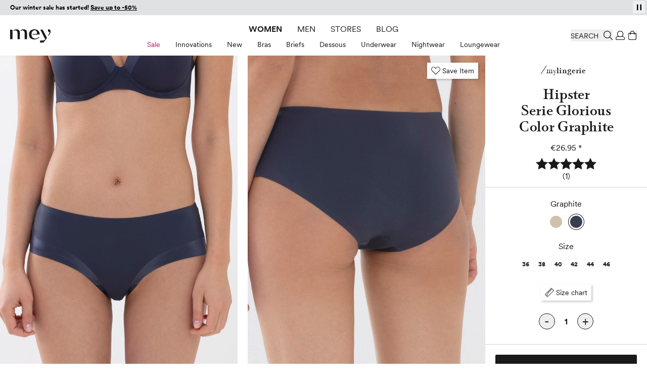

--- FILE ---
content_type: text/html; charset=UTF-8
request_url: https://www.mey.com/en/hipster-serie-glorious-79246-277-graphite/p/
body_size: 99893
content:
<!doctype html>
<html lang="en">
<head prefix="og: http://ogp.me/ns# fb: http://ogp.me/ns/fb# product: http://ogp.me/ns/product#">
    <link rel="preload" as="style" href="https://cdn-static.mey.com/version1768999965/frontend/Mey/hyva/en_US/css/styles.css">
<link rel="preload" as="font" href="https://cdn-static.mey.com/version1768999965/frontend/Mey/hyva/en_US/fonts/circular/CircularXXSub-RegularSubset.woff2" type="font/woff2" crossorigin="anonymous">
<link rel="preload" as="font" href="https://cdn-static.mey.com/version1768999965/frontend/Mey/hyva/en_US/fonts/circular/CircularXXSub-BoldSubset.woff2" type="font/woff2" crossorigin="anonymous">
<link rel="preload" as="font" href="https://cdn-static.mey.com/version1768999965/frontend/Mey/hyva/en_US/fonts/bota/Bota-Regular.woff2" type="font/woff2" crossorigin="anonymous">
<link rel="preload" as="font" href="https://cdn-static.mey.com/version1768999965/frontend/Mey/hyva/en_US/fonts/bota/Bota-Bold.woff2" type="font/woff2" crossorigin="anonymous">
<link rel="preload" as="image" href="https://cdn-static.mey.com/version1768999965/frontend/Mey/hyva/en_US/images/logo.svg">
    <meta charset="utf-8"/>
<meta name="title" content="Hipster Serie Glorious Graphite | mey®"/>
<meta name="description" content="The Hipster from the Glorious series in Graphite is an absolute wardrobe essential. The perfect blend of materials and the highest quality workmanship mean that this Hipster briefs offers a lot and is ..."/>
<meta name="robots" content="INDEX,FOLLOW"/>
<meta name="viewport" content="width=device-width, initial-scale=1"/>
<meta name="msvalidate.01" content="2256B2D05F7ED91FF07DFFB88EA35975"/>
<title>Hipster Serie Glorious Graphite | mey®</title>
<link  rel="stylesheet" type="text/css"  media="all" href="https://cdn-static.mey.com/version1768999965/frontend/Mey/hyva/en_US/css/styles.css" />
<link  rel="stylesheet" type="text/css"  type="text/css" rel="stylesheet" href="https://cdn-static.mey.com/version1768999965/frontend/Mey/hyva/en_US/css/pdp-segment.min.css" />
<link  rel="icon" type="image/x-icon" href="https://cdn-static.mey.com/version1768999965/frontend/Mey/hyva/en_US/Magento_Enterprise/favicon.ico" />
<link  rel="shortcut icon" type="image/x-icon" href="https://cdn-static.mey.com/version1768999965/frontend/Mey/hyva/en_US/Magento_Enterprise/favicon.ico" />




<link  rel="apple-touch-icon" sizes="180x180" href="https://cdn-static.mey.com/version1768999965/frontend/Mey/hyva/en_US/Magento_Theme/apple-touch-icon.png" />
<link  rel="icon" type="image/png" sizes="32x32" href="https://cdn-static.mey.com/version1768999965/frontend/Mey/hyva/en_US/Magento_Theme/favicon-32x32.png" />
<link  rel="icon" type="image/png" sizes="16x16" href="https://cdn-static.mey.com/version1768999965/frontend/Mey/hyva/en_US/Magento_Theme/favicon-16x16.png" />
<link  rel="canonical" href="https://www.mey.com/en/hipster-serie-glorious-79246-277-graphite/p/" />
<style>
#test_abc {font-size: 16px}
</style>    <script data-bottom="false">!function(){0===document.location.pathname.indexOf("/de")?_trbo_plugin_code="trbo_14670_1c4622df6373aa42e3e15b21e663cd98.js":0===document.location.pathname.indexOf("/en")?_trbo_plugin_code="trbo_14698_1855b8e5a53691bb94a46140945a604b.js":0===document.location.pathname.indexOf("/ch")?_trbo_plugin_code="trbo_14697_5b145c21579ffa1ebd58a42ae19f6015.js":0===document.location.pathname.indexOf("/nl")&&(_trbo_plugin_code="trbo_14695_706ee5805aecdaeff42cc3e140dd6b5b.js");var e=document.createElement("script");e.type="text/javascript";e.id="trbo_plugin_code_main";e.async=1;e.src=document.location.protocol+"//static.trbo.com/plugin/"+_trbo_plugin_code;if(!document.getElementById("trbo_plugin_code_main")){var t=document.getElementsByTagName("script")[0];t.parentNode.insertBefore(e,t)}}()</script>

    <script data-bottom="false">
    window.dataLayer = window.dataLayer || [];
    function gtag() {
        dataLayer.push(arguments);
    }
gtag("consent", "default", {
    ad_user_data: "denied",
    ad_personalization: "denied",
    ad_storage: "denied",
    analytics_storage: "denied",
    wait_for_update: 2000
});

gtag("set", "ads_data_redaction", true);

</script>
    <script data-bottom="false" id="usercentrics-cmp" data-language="en" src="https://web.cmp.usercentrics.eu/ui/loader.js" data-settings-id="nn1XW7OV2" async></script>







<meta property="og:type" content="product"/>
<meta property="og:title" content="Hipster Serie Glorious Graphite | mey®"/>
<meta property="og:image" content="https://cdn.mey.com/media/product/79246-277/79246-277_320x480.jpg?v=1657547361"/>
<meta property="og:description" content="The Hipster from the Glorious series in Graphite is an absolute wardrobe essential. The perfect blend of materials and the highest quality workmanship mean that this Hipster briefs offers a lot and is ..."/>
<meta property="og:url" content="https://www.mey.com/en/hipster-serie-glorious-79246-277-graphite/p/"/>
    <meta property="product:price:amount" content="26.95"/>
    <meta property="product:price:currency"
      content="EUR"/>
            



                    <link rel="alternate" hreflang="de" href="https://www.mey.com/de/hipster-serie-glorious-79246-277-graphite/p/"/>
                    <link rel="alternate" hreflang="nl" href="https://www.mey.com/nl/hipster-serie-glorious-79246-277-graphite/p/"/>
                        <link rel="alternate" hreflang="x-default" href="https://www.mey.com/en/hipster-serie-glorious-79246-277-graphite/p/"/>
        <link rel="alternate" hreflang="en" href="https://www.mey.com/en/hipster-serie-glorious-79246-277-graphite/p/"/>
                    <link rel="alternate" hreflang="de-CH" href="https://www.mey.com/ch/hipster-serie-glorious-79246-277-graphite/p/"/>




</head>
<body id="html-body" class="page-product-configurable catalog-product-view product-hipster-serie-glorious-79246-277-graphite page-layout-1column">
<noscript><iframe src="https://www.googletagmanager.com/ns.html?id=GTM-KXPNQB" height="0" width="0" style="display:none;visibility:hidden"></iframe></noscript>
<input name="form_key" type="hidden" value="BNMX7e5OCbJqBiQy" />
    <noscript>
        <section class="message global noscript border-b-2 border-blue-500 bg-blue-50 shadow-none m-0 px-0 rounded-none font-normal">
            <div class="container text-center">
                <p>
                    <strong>JavaScript seems to be disabled in your browser.</strong>
                    <span>
                        For the best experience on our site, be sure to turn on Javascript in your browser.                    </span>
                </p>
            </div>
        </section>
    </noscript>








<header id="header" class="page-header fixed left-0 top-0 w-full bg-white z-60"><a class="action skip sr-only focus:not-sr-only focus:absolute focus:z-40 focus:bg-white
   contentarea" href="#contentarea">
    <span>
        Skip to Content    </span>
</a>
<div class="h-7.5 bg-black"><div class="header-slider h-7.5">
    <div
        id="infobanner__6975115fa408d"
        class="infobanner relative w-full overflow-hidden"
        role="group"
        aria-label="Vorteile bei einer Bestellung in unserem Shop"
        aria-live="off"
        data-mode="flap"
        data-component="flap-text-slider"
        style="--h: 1.875rem; background-color: #E0E1E3; height: 1.875rem; color: #000000 !important;"
        x-data='meyFlapSlider({"items": ["\u003Cp style=\u0022text-align: center;\u0022\u003E\u003Cstrong\u003EOur winter sale has started! \u003Ca href=\u0022https:\/\/www.mey.com\/en\/sale\/\u0022\u003ESave up to -50%\u003C\/a\u003E\u003C\/strong\u003E\u003C\/p\u003E","\u003Cp style=\u0022text-align: center;\u0022\u003E\u003Cstrong\u003EFree delivery from \u20ac120\u003C\/strong\u003E with \u003Ca href=\u0022https:\/\/www.mey.com\/en\/customer\/account\/create\/\u0022\u003Ecustomer account\u003C\/a\u003E\u003C\/p\u003E","\u003Cp style=\u0022text-align: center;\u0022\u003E30 days\u003Cstrong\u003E free return\u003C\/strong\u003E\u003C\/p\u003E","\u003Cp style=\u0022text-align: center;\u0022\u003E\u003Cstrong\u003E\u003Ca href=\u0022https:\/\/www.mey.com\/en\/newsletter\u0022\u003E\u20ac10 voucher\u003C\/a\u003E \u003C\/strong\u003Efor newsletter registration\u003C\/p\u003E","\u003Cp style=\u0022text-align: center;\u0022\u003EPay with \u003Cstrong\u003EPayPal, Klarna \u0026 credit card\u003C\/strong\u003E\u003C\/p\u003E"], "delay": 6000, "itemRem": 1.875})'
        x-on:focusin.passive="freeze()"
        x-on:focusout.capture="maybeResume($event)"
        x-on:mouseenter.passive="freeze()"
        x-on:mouseleave.passive="resumeIfNotUserPaused()"
        x-ref="banner"
        :class="userPaused ? 'user-paused' : ''"
    >
        <button
            type="button"
            class="absolute right-1 top-[2px] z-1 h-6 w-6 text-xs flex items-center justify-center"
            x-on:click="toggleUserPaused()"
            :aria-label="userPaused ? 'Play' : 'Pause'"
            :aria-pressed="userPaused.toString()"
            style="color: #000000;"
        >
            <template x-if="userPaused">
                <?xml version="1.0" encoding="UTF-8"?>
<svg xmlns="http://www.w3.org/2000/svg" version="1.1" viewBox="0 0 15 15" class="play" width="15" height="15" aria-hidden="true" style="fill:#000000">
    <path d="M3.8,1.8v11.5l7.4-5.7L3.8,1.8Z"/>
</svg>
            </template>
            <template x-if="!userPaused">
                <?xml version="1.0" encoding="UTF-8"?>
<svg xmlns="http://www.w3.org/2000/svg" version="1.1" viewBox="0 0 15 15" class="pause" width="15" height="15" aria-hidden="true" style="fill:#000000">
    <rect x="3" y="1.7" width="2.5" height="11.6"/>
    <rect x="9.5" y="1.7" width="2.5" height="11.6"/>
</svg>
            </template>
        </button>

        <div class="relative w-full overflow-hidden" style="height: var(--h);">
            <div class="flap-line absolute inset-0 flex items-center px-5 text-sm" x-ref="lineCurrent"></div>
            <div class="flap-line absolute inset-0 flex items-center px-5 text-sm" x-ref="lineNext" aria-hidden="true"></div>
        </div>
    </div>

</div>&nbsp;</div><div class="header content">

<div x-data="geoIpLazyLoading()">
    <template x-if="showGeoIp">
        <div x-data="geoIP()">
            <button title="Geo IP Trigger" @click.prevent.stop="$dispatch('toggle-geoip',{}); $dispatch('offcanvas-state', {activeOffCanvas: $el.dataset.offcanvas});" data-offcanvas="geoip" id="browserlang--trigger" aria-controls="geoip-content" class="hidden">
                <span>Geo IP Trigger</span>
            </button>

            <section x-cloak id="geoip-drawer" role="dialog" aria-label="Switch Shop" aria-modal="true" data-offcanvas="geoip" :aria-hidden="$store.offcanvas.activeOffCanvas !== 'geoip'" :class="{ '!translate-x-0 shadow-offcanvas content-visible': $store.offcanvas.activeOffCanvas === 'geoip', 'content-hidden': $store.offcanvas.activeOffCanvas !== 'geoip'}" class="offcanvas-element">
                <header class="sticky flex items-end top-0 pt-5 px-2.5 xs:px-5 h-offcanvas-header bg-white border-b border-gray-200" role="banner" aria-label="Language">
                    <span id="geoip-drawer-title" class="flex items-center cursor-default mb-2" x-text="title"></span>
                    <button @click.stop="setCookie(); $dispatch('offcanvas-state', {activeOffCanvas: false})" aria-controls="geoip-drawer" title="Close" class="fixed right-2.5 xs:right-5 top-12 inline-block>">
                        <svg xmlns="http://www.w3.org/2000/svg" viewBox="0 0 16 16" class="fill-black" width="18" height="18" role="img"><path d="M9.25,8l6.61,6.6A.77.77,0,0,1,16,15a.52.52,0,0,1-.14.38l-.44.44A.52.52,0,0,1,15,16a.77.77,0,0,1-.44-.14L8,9.25,1.4,15.86A.77.77,0,0,1,1,16a.52.52,0,0,1-.38-.14l-.44-.44A.52.52,0,0,1,0,15a.77.77,0,0,1,.14-.44L6.8,8,.14,1.4A.77.77,0,0,1,0,1,.52.52,0,0,1,.14.58L.58.14A.52.52,0,0,1,1,0,.77.77,0,0,1,1.4.14L8,6.8,14.6.14A.77.77,0,0,1,15,0a.52.52,0,0,1,.38.14l.44.44A.52.52,0,0,1,16,1a.77.77,0,0,1-.14.44Z"/><title>close</title></svg>
                    </button>
                </header>
                <div class="flex flex-col py-5 h-minicart-content bg-white overflow-x-auto">
                    <div class="px-2.5 xs:px-5 n98-offcanvas__inner">
                        <div class="browserlang--content switch--to-geo-ip">
                            <div class="browserlang--text" x-text="countryBasedText"></div>
                            <div class="pt-5 switch--text" x-text="switcher"></div>
                        </div>
                        <ul class="pt-5">
                            <li class="relative h-14">
                                <input id="switchToGeoIp" type="radio" class="radio" checked="checked">
                                <label for="switchToGeoIp" class="label" x-text="currentLocationText"></label>
                            </li>
                        </ul>
                        <button @click.stop="setCookieAndRedirect();" aria-controls="geoip-drawer" title="Close" class="!w-full button action primary browserlang--targeted" x-text="btn">
                        </button>
                    </div>
                </div>
            </section>

            <script data-bottom="false">"use strict";function geoIP(){return{shopData: {"de":{"url":"https:\/\/www.mey.com\/de\/hipster-serie-glorious-79246-277-graphite\/p\/","name":"Deutsch"},"nl":{"url":"https:\/\/www.mey.com\/nl\/hipster-serie-glorious-79246-277-graphite\/p\/","name":"Dutch"},"us":{"url":"https:\/\/www.mey.com\/en\/hipster-serie-glorious-79246-277-graphite\/p\/","name":"English"},"ch":{"url":"https:\/\/www.mey.com\/ch\/hipster-serie-glorious-79246-277-graphite\/p\/","name":"Schweizerdeutsch"}},defaultCountry:"en",baseUrl:window.BASE_URL,storeCookie:hyva.getCookie("store"),serviceUrl:"/rest/V1/n98/geoip?form_key=BNMX7e5OCbJqBiQy",title:"",countryBasedText:"",currentLocationText:"",switcher:"",btn:"",href:"",browserLang:"",setCookieAndRedirect(){hyva.setCookie("mey-shopSelect",this.browserLang);window.location.href=this.href},setCookie(){hyva.setCookie("mey-shopSelect",this.browserLang)},init(){null===hyva.getCookie("mey-shopSelect")&&window.fetch(this.serviceUrl,{method:"GET"}).then((e=>e.ok?e.json():Promise.reject(e))).then((e=>{this.browserLang=e[0];let t=this.baseUrl.slice(this.baseUrl.length-4).replace(/\//g,"").replace(/_/g,""),s=this.storeCookie?this.storeCookie:t;this.browserLang=this.browserLang.toLowerCase();s=s.toLowerCase();""!==this.browserLang&&"de"!==this.browserLang&&"at"!==this.browserLang&&"nl"!==this.browserLang&&"ch"!==this.browserLang&&(this.browserLang="us");if((void 0!==this.shopData[this.browserLang]||this.browserLang===this.defaultCountry)&&s!==this.browserLang){this.href=this.shopData[this.browserLang].url;if("ch"===this.browserLang){this.title="Shop wechseln";this.countryBasedText="Wir haben festgestellt, dass Sie sich in der Schweiz befinden. Um alle Funktionen des Onlineshops vollständig nutzen zu können, wechseln Sie bitte in den Onlineshop für die Schweiz.";this.currentLocationText="Schweiz (Deutsch)";this.switcher="Wechseln zu:";this.btn="Shop wechseln";document.getElementById("browserlang--trigger").click()}else if("de"===this.browserLang){this.title="Shop wechseln";this.countryBasedText="Wir haben festgestellt, dass Sie sich in Deutschland befinden. Möchten Sie in den deutschen Onlineshop wechseln?";this.currentLocationText="Deutsch";this.switcher="Wechseln zu:";this.btn="Shop wechseln";document.getElementById("browserlang--trigger").click()}else if("nl"===this.browserLang){this.title="Winkel wechseln";this.countryBasedText="We hebben vastgesteld dat u zich in Nederland bevindt. Wilt u naar de Nederlandse webshop gaan?";this.currentLocationText="Nederlands";this.switcher="Overschakelen naar:";this.btn="Winkel wechseln";document.getElementById("browserlang--trigger").click()}else{if("en"===s)return;this.title="Switch Shop";this.countryBasedText="We have determined that you are located abroad. Would you like to go to the English online shop?";this.currentLocationText="English";this.switcher="Switch to:";this.btn="Switch Shop";document.getElementById("browserlang--trigger").click()}}})).catch((e=>{console.error(e)}))}}}</script>
        </div>
    </template>
</div>
</div>
<div id="headerElements" class="header content relative bg-white z-1 h-20 mx-auto pt-3.75 px-2.5 xs:px-5 pb-2.5" x-data="initHeader()" @private-content-loaded.window="getData($event.detail.data)">
    <a class="logo block absolute top-3.75 md:top-7 left-2.5 xs:left-5 z-1" href="https://www.mey.com/en/" title="mey" aria-label="store logo">
        <img class="md:w-20" src="https://cdn-static.mey.com/version1768999965/frontend/Mey/hyva/en_US/images/logo.svg" title="mey" alt="mey" fetchpriority="high"
            width="70"            height="24">
</a>
    
    

    
    
    <script data-bottom="false">"use strict";function initTopMenuDesktop(){return{...hyvaTopMenuHighlighting(),showBackdrop:!1,isInitialized:!1,init(){if(!this.$store.topmenu.isMobile){this.isInitialized=!0;this.$nextTick((()=>this.initMenu()))}this.$watch("$store.topmenu.isMobile",(i=>{if(!i&&!this.isInitialized){this.isInitialized=!0;this.$nextTick((()=>this.initMenu()))}}))},initMenu(){this.applyPathBasedHighlight();this.matchedAny||this.applyGenderFallback();let i=0;const t=()=>{this.showBackdrop=i>0};window.addEventListener("desktop-menu:second-open",(()=>{i++;t()}));window.addEventListener("desktop-menu:second-close",(()=>{i=Math.max(0,i-1);t()}));window.addEventListener("desktop-menu:close-all-second",(()=>{i=0;t()}))}}}</script>
    <script data-bottom="false">"use strict";function desktopSubmenu(){return{activeSecondId:null,shouldAnimateNextOpen:!0,hoverLocked:!1,hoverLockStorageKey:"nav-desktop-hover-lock",panelAnimationTimers:{},animationDuration:200,lastPts:[],TRAIL:5,baseDelay:120,movingDelay:300,extendDelay:80,openFirstDelay:40,maxDefer:500,forcedOpenAfter:400,maxCycles:5,pendingSwitch:null,pendingTarget:null,switchStart:0,cycleCount:0,init(){this.restoreHoverLock();window.addEventListener("desktop-menu:close-all-second",(()=>this.clear()));window.addEventListener("desktop-menu:activate-second",(e=>{const t=e.detail&&e.detail.secondId;t&&this.setActive(t)}))},setActive(e){if(this.activeSecondId===e)return;const t=Boolean(e&&this.shouldAnimateNextOpen);t?this.applyPanelAnimation(e,"in"):e&&this.clearPanelAnimation(e);this.activeSecondId&&window.dispatchEvent(new CustomEvent("desktop-menu:second-close"));this.activeSecondId=e||null;if(e){window.dispatchEvent(new CustomEvent("desktop-menu:second-open"));t&&(this.shouldAnimateNextOpen=!1)}else this.shouldAnimateNextOpen=!0},clear(e=!1){if(this.pendingSwitch){clearTimeout(this.pendingSwitch);this.pendingSwitch=null;this.pendingTarget=null}if(!this.activeSecondId){this.releaseHoverLock();this.shouldAnimateNextOpen=!0;return}const t=this.activeSecondId,i="level-2-submenu-"+t,n=document.getElementById(i);if(n&&n.contains(document.activeElement)){const e=n.parentElement?.querySelector('a.snowdog-menu-link[aria-controls="'+i+'"]');if(e)try{e.focus({preventScroll:!0})}catch(e){}else try{document.body.focus()}catch(e){}}e?this.applyPanelAnimation(t,"out"):this.clearPanelAnimation(t);window.dispatchEvent(new CustomEvent("desktop-menu:second-close"));this.activeSecondId=null;this.shouldAnimateNextOpen=!0;this.releaseHoverLock()},record(e){this.lastPts.push({x:e.clientX,y:e.clientY,t:performance.now()});this.lastPts.length>12&&this.lastPts.shift()},ensurePointerListener(){if(!this.pointerListenerAdded){window.addEventListener("pointermove",(e=>this.record(e)),{passive:!0});this.pointerListenerAdded=!0}},restoreHoverLock(){try{this.hoverLocked="1"===window.sessionStorage.getItem(this.hoverLockStorageKey)}catch(e){this.hoverLocked=!1}},persistHoverLock(e){try{e?window.sessionStorage.setItem(this.hoverLockStorageKey,"1"):window.sessionStorage.removeItem(this.hoverLockStorageKey)}catch(e){}},getOpenPanelRect(){if(!this.activeSecondId)return null;const e=document.getElementById("level-2-submenu-"+this.activeSecondId);return e?e.getBoundingClientRect():null},movingTowardFlyout(){if(!this.activeSecondId)return!1;const e=this.getOpenPanelRect();if(!e)return!1;const t=e.left+e.width/2,i=e.top+e.height/2,n=this.lastPts.slice(-this.TRAIL);if(n.length<2)return!1;const s=n[0],o=n[n.length-1],a=o.x-s.x,r=o.y-s.y;if(!a&&!r)return!1;const c=t-o.x,l=i-o.y;return(a*c+r*l)/((Math.hypot(a,r)||1)*(Math.hypot(c,l)||1))>.7},pointerIdle(e){return!!this.lastPts.length&&e-this.lastPts[this.lastPts.length-1].t>70},pointerSlow(){if(this.lastPts.length<2)return!1;const e=this.lastPts[this.lastPts.length-2],t=this.lastPts[this.lastPts.length-1],i=t.t-e.t||1;return Math.hypot(t.x-e.x,t.y-e.y)/i<.25},cancelPending(e){if(this.pendingTarget===e&&this.pendingSwitch){clearTimeout(this.pendingSwitch);this.pendingSwitch=null;this.pendingTarget=null}this.releaseHoverLock()},trajectoryHover(e,t){this.ensurePointerListener();t&&null!=t.clientX&&this.record(t);if(this.hoverLocked)return;if(e===this.activeSecondId)return;this.pendingSwitch&&clearTimeout(this.pendingSwitch);this.pendingTarget=e;this.cycleCount=0;const i=!this.activeSecondId?this.openFirstDelay:this.movingTowardFlyout()?this.movingDelay:this.baseDelay;this.switchStart=performance.now();const n=()=>{const t=performance.now(),i=this.activeSecondId&&this.movingTowardFlyout(),s=this.pointerIdle(t)||this.pointerSlow(),o=this.pendingTarget===e,a=t-this.switchStart;if(!o)return;const r=a>=this.forcedOpenAfter||a>=this.maxDefer||this.cycleCount>=this.maxCycles;if(!i||s||r){this.pendingSwitch=null;this.pendingTarget=null;this.setActive(e)}else{this.cycleCount+=1;this.pendingSwitch=setTimeout(n,this.extendDelay)}};this.pendingSwitch=setTimeout(n,i)},handleSecondLevelClick(){this.hoverLocked=!0;this.persistHoverLock(!0);if(this.pendingSwitch){clearTimeout(this.pendingSwitch);this.pendingSwitch=null;this.pendingTarget=null}},releaseHoverLock(){this.hoverLocked=!1;this.persistHoverLock(!1)},getPanelElement:e=>e?document.getElementById("level-2-submenu-"+e):null,applyPanelAnimation(e,t){const i=this.getPanelElement(e);if(i){i.setAttribute("data-animate",t);this.panelAnimationTimers[e]&&clearTimeout(this.panelAnimationTimers[e]);this.panelAnimationTimers[e]=window.setTimeout((()=>{this.clearPanelAnimation(e)}),this.animationDuration)}},clearPanelAnimation(e){const t=this.getPanelElement(e);t&&t.removeAttribute("data-animate");if(this.panelAnimationTimers[e]){clearTimeout(this.panelAnimationTimers[e]);delete this.panelAnimationTimers[e]}},initSubMenuNode(e){const t=e.querySelector("a.snowdog-menu-link"),i=e.closest("li");if(!t||!i||!i.dataset.nodeId)return;const n=i.dataset.nodeId;t.setAttribute("aria-haspopup","true");t.setAttribute("aria-controls",`level-2-submenu-${n}`);t.setAttribute("aria-expanded",(this.activeSecondId===n).toString());this.$watch("activeSecondId",(e=>{t.setAttribute("aria-expanded",(e===n).toString())}));t.addEventListener("keydown",(e=>{if("Enter"===e.key){e.preventDefault();this.activeSecondId===n?this.clear():this.setActive(n)}else if("Escape"===e.key&&this.activeSecondId===n){e.preventDefault();this.clear()}}));t.addEventListener("click",(()=>this.handleSecondLevelClick()));t.addEventListener("pointerenter",(e=>this.trajectoryHover(n,e)));t.addEventListener("pointerleave",(()=>this.cancelPending(n)))}}}</script>

    <nav x-data="initTopMenuDesktop()" @keydown.escape.prevent.stop="window.dispatchEvent(new CustomEvent('desktop-menu:close-all-second'))" class="mey-desktop-menu nav-mobile:hidden nav-mobile:content-hidden navigation nav-desktop:flex nav-desktop:justify-center" aria-label="Main&#x20;menu">
        <template x-if="isInitialized">
            <ul class="navigation-main flex align-center" data-level="0">
                                                        <li data-node-type="category" data-node-level="1" data-node-id="829" class="mx-3.75 h-6 flex items-center ladies">
                        <div class="group uppercase [&>a]:block [&>a]:py-1 [&>a]:!text-primary">
                            <a href="https://www.mey.com/en/women/" data-node-level="0" data-node-type="category" class="snowdog-menu-link&#x20;block&#x20;hover&#x3A;underline&#x20;cursor-pointer&#x20;group-focus-within&#x3A;underline&#x20;group-hover&#x3A;underline&#x20;min-h-6&#x20;ladies" data-node-level="0"
      data-menu="menu-829"   data-node-path="en&#x2F;women">
    Women</a>

                        </div>
                        <div data-parent-node-title="Women" id="submenu-829" x-data="desktopSubmenu()" x-show="$store.topmenu.openFirstLevelId === '829'" class="submenu" x-cloak>
    <ul class="text-tiny w-full absolute left-0 bottom-0 flex items-center justify-center" aria-label="Submenu for Women" @mouseleave.debounce="clear(true)" data-level="1" data-parent-node-level="0">
                                <li @pointerenter="trajectoryHover('830')" @pointerleave="cancelPending('830')" :class="{'is-second-open': activeSecondId === '830'}" class=" group flex" data-second-level-item="true" data-node-id="830" data-node-type="category">
                <div class="group-hover:[&>a]:underline" x-init="initSubMenuNode($el)">
                    <a href="https://www.mey.com/en/women/sale/" data-node-level="1" data-node-type="category" class="snowdog-menu-link&#x20;block&#x20;hover&#x3A;underline&#x20;cursor-pointer&#x20;group-focus-within&#x3A;underline&#x20;group-hover&#x3A;underline&#x20;pt-2&#x20;min-h-10&#x20;px-3.75&#x20;text-brand&#x20;hover&#x3A;text-brand&#x20;focus&#x3A;text-brand" data-node-level="1"
   data-parent-level="0"   data-menu="menu-830"   data-node-path="en&#x2F;women&#x2F;sale">
    Sale</a>

                </div>
                <ul x-cloak @keydown.escape.stop.prevent="window.dispatchEvent(new CustomEvent('desktop-menu:close-all-second'))" tabindex="-1" aria-label="Submenu for: Sale" id="level-2-submenu-830" data-node-type="category" data-level="2" data-is-panel="true" role="group" :aria-hidden="(activeSecondId !== '830').toString()" :inert="activeSecondId !== '830'" :class="{ 'desktop-second-panel--visible': activeSecondId === '830' }" class="panel desktop-second-panel fixed w-full top-header left-0 bg-white border-t border-container">
                    <li class="wrapper" data-node-type="wrapper" data-node-id="831">
                                            <ul data-node-type="wrapper" data-node-name="mey-outer-wrapper"
                        class="py-10 px-5 grid xl:grid-areas-desktop-nav xl:grid-cols-nav-desktop-xl bp-2xl:grid-cols-nav-desktop-2xl items-start mx-auto max-w-content-small">
                                            <li class="grid-in-text-1 wrapper" data-node-type="wrapper">
                                                            <ul data-node-type="wrapper" data-node-name="wrapper-submenu-categories"
                        class="grid grid-cols-1 gap-1 items-start grid-in-text-1">
                                            <li class="font-sans-bold&#x20;uppercase&#x20;mb-5&#x20;text-gray-600" data-node-type="custom_url">
                                        <div class="group">
                                <span data-node-type="custom_url" class="block" data-menu="menu-833">
        Sale    </span>
                    </div>
                                                        </li>
                                            <li class="view-all" data-node-type="category">
                                        <div class="group">
                        <a href="https://www.mey.com/en/women/sale/" data-node-level="4" data-node-type="category" class="snowdog-menu-link&#x20;block&#x20;hover&#x3A;underline&#x20;cursor-pointer&#x20;min-h-6&#x20;view-all" data-node-level="4"
   data-parent-level="3"   data-menu="menu-834"   data-node-path="en&#x2F;women&#x2F;sale">
    Show all Sale</a>

                    </div>
                                                        </li>
                                            <li class="" data-node-type="category">
                                        <div class="group">
                        <a href="https://www.mey.com/en/women/sale/sale-bras/" data-node-level="4" data-node-type="category" class="snowdog-menu-link&#x20;block&#x20;hover&#x3A;underline&#x20;cursor-pointer&#x20;min-h-6" data-node-level="4"
   data-parent-level="3"   data-menu="menu-835"   data-node-path="en&#x2F;women&#x2F;sale&#x2F;sale-bras">
    Sale Bras</a>

                    </div>
                                                        </li>
                                            <li class="" data-node-type="category">
                                        <div class="group">
                        <a href="https://www.mey.com/en/women/sale/sale-briefs/" data-node-level="4" data-node-type="category" class="snowdog-menu-link&#x20;block&#x20;hover&#x3A;underline&#x20;cursor-pointer&#x20;min-h-6" data-node-level="4"
   data-parent-level="3"   data-menu="menu-836"   data-node-path="en&#x2F;women&#x2F;sale&#x2F;sale-briefs">
    Sale Briefs</a>

                    </div>
                                                        </li>
                                            <li class="" data-node-type="category">
                                        <div class="group">
                        <a href="https://www.mey.com/en/women/sale/sale-dessous/" data-node-level="4" data-node-type="category" class="snowdog-menu-link&#x20;block&#x20;hover&#x3A;underline&#x20;cursor-pointer&#x20;min-h-6" data-node-level="4"
   data-parent-level="3"   data-menu="menu-837"   data-node-path="en&#x2F;women&#x2F;sale&#x2F;sale-dessous">
    Sale Dessous</a>

                    </div>
                                                        </li>
                                            <li class="" data-node-type="category">
                                        <div class="group">
                        <a href="https://www.mey.com/en/women/sale/sale-undershirts/" data-node-level="4" data-node-type="category" class="snowdog-menu-link&#x20;block&#x20;hover&#x3A;underline&#x20;cursor-pointer&#x20;min-h-6" data-node-level="4"
   data-parent-level="3"   data-menu="menu-838"   data-node-path="en&#x2F;women&#x2F;sale&#x2F;sale-undershirts">
    Sale Undershirts</a>

                    </div>
                                                        </li>
                                            <li class="" data-node-type="category">
                                        <div class="group">
                        <a href="https://www.mey.com/en/women/sale/sale-sleepwear/" data-node-level="4" data-node-type="category" class="snowdog-menu-link&#x20;block&#x20;hover&#x3A;underline&#x20;cursor-pointer&#x20;min-h-6" data-node-level="4"
   data-parent-level="3"   data-menu="menu-839"   data-node-path="en&#x2F;women&#x2F;sale&#x2F;sale-sleepwear">
    Sale Sleepwear</a>

                    </div>
                                                        </li>
                                            <li class="" data-node-type="category">
                                        <div class="group">
                        <a href="https://www.mey.com/en/women/sale/sale-loungewear/" data-node-level="4" data-node-type="category" class="snowdog-menu-link&#x20;block&#x20;hover&#x3A;underline&#x20;cursor-pointer&#x20;min-h-6" data-node-level="4"
   data-parent-level="3"   data-menu="menu-840"   data-node-path="en&#x2F;women&#x2F;sale&#x2F;sale-loungewear">
    Sale Loungewear</a>

                    </div>
                                                        </li>
                    </ul>
                    </li>
                                            <li class="grid-in-text-2 wrapper" data-node-type="wrapper">
                                                            <ul data-node-type="wrapper" data-node-name="wrapper-submenu-highlights"
                        class="grid grid-cols-1 gap-1 items-start grid-in-text-2">
                                            <li class="font-sans-bold&#x20;uppercase&#x20;mb-5&#x20;text-gray-600" data-node-type="custom_url">
                                        <div class="group">
                                <span data-node-type="custom_url" class="block" data-menu="menu-2545">
        Highlights    </span>
                    </div>
                                                        </li>
                                            <li class="" data-node-type="category">
                                        <div class="group">
                        <a href="https://www.mey.com/en/women/sale/sale-styles-in-red/" data-node-level="4" data-node-type="category" class="snowdog-menu-link&#x20;block&#x20;hover&#x3A;underline&#x20;cursor-pointer&#x20;min-h-6" data-node-level="4"
   data-parent-level="3"   data-menu="menu-2546"   data-node-path="en&#x2F;women&#x2F;sale&#x2F;sale-styles-in-red">
    Sale Styles in red</a>

                    </div>
                                                        </li>
                                            <li class="" data-node-type="category">
                                        <div class="group">
                        <a href="https://www.mey.com/en/women/sale/sale-soulwear-collection/" data-node-level="4" data-node-type="category" class="snowdog-menu-link&#x20;block&#x20;hover&#x3A;underline&#x20;cursor-pointer&#x20;min-h-6" data-node-level="4"
   data-parent-level="3"   data-menu="menu-2624"   data-node-path="en&#x2F;women&#x2F;sale&#x2F;sale-soulwear-collection">
    Sale soulwear collection</a>

                    </div>
                                                        </li>
                                            <li class="" data-node-type="category">
                                        <div class="group">
                        <a href="https://www.mey.com/en/women/sale/sale-warm-looks/" data-node-level="4" data-node-type="category" class="snowdog-menu-link&#x20;block&#x20;hover&#x3A;underline&#x20;cursor-pointer&#x20;min-h-6" data-node-level="4"
   data-parent-level="3"   data-menu="menu-2625"   data-node-path="en&#x2F;women&#x2F;sale&#x2F;sale-warm-looks">
    Sale Warm looks</a>

                    </div>
                                                        </li>
                                            <li class="" data-node-type="category">
                                        <div class="group">
                        <a href="https://www.mey.com/en/women/sale/sale-sexy-styles/" data-node-level="4" data-node-type="category" class="snowdog-menu-link&#x20;block&#x20;hover&#x3A;underline&#x20;cursor-pointer&#x20;min-h-6" data-node-level="4"
   data-parent-level="3"   data-menu="menu-2547"   data-node-path="en&#x2F;women&#x2F;sale&#x2F;sale-sexy-styles">
    Sale Sexy Styles</a>

                    </div>
                                                        </li>
                    </ul>
                    </li>
                                            <li class="grid-in-cms-1&#x20;leading-&#x5B;1.5&#x5D;" data-node-type="cms_block">
                                        <div class="group">
                        <style>#html-body [data-pb-style=W7IWALF]{justify-content:flex-start;display:flex;flex-direction:column;background-position:left top;background-size:cover;background-repeat:no-repeat;background-attachment:scroll}#html-body [data-pb-style=YMGQWKN]{border-style:none}#html-body [data-pb-style=IF56KRW]{max-width:100%;height:auto}#html-body [data-pb-style=YTWXKQK]{margin:0;padding:0}#html-body [data-pb-style=IOACJQM]{display:inline-block}#html-body [data-pb-style=WUT6II8]{text-align:center}@media only screen and (max-width: 768px) { #html-body [data-pb-style=YMGQWKN]{border-style:none} }</style><div data-content-type="row" data-appearance="contained" promotion-id="" promotion-name="" id="" data-element="main"><div data-enable-parallax="0" data-parallax-speed="0.5" data-background-images="{}" data-background-type="image" data-video-loop="true" data-video-play-only-visible="true" data-video-lazy-load="true" data-video-fallback-src="" data-element="inner" data-pb-style="W7IWALF"><figure data-content-type="image" data-appearance="full-width" data-no_lazyload="false" data-element="main" data-pb-style="YMGQWKN"><a href="https://www.mey.com/en/women/sale/" target="" data-link-type="category" title="Sale" data-element="link"><style>
    @media only screen and (min-width: 768px) {
    .picture-image-69751160bd549 {
            aspect-ratio: 600 / 450;
                img {width:600px;}
                }
    }
    @media only screen and (max-width: 767px) {
    .picture-image-69751160bd549 {
            aspect-ratio: 600 / 450;
                img {width:600px;}
            }
        }
</style>
<picture  class="block picture-image-69751160bd549">
                                <source type="image/webp"
            srcset="https://cdn.mey.com/media/wysiwyg/content/kategorien/megamenue/sale_hw25_-50__grafik_shop-themenbanner_600x450px_en.webp">
                <source type="image/jpg"
        srcset="https://cdn.mey.com/media/wysiwyg/content/kategorien/megamenue/sale_hw25_-50__grafik_shop-themenbanner_600x450px_en.jpg">
        <img class="pb-image" src="https://cdn.mey.com/media/wysiwyg/content/kategorien/megamenue/sale_hw25_-50__grafik_shop-themenbanner_600x450px_en.jpg" alt="Autumn/Winter Sale 2025| mey®" title="Sale" loading="lazy" data-use-native-image-dimensions="true" width="" height="" srcset="https://cdn.mey.com/media/wysiwyg/content/kategorien/megamenue/sale_hw25_-50__grafik_shop-themenbanner_600x450px_en.jpg" data-element="desktop_image" data-pb-style="IF56KRW" loading="lazy"></picture>
</a></figure><div data-content-type="text" data-appearance="default" data-element="main"><p><strong>-50% off our most beautiful women's looks from the Autumn/Winter 2025 collection. It pays to be quick!</strong></p></div><div data-content-type="buttons" data-appearance="inline" data-same-width="false" data-element="main" data-pb-style="YTWXKQK"><div data-content-type="button-item" data-appearance="default" data-element="main" data-pb-style="IOACJQM"><a class="pagebuilder-button-link" href="https://www.mey.com/en/women/sale/" target="" data-link-type="category" data-element="link" data-pb-style="WUT6II8"><span data-element="link_text">Save now</span></a></div></div></div></div>                    </div>
                                                        </li>
                                            <li class="grid-in-cms-2&#x20;leading-&#x5B;1.5&#x5D;" data-node-type="cms_block">
                                        <div class="group">
                        <style>#html-body [data-pb-style=URWV23N]{justify-content:flex-start;display:flex;flex-direction:column;background-position:left top;background-size:cover;background-repeat:no-repeat;background-attachment:scroll}#html-body [data-pb-style=NBRMJX1]{border-style:none}#html-body [data-pb-style=NIDA2I7]{max-width:100%;height:auto}#html-body [data-pb-style=BEKO306]{margin:0;padding:0}#html-body [data-pb-style=F1SOTS1]{display:inline-block}#html-body [data-pb-style=B91JVSN]{text-align:center}@media only screen and (max-width: 768px) { #html-body [data-pb-style=NBRMJX1]{border-style:none} }</style><div data-content-type="row" data-appearance="contained" promotion-id="" promotion-name="" id="" data-element="main"><div data-enable-parallax="0" data-parallax-speed="0.5" data-background-images="{}" data-background-type="image" data-video-loop="true" data-video-play-only-visible="true" data-video-lazy-load="true" data-video-fallback-src="" data-element="inner" data-pb-style="URWV23N"><figure data-content-type="image" data-appearance="full-width" data-no_lazyload="false" data-element="main" data-pb-style="NBRMJX1"><a href="https://www.mey.com/en/women/sale/sale-dessous/" target="" data-link-type="category" title="Sale lingerie" data-element="link"><style>
    @media only screen and (min-width: 768px) {
    .picture-image-69751160bdbdb {
            aspect-ratio: 600 / 450;
                img {width:600px;}
                }
    }
    @media only screen and (max-width: 767px) {
    .picture-image-69751160bdbdb {
            aspect-ratio: 600 / 450;
                img {width:600px;}
            }
        }
</style>
<picture  class="block picture-image-69751160bdbdb">
                                <source type="image/webp"
            srcset="https://cdn.mey.com/media/wysiwyg/content/kategorien/megamenue/sale_hw25_-50__damen_shop-megamenu_600x450px_en.webp">
                <source type="image/jpg"
        srcset="https://cdn.mey.com/media/wysiwyg/content/kategorien/megamenue/sale_hw25_-50__damen_shop-megamenu_600x450px_en.jpg">
        <img class="pb-image" src="https://cdn.mey.com/media/wysiwyg/content/kategorien/megamenue/sale_hw25_-50__damen_shop-megamenu_600x450px_en.jpg" alt="-50% off our lingerie looks of our autumn/winter collection 2025 | mey®" title="Sale lingerie" loading="lazy" data-use-native-image-dimensions="true" width="" height="" srcset="https://cdn.mey.com/media/wysiwyg/content/kategorien/megamenue/sale_hw25_-50__damen_shop-megamenu_600x450px_en.jpg" data-element="desktop_image" data-pb-style="NIDA2I7" loading="lazy"></picture>
</a></figure><div data-content-type="text" data-appearance="default" data-element="main"><p><strong>Sexy lingerie at reduced prices! Save -50% on selected items from our Autumn/Winter 2025 collection.</strong></p></div><div data-content-type="buttons" data-appearance="inline" data-same-width="false" data-element="main" data-pb-style="BEKO306"><div data-content-type="button-item" data-appearance="default" data-element="main" data-pb-style="F1SOTS1"><a class="pagebuilder-button-link" href="https://www.mey.com/en/women/sale/sale-dessous/" target="" data-link-type="category" data-element="link" data-pb-style="B91JVSN"><span data-element="link_text">Shop now</span></a></div></div></div></div>                    </div>
                                                        </li>
                    </ul>
            </li>
    </ul>
            </li>
                                <li @pointerenter="trajectoryHover('2350')" @pointerleave="cancelPending('2350')" :class="{'is-second-open': activeSecondId === '2350'}" class=" group flex" data-second-level-item="true" data-node-id="2350" data-node-type="category">
                <div class="group-hover:[&>a]:underline" x-init="initSubMenuNode($el)">
                    <a href="https://www.mey.com/en/women/innovations/" data-node-level="1" data-node-type="category" class="snowdog-menu-link&#x20;block&#x20;hover&#x3A;underline&#x20;cursor-pointer&#x20;group-focus-within&#x3A;underline&#x20;group-hover&#x3A;underline&#x20;pt-2&#x20;min-h-10&#x20;px-3.75" data-node-level="1"
   data-parent-level="0"   data-menu="menu-2350"   data-node-path="en&#x2F;women&#x2F;innovations">
    Innovations</a>

                </div>
                <ul x-cloak @keydown.escape.stop.prevent="window.dispatchEvent(new CustomEvent('desktop-menu:close-all-second'))" tabindex="-1" aria-label="Submenu for: Innovations" id="level-2-submenu-2350" data-node-type="category" data-level="2" data-is-panel="true" role="group" :aria-hidden="(activeSecondId !== '2350').toString()" :inert="activeSecondId !== '2350'" :class="{ 'desktop-second-panel--visible': activeSecondId === '2350' }" class="panel desktop-second-panel fixed w-full top-header left-0 bg-white border-t border-container">
                    <li class="wrapper" data-node-type="wrapper" data-node-id="2351">
                                            <ul data-node-type="wrapper" data-node-name="mey-outer-wrapper"
                        class="py-10 px-5 grid xl:grid-areas-desktop-nav xl:grid-cols-nav-desktop-xl bp-2xl:grid-cols-nav-desktop-2xl items-start mx-auto max-w-content-small wrapper">
                                            <li class="grid-in-text-1 wrapper" data-node-type="wrapper">
                                                            <ul data-node-type="wrapper" data-node-name="wrapper-submenu-categories"
                        class="grid grid-cols-1 gap-1 items-start grid-in-text-1">
                                            <li class="font-sans-bold&#x20;uppercase&#x20;mb-5&#x20;text-gray-600" data-node-type="custom_url">
                                        <div class="group">
                                <span data-node-type="custom_url" class="block" data-menu="menu-2353">
        Innovations    </span>
                    </div>
                                                        </li>
                                            <li class="view-all" data-node-type="category">
                                        <div class="group">
                        <a href="https://www.mey.com/en/women/innovations/" data-node-level="4" data-node-type="category" class="snowdog-menu-link&#x20;block&#x20;hover&#x3A;underline&#x20;cursor-pointer&#x20;min-h-6&#x20;view-all" data-node-level="4"
   data-parent-level="3"   data-menu="menu-2354"   data-node-path="en&#x2F;women&#x2F;innovations">
    Show all Innovations</a>

                    </div>
                                                        </li>
                                            <li class="" data-node-type="category">
                                        <div class="group">
                        <a href="https://www.mey.com/en/women/innovations/spacer-bras-ultra-light-and-breathable/" data-node-level="4" data-node-type="category" class="snowdog-menu-link&#x20;block&#x20;hover&#x3A;underline&#x20;cursor-pointer&#x20;min-h-6" data-node-level="4"
   data-parent-level="3"   data-menu="menu-2356"   data-node-path="en&#x2F;women&#x2F;innovations&#x2F;spacer-bras-ultra-light-and-breathable">
    Spacer bras: ultra-light and breathable</a>

                    </div>
                                                        </li>
                                            <li class="" data-node-type="category">
                                        <div class="group">
                        <a href="https://www.mey.com/en/women/innovations/simply-better-invisibles-invisible-underwear/" data-node-level="4" data-node-type="category" class="snowdog-menu-link&#x20;block&#x20;hover&#x3A;underline&#x20;cursor-pointer&#x20;min-h-6" data-node-level="4"
   data-parent-level="3"   data-menu="menu-2357"   data-node-path="en&#x2F;women&#x2F;innovations&#x2F;simply-better-invisibles-invisible-underwear">
    Simply Better Invisibles: invisible underwear</a>

                    </div>
                                                        </li>
                                            <li class="" data-node-type="category">
                                        <div class="group">
                        <a href="https://www.mey.com/en/women/innovations/prfrmnc-baselayer-for-outdoor-sports/" data-node-level="4" data-node-type="category" class="snowdog-menu-link&#x20;block&#x20;hover&#x3A;underline&#x20;cursor-pointer&#x20;min-h-6" data-node-level="4"
   data-parent-level="3"   data-menu="menu-2358"   data-node-path="en&#x2F;women&#x2F;innovations&#x2F;prfrmnc-baselayer-for-outdoor-sports">
    Prfrmnc+: Baselayer for outdoor sports</a>

                    </div>
                                                        </li>
                    </ul>
                    </li>
                                            <li class="grid-in-cms-1&#x20;leading-&#x5B;1.5&#x5D;" data-node-type="cms_block">
                                        <div class="group">
                        <style>#html-body [data-pb-style=PGYI5VG]{justify-content:flex-start;display:flex;flex-direction:column;background-position:left top;background-size:cover;background-repeat:no-repeat;background-attachment:scroll}#html-body [data-pb-style=RO5BNUO]{border-style:none}#html-body [data-pb-style=U8APC3J]{max-width:100%;height:auto}#html-body [data-pb-style=F6V7DRQ]{margin:0;padding:0}#html-body [data-pb-style=EPQPCK7]{display:inline-block}#html-body [data-pb-style=WG66BR9]{text-align:center}@media only screen and (max-width: 768px) { #html-body [data-pb-style=RO5BNUO]{border-style:none} }</style><div data-content-type="row" data-appearance="contained" promotion-id="" promotion-name="" id="" data-element="main"><div data-enable-parallax="0" data-parallax-speed="0.5" data-background-images="{}" data-background-type="image" data-video-loop="true" data-video-play-only-visible="true" data-video-lazy-load="true" data-video-fallback-src="" data-background-lazy-load="" data-no_lazyload="false" data-element="inner" data-pb-style="PGYI5VG"><figure data-content-type="image" data-appearance="full-width" data-no_lazyload="false" data-element="main" data-pb-style="RO5BNUO"><a href="https://www.mey.com/en/women/innovations/simply-better-invisibles-unsichtbare-waesche/" target="" data-link-type="category" title="Simply Better Invisibles" data-element="link"><style>
    @media only screen and (min-width: 768px) {
    .picture-image-69751160be2c3 {
            aspect-ratio: 600 / 450;
                img {width:600px;}
                }
    }
    @media only screen and (max-width: 767px) {
    .picture-image-69751160be2c3 {
            aspect-ratio: 600 / 450;
                img {width:600px;}
            }
        }
</style>
<picture  class="block picture-image-69751160be2c3">
                                <source type="image/webp"
            srcset="https://cdn.mey.com/media/wysiwyg/content/kategorien/megamenue/megamenu_banner_invisibles_600x450px.webp">
                <source type="image/jpg"
        srcset="https://cdn.mey.com/media/wysiwyg/content/kategorien/megamenue/megamenu_banner_invisibles_600x450px.jpg">
        <img class="pb-image" src="https://cdn.mey.com/media/wysiwyg/content/kategorien/megamenue/megamenu_banner_invisibles_600x450px.jpg" alt="A woman wears a bra and briefs in black from the innovative Simply Better Invisibles series. | mey®" title="Simply Better Invisibles" loading="lazy" data-use-native-image-dimensions="true" width="" height="" srcset="https://cdn.mey.com/media/wysiwyg/content/kategorien/megamenue/megamenu_banner_invisibles_600x450px.jpg" data-element="desktop_image" data-pb-style="U8APC3J" loading="lazy"></picture>
</a></figure><div data-content-type="text" data-appearance="default" data-element="main"><p><strong>Seamless, ultra-soft and invisible – our innovative Simply Better Invisibles series.</strong></p></div><div data-content-type="buttons" data-appearance="inline" data-same-width="false" data-element="main" data-pb-style="F6V7DRQ"><div data-content-type="button-item" data-appearance="default" data-element="main" data-pb-style="EPQPCK7"><a class="pagebuilder-button-link" href="https://www.mey.com/en/women/innovations/simply-better-invisibles-unsichtbare-waesche/" target="" data-link-type="category" data-element="link" data-pb-style="WG66BR9"><span data-element="link_text">Shop now</span></a></div></div></div></div>                    </div>
                                                        </li>
                                            <li class="grid-in-cms-2&#x20;leading-&#x5B;1.5&#x5D;" data-node-type="cms_block">
                                        <div class="group">
                        <style>#html-body [data-pb-style=Q94QUJL]{justify-content:flex-start;display:flex;flex-direction:column;background-position:left top;background-size:cover;background-repeat:no-repeat;background-attachment:scroll}#html-body [data-pb-style=RS636PC]{border-style:none}#html-body [data-pb-style=YB701NA]{max-width:100%;height:auto}#html-body [data-pb-style=N6HSS90]{margin:0;padding:0}#html-body [data-pb-style=DFCQUE9]{display:inline-block}#html-body [data-pb-style=Y2R0PQY]{text-align:center}@media only screen and (max-width: 768px) { #html-body [data-pb-style=RS636PC]{border-style:none} }</style><div data-content-type="row" data-appearance="contained" promotion-id="" promotion-name="" id="" data-element="main"><div data-enable-parallax="0" data-parallax-speed="0.5" data-background-images="{}" data-background-type="image" data-video-loop="true" data-video-play-only-visible="true" data-video-lazy-load="true" data-video-fallback-src="" data-background-lazy-load="" data-no_lazyload="false" data-element="inner" data-pb-style="Q94QUJL"><figure data-content-type="image" data-appearance="full-width" data-no_lazyload="false" data-element="main" data-pb-style="RS636PC"><a href="https://www.mey.com/en/women/innovations/spacer-bhs-ultraleicht-und-atmungsaktiv/" target="" data-link-type="category" title="Spacer-BHs" data-element="link"><style>
    @media only screen and (min-width: 768px) {
    .picture-image-69751160be819 {
            aspect-ratio: 600 / 450;
                img {width:600px;}
                }
    }
    @media only screen and (max-width: 767px) {
    .picture-image-69751160be819 {
            aspect-ratio: 600 / 450;
                img {width:600px;}
            }
        }
</style>
<picture  class="block picture-image-69751160be819">
                                <source type="image/webp"
            srcset="https://cdn.mey.com/media/wysiwyg/content/kategorien/megamenue/megamenu_banner_spacer_600x450px.webp">
                <source type="image/jpg"
        srcset="https://cdn.mey.com/media/wysiwyg/content/kategorien/megamenue/megamenu_banner_spacer_600x450px.jpg">
        <img class="pb-image" src="https://cdn.mey.com/media/wysiwyg/content/kategorien/megamenue/megamenu_banner_spacer_600x450px.jpg" alt="A woman wears a spacer bra in Blossom. | mey®" title="Spacer-BHs" loading="lazy" data-use-native-image-dimensions="true" width="" height="" srcset="https://cdn.mey.com/media/wysiwyg/content/kategorien/megamenue/megamenu_banner_spacer_600x450px.jpg" data-element="desktop_image" data-pb-style="YB701NA" loading="lazy"></picture>
</a></figure><div data-content-type="text" data-appearance="default" data-element="main"><p><strong>The finest spacer bras in the world. Ultra-light and breathable.</strong></p></div><div data-content-type="buttons" data-appearance="inline" data-same-width="false" data-element="main" data-pb-style="N6HSS90"><div data-content-type="button-item" data-appearance="default" data-element="main" data-pb-style="DFCQUE9"><a class="pagebuilder-button-link" href="https://www.mey.com/en/women/innovations/spacer-bhs-ultraleicht-und-atmungsaktiv/" target="" data-link-type="category" data-element="link" data-pb-style="Y2R0PQY"><span data-element="link_text">Shop spacer bras now</span></a></div></div></div></div>                    </div>
                                                        </li>
                    </ul>
            </li>
    </ul>
            </li>
                                <li @pointerenter="trajectoryHover('855')" @pointerleave="cancelPending('855')" :class="{'is-second-open': activeSecondId === '855'}" class=" group flex" data-second-level-item="true" data-node-id="855" data-node-type="category">
                <div class="group-hover:[&>a]:underline" x-init="initSubMenuNode($el)">
                    <a href="https://www.mey.com/en/women/new/" data-node-level="1" data-node-type="category" class="snowdog-menu-link&#x20;block&#x20;hover&#x3A;underline&#x20;cursor-pointer&#x20;group-focus-within&#x3A;underline&#x20;group-hover&#x3A;underline&#x20;pt-2&#x20;min-h-10&#x20;px-3.75" data-node-level="1"
   data-parent-level="0"   data-menu="menu-855"   data-node-path="en&#x2F;women&#x2F;new">
    New</a>

                </div>
                <ul x-cloak @keydown.escape.stop.prevent="window.dispatchEvent(new CustomEvent('desktop-menu:close-all-second'))" tabindex="-1" aria-label="Submenu for: New" id="level-2-submenu-855" data-node-type="category" data-level="2" data-is-panel="true" role="group" :aria-hidden="(activeSecondId !== '855').toString()" :inert="activeSecondId !== '855'" :class="{ 'desktop-second-panel--visible': activeSecondId === '855' }" class="panel desktop-second-panel fixed w-full top-header left-0 bg-white border-t border-container">
                    <li class="wrapper" data-node-type="wrapper" data-node-id="856">
                                            <ul data-node-type="wrapper" data-node-name="mey-outer-wrapper"
                        class="py-10 px-5 grid xl:grid-areas-desktop-nav xl:grid-cols-nav-desktop-xl bp-2xl:grid-cols-nav-desktop-2xl items-start mx-auto max-w-content-small wrapper">
                                            <li class=" wrapper" data-node-type="wrapper">
                                                            <ul data-node-type="wrapper" data-node-name="wrapper-submenu-categories"
                        class="grid grid-cols-1 gap-1 items-start">
                                            <li class="font-sans-bold&#x20;uppercase&#x20;mb-5&#x20;text-gray-600" data-node-type="custom_url">
                                        <div class="group">
                                <span data-node-type="custom_url" class="block" data-menu="menu-858">
        New    </span>
                    </div>
                                                        </li>
                                            <li class="view-all" data-node-type="category">
                                        <div class="group">
                        <a href="https://www.mey.com/en/women/new/" data-node-level="4" data-node-type="category" class="snowdog-menu-link&#x20;block&#x20;hover&#x3A;underline&#x20;cursor-pointer&#x20;min-h-6&#x20;view-all" data-node-level="4"
   data-parent-level="3"   data-menu="menu-859"   data-node-path="en&#x2F;women&#x2F;new">
    Show all New</a>

                    </div>
                                                        </li>
                                            <li class="" data-node-type="category">
                                        <div class="group">
                        <a href="https://www.mey.com/en/women/new/bras/" data-node-level="4" data-node-type="category" class="snowdog-menu-link&#x20;block&#x20;hover&#x3A;underline&#x20;cursor-pointer&#x20;min-h-6" data-node-level="4"
   data-parent-level="3"   data-menu="menu-860"   data-node-path="en&#x2F;women&#x2F;new&#x2F;bras">
    Bras</a>

                    </div>
                                                        </li>
                                            <li class="" data-node-type="category">
                                        <div class="group">
                        <a href="https://www.mey.com/en/women/new/briefs/" data-node-level="4" data-node-type="category" class="snowdog-menu-link&#x20;block&#x20;hover&#x3A;underline&#x20;cursor-pointer&#x20;min-h-6" data-node-level="4"
   data-parent-level="3"   data-menu="menu-861"   data-node-path="en&#x2F;women&#x2F;new&#x2F;briefs">
    Briefs</a>

                    </div>
                                                        </li>
                                            <li class="" data-node-type="category">
                                        <div class="group">
                        <a href="https://www.mey.com/en/women/new/dessous/" data-node-level="4" data-node-type="category" class="snowdog-menu-link&#x20;block&#x20;hover&#x3A;underline&#x20;cursor-pointer&#x20;min-h-6" data-node-level="4"
   data-parent-level="3"   data-menu="menu-862"   data-node-path="en&#x2F;women&#x2F;new&#x2F;dessous">
    Dessous</a>

                    </div>
                                                        </li>
                                            <li class="" data-node-type="category">
                                        <div class="group">
                        <a href="https://www.mey.com/en/women/new/undershirts/" data-node-level="4" data-node-type="category" class="snowdog-menu-link&#x20;block&#x20;hover&#x3A;underline&#x20;cursor-pointer&#x20;min-h-6" data-node-level="4"
   data-parent-level="3"   data-menu="menu-863"   data-node-path="en&#x2F;women&#x2F;new&#x2F;undershirts">
    Undershirts</a>

                    </div>
                                                        </li>
                                            <li class="" data-node-type="category">
                                        <div class="group">
                        <a href="https://www.mey.com/en/women/new/nightwear/" data-node-level="4" data-node-type="category" class="snowdog-menu-link&#x20;block&#x20;hover&#x3A;underline&#x20;cursor-pointer&#x20;min-h-6" data-node-level="4"
   data-parent-level="3"   data-menu="menu-864"   data-node-path="en&#x2F;women&#x2F;new&#x2F;nightwear">
    Nightwear</a>

                    </div>
                                                        </li>
                                            <li class="" data-node-type="category">
                                        <div class="group">
                        <a href="https://www.mey.com/en/women/new/loungewear/" data-node-level="4" data-node-type="category" class="snowdog-menu-link&#x20;block&#x20;hover&#x3A;underline&#x20;cursor-pointer&#x20;min-h-6" data-node-level="4"
   data-parent-level="3"   data-menu="menu-865"   data-node-path="en&#x2F;women&#x2F;new&#x2F;loungewear">
    Loungewear</a>

                    </div>
                                                        </li>
                                            <li class="" data-node-type="category">
                                        <div class="group">
                        <a href="https://www.mey.com/en/women/new/inspiration-ladies/" data-node-level="4" data-node-type="category" class="snowdog-menu-link&#x20;block&#x20;hover&#x3A;underline&#x20;cursor-pointer&#x20;min-h-6" data-node-level="4"
   data-parent-level="3"   data-menu="menu-866"   data-node-path="en&#x2F;women&#x2F;new&#x2F;inspiration-ladies">
    Inspiration Ladies</a>

                    </div>
                                                        </li>
                    </ul>
                    </li>
                                            <li class="grid-in-text-2 wrapper" data-node-type="wrapper">
                                                            <ul data-node-type="wrapper" data-node-name="wrapper-submenu-highlights"
                        class="grid grid-cols-1 gap-1 items-start grid-in-text-2">
                                            <li class="font-sans-bold&#x20;uppercase&#x20;mb-5&#x20;text-gray-600" data-node-type="custom_url">
                                        <div class="group">
                                <span data-node-type="custom_url" class="block" data-menu="menu-2549">
        Highlights    </span>
                    </div>
                                                        </li>
                                            <li class="" data-node-type="category">
                                        <div class="group">
                        <a href="https://www.mey.com/en/women/new/trend-colours/" data-node-level="4" data-node-type="category" class="snowdog-menu-link&#x20;block&#x20;hover&#x3A;underline&#x20;cursor-pointer&#x20;min-h-6" data-node-level="4"
   data-parent-level="3"   data-menu="menu-2588"   data-node-path="en&#x2F;women&#x2F;new&#x2F;trend-colours">
    Trend colours</a>

                    </div>
                                                        </li>
                                            <li class="" data-node-type="category">
                                        <div class="group">
                        <a href="https://www.mey.com/en/women/new/wireless-bra-favourites/" data-node-level="4" data-node-type="category" class="snowdog-menu-link&#x20;block&#x20;hover&#x3A;underline&#x20;cursor-pointer&#x20;min-h-6" data-node-level="4"
   data-parent-level="3"   data-menu="menu-2589"   data-node-path="en&#x2F;women&#x2F;new&#x2F;wireless-bra-favourites">
    Wireless bra favourites</a>

                    </div>
                                                        </li>
                                            <li class="" data-node-type="category">
                                        <div class="group">
                        <a href="https://www.mey.com/en/women/new/blazershirt/" data-node-level="4" data-node-type="category" class="snowdog-menu-link&#x20;block&#x20;hover&#x3A;underline&#x20;cursor-pointer&#x20;min-h-6" data-node-level="4"
   data-parent-level="3"   data-menu="menu-2550"   data-node-path="en&#x2F;women&#x2F;new&#x2F;blazershirt">
    Blazershirt</a>

                    </div>
                                                        </li>
                                            <li class="" data-node-type="category">
                                        <div class="group">
                        <a href="https://www.mey.com/en/women/new/cosy-loungewear/" data-node-level="4" data-node-type="category" class="snowdog-menu-link&#x20;block&#x20;hover&#x3A;underline&#x20;cursor-pointer&#x20;min-h-6" data-node-level="4"
   data-parent-level="3"   data-menu="menu-2551"   data-node-path="en&#x2F;women&#x2F;new&#x2F;cosy-loungewear">
    Cosy loungewear</a>

                    </div>
                                                        </li>
                    </ul>
                    </li>
                                            <li class="grid-in-cms-1&#x20;leading-&#x5B;1.5&#x5D;" data-node-type="cms_block">
                                        <div class="group">
                        <style>#html-body [data-pb-style=X583A36]{justify-content:flex-start;display:flex;flex-direction:column;background-position:left top;background-size:cover;background-repeat:no-repeat;background-attachment:scroll}#html-body [data-pb-style=U25YWYF]{border-style:none}#html-body [data-pb-style=GCBFUAG]{max-width:100%;height:auto}#html-body [data-pb-style=CT51A7R]{margin:0;padding:0}#html-body [data-pb-style=MP91NPV]{display:inline-block}#html-body [data-pb-style=YIH980N]{text-align:center}@media only screen and (max-width: 768px) { #html-body [data-pb-style=U25YWYF]{border-style:none} }</style><div data-content-type="row" data-appearance="contained" promotion-id="" promotion-name="" id="" data-element="main"><div data-enable-parallax="0" data-parallax-speed="0.5" data-background-images="{}" data-background-type="image" data-video-loop="true" data-video-play-only-visible="true" data-video-lazy-load="true" data-video-fallback-src="" data-element="inner" data-pb-style="X583A36"><figure data-content-type="image" data-appearance="full-width" data-no_lazyload="false" data-element="main" data-pb-style="U25YWYF"><a href="https://www.mey.com/en/women/innovations/simply-better-invisibles-unsichtbare-waesche/" target="" data-link-type="category" title="Underwear" data-element="link"><style>
    @media only screen and (min-width: 768px) {
    .picture-image-69751160bf138 {
            aspect-ratio: 600 / 450;
                img {width:600px;}
                }
    }
    @media only screen and (max-width: 767px) {
    .picture-image-69751160bf138 {
            aspect-ratio: 600 / 450;
                img {width:600px;}
            }
        }
</style>
<picture  class="block picture-image-69751160bf138">
                                <source type="image/webp"
            srcset="https://cdn.mey.com/media/wysiwyg/content/kategorien/megamenue/megamenu_fs25_lt4_damen_new_teaser_left_600x450px.webp">
                <source type="image/jpg"
        srcset="https://cdn.mey.com/media/wysiwyg/content/kategorien/megamenue/megamenu_fs25_lt4_damen_new_teaser_left_600x450px.jpg">
        <img class="pb-image" src="https://cdn.mey.com/media/wysiwyg/content/kategorien/megamenue/megamenu_fs25_lt4_damen_new_teaser_left_600x450px.jpg" alt="A female model wears a wireless bra from the Simply Better Invisibles series. | mey®" title="Underwear" loading="lazy" data-use-native-image-dimensions="true" width="" height="" srcset="https://cdn.mey.com/media/wysiwyg/content/kategorien/megamenue/megamenu_fs25_lt4_damen_new_teaser_left_600x450px.jpg" data-element="desktop_image" data-pb-style="GCBFUAG" loading="lazy"></picture>
</a></figure><div data-content-type="text" data-appearance="default" data-element="main"><p><strong>Discover our it-pieces for women and be inspired by the latest trends.</strong></p></div><div data-content-type="buttons" data-appearance="inline" data-same-width="false" data-element="main" data-pb-style="CT51A7R"><div data-content-type="button-item" data-appearance="default" data-element="main" data-pb-style="MP91NPV"><a class="pagebuilder-button-link" href="https://www.mey.com/en/women/innovations/simply-better-invisibles-unsichtbare-waesche/" target="" data-link-type="category" data-element="link" data-pb-style="YIH980N"><span data-element="link_text">Shop now</span></a></div></div></div></div>                    </div>
                                                        </li>
                                            <li class="grid-in-cms-2&#x20;leading-&#x5B;1.5&#x5D;" data-node-type="cms_block">
                                        <div class="group">
                        <style>#html-body [data-pb-style=FPA959N]{justify-content:flex-start;display:flex;flex-direction:column;background-position:left top;background-size:cover;background-repeat:no-repeat;background-attachment:scroll}#html-body [data-pb-style=ATMD324]{border-style:none}#html-body [data-pb-style=NIWFK24]{max-width:100%;height:auto}#html-body [data-pb-style=K8UNT7V]{margin:0;padding:0}#html-body [data-pb-style=MDBGTTX]{display:inline-block}#html-body [data-pb-style=YQ268V7]{text-align:center}@media only screen and (max-width: 768px) { #html-body [data-pb-style=ATMD324]{border-style:none} }</style><div data-content-type="row" data-appearance="contained" promotion-id="" promotion-name="" id="" data-element="main"><div data-enable-parallax="0" data-parallax-speed="0.5" data-background-images="{}" data-background-type="image" data-video-loop="true" data-video-play-only-visible="true" data-video-lazy-load="true" data-video-fallback-src="" data-element="inner" data-pb-style="FPA959N"><figure data-content-type="image" data-appearance="full-width" data-no_lazyload="false" data-element="main" data-pb-style="ATMD324"><a href="https://www.mey.com/en/women/loungewear/" target="" data-link-type="category" title="Home- &amp; Loungewear" data-element="link"><style>
    @media only screen and (min-width: 768px) {
    .picture-image-69751160bf602 {
            aspect-ratio: 600 / 450;
                img {width:600px;}
                }
    }
    @media only screen and (max-width: 767px) {
    .picture-image-69751160bf602 {
            aspect-ratio: 600 / 450;
                img {width:600px;}
            }
        }
</style>
<picture  class="block picture-image-69751160bf602">
                                <source type="image/webp"
            srcset="https://cdn.mey.com/media/wysiwyg/content/kategorien/megamenue/megamenu_hw25_lt0_damen_teaser_homewear_right_600x450px.webp">
                <source type="image/jpg"
        srcset="https://cdn.mey.com/media/wysiwyg/content/kategorien/megamenue/megamenu_hw25_lt0_damen_teaser_homewear_right_600x450px.jpg">
        <img class="pb-image" src="https://cdn.mey.com/media/wysiwyg/content/kategorien/megamenue/megamenu_hw25_lt0_damen_teaser_homewear_right_600x450px.jpg" alt="Two women at night in colourful loungewear with lip motif – one model wearing a pink bra with shorts, the other model wearing a blue long-sleeved shirt | mey®" title="Home- &amp; Loungewear" loading="lazy" data-use-native-image-dimensions="true" width="" height="" srcset="https://cdn.mey.com/media/wysiwyg/content/kategorien/megamenue/megamenu_hw25_lt0_damen_teaser_homewear_right_600x450px.jpg" data-element="desktop_image" data-pb-style="NIWFK24" loading="lazy"></picture>
</a></figure><div data-content-type="text" data-appearance="default" data-element="main"><p><strong>Our loungewear looks from the latest collection.</strong></p></div><div data-content-type="buttons" data-appearance="inline" data-same-width="false" data-element="main" data-pb-style="K8UNT7V"><div data-content-type="button-item" data-appearance="default" data-element="main" data-pb-style="MDBGTTX"><a class="pagebuilder-button-link" href="https://www.mey.com/en/women/loungewear/" target="" data-link-type="category" data-element="link" data-pb-style="YQ268V7"><span data-element="link_text">Discover now</span></a></div></div></div></div>                    </div>
                                                        </li>
                    </ul>
            </li>
    </ul>
            </li>
                                <li @pointerenter="trajectoryHover('869')" @pointerleave="cancelPending('869')" :class="{'is-second-open': activeSecondId === '869'}" class=" group flex" data-second-level-item="true" data-node-id="869" data-node-type="category">
                <div class="group-hover:[&>a]:underline" x-init="initSubMenuNode($el)">
                    <a href="https://www.mey.com/en/women/bras/" data-node-level="1" data-node-type="category" class="snowdog-menu-link&#x20;block&#x20;hover&#x3A;underline&#x20;cursor-pointer&#x20;group-focus-within&#x3A;underline&#x20;group-hover&#x3A;underline&#x20;pt-2&#x20;min-h-10&#x20;px-3.75" data-node-level="1"
   data-parent-level="0"   data-menu="menu-869"   data-node-path="en&#x2F;women&#x2F;bras">
    Bras</a>

                </div>
                <ul x-cloak @keydown.escape.stop.prevent="window.dispatchEvent(new CustomEvent('desktop-menu:close-all-second'))" tabindex="-1" aria-label="Submenu for: Bras" id="level-2-submenu-869" data-node-type="category" data-level="2" data-is-panel="true" role="group" :aria-hidden="(activeSecondId !== '869').toString()" :inert="activeSecondId !== '869'" :class="{ 'desktop-second-panel--visible': activeSecondId === '869' }" class="panel desktop-second-panel fixed w-full top-header left-0 bg-white border-t border-container">
                    <li class="wrapper" data-node-type="wrapper" data-node-id="870">
                                            <ul data-node-type="wrapper" data-node-name="mey-outer-wrapper"
                        class="py-10 px-5 grid xl:grid-areas-desktop-nav xl:grid-cols-nav-desktop-xl bp-2xl:grid-cols-nav-desktop-2xl items-start mx-auto max-w-content-small wrapper">
                                            <li class="grid-in-text-1 wrapper" data-node-type="wrapper">
                                                            <ul data-node-type="wrapper" data-node-name="wrapper-submenu-categories"
                        class="grid grid-cols-1 gap-1 items-start grid-in-text-1">
                                            <li class="font-sans-bold&#x20;uppercase&#x20;mb-5&#x20;text-gray-600" data-node-type="custom_url">
                                        <div class="group">
                                <span data-node-type="custom_url" class="block" data-menu="menu-872">
        Bras    </span>
                    </div>
                                                        </li>
                                            <li class="view-all" data-node-type="category">
                                        <div class="group">
                        <a href="https://www.mey.com/en/women/bras/" data-node-level="4" data-node-type="category" class="snowdog-menu-link&#x20;block&#x20;hover&#x3A;underline&#x20;cursor-pointer&#x20;min-h-6&#x20;view-all" data-node-level="4"
   data-parent-level="3"   data-menu="menu-873"   data-node-path="en&#x2F;women&#x2F;bras">
    Show all Bras</a>

                    </div>
                                                        </li>
                                            <li class="" data-node-type="category">
                                        <div class="group">
                        <a href="https://www.mey.com/en/women/bras/bralettes/" data-node-level="4" data-node-type="category" class="snowdog-menu-link&#x20;block&#x20;hover&#x3A;underline&#x20;cursor-pointer&#x20;min-h-6" data-node-level="4"
   data-parent-level="3"   data-menu="menu-874"   data-node-path="en&#x2F;women&#x2F;bras&#x2F;bralettes">
    Bralettes</a>

                    </div>
                                                        </li>
                                            <li class="" data-node-type="category">
                                        <div class="group">
                        <a href="https://www.mey.com/en/women/bras/bustiers/" data-node-level="4" data-node-type="category" class="snowdog-menu-link&#x20;block&#x20;hover&#x3A;underline&#x20;cursor-pointer&#x20;min-h-6" data-node-level="4"
   data-parent-level="3"   data-menu="menu-875"   data-node-path="en&#x2F;women&#x2F;bras&#x2F;bustiers">
    Bustiers</a>

                    </div>
                                                        </li>
                                            <li class="" data-node-type="category">
                                        <div class="group">
                        <a href="https://www.mey.com/en/women/bras/push-up-bras/" data-node-level="4" data-node-type="category" class="snowdog-menu-link&#x20;block&#x20;hover&#x3A;underline&#x20;cursor-pointer&#x20;min-h-6" data-node-level="4"
   data-parent-level="3"   data-menu="menu-876"   data-node-path="en&#x2F;women&#x2F;bras&#x2F;push-up-bras">
    Push up bras</a>

                    </div>
                                                        </li>
                                            <li class="" data-node-type="category">
                                        <div class="group">
                        <a href="https://www.mey.com/en/women/bras/t-shirt-bras/" data-node-level="4" data-node-type="category" class="snowdog-menu-link&#x20;block&#x20;hover&#x3A;underline&#x20;cursor-pointer&#x20;min-h-6" data-node-level="4"
   data-parent-level="3"   data-menu="menu-877"   data-node-path="en&#x2F;women&#x2F;bras&#x2F;t-shirt-bras">
    T-shirt bras</a>

                    </div>
                                                        </li>
                                            <li class="" data-node-type="category">
                                        <div class="group">
                        <a href="https://www.mey.com/en/women/bras/plus-sizes/" data-node-level="4" data-node-type="category" class="snowdog-menu-link&#x20;block&#x20;hover&#x3A;underline&#x20;cursor-pointer&#x20;min-h-6" data-node-level="4"
   data-parent-level="3"   data-menu="menu-878"   data-node-path="en&#x2F;women&#x2F;bras&#x2F;plus-sizes">
    Plus sizes</a>

                    </div>
                                                        </li>
                                            <li class="" data-node-type="category">
                                        <div class="group">
                        <a href="https://www.mey.com/en/women/bras/bras-without-underwire/" data-node-level="4" data-node-type="category" class="snowdog-menu-link&#x20;block&#x20;hover&#x3A;underline&#x20;cursor-pointer&#x20;min-h-6" data-node-level="4"
   data-parent-level="3"   data-menu="menu-879"   data-node-path="en&#x2F;women&#x2F;bras&#x2F;bras-without-underwire">
    Bras without underwire</a>

                    </div>
                                                        </li>
                                            <li class="" data-node-type="category">
                                        <div class="group">
                        <a href="https://www.mey.com/en/women/bras/underwired-bras/" data-node-level="4" data-node-type="category" class="snowdog-menu-link&#x20;block&#x20;hover&#x3A;underline&#x20;cursor-pointer&#x20;min-h-6" data-node-level="4"
   data-parent-level="3"   data-menu="menu-880"   data-node-path="en&#x2F;women&#x2F;bras&#x2F;underwired-bras">
    Underwired bras</a>

                    </div>
                                                        </li>
                                            <li class="" data-node-type="category">
                                        <div class="group">
                        <a href="https://www.mey.com/en/women/bras/padded-bras/" data-node-level="4" data-node-type="category" class="snowdog-menu-link&#x20;block&#x20;hover&#x3A;underline&#x20;cursor-pointer&#x20;min-h-6" data-node-level="4"
   data-parent-level="3"   data-menu="menu-881"   data-node-path="en&#x2F;women&#x2F;bras&#x2F;padded-bras">
    Padded bras</a>

                    </div>
                                                        </li>
                                            <li class="" data-node-type="category">
                                        <div class="group">
                        <a href="https://www.mey.com/en/women/bras/bra-tops/" data-node-level="4" data-node-type="category" class="snowdog-menu-link&#x20;block&#x20;hover&#x3A;underline&#x20;cursor-pointer&#x20;min-h-6" data-node-level="4"
   data-parent-level="3"   data-menu="menu-882"   data-node-path="en&#x2F;women&#x2F;bras&#x2F;bra-tops">
    Bra tops</a>

                    </div>
                                                        </li>
                                            <li class="" data-node-type="category">
                                        <div class="group">
                        <a href="https://www.mey.com/en/women/bras/basics/" data-node-level="4" data-node-type="category" class="snowdog-menu-link&#x20;block&#x20;hover&#x3A;underline&#x20;cursor-pointer&#x20;min-h-6" data-node-level="4"
   data-parent-level="3"   data-menu="menu-883"   data-node-path="en&#x2F;women&#x2F;bras&#x2F;basics">
    Basics</a>

                    </div>
                                                        </li>
                    </ul>
                    </li>
                                            <li class="grid-in-text-3 wrapper" data-node-type="wrapper">
                                                            <ul data-node-type="wrapper" data-node-name="wrapper-submenu-highlights"
                        class="grid grid-cols-1 gap-1 items-start grid-in-text-3">
                                            <li class="font-sans-bold&#x20;uppercase&#x20;mb-5&#x20;text-gray-600" data-node-type="custom_url">
                                        <div class="group">
                                <span data-node-type="custom_url" class="block" data-menu="menu-2258">
        Highlights    </span>
                    </div>
                                                        </li>
                                            <li class="" data-node-type="category">
                                        <div class="group">
                        <a href="https://www.mey.com/en/women/bras/poetry-bras/" data-node-level="4" data-node-type="category" class="snowdog-menu-link&#x20;block&#x20;hover&#x3A;underline&#x20;cursor-pointer&#x20;min-h-6" data-node-level="4"
   data-parent-level="3"   data-menu="menu-2259"   data-node-path="en&#x2F;women&#x2F;bras&#x2F;poetry-bras">
    poetry bras</a>

                    </div>
                                                        </li>
                                            <li class="" data-node-type="category">
                                        <div class="group">
                        <a href="https://www.mey.com/en/women/bras/bestseller/" data-node-level="4" data-node-type="category" class="snowdog-menu-link&#x20;block&#x20;hover&#x3A;underline&#x20;cursor-pointer&#x20;min-h-6" data-node-level="4"
   data-parent-level="3"   data-menu="menu-2260"   data-node-path="en&#x2F;women&#x2F;bras&#x2F;bestseller">
    Bestseller</a>

                    </div>
                                                        </li>
                                            <li class="" data-node-type="category">
                                        <div class="group">
                        <a href="https://www.mey.com/en/women/bras/spacer-bras/" data-node-level="4" data-node-type="category" class="snowdog-menu-link&#x20;block&#x20;hover&#x3A;underline&#x20;cursor-pointer&#x20;min-h-6" data-node-level="4"
   data-parent-level="3"   data-menu="menu-2261"   data-node-path="en&#x2F;women&#x2F;bras&#x2F;spacer-bras">
    Spacer bras</a>

                    </div>
                                                        </li>
                                            <li class="" data-node-type="category">
                                        <div class="group">
                        <a href="https://www.mey.com/en/women/bras/seamless-bras/" data-node-level="4" data-node-type="category" class="snowdog-menu-link&#x20;block&#x20;hover&#x3A;underline&#x20;cursor-pointer&#x20;min-h-6" data-node-level="4"
   data-parent-level="3"   data-menu="menu-2262"   data-node-path="en&#x2F;women&#x2F;bras&#x2F;seamless-bras">
    Seamless bras</a>

                    </div>
                                                        </li>
                    </ul>
                    </li>
                                            <li class="grid-in-text-2 wrapper" data-node-type="wrapper">
                                                            <ul data-node-type="wrapper" data-node-name="wrapper-submenu-occasion"
                        class="grid grid-cols-1 gap-1 items-start grid-in-text-2">
                                            <li class="font-sans-bold&#x20;uppercase&#x20;mb-5&#x20;text-gray-600" data-node-type="custom_url">
                                        <div class="group">
                                <span data-node-type="custom_url" class="block" data-menu="menu-891">
        Occasion    </span>
                    </div>
                                                        </li>
                                            <li class="" data-node-type="category">
                                        <div class="group">
                        <a href="https://www.mey.com/en/women/bras/comfortable-bras-for-every-day/" data-node-level="4" data-node-type="category" class="snowdog-menu-link&#x20;block&#x20;hover&#x3A;underline&#x20;cursor-pointer&#x20;min-h-6" data-node-level="4"
   data-parent-level="3"   data-menu="menu-892"   data-node-path="en&#x2F;women&#x2F;bras&#x2F;comfortable-bras-for-every-day">
    Comfortable bras for every day</a>

                    </div>
                                                        </li>
                                            <li class="" data-node-type="category">
                                        <div class="group">
                        <a href="https://www.mey.com/en/women/bras/bravissima-the-worlds-finest-spacer-bra-by-mey/" data-node-level="4" data-node-type="category" class="snowdog-menu-link&#x20;block&#x20;hover&#x3A;underline&#x20;cursor-pointer&#x20;min-h-6" data-node-level="4"
   data-parent-level="3"   data-menu="menu-893"   data-node-path="en&#x2F;women&#x2F;bras&#x2F;bravissima-the-worlds-finest-spacer-bra-by-mey">
    Bravissima - The world&#039;s finest Spacer bra by mey</a>

                    </div>
                                                        </li>
                                            <li class="" data-node-type="category">
                                        <div class="group">
                        <a href="https://www.mey.com/en/women/bras/multiway-bras/" data-node-level="4" data-node-type="category" class="snowdog-menu-link&#x20;block&#x20;hover&#x3A;underline&#x20;cursor-pointer&#x20;min-h-6" data-node-level="4"
   data-parent-level="3"   data-menu="menu-894"   data-node-path="en&#x2F;women&#x2F;bras&#x2F;multiway-bras">
    Multiway bras</a>

                    </div>
                                                        </li>
                                            <li class="" data-node-type="category">
                                        <div class="group">
                        <a href="https://www.mey.com/en/women/bras/sexy-bras/" data-node-level="4" data-node-type="category" class="snowdog-menu-link&#x20;block&#x20;hover&#x3A;underline&#x20;cursor-pointer&#x20;min-h-6" data-node-level="4"
   data-parent-level="3"   data-menu="menu-895"   data-node-path="en&#x2F;women&#x2F;bras&#x2F;sexy-bras">
    Sexy bras</a>

                    </div>
                                                        </li>
                                            <li class="" data-node-type="category">
                                        <div class="group">
                        <a href="https://www.mey.com/en/women/bras/sports-bras/" data-node-level="4" data-node-type="category" class="snowdog-menu-link&#x20;block&#x20;hover&#x3A;underline&#x20;cursor-pointer&#x20;min-h-6" data-node-level="4"
   data-parent-level="3"   data-menu="menu-896"   data-node-path="en&#x2F;women&#x2F;bras&#x2F;sports-bras">
    Sports bras</a>

                    </div>
                                                        </li>
                    </ul>
                    </li>
                                            <li class="grid-in-cms-1&#x20;leading-&#x5B;1.5&#x5D;" data-node-type="cms_block">
                                        <div class="group">
                        <style>#html-body [data-pb-style=CSF9XSG]{justify-content:flex-start;display:flex;flex-direction:column;background-position:left top;background-size:cover;background-repeat:no-repeat;background-attachment:scroll;border-style:none;border-width:1px;border-radius:0}#html-body [data-pb-style=HY2FV2H]{border-style:none}#html-body [data-pb-style=HUF2BMG]{max-width:100%;height:auto}#html-body [data-pb-style=G46OQ0D],#html-body [data-pb-style=U5TCI2D]{border-style:none;border-width:1px;border-radius:0}#html-body [data-pb-style=G46OQ0D]{margin:0;padding:0}#html-body [data-pb-style=B8TYW6O]{display:inline-block}#html-body [data-pb-style=I823FXJ]{text-align:center}@media only screen and (max-width: 768px) { #html-body [data-pb-style=HY2FV2H]{border-style:none} }</style><div data-content-type="row" data-appearance="contained" promotion-id="" promotion-name="" id="" data-element="main"><div data-enable-parallax="0" data-parallax-speed="0.5" data-background-images="{}" data-background-type="image" data-video-loop="true" data-video-play-only-visible="true" data-video-lazy-load="true" data-video-fallback-src="" data-element="inner" data-pb-style="CSF9XSG"><figure data-content-type="image" data-appearance="full-width" data-no_lazyload="false" data-element="main" data-pb-style="HY2FV2H"><a href="https://www.mey.com/en/women/dessous/" target="" data-link-type="category" title="Dessous" data-element="link"><style>
    @media only screen and (min-width: 768px) {
    .picture-image-69751160bfc26 {
            aspect-ratio: 600 / 450;
                img {width:600px;}
                }
    }
    @media only screen and (max-width: 767px) {
    .picture-image-69751160bfc26 {
            aspect-ratio: 600 / 450;
                img {width:600px;}
            }
        }
</style>
<picture  class="block picture-image-69751160bfc26">
                                <source type="image/webp"
            srcset="https://cdn.mey.com/media/wysiwyg/content/kategorien/megamenue/megamenu_hw25_lt1_bhs_right_600x450px.webp">
                <source type="image/jpg"
        srcset="https://cdn.mey.com/media/wysiwyg/content/kategorien/megamenue/megamenu_hw25_lt1_bhs_right_600x450px.jpg">
        <img class="pb-image" src="https://cdn.mey.com/media/wysiwyg/content/kategorien/megamenue/megamenu_hw25_lt1_bhs_right_600x450px.jpg" alt="A female model smiles at the camera wearing a lingerie set from the Poetry Style series consisting of a wireless bra and thong. | mey®" title="Dessous" loading="lazy" data-use-native-image-dimensions="true" width="" height="" srcset="https://cdn.mey.com/media/wysiwyg/content/kategorien/megamenue/megamenu_hw25_lt1_bhs_right_600x450px.jpg" data-element="desktop_image" data-pb-style="HUF2BMG" loading="lazy"></picture>
</a></figure><div data-content-type="text" data-appearance="default" data-element="main" data-pb-style="U5TCI2D"><p><strong>High-quality lingerie with sensual lace and playful details.</strong></p></div><div data-content-type="buttons" data-appearance="inline" data-same-width="false" data-element="main" data-pb-style="G46OQ0D"><div data-content-type="button-item" data-appearance="default" data-element="main" data-pb-style="B8TYW6O"><a class="pagebuilder-button-link" href="https://www.mey.com/en/women/dessous/" target="" data-link-type="category" data-element="link" data-pb-style="I823FXJ"><span data-element="link_text">Shop now</span></a></div></div></div></div>                    </div>
                                                        </li>
                                            <li class="grid-in-cms-2&#x20;leading-&#x5B;1.5&#x5D;" data-node-type="cms_block">
                                        <div class="group">
                        <style>#html-body [data-pb-style=VVQAPH1]{justify-content:flex-start;display:flex;flex-direction:column;background-position:left top;background-size:cover;background-repeat:no-repeat;background-attachment:scroll;border-style:none;border-width:1px;border-radius:0}#html-body [data-pb-style=LW3TWKS]{border-style:none}#html-body [data-pb-style=S0OWGVB]{max-width:100%;height:auto}#html-body [data-pb-style=CISEXUC],#html-body [data-pb-style=XATILVN]{border-style:none;border-width:1px;border-radius:0}#html-body [data-pb-style=CISEXUC]{margin:0;padding:0}#html-body [data-pb-style=A8S4SB5]{display:inline-block}#html-body [data-pb-style=AQ6TX9G]{text-align:center}@media only screen and (max-width: 768px) { #html-body [data-pb-style=LW3TWKS]{border-style:none} }</style><div data-content-type="row" data-appearance="contained" promotion-id="" promotion-name="" id="" data-element="main"><div data-enable-parallax="0" data-parallax-speed="0.5" data-background-images="{}" data-background-type="image" data-video-loop="true" data-video-play-only-visible="true" data-video-lazy-load="true" data-video-fallback-src="" data-element="inner" data-pb-style="VVQAPH1"><figure data-content-type="image" data-appearance="full-width" data-no_lazyload="false" data-element="main" data-pb-style="LW3TWKS"><a href="https://www.mey.com/en/news/5-bras-that-all-women-should-have" target="" data-link-type="page" title="5 bras" data-element="link"><style>
    @media only screen and (min-width: 768px) {
    .picture-image-69751160c0438 {
            aspect-ratio: 600 / 450;
                img {width:600px;}
                }
    }
    @media only screen and (max-width: 767px) {
    .picture-image-69751160c0438 {
            aspect-ratio: 600 / 450;
                img {width:600px;}
            }
        }
</style>
<picture  class="block picture-image-69751160c0438">
                                <source type="image/webp"
            srcset="https://cdn.mey.com/media/wysiwyg/content/kategorien/megamenue/megamenu_bhs_right_600x450px_en.webp">
                <source type="image/jpg"
        srcset="https://cdn.mey.com/media/wysiwyg/content/kategorien/megamenue/megamenu_bhs_right_600x450px_en.jpg">
        <img class="pb-image" src="https://cdn.mey.com/media/wysiwyg/content/kategorien/megamenue/megamenu_bhs_right_600x450px_en.jpg" alt="5 bras that every women should have | mey®" title="5 bras" loading="lazy" data-use-native-image-dimensions="true" width="" height="" srcset="https://cdn.mey.com/media/wysiwyg/content/kategorien/megamenue/megamenu_bhs_right_600x450px_en.jpg" data-element="desktop_image" data-pb-style="S0OWGVB" loading="lazy"></picture>
</a></figure><div data-content-type="text" data-appearance="default" data-element="main" data-pb-style="XATILVN"><p><strong>You need these 5 bras to be perfectly equipped for every situation.</strong></p></div><div data-content-type="buttons" data-appearance="inline" data-same-width="false" data-element="main" data-pb-style="CISEXUC"><div data-content-type="button-item" data-appearance="default" data-element="main" data-pb-style="A8S4SB5"><a class="pagebuilder-button-link" href="https://www.mey.com/en/news/5-bras-that-all-women-should-have" target="" data-link-type="page" data-element="link" data-pb-style="AQ6TX9G"><span data-element="link_text">Discover now</span></a></div></div></div></div>                    </div>
                                                        </li>
                    </ul>
            </li>
    </ul>
            </li>
                                <li @pointerenter="trajectoryHover('899')" @pointerleave="cancelPending('899')" :class="{'is-second-open': activeSecondId === '899'}" class=" group flex" data-second-level-item="true" data-node-id="899" data-node-type="category">
                <div class="group-hover:[&>a]:underline" x-init="initSubMenuNode($el)">
                    <a href="https://www.mey.com/en/women/briefs/" data-node-level="1" data-node-type="category" class="snowdog-menu-link&#x20;block&#x20;hover&#x3A;underline&#x20;cursor-pointer&#x20;group-focus-within&#x3A;underline&#x20;group-hover&#x3A;underline&#x20;pt-2&#x20;min-h-10&#x20;px-3.75" data-node-level="1"
   data-parent-level="0"   data-menu="menu-899"   data-node-path="en&#x2F;women&#x2F;briefs">
    Briefs</a>

                </div>
                <ul x-cloak @keydown.escape.stop.prevent="window.dispatchEvent(new CustomEvent('desktop-menu:close-all-second'))" tabindex="-1" aria-label="Submenu for: Briefs" id="level-2-submenu-899" data-node-type="category" data-level="2" data-is-panel="true" role="group" :aria-hidden="(activeSecondId !== '899').toString()" :inert="activeSecondId !== '899'" :class="{ 'desktop-second-panel--visible': activeSecondId === '899' }" class="panel desktop-second-panel fixed w-full top-header left-0 bg-white border-t border-container">
                    <li class="wrapper" data-node-type="wrapper" data-node-id="900">
                                            <ul data-node-type="wrapper" data-node-name="mey-outer-wrapper"
                        class="py-10 px-5 grid xl:grid-areas-desktop-nav xl:grid-cols-nav-desktop-xl bp-2xl:grid-cols-nav-desktop-2xl items-start mx-auto max-w-content-small wrapper">
                                            <li class="grid-in-text-1 wrapper" data-node-type="wrapper">
                                                            <ul data-node-type="wrapper" data-node-name="wrapper-submenu-categories"
                        class="grid grid-cols-1 gap-1 items-start grid-in-text-1">
                                            <li class="font-sans-bold&#x20;uppercase&#x20;mb-5&#x20;text-gray-600" data-node-type="custom_url">
                                        <div class="group">
                                <span data-node-type="custom_url" class="block" data-menu="menu-902">
        Briefs    </span>
                    </div>
                                                        </li>
                                            <li class="view-all" data-node-type="category">
                                        <div class="group">
                        <a href="https://www.mey.com/en/women/briefs/" data-node-level="4" data-node-type="category" class="snowdog-menu-link&#x20;block&#x20;hover&#x3A;underline&#x20;cursor-pointer&#x20;min-h-6&#x20;view-all" data-node-level="4"
   data-parent-level="3"   data-menu="menu-903"   data-node-path="en&#x2F;women&#x2F;briefs">
    Show all Briefs</a>

                    </div>
                                                        </li>
                                            <li class="" data-node-type="category">
                                        <div class="group">
                        <a href="https://www.mey.com/en/women/briefs/thongs-g-strings/" data-node-level="4" data-node-type="category" class="snowdog-menu-link&#x20;block&#x20;hover&#x3A;underline&#x20;cursor-pointer&#x20;min-h-6" data-node-level="4"
   data-parent-level="3"   data-menu="menu-904"   data-node-path="en&#x2F;women&#x2F;briefs&#x2F;thongs-g-strings">
    Thongs &amp; G-strings</a>

                    </div>
                                                        </li>
                                            <li class="" data-node-type="category">
                                        <div class="group">
                        <a href="https://www.mey.com/en/women/briefs/cyclist-shorts/" data-node-level="4" data-node-type="category" class="snowdog-menu-link&#x20;block&#x20;hover&#x3A;underline&#x20;cursor-pointer&#x20;min-h-6" data-node-level="4"
   data-parent-level="3"   data-menu="menu-905"   data-node-path="en&#x2F;women&#x2F;briefs&#x2F;cyclist-shorts">
    Cyclist shorts</a>

                    </div>
                                                        </li>
                                            <li class="" data-node-type="category">
                                        <div class="group">
                        <a href="https://www.mey.com/en/women/briefs/boxers/" data-node-level="4" data-node-type="category" class="snowdog-menu-link&#x20;block&#x20;hover&#x3A;underline&#x20;cursor-pointer&#x20;min-h-6" data-node-level="4"
   data-parent-level="3"   data-menu="menu-906"   data-node-path="en&#x2F;women&#x2F;briefs&#x2F;boxers">
    Boxers</a>

                    </div>
                                                        </li>
                                            <li class="" data-node-type="category">
                                        <div class="group">
                        <a href="https://www.mey.com/en/women/briefs/jazz-pants/" data-node-level="4" data-node-type="category" class="snowdog-menu-link&#x20;block&#x20;hover&#x3A;underline&#x20;cursor-pointer&#x20;min-h-6" data-node-level="4"
   data-parent-level="3"   data-menu="menu-907"   data-node-path="en&#x2F;women&#x2F;briefs&#x2F;jazz-pants">
    Jazz pants</a>

                    </div>
                                                        </li>
                                            <li class="" data-node-type="category">
                                        <div class="group">
                        <a href="https://www.mey.com/en/women/briefs/hipsters-brasils/" data-node-level="4" data-node-type="category" class="snowdog-menu-link&#x20;block&#x20;hover&#x3A;underline&#x20;cursor-pointer&#x20;min-h-6" data-node-level="4"
   data-parent-level="3"   data-menu="menu-908"   data-node-path="en&#x2F;women&#x2F;briefs&#x2F;hipsters-brasils">
    Hipsters &amp; Brasils</a>

                    </div>
                                                        </li>
                                            <li class="" data-node-type="category">
                                        <div class="group">
                        <a href="https://www.mey.com/en/women/briefs/waist-pants/" data-node-level="4" data-node-type="category" class="snowdog-menu-link&#x20;block&#x20;hover&#x3A;underline&#x20;cursor-pointer&#x20;min-h-6" data-node-level="4"
   data-parent-level="3"   data-menu="menu-909"   data-node-path="en&#x2F;women&#x2F;briefs&#x2F;waist-pants">
    Waist pants</a>

                    </div>
                                                        </li>
                                            <li class="" data-node-type="category">
                                        <div class="group">
                        <a href="https://www.mey.com/en/women/briefs/mini-briefs/" data-node-level="4" data-node-type="category" class="snowdog-menu-link&#x20;block&#x20;hover&#x3A;underline&#x20;cursor-pointer&#x20;min-h-6" data-node-level="4"
   data-parent-level="3"   data-menu="menu-910"   data-node-path="en&#x2F;women&#x2F;briefs&#x2F;mini-briefs">
    Mini briefs</a>

                    </div>
                                                        </li>
                                            <li class="" data-node-type="category">
                                        <div class="group">
                        <a href="https://www.mey.com/en/women/briefs/plus-sizes/" data-node-level="4" data-node-type="category" class="snowdog-menu-link&#x20;block&#x20;hover&#x3A;underline&#x20;cursor-pointer&#x20;min-h-6" data-node-level="4"
   data-parent-level="3"   data-menu="menu-911"   data-node-path="en&#x2F;women&#x2F;briefs&#x2F;plus-sizes">
    Plus sizes</a>

                    </div>
                                                        </li>
                                            <li class="" data-node-type="category">
                                        <div class="group">
                        <a href="https://www.mey.com/en/women/briefs/basics/" data-node-level="4" data-node-type="category" class="snowdog-menu-link&#x20;block&#x20;hover&#x3A;underline&#x20;cursor-pointer&#x20;min-h-6" data-node-level="4"
   data-parent-level="3"   data-menu="menu-912"   data-node-path="en&#x2F;women&#x2F;briefs&#x2F;basics">
    Basics</a>

                    </div>
                                                        </li>
                    </ul>
                    </li>
                                            <li class="grid-in-text-3 wrapper" data-node-type="wrapper">
                                                            <ul data-node-type="wrapper" data-node-name="wrapper-submenu-highlights"
                        class="grid grid-cols-1 gap-1 items-start grid-in-text-3">
                                            <li class="font-sans-bold&#x20;uppercase&#x20;mb-5&#x20;text-gray-600" data-node-type="custom_url">
                                        <div class="group">
                                <span data-node-type="custom_url" class="block" data-menu="menu-914">
        Highlights    </span>
                    </div>
                                                        </li>
                                            <li class="" data-node-type="category">
                                        <div class="group">
                        <a href="https://www.mey.com/en/women/briefs/bestseller/" data-node-level="4" data-node-type="category" class="snowdog-menu-link&#x20;block&#x20;hover&#x3A;underline&#x20;cursor-pointer&#x20;min-h-6" data-node-level="4"
   data-parent-level="3"   data-menu="menu-915"   data-node-path="en&#x2F;women&#x2F;briefs&#x2F;bestseller">
    Bestseller</a>

                    </div>
                                                        </li>
                                            <li class="" data-node-type="category">
                                        <div class="group">
                        <a href="https://www.mey.com/en/women/briefs/seamless-briefs/" data-node-level="4" data-node-type="category" class="snowdog-menu-link&#x20;block&#x20;hover&#x3A;underline&#x20;cursor-pointer&#x20;min-h-6" data-node-level="4"
   data-parent-level="3"   data-menu="menu-916"   data-node-path="en&#x2F;women&#x2F;briefs&#x2F;seamless-briefs">
    Seamless briefs</a>

                    </div>
                                                        </li>
                    </ul>
                    </li>
                                            <li class="grid-in-text-2 wrapper" data-node-type="wrapper">
                                                            <ul data-node-type="wrapper" data-node-name="wrapper-submenu-occasion"
                        class="grid grid-cols-1 gap-1 items-start grid-in-text-2">
                                            <li class="font-sans-bold&#x20;uppercase&#x20;mb-5&#x20;text-gray-600" data-node-type="custom_url">
                                        <div class="group">
                                <span data-node-type="custom_url" class="block" data-menu="menu-918">
        Occasion    </span>
                    </div>
                                                        </li>
                                            <li class="" data-node-type="category">
                                        <div class="group">
                        <a href="https://www.mey.com/en/women/briefs/comfortable-briefs-for-everyday-wear/" data-node-level="4" data-node-type="category" class="snowdog-menu-link&#x20;block&#x20;hover&#x3A;underline&#x20;cursor-pointer&#x20;min-h-6" data-node-level="4"
   data-parent-level="3"   data-menu="menu-919"   data-node-path="en&#x2F;women&#x2F;briefs&#x2F;comfortable-briefs-for-everyday-wear">
    Comfortable briefs for every day</a>

                    </div>
                                                        </li>
                                            <li class="" data-node-type="category">
                                        <div class="group">
                        <a href="https://www.mey.com/en/women/briefs/sexy-briefs/" data-node-level="4" data-node-type="category" class="snowdog-menu-link&#x20;block&#x20;hover&#x3A;underline&#x20;cursor-pointer&#x20;min-h-6" data-node-level="4"
   data-parent-level="3"   data-menu="menu-920"   data-node-path="en&#x2F;women&#x2F;briefs&#x2F;sexy-briefs">
    Sexy briefs</a>

                    </div>
                                                        </li>
                    </ul>
                    </li>
                                            <li class="grid-in-cms-2&#x20;leading-&#x5B;1.5&#x5D;" data-node-type="cms_block">
                                        <div class="group">
                        <style>#html-body [data-pb-style=U8YKXQL]{justify-content:flex-start;display:flex;flex-direction:column;background-position:left top;background-size:cover;background-repeat:no-repeat;background-attachment:scroll;border-style:none;border-width:1px;border-radius:0}#html-body [data-pb-style=HY0AAHT]{border-style:none}#html-body [data-pb-style=QDQ947H]{max-width:100%;height:auto}#html-body [data-pb-style=RKTLRME],#html-body [data-pb-style=YA6CIID]{border-style:none;border-width:1px;border-radius:0}#html-body [data-pb-style=RKTLRME]{margin:0;padding:0}#html-body [data-pb-style=F5SDIUN]{display:inline-block}#html-body [data-pb-style=PRUU7QH]{text-align:center}@media only screen and (max-width: 768px) { #html-body [data-pb-style=HY0AAHT]{border-style:none} }</style><div data-content-type="row" data-appearance="contained" promotion-id="" promotion-name="" id="" data-element="main"><div data-enable-parallax="0" data-parallax-speed="0.5" data-background-images="{}" data-background-type="image" data-video-loop="true" data-video-play-only-visible="true" data-video-lazy-load="true" data-video-fallback-src="" data-element="inner" data-pb-style="U8YKXQL"><figure data-content-type="image" data-appearance="full-width" data-no_lazyload="false" data-element="main" data-pb-style="HY0AAHT"><a href="https://www.mey.com/en/women/briefs/seamless-briefs/" target="" data-link-type="category" title="Seamless briefs" data-element="link"><style>
    @media only screen and (min-width: 768px) {
    .picture-image-69751160c0a8a {
            aspect-ratio: 600 / 450;
                img {width:600px;}
                }
    }
    @media only screen and (max-width: 767px) {
    .picture-image-69751160c0a8a {
            aspect-ratio: 600 / 450;
                img {width:600px;}
            }
        }
</style>
<picture  class="block picture-image-69751160c0a8a">
                                <source type="image/webp"
            srcset="https://cdn.mey.com/media/wysiwyg/content/kategorien/megamenue/megamenu_hw25_damen_slip_teaser_left_600x450px.webp">
                <source type="image/jpg"
        srcset="https://cdn.mey.com/media/wysiwyg/content/kategorien/megamenue/megamenu_hw25_damen_slip_teaser_left_600x450px.jpg">
        <img class="pb-image" src="https://cdn.mey.com/media/wysiwyg/content/kategorien/megamenue/megamenu_hw25_damen_slip_teaser_left_600x450px.jpg" alt="A female model lies on her stomach in bed wearing black high heels and red seamless briefs from the Simply Better Invisibles range. | mey®" title="Seamless briefs" loading="lazy" data-use-native-image-dimensions="true" width="" height="" srcset="https://cdn.mey.com/media/wysiwyg/content/kategorien/megamenue/megamenu_hw25_damen_slip_teaser_left_600x450px.jpg" data-element="desktop_image" data-pb-style="QDQ947H" loading="lazy"></picture>
</a></figure><div data-content-type="text" data-appearance="default" data-element="main" data-pb-style="YA6CIID"><p><strong>Strikingly inconspicuous: Our seamless briefs.</strong></p></div><div data-content-type="buttons" data-appearance="inline" data-same-width="false" data-element="main" data-pb-style="RKTLRME"><div data-content-type="button-item" data-appearance="default" data-element="main" data-pb-style="F5SDIUN"><a class="pagebuilder-button-link" href="https://www.mey.com/en/women/briefs/seamless-briefs/" target="" data-link-type="category" data-element="link" data-pb-style="PRUU7QH"><span data-element="link_text">Discover now</span></a></div></div></div></div>                    </div>
                                                        </li>
                                            <li class="grid-in-cms-1&#x20;leading-&#x5B;1.5&#x5D;" data-node-type="cms_block">
                                        <div class="group">
                        <style>#html-body [data-pb-style=O39XAC5]{justify-content:flex-start;display:flex;flex-direction:column;background-position:left top;background-size:cover;background-repeat:no-repeat;background-attachment:scroll;border-style:none;border-width:1px;border-radius:0}#html-body [data-pb-style=S4DORO3]{border-style:none}#html-body [data-pb-style=Y4KRN10]{max-width:100%;height:auto}#html-body [data-pb-style=GCMLV0V],#html-body [data-pb-style=TIGITQI]{border-style:none;border-width:1px;border-radius:0}#html-body [data-pb-style=GCMLV0V]{margin:0;padding:0}#html-body [data-pb-style=FCNVPYJ]{display:inline-block}#html-body [data-pb-style=VL02SR3]{text-align:center}@media only screen and (max-width: 768px) { #html-body [data-pb-style=S4DORO3]{border-style:none} }</style><div data-content-type="row" data-appearance="contained" promotion-id="" promotion-name="" id="" data-element="main"><div data-enable-parallax="0" data-parallax-speed="0.5" data-background-images="{}" data-background-type="image" data-video-loop="true" data-video-play-only-visible="true" data-video-lazy-load="true" data-video-fallback-src="" data-element="inner" data-pb-style="O39XAC5"><figure data-content-type="image" data-appearance="full-width" data-no_lazyload="false" data-element="main" data-pb-style="S4DORO3"><a href="https://www.mey.com/en/women/briefs/thongs-g-strings/" target="" data-link-type="category" title="Lace briefs" data-element="link"><style>
    @media only screen and (min-width: 768px) {
    .picture-image-69751160c1022 {
            aspect-ratio: 600 / 450;
                img {width:600px;}
                }
    }
    @media only screen and (max-width: 767px) {
    .picture-image-69751160c1022 {
            aspect-ratio: 600 / 450;
                img {width:600px;}
            }
        }
</style>
<picture  class="block picture-image-69751160c1022">
                                <source type="image/webp"
            srcset="https://cdn.mey.com/media/wysiwyg/content/kategorien/megamenue/megamenu_hw25_damen_slip_teaser_right_600x450px.webp">
                <source type="image/jpg"
        srcset="https://cdn.mey.com/media/wysiwyg/content/kategorien/megamenue/megamenu_hw25_damen_slip_teaser_right_600x450px.jpg">
        <img class="pb-image" src="https://cdn.mey.com/media/wysiwyg/content/kategorien/megamenue/megamenu_hw25_damen_slip_teaser_right_600x450px.jpg" alt="Female model wearing a white lingerie set consisting of a wireless bra and a thong from the Savage Lace series. | mey®" title="Lace briefs" loading="lazy" data-use-native-image-dimensions="true" width="" height="" srcset="https://cdn.mey.com/media/wysiwyg/content/kategorien/megamenue/megamenu_hw25_damen_slip_teaser_right_600x450px.jpg" data-element="desktop_image" data-pb-style="Y4KRN10" loading="lazy"></picture>
</a></figure><div data-content-type="text" data-appearance="default" data-element="main" data-pb-style="TIGITQI"><p><strong>Sexy lace: Our seductive briefs for ladies!</strong></p></div><div data-content-type="buttons" data-appearance="inline" data-same-width="false" data-element="main" data-pb-style="GCMLV0V"><div data-content-type="button-item" data-appearance="default" data-element="main" data-pb-style="FCNVPYJ"><a class="pagebuilder-button-link" href="https://www.mey.com/en/women/briefs/thongs-g-strings/" target="" data-link-type="category" data-element="link" data-pb-style="VL02SR3"><span data-element="link_text">Discover now</span></a></div></div></div></div>                    </div>
                                                        </li>
                    </ul>
            </li>
    </ul>
            </li>
                                <li @pointerenter="trajectoryHover('923')" @pointerleave="cancelPending('923')" :class="{'is-second-open': activeSecondId === '923'}" class=" group flex" data-second-level-item="true" data-node-id="923" data-node-type="category">
                <div class="group-hover:[&>a]:underline" x-init="initSubMenuNode($el)">
                    <a href="https://www.mey.com/en/women/dessous/" data-node-level="1" data-node-type="category" class="snowdog-menu-link&#x20;block&#x20;hover&#x3A;underline&#x20;cursor-pointer&#x20;group-focus-within&#x3A;underline&#x20;group-hover&#x3A;underline&#x20;pt-2&#x20;min-h-10&#x20;px-3.75" data-node-level="1"
   data-parent-level="0"   data-menu="menu-923"   data-node-path="en&#x2F;women&#x2F;dessous">
    Dessous</a>

                </div>
                <ul x-cloak @keydown.escape.stop.prevent="window.dispatchEvent(new CustomEvent('desktop-menu:close-all-second'))" tabindex="-1" aria-label="Submenu for: Dessous" id="level-2-submenu-923" data-node-type="category" data-level="2" data-is-panel="true" role="group" :aria-hidden="(activeSecondId !== '923').toString()" :inert="activeSecondId !== '923'" :class="{ 'desktop-second-panel--visible': activeSecondId === '923' }" class="panel desktop-second-panel fixed w-full top-header left-0 bg-white border-t border-container">
                    <li class="wrapper" data-node-type="wrapper" data-node-id="924">
                                            <ul data-node-type="wrapper" data-node-name="mey-outer-wrapper"
                        class="py-10 px-5 grid xl:grid-areas-desktop-nav xl:grid-cols-nav-desktop-xl bp-2xl:grid-cols-nav-desktop-2xl items-start mx-auto max-w-content-small wrapper">
                                            <li class="grid-in-text-1 wrapper" data-node-type="wrapper">
                                                            <ul data-node-type="wrapper" data-node-name="wrapper-submenu-categories"
                        class="grid grid-cols-1 gap-1 items-start grid-in-text-1">
                                            <li class="font-sans-bold&#x20;uppercase&#x20;mb-5&#x20;text-gray-600" data-node-type="custom_url">
                                        <div class="group">
                                <span data-node-type="custom_url" class="block" data-menu="menu-926">
        Dessous    </span>
                    </div>
                                                        </li>
                                            <li class="view-all" data-node-type="category">
                                        <div class="group">
                        <a href="https://www.mey.com/en/women/dessous/" data-node-level="4" data-node-type="category" class="snowdog-menu-link&#x20;block&#x20;hover&#x3A;underline&#x20;cursor-pointer&#x20;min-h-6&#x20;view-all" data-node-level="4"
   data-parent-level="3"   data-menu="menu-927"   data-node-path="en&#x2F;women&#x2F;dessous">
    Show all Dessous</a>

                    </div>
                                                        </li>
                                            <li class="" data-node-type="category">
                                        <div class="group">
                        <a href="https://www.mey.com/en/women/dessous/camisols-bodies/" data-node-level="4" data-node-type="category" class="snowdog-menu-link&#x20;block&#x20;hover&#x3A;underline&#x20;cursor-pointer&#x20;min-h-6" data-node-level="4"
   data-parent-level="3"   data-menu="menu-928"   data-node-path="en&#x2F;women&#x2F;dessous&#x2F;camisols-bodies">
    Camisols &amp; Bodies</a>

                    </div>
                                                        </li>
                                            <li class="" data-node-type="category">
                                        <div class="group">
                        <a href="https://www.mey.com/en/women/dessous/bras/" data-node-level="4" data-node-type="category" class="snowdog-menu-link&#x20;block&#x20;hover&#x3A;underline&#x20;cursor-pointer&#x20;min-h-6" data-node-level="4"
   data-parent-level="3"   data-menu="menu-929"   data-node-path="en&#x2F;women&#x2F;dessous&#x2F;bras">
    Bras</a>

                    </div>
                                                        </li>
                                            <li class="" data-node-type="category">
                                        <div class="group">
                        <a href="https://www.mey.com/en/women/dessous/bras-without-underwire/" data-node-level="4" data-node-type="category" class="snowdog-menu-link&#x20;block&#x20;hover&#x3A;underline&#x20;cursor-pointer&#x20;min-h-6" data-node-level="4"
   data-parent-level="3"   data-menu="menu-930"   data-node-path="en&#x2F;women&#x2F;dessous&#x2F;bras-without-underwire">
    Bras without underwire</a>

                    </div>
                                                        </li>
                                            <li class="" data-node-type="category">
                                        <div class="group">
                        <a href="https://www.mey.com/en/women/dessous/briefs/" data-node-level="4" data-node-type="category" class="snowdog-menu-link&#x20;block&#x20;hover&#x3A;underline&#x20;cursor-pointer&#x20;min-h-6" data-node-level="4"
   data-parent-level="3"   data-menu="menu-931"   data-node-path="en&#x2F;women&#x2F;dessous&#x2F;briefs">
    Briefs</a>

                    </div>
                                                        </li>
                                            <li class="" data-node-type="category">
                                        <div class="group">
                        <a href="https://www.mey.com/en/women/dessous/plus-sizes/" data-node-level="4" data-node-type="category" class="snowdog-menu-link&#x20;block&#x20;hover&#x3A;underline&#x20;cursor-pointer&#x20;min-h-6" data-node-level="4"
   data-parent-level="3"   data-menu="menu-932"   data-node-path="en&#x2F;women&#x2F;dessous&#x2F;plus-sizes">
    Plus sizes</a>

                    </div>
                                                        </li>
                    </ul>
                    </li>
                                            <li class="grid-in-text-2 wrapper" data-node-type="wrapper">
                                                            <ul data-node-type="wrapper" data-node-name="wrapper-submenu-highlights"
                        class="grid grid-cols-1 gap-1 items-start grid-in-text-2">
                                            <li class="font-sans-bold&#x20;uppercase&#x20;mb-5&#x20;text-gray-600" data-node-type="custom_url">
                                        <div class="group">
                                <span data-node-type="custom_url" class="block" data-menu="menu-934">
        Highlights    </span>
                    </div>
                                                        </li>
                                            <li class="" data-node-type="category">
                                        <div class="group">
                        <a href="https://www.mey.com/en/women/dessous/sexy-lingerie/" data-node-level="4" data-node-type="category" class="snowdog-menu-link&#x20;block&#x20;hover&#x3A;underline&#x20;cursor-pointer&#x20;min-h-6" data-node-level="4"
   data-parent-level="3"   data-menu="menu-935"   data-node-path="en&#x2F;women&#x2F;dessous&#x2F;sexy-lingerie">
    Sexy lingerie</a>

                    </div>
                                                        </li>
                                            <li class="" data-node-type="category">
                                        <div class="group">
                        <a href="https://www.mey.com/en/women/dessous/bestseller/" data-node-level="4" data-node-type="category" class="snowdog-menu-link&#x20;block&#x20;hover&#x3A;underline&#x20;cursor-pointer&#x20;min-h-6" data-node-level="4"
   data-parent-level="3"   data-menu="menu-936"   data-node-path="en&#x2F;women&#x2F;dessous&#x2F;bestseller">
    Bestseller</a>

                    </div>
                                                        </li>
                                            <li class="" data-node-type="category">
                                        <div class="group">
                        <a href="https://www.mey.com/en/women/dessous/dessous-sets/" data-node-level="4" data-node-type="category" class="snowdog-menu-link&#x20;block&#x20;hover&#x3A;underline&#x20;cursor-pointer&#x20;min-h-6" data-node-level="4"
   data-parent-level="3"   data-menu="menu-937"   data-node-path="en&#x2F;women&#x2F;dessous&#x2F;dessous-sets">
    Dessous-Sets</a>

                    </div>
                                                        </li>
                                            <li class="" data-node-type="category">
                                        <div class="group">
                        <a href="https://www.mey.com/en/women/dessous/poetry-collection/" data-node-level="4" data-node-type="category" class="snowdog-menu-link&#x20;block&#x20;hover&#x3A;underline&#x20;cursor-pointer&#x20;min-h-6" data-node-level="4"
   data-parent-level="3"   data-menu="menu-938"   data-node-path="en&#x2F;women&#x2F;dessous&#x2F;poetry-collection">
    poetry collection</a>

                    </div>
                                                        </li>
                    </ul>
                    </li>
                                            <li class="grid-in-cms-1&#x20;leading-&#x5B;1.5&#x5D;" data-node-type="cms_block">
                                        <div class="group">
                        <style>#html-body [data-pb-style=SRH4BTQ]{justify-content:flex-start;display:flex;flex-direction:column;background-position:left top;background-size:cover;background-repeat:no-repeat;background-attachment:scroll}#html-body [data-pb-style=LED7ADF]{border-style:none}#html-body [data-pb-style=KSVXTJP]{max-width:100%;height:auto}#html-body [data-pb-style=A6YKG8O]{margin:0;padding:0}#html-body [data-pb-style=W6P6PNP]{display:inline-block}#html-body [data-pb-style=JFWSEL3]{text-align:center}@media only screen and (max-width: 768px) { #html-body [data-pb-style=LED7ADF]{border-style:none} }</style><div data-content-type="row" data-appearance="contained" promotion-id="" promotion-name="" id="" data-element="main"><div data-enable-parallax="0" data-parallax-speed="0.5" data-background-images="{}" data-background-type="image" data-video-loop="true" data-video-play-only-visible="true" data-video-lazy-load="true" data-video-fallback-src="" data-element="inner" data-pb-style="SRH4BTQ"><figure data-content-type="image" data-appearance="full-width" data-no_lazyload="false" data-element="main" data-pb-style="LED7ADF"><a href="https://www.mey.com/en/women/dessous/dessous-sets/" target="" data-link-type="category" title="Lingerie-sets" data-element="link"><style>
    @media only screen and (min-width: 768px) {
    .picture-image-69751160c16ae {
            aspect-ratio: 600 / 450;
                img {width:600px;}
                }
    }
    @media only screen and (max-width: 767px) {
    .picture-image-69751160c16ae {
            aspect-ratio: 600 / 450;
                img {width:600px;}
            }
        }
</style>
<picture  class="block picture-image-69751160c16ae">
                                <source type="image/webp"
            srcset="https://cdn.mey.com/media/wysiwyg/content/kategorien/megamenue/megamenu_damen_dessous_left_800x600px.webp">
                <source type="image/jpg"
        srcset="https://cdn.mey.com/media/wysiwyg/content/kategorien/megamenue/megamenu_damen_dessous_left_800x600px.jpg">
        <img class="pb-image" src="https://cdn.mey.com/media/wysiwyg/content/kategorien/megamenue/megamenu_damen_dessous_left_800x600px.jpg" alt="Black-and-white photograph of a woman wearing a white lingerie set consisting of a wireless bra and a thong from the Savage Lace series. | mey®" title="Lingerie-sets" loading="lazy" data-use-native-image-dimensions="true" width="" height="" srcset="https://cdn.mey.com/media/wysiwyg/content/kategorien/megamenue/megamenu_damen_dessous_left_800x600px.jpg" data-element="desktop_image" data-pb-style="KSVXTJP" loading="lazy"></picture>
</a></figure><div data-content-type="text" data-appearance="default" data-element="main"><p><strong>Seductive and feminine lingerie sets.</strong></p></div><div data-content-type="buttons" data-appearance="inline" data-same-width="false" data-element="main" data-pb-style="A6YKG8O"><div data-content-type="button-item" data-appearance="default" data-element="main" data-pb-style="W6P6PNP"><a class="pagebuilder-button-link" href="https://www.mey.com/en/women/dessous/dessous-sets/" target="" data-link-type="category" data-element="link" data-pb-style="JFWSEL3"><span data-element="link_text">Shop now</span></a></div></div></div></div>                    </div>
                                                        </li>
                                            <li class="grid-in-cms-2&#x20;leading-&#x5B;1.5&#x5D;" data-node-type="cms_block">
                                        <div class="group">
                        <style>#html-body [data-pb-style=J8L15HK]{justify-content:flex-start;display:flex;flex-direction:column;background-position:left top;background-size:cover;background-repeat:no-repeat;background-attachment:scroll}#html-body [data-pb-style=WQHNBWB]{border-style:none}#html-body [data-pb-style=AJWKQAA]{max-width:100%;height:auto}#html-body [data-pb-style=SFVG7WI]{margin:0;padding:0}#html-body [data-pb-style=B57M2U1]{display:inline-block}#html-body [data-pb-style=KHWGKHK]{text-align:center}@media only screen and (max-width: 768px) { #html-body [data-pb-style=WQHNBWB]{border-style:none} }</style><div data-content-type="row" data-appearance="contained" promotion-id="" promotion-name="" id="" data-element="main"><div data-enable-parallax="0" data-parallax-speed="0.5" data-background-images="{}" data-background-type="image" data-video-loop="true" data-video-play-only-visible="true" data-video-lazy-load="true" data-video-fallback-src="" data-element="inner" data-pb-style="J8L15HK"><figure data-content-type="image" data-appearance="full-width" data-no_lazyload="false" data-element="main" data-pb-style="WQHNBWB"><a href="https://www.mey.com/en/women/dessous/camisols-bodies/" target="" data-link-type="category" title="Camisols &amp; Bodies" data-element="link"><style>
    @media only screen and (min-width: 768px) {
    .picture-image-69751160c1bf0 {
            aspect-ratio: 600 / 450;
                img {width:600px;}
                }
    }
    @media only screen and (max-width: 767px) {
    .picture-image-69751160c1bf0 {
            aspect-ratio: 600 / 450;
                img {width:600px;}
            }
        }
</style>
<picture  class="block picture-image-69751160c1bf0">
                                <source type="image/webp"
            srcset="https://cdn.mey.com/media/wysiwyg/content/kategorien/megamenue/megamenu_hw25_lt3_damen_dessous_teaser_right_600x450px.webp">
                <source type="image/jpg"
        srcset="https://cdn.mey.com/media/wysiwyg/content/kategorien/megamenue/megamenu_hw25_lt3_damen_dessous_teaser_right_600x450px.jpg">
        <img class="pb-image" src="https://cdn.mey.com/media/wysiwyg/content/kategorien/megamenue/megamenu_hw25_lt3_damen_dessous_teaser_right_600x450px.jpg" alt="A female model stands in front of a red shimmering wall wearing a burgundy camisole with lace trim at the neckline and hem. | mey®" title="Camisols &amp; Bodies" loading="lazy" data-use-native-image-dimensions="true" width="" height="" srcset="https://cdn.mey.com/media/wysiwyg/content/kategorien/megamenue/megamenu_hw25_lt3_damen_dessous_teaser_right_600x450px.jpg" data-element="desktop_image" data-pb-style="AJWKQAA" loading="lazy"></picture>
</a></figure><div data-content-type="text" data-appearance="default" data-element="main"><p><strong>Discover the world of Camisols &amp; Bodies.</strong></p></div><div data-content-type="buttons" data-appearance="inline" data-same-width="false" data-element="main" data-pb-style="SFVG7WI"><div data-content-type="button-item" data-appearance="default" data-element="main" data-pb-style="B57M2U1"><a class="pagebuilder-button-link" href="https://www.mey.com/en/women/dessous/camisols-bodies/" target="" data-link-type="category" data-element="link" data-pb-style="KHWGKHK"><span data-element="link_text">Discover now</span></a></div></div></div></div>                    </div>
                                                        </li>
                    </ul>
            </li>
    </ul>
            </li>
                                <li @pointerenter="trajectoryHover('941')" @pointerleave="cancelPending('941')" :class="{'is-second-open': activeSecondId === '941'}" class=" group flex" data-second-level-item="true" data-node-id="941" data-node-type="category">
                <div class="group-hover:[&>a]:underline" x-init="initSubMenuNode($el)">
                    <a href="https://www.mey.com/en/women/underwear/" data-node-level="1" data-node-type="category" class="snowdog-menu-link&#x20;block&#x20;hover&#x3A;underline&#x20;cursor-pointer&#x20;group-focus-within&#x3A;underline&#x20;group-hover&#x3A;underline&#x20;pt-2&#x20;min-h-10&#x20;px-3.75" data-node-level="1"
   data-parent-level="0"   data-menu="menu-941"   data-node-path="en&#x2F;women&#x2F;underwear">
    Underwear</a>

                </div>
                <ul x-cloak @keydown.escape.stop.prevent="window.dispatchEvent(new CustomEvent('desktop-menu:close-all-second'))" tabindex="-1" aria-label="Submenu for: Underwear" id="level-2-submenu-941" data-node-type="category" data-level="2" data-is-panel="true" role="group" :aria-hidden="(activeSecondId !== '941').toString()" :inert="activeSecondId !== '941'" :class="{ 'desktop-second-panel--visible': activeSecondId === '941' }" class="panel desktop-second-panel fixed w-full top-header left-0 bg-white border-t border-container">
                    <li class="wrapper" data-node-type="wrapper" data-node-id="942">
                                            <ul data-node-type="wrapper" data-node-name="mey-outer-wrapper"
                        class="py-10 px-5 grid xl:grid-areas-desktop-nav xl:grid-cols-nav-desktop-xl bp-2xl:grid-cols-nav-desktop-2xl items-start mx-auto max-w-content-small wrapper">
                                            <li class="grid-in-text-1 wrapper" data-node-type="wrapper">
                                                            <ul data-node-type="wrapper" data-node-name="wrapper-submenu-categories"
                        class="grid grid-cols-1 gap-1 items-start grid-in-text-1">
                                            <li class="font-sans-bold&#x20;uppercase&#x20;mb-5&#x20;text-gray-600" data-node-type="custom_url">
                                        <div class="group">
                                <span data-node-type="custom_url" class="block" data-menu="menu-944">
        Underwear    </span>
                    </div>
                                                        </li>
                                            <li class="view-all" data-node-type="category">
                                        <div class="group">
                        <a href="https://www.mey.com/en/women/underwear/" data-node-level="4" data-node-type="category" class="snowdog-menu-link&#x20;block&#x20;hover&#x3A;underline&#x20;cursor-pointer&#x20;min-h-6&#x20;view-all" data-node-level="4"
   data-parent-level="3"   data-menu="menu-945"   data-node-path="en&#x2F;women&#x2F;underwear">
    Show all Underwear</a>

                    </div>
                                                        </li>
                                            <li class="" data-node-type="category">
                                        <div class="group">
                        <a href="https://www.mey.com/en/women/underwear/undershirts-tops/" data-node-level="4" data-node-type="category" class="snowdog-menu-link&#x20;block&#x20;hover&#x3A;underline&#x20;cursor-pointer&#x20;min-h-6" data-node-level="4"
   data-parent-level="3"   data-menu="menu-946"   data-node-path="en&#x2F;women&#x2F;underwear&#x2F;undershirts-tops">
    Undershirts &amp; Tops</a>

                    </div>
                                                        </li>
                                            <li class="" data-node-type="category">
                                        <div class="group">
                        <a href="https://www.mey.com/en/women/underwear/bras-bustiers/" data-node-level="4" data-node-type="category" class="snowdog-menu-link&#x20;block&#x20;hover&#x3A;underline&#x20;cursor-pointer&#x20;min-h-6" data-node-level="4"
   data-parent-level="3"   data-menu="menu-947"   data-node-path="en&#x2F;women&#x2F;underwear&#x2F;bras-bustiers">
    Bras &amp; Bustiers</a>

                    </div>
                                                        </li>
                                            <li class="" data-node-type="category">
                                        <div class="group">
                        <a href="https://www.mey.com/en/women/underwear/briefs-boxers/" data-node-level="4" data-node-type="category" class="snowdog-menu-link&#x20;block&#x20;hover&#x3A;underline&#x20;cursor-pointer&#x20;min-h-6" data-node-level="4"
   data-parent-level="3"   data-menu="menu-948"   data-node-path="en&#x2F;women&#x2F;underwear&#x2F;briefs-boxers">
    Briefs &amp; Boxers</a>

                    </div>
                                                        </li>
                                            <li class="" data-node-type="category">
                                        <div class="group">
                        <a href="https://www.mey.com/en/women/underwear/body-dresses/" data-node-level="4" data-node-type="category" class="snowdog-menu-link&#x20;block&#x20;hover&#x3A;underline&#x20;cursor-pointer&#x20;min-h-6" data-node-level="4"
   data-parent-level="3"   data-menu="menu-949"   data-node-path="en&#x2F;women&#x2F;underwear&#x2F;body-dresses">
    Body dresses</a>

                    </div>
                                                        </li>
                                            <li class="" data-node-type="category">
                                        <div class="group">
                        <a href="https://www.mey.com/en/women/dessous/plus-sizes/" data-node-level="4" data-node-type="category" class="snowdog-menu-link&#x20;block&#x20;hover&#x3A;underline&#x20;cursor-pointer&#x20;min-h-6" data-node-level="4"
   data-parent-level="3"   data-menu="menu-950"   data-node-path="en&#x2F;women&#x2F;dessous&#x2F;plus-sizes">
    Plus sizes</a>

                    </div>
                                                        </li>
                    </ul>
                    </li>
                                            <li class="grid-in-text-2 wrapper" data-node-type="wrapper">
                                                            <ul data-node-type="wrapper" data-node-name="wrapper-submenu-discover"
                        class="grid grid-cols-1 gap-1 items-start grid-in-text-2">
                                            <li class="font-sans-bold&#x20;uppercase&#x20;mb-5&#x20;text-gray-600" data-node-type="custom_url">
                                        <div class="group">
                                <span data-node-type="custom_url" class="block" data-menu="menu-952">
        Discover    </span>
                    </div>
                                                        </li>
                                            <li class="" data-node-type="category">
                                        <div class="group">
                        <a href="https://www.mey.com/en/women/dessous/bestseller/" data-node-level="4" data-node-type="category" class="snowdog-menu-link&#x20;block&#x20;hover&#x3A;underline&#x20;cursor-pointer&#x20;min-h-6" data-node-level="4"
   data-parent-level="3"   data-menu="menu-953"   data-node-path="en&#x2F;women&#x2F;dessous&#x2F;bestseller">
    Bestseller</a>

                    </div>
                                                        </li>
                                            <li class="" data-node-type="category">
                                        <div class="group">
                        <a href="https://www.mey.com/en/women/underwear/sexy-underwear/" data-node-level="4" data-node-type="category" class="snowdog-menu-link&#x20;block&#x20;hover&#x3A;underline&#x20;cursor-pointer&#x20;min-h-6" data-node-level="4"
   data-parent-level="3"   data-menu="menu-954"   data-node-path="en&#x2F;women&#x2F;underwear&#x2F;sexy-underwear">
    Sexy underwear</a>

                    </div>
                                                        </li>
                                            <li class="" data-node-type="category">
                                        <div class="group">
                        <a href="https://www.mey.com/en/women/underwear/cotton-underwear/" data-node-level="4" data-node-type="category" class="snowdog-menu-link&#x20;block&#x20;hover&#x3A;underline&#x20;cursor-pointer&#x20;min-h-6" data-node-level="4"
   data-parent-level="3"   data-menu="menu-955"   data-node-path="en&#x2F;women&#x2F;underwear&#x2F;cotton-underwear">
    Cotton underwear</a>

                    </div>
                                                        </li>
                                            <li class="" data-node-type="category">
                                        <div class="group">
                        <a href="https://www.mey.com/en/women/underwear/functional-underwear/" data-node-level="4" data-node-type="category" class="snowdog-menu-link&#x20;block&#x20;hover&#x3A;underline&#x20;cursor-pointer&#x20;min-h-6" data-node-level="4"
   data-parent-level="3"   data-menu="menu-956"   data-node-path="en&#x2F;women&#x2F;underwear&#x2F;functional-underwear">
    Functional underwear</a>

                    </div>
                                                        </li>
                                            <li class="" data-node-type="category">
                                        <div class="group">
                        <a href="https://www.mey.com/en/women/underwear/seamless-underwear/" data-node-level="4" data-node-type="category" class="snowdog-menu-link&#x20;block&#x20;hover&#x3A;underline&#x20;cursor-pointer&#x20;min-h-6" data-node-level="4"
   data-parent-level="3"   data-menu="menu-957"   data-node-path="en&#x2F;women&#x2F;underwear&#x2F;seamless-underwear">
    Seamless underwear</a>

                    </div>
                                                        </li>
                                            <li class="" data-node-type="category">
                                        <div class="group">
                        <a href="https://www.mey.com/en/women/underwear/underwear-sets/" data-node-level="4" data-node-type="category" class="snowdog-menu-link&#x20;block&#x20;hover&#x3A;underline&#x20;cursor-pointer&#x20;min-h-6" data-node-level="4"
   data-parent-level="3"   data-menu="menu-958"   data-node-path="en&#x2F;women&#x2F;underwear&#x2F;underwear-sets">
    Underwear sets</a>

                    </div>
                                                        </li>
                    </ul>
                    </li>
                                            <li class="grid-in-cms-1&#x20;leading-&#x5B;1.5&#x5D;" data-node-type="cms_block">
                                        <div class="group">
                        <style>#html-body [data-pb-style=Q0E57RK]{justify-content:flex-start;display:flex;flex-direction:column;background-position:left top;background-size:cover;background-repeat:no-repeat;background-attachment:scroll}#html-body [data-pb-style=DHWTKJE]{border-style:none}#html-body [data-pb-style=QJYAWNM]{max-width:100%;height:auto}#html-body [data-pb-style=XNW8MDT]{margin:0;padding:0}#html-body [data-pb-style=NP11HJL]{display:inline-block}#html-body [data-pb-style=PLGEHE1]{text-align:center}@media only screen and (max-width: 768px) { #html-body [data-pb-style=DHWTKJE]{border-style:none} }</style><div data-content-type="row" data-appearance="contained" promotion-id="" promotion-name="" id="" data-element="main"><div data-enable-parallax="0" data-parallax-speed="0.5" data-background-images="{}" data-background-type="image" data-video-loop="true" data-video-play-only-visible="true" data-video-lazy-load="true" data-video-fallback-src="" data-element="inner" data-pb-style="Q0E57RK"><figure data-content-type="image" data-appearance="full-width" data-no_lazyload="false" data-element="main" data-pb-style="DHWTKJE"><a href="https://www.mey.com/en/women/underwear/sexy-underwear/" target="" data-link-type="category" title="Sexy lingerie" data-element="link"><style>
    @media only screen and (min-width: 768px) {
    .picture-image-69751160c21f9 {
            aspect-ratio: 600 / 450;
                img {width:600px;}
                }
    }
    @media only screen and (max-width: 767px) {
    .picture-image-69751160c21f9 {
            aspect-ratio: 600 / 450;
                img {width:600px;}
            }
        }
</style>
<picture  class="block picture-image-69751160c21f9">
                                <source type="image/webp"
            srcset="https://cdn.mey.com/media/wysiwyg/content/kategorien/megamenue/megamenu_ladies_underwear_teaser_left_600x450px.webp">
                <source type="image/jpg"
        srcset="https://cdn.mey.com/media/wysiwyg/content/kategorien/megamenue/megamenu_ladies_underwear_teaser_left_600x450px.jpg">
        <img class="pb-image" src="https://cdn.mey.com/media/wysiwyg/content/kategorien/megamenue/megamenu_ladies_underwear_teaser_left_600x450px.jpg" alt="Model posing lying on a grey sofa and wearing a blue and red lingerie set from the new autumn/winter collection. | mey®" title="Sexy lingerie" loading="lazy" data-use-native-image-dimensions="true" width="" height="" srcset="https://cdn.mey.com/media/wysiwyg/content/kategorien/megamenue/megamenu_ladies_underwear_teaser_left_600x450px.jpg" data-element="desktop_image" data-pb-style="QJYAWNM" loading="lazy"></picture>
</a></figure><div data-content-type="text" data-appearance="default" data-element="main"><p><strong>Seductive lingerie from our new autumn/winter 2025 collection.</strong></p></div><div data-content-type="buttons" data-appearance="inline" data-same-width="false" data-element="main" data-pb-style="XNW8MDT"><div data-content-type="button-item" data-appearance="default" data-element="main" data-pb-style="NP11HJL"><a class="pagebuilder-button-link" href="https://www.mey.com/en/women/underwear/sexy-underwear/" target="" data-link-type="category" data-element="link" data-pb-style="PLGEHE1"><span data-element="link_text">Sexy lingerie</span></a></div></div></div></div>                    </div>
                                                        </li>
                                            <li class="grid-in-cms-2&#x20;leading-&#x5B;1.5&#x5D;" data-node-type="cms_block">
                                        <div class="group">
                        <style>#html-body [data-pb-style=UVOHST3]{justify-content:flex-start;display:flex;flex-direction:column;background-position:left top;background-size:cover;background-repeat:no-repeat;background-attachment:scroll}#html-body [data-pb-style=TH0E9H9]{border-style:none}#html-body [data-pb-style=QSR17DX]{max-width:100%;height:auto}#html-body [data-pb-style=S6NXVJW]{margin:0;padding:0}#html-body [data-pb-style=UQ3C9LV]{display:inline-block}#html-body [data-pb-style=I1MX9P2]{text-align:center}@media only screen and (max-width: 768px) { #html-body [data-pb-style=TH0E9H9]{border-style:none} }</style><div data-content-type="row" data-appearance="contained" promotion-id="" promotion-name="" id="" data-element="main"><div data-enable-parallax="0" data-parallax-speed="0.5" data-background-images="{}" data-background-type="image" data-video-loop="true" data-video-play-only-visible="true" data-video-lazy-load="true" data-video-fallback-src="" data-element="inner" data-pb-style="UVOHST3"><figure data-content-type="image" data-appearance="full-width" data-no_lazyload="false" data-element="main" data-pb-style="TH0E9H9"><a href="https://www.mey.com/en/women/underwear/undershirts-tops/" target="" data-link-type="category" title="Undershirts &amp; Tops" data-element="link"><style>
    @media only screen and (min-width: 768px) {
    .picture-image-69751160c2686 {
            aspect-ratio: 800 / 600;
                img {width:800px;}
                }
    }
    @media only screen and (max-width: 767px) {
    .picture-image-69751160c2686 {
            aspect-ratio: 800 / 600;
                img {width:800px;}
            }
        }
</style>
<picture  class="block picture-image-69751160c2686">
                                <source type="image/webp"
            srcset="https://cdn.mey.com/media/wysiwyg/content/kategorien/megamenue/megamenu_damen_underwear_right_600x450px.webp">
                <source type="image/jpg"
        srcset="https://cdn.mey.com/media/wysiwyg/content/kategorien/megamenue/megamenu_damen_underwear_right_600x450px.jpg">
        <img class="pb-image" src="https://cdn.mey.com/media/wysiwyg/content/kategorien/megamenue/megamenu_damen_underwear_right_600x450px.jpg" alt="A woman stands on a terrace at dusk wearing a white lingerie set from the Modal Pure series by mey. The sea can be seen in the background. | mey®" title="Undershirts &amp; Tops" loading="lazy" data-use-native-image-dimensions="true" width="" height="" srcset="https://cdn.mey.com/media/wysiwyg/content/kategorien/megamenue/megamenu_damen_underwear_right_600x450px.jpg" data-element="desktop_image" data-pb-style="QSR17DX" loading="lazy"></picture>
</a></figure><div data-content-type="text" data-appearance="default" data-element="main"><p><strong>Comfortable and practical undershirts &amp; tops for you.</strong></p></div><div data-content-type="buttons" data-appearance="inline" data-same-width="false" data-element="main" data-pb-style="S6NXVJW"><div data-content-type="button-item" data-appearance="default" data-element="main" data-pb-style="UQ3C9LV"><a class="pagebuilder-button-link" href="https://www.mey.com/en/women/underwear/undershirts-tops/" target="" data-link-type="category" data-element="link" data-pb-style="I1MX9P2"><span data-element="link_text">Discover now</span></a></div></div></div></div>                    </div>
                                                        </li>
                    </ul>
            </li>
    </ul>
            </li>
                                <li @pointerenter="trajectoryHover('961')" @pointerleave="cancelPending('961')" :class="{'is-second-open': activeSecondId === '961'}" class=" group flex" data-second-level-item="true" data-node-id="961" data-node-type="category">
                <div class="group-hover:[&>a]:underline" x-init="initSubMenuNode($el)">
                    <a href="https://www.mey.com/en/women/nightwear/" data-node-level="1" data-node-type="category" class="snowdog-menu-link&#x20;block&#x20;hover&#x3A;underline&#x20;cursor-pointer&#x20;group-focus-within&#x3A;underline&#x20;group-hover&#x3A;underline&#x20;pt-2&#x20;min-h-10&#x20;px-3.75" data-node-level="1"
   data-parent-level="0"   data-menu="menu-961"   data-node-path="en&#x2F;women&#x2F;nightwear">
    Nightwear</a>

                </div>
                <ul x-cloak @keydown.escape.stop.prevent="window.dispatchEvent(new CustomEvent('desktop-menu:close-all-second'))" tabindex="-1" aria-label="Submenu for: Nightwear" id="level-2-submenu-961" data-node-type="category" data-level="2" data-is-panel="true" role="group" :aria-hidden="(activeSecondId !== '961').toString()" :inert="activeSecondId !== '961'" :class="{ 'desktop-second-panel--visible': activeSecondId === '961' }" class="panel desktop-second-panel fixed w-full top-header left-0 bg-white border-t border-container">
                    <li class="wrapper" data-node-type="wrapper" data-node-id="962">
                                            <ul data-node-type="wrapper" data-node-name="mey-outer-wrapper"
                        class="py-10 px-5 grid xl:grid-areas-desktop-nav xl:grid-cols-nav-desktop-xl bp-2xl:grid-cols-nav-desktop-2xl items-start mx-auto max-w-content-small wrapper">
                                            <li class=" wrapper" data-node-type="wrapper">
                                                            <ul data-node-type="wrapper" data-node-name="wrapper-submenu-categories"
                        class="grid grid-cols-1 gap-1 items-start">
                                            <li class="font-sans-bold&#x20;uppercase&#x20;mb-5&#x20;text-gray-600" data-node-type="custom_url">
                                        <div class="group">
                                <span data-node-type="custom_url" class="block" data-menu="menu-964">
        Nightwear    </span>
                    </div>
                                                        </li>
                                            <li class="view-all" data-node-type="category">
                                        <div class="group">
                        <a href="https://www.mey.com/en/women/nightwear/" data-node-level="4" data-node-type="category" class="snowdog-menu-link&#x20;block&#x20;hover&#x3A;underline&#x20;cursor-pointer&#x20;min-h-6&#x20;view-all" data-node-level="4"
   data-parent-level="3"   data-menu="menu-965"   data-node-path="en&#x2F;women&#x2F;nightwear">
    Show all Nightwear</a>

                    </div>
                                                        </li>
                                            <li class="" data-node-type="category">
                                        <div class="group">
                        <a href="https://www.mey.com/en/women/nightwear/sleepwear/" data-node-level="4" data-node-type="category" class="snowdog-menu-link&#x20;block&#x20;hover&#x3A;underline&#x20;cursor-pointer&#x20;min-h-6" data-node-level="4"
   data-parent-level="3"   data-menu="menu-966"   data-node-path="en&#x2F;women&#x2F;nightwear&#x2F;sleepwear">
    Sleepwear</a>

                    </div>
                                                        </li>
                                            <li class="" data-node-type="category">
                                        <div class="group">
                        <a href="https://www.mey.com/en/women/nightwear/pyjamas/" data-node-level="4" data-node-type="category" class="snowdog-menu-link&#x20;block&#x20;hover&#x3A;underline&#x20;cursor-pointer&#x20;min-h-6" data-node-level="4"
   data-parent-level="3"   data-menu="menu-967"   data-node-path="en&#x2F;women&#x2F;nightwear&#x2F;pyjamas">
    Pyjamas</a>

                    </div>
                                                        </li>
                                            <li class="" data-node-type="category">
                                        <div class="group">
                        <a href="https://www.mey.com/en/women/nightwear/sleep-shirts/" data-node-level="4" data-node-type="category" class="snowdog-menu-link&#x20;block&#x20;hover&#x3A;underline&#x20;cursor-pointer&#x20;min-h-6" data-node-level="4"
   data-parent-level="3"   data-menu="menu-968"   data-node-path="en&#x2F;women&#x2F;nightwear&#x2F;sleep-shirts">
    Sleep shirts</a>

                    </div>
                                                        </li>
                                            <li class="" data-node-type="category">
                                        <div class="group">
                        <a href="https://www.mey.com/en/women/nightwear/pyjama-trousers/" data-node-level="4" data-node-type="category" class="snowdog-menu-link&#x20;block&#x20;hover&#x3A;underline&#x20;cursor-pointer&#x20;min-h-6" data-node-level="4"
   data-parent-level="3"   data-menu="menu-969"   data-node-path="en&#x2F;women&#x2F;nightwear&#x2F;pyjama-trousers">
    Pyjama trousers</a>

                    </div>
                                                        </li>
                    </ul>
                    </li>
                                            <li class="grid-in-text-2 wrapper" data-node-type="wrapper">
                                                            <ul data-node-type="wrapper" data-node-name="wrapper-submenu-discover"
                        class="grid grid-cols-1 gap-1 items-start grid-in-text-2">
                                            <li class="font-sans-bold&#x20;uppercase&#x20;mb-5&#x20;text-gray-600" data-node-type="custom_url">
                                        <div class="group">
                                <span data-node-type="custom_url" class="block" data-menu="menu-971">
        Discover    </span>
                    </div>
                                                        </li>
                                            <li class="" data-node-type="category">
                                        <div class="group">
                        <a href="https://www.mey.com/en/women/nightwear/classic-nightwear/" data-node-level="4" data-node-type="category" class="snowdog-menu-link&#x20;block&#x20;hover&#x3A;underline&#x20;cursor-pointer&#x20;min-h-6" data-node-level="4"
   data-parent-level="3"   data-menu="menu-972"   data-node-path="en&#x2F;women&#x2F;nightwear&#x2F;classic-nightwear">
    Classic nightwear</a>

                    </div>
                                                        </li>
                                            <li class="" data-node-type="category">
                                        <div class="group">
                        <a href="https://www.mey.com/en/women/nightwear/basic-nightwear/" data-node-level="4" data-node-type="category" class="snowdog-menu-link&#x20;block&#x20;hover&#x3A;underline&#x20;cursor-pointer&#x20;min-h-6" data-node-level="4"
   data-parent-level="3"   data-menu="menu-973"   data-node-path="en&#x2F;women&#x2F;nightwear&#x2F;basic-nightwear">
    Basic nightwear</a>

                    </div>
                                                        </li>
                                            <li class="" data-node-type="category">
                                        <div class="group">
                        <a href="https://www.mey.com/en/women/nightwear/functional-nightwear/" data-node-level="4" data-node-type="category" class="snowdog-menu-link&#x20;block&#x20;hover&#x3A;underline&#x20;cursor-pointer&#x20;min-h-6" data-node-level="4"
   data-parent-level="3"   data-menu="menu-974"   data-node-path="en&#x2F;women&#x2F;nightwear&#x2F;functional-nightwear">
    Functional nightwear</a>

                    </div>
                                                        </li>
                    </ul>
                    </li>
                                            <li class="grid-in-cms-1&#x20;leading-&#x5B;1.5&#x5D;" data-node-type="cms_block">
                                        <div class="group">
                                            </div>
                                                        </li>
                                            <li class="grid-in-cms-2&#x20;leading-&#x5B;1.5&#x5D;" data-node-type="cms_block">
                                        <div class="group">
                        <style>#html-body [data-pb-style=E90DW8C]{justify-content:flex-start;display:flex;flex-direction:column;background-position:left top;background-size:cover;background-repeat:no-repeat;background-attachment:scroll;border-style:none;border-width:1px;border-radius:0}#html-body [data-pb-style=AYC1D81]{border-style:none}#html-body [data-pb-style=CTATC85]{max-width:100%;height:auto}#html-body [data-pb-style=CTATC85],#html-body [data-pb-style=EP0B6RV],#html-body [data-pb-style=J96IKKF]{border-style:none;border-width:1px;border-radius:0}#html-body [data-pb-style=J96IKKF]{margin:0;padding:0}#html-body [data-pb-style=MNJIWB2]{display:inline-block}#html-body [data-pb-style=IMKHLTE]{text-align:center}@media only screen and (max-width: 768px) { #html-body [data-pb-style=AYC1D81]{border-style:none} }</style><div data-content-type="row" data-appearance="contained" promotion-id="" promotion-name="" id="" data-element="main"><div data-enable-parallax="0" data-parallax-speed="0.5" data-background-images="{}" data-background-type="image" data-video-loop="true" data-video-play-only-visible="true" data-video-lazy-load="true" data-video-fallback-src="" data-element="inner" data-pb-style="E90DW8C"><figure data-content-type="image" data-appearance="full-width" data-no_lazyload="false" data-element="main" data-pb-style="AYC1D81"><a href="https://www.mey.com/en/nightwear-guide" target="" data-link-type="page" title="Nightwear guide" data-element="link"><style>
    @media only screen and (min-width: 768px) {
    .picture-image-69751160c2b52 {
            aspect-ratio: 600 / 450;
                img {width:600px;}
                }
    }
    @media only screen and (max-width: 767px) {
    .picture-image-69751160c2b52 {
            aspect-ratio: 600 / 450;
                img {width:600px;}
            }
        }
</style>
<picture  class="block picture-image-69751160c2b52">
                                <source type="image/webp"
            srcset="https://cdn.mey.com/media/wysiwyg/content/kategorien/megamenue/heroteaser-full_nachtwaesche-berater_600x450px.webp">
                <source type="image/jpg"
        srcset="https://cdn.mey.com/media/wysiwyg/content/kategorien/megamenue/heroteaser-full_nachtwaesche-berater_600x450px.jpg">
        <img class="pb-image" src="https://cdn.mey.com/media/wysiwyg/content/kategorien/megamenue/heroteaser-full_nachtwaesche-berater_600x450px.jpg" alt="Nightwear guide" title="Nightwear guide" loading="lazy" data-use-native-image-dimensions="true" width="" height="" srcset="https://cdn.mey.com/media/wysiwyg/content/kategorien/megamenue/heroteaser-full_nachtwaesche-berater_600x450px.jpg" data-element="desktop_image" data-pb-style="CTATC85" loading="lazy"></picture>
</a></figure><div data-content-type="text" data-appearance="default" data-element="main" data-pb-style="EP0B6RV"><p><strong>Nightwear for better nights.</strong></p></div><div data-content-type="buttons" data-appearance="inline" data-same-width="false" data-element="main" data-pb-style="J96IKKF"><div data-content-type="button-item" data-appearance="default" data-element="main" data-pb-style="MNJIWB2"><a class="pagebuilder-button-link" href="https://www.mey.com/en/nightwear-guide" target="" data-link-type="page" data-element="link" data-pb-style="IMKHLTE"><span data-element="link_text">To our nightwear guide</span></a></div></div></div></div>                    </div>
                                                        </li>
                    </ul>
            </li>
    </ul>
            </li>
                                <li @pointerenter="trajectoryHover('977')" @pointerleave="cancelPending('977')" :class="{'is-second-open': activeSecondId === '977'}" class=" group flex" data-second-level-item="true" data-node-id="977" data-node-type="category">
                <div class="group-hover:[&>a]:underline" x-init="initSubMenuNode($el)">
                    <a href="https://www.mey.com/en/women/loungewear/" data-node-level="1" data-node-type="category" class="snowdog-menu-link&#x20;block&#x20;hover&#x3A;underline&#x20;cursor-pointer&#x20;group-focus-within&#x3A;underline&#x20;group-hover&#x3A;underline&#x20;pt-2&#x20;min-h-10&#x20;px-3.75" data-node-level="1"
   data-parent-level="0"   data-menu="menu-977"   data-node-path="en&#x2F;women&#x2F;loungewear">
    Loungewear</a>

                </div>
                <ul x-cloak @keydown.escape.stop.prevent="window.dispatchEvent(new CustomEvent('desktop-menu:close-all-second'))" tabindex="-1" aria-label="Submenu for: Loungewear" id="level-2-submenu-977" data-node-type="category" data-level="2" data-is-panel="true" role="group" :aria-hidden="(activeSecondId !== '977').toString()" :inert="activeSecondId !== '977'" :class="{ 'desktop-second-panel--visible': activeSecondId === '977' }" class="panel desktop-second-panel fixed w-full top-header left-0 bg-white border-t border-container">
                    <li class="wrapper" data-node-type="wrapper" data-node-id="978">
                                            <ul data-node-type="wrapper" data-node-name="mey-outer-wrapper"
                        class="py-10 px-5 grid xl:grid-areas-desktop-nav xl:grid-cols-nav-desktop-xl bp-2xl:grid-cols-nav-desktop-2xl items-start mx-auto max-w-content-small wrapper">
                                            <li class="grid-in-text-1 wrapper" data-node-type="wrapper">
                                                            <ul data-node-type="wrapper" data-node-name="wrapper-submenu-categories"
                        class="grid grid-cols-1 gap-1 items-start grid-in-text-1">
                                            <li class="font-sans-bold&#x20;uppercase&#x20;mb-5&#x20;text-gray-600" data-node-type="custom_url">
                                        <div class="group">
                                <span data-node-type="custom_url" class="block" data-menu="menu-980">
        Loungewear    </span>
                    </div>
                                                        </li>
                                            <li class="view-all" data-node-type="category">
                                        <div class="group">
                        <a href="https://www.mey.com/en/women/loungewear/" data-node-level="4" data-node-type="category" class="snowdog-menu-link&#x20;block&#x20;hover&#x3A;underline&#x20;cursor-pointer&#x20;min-h-6&#x20;view-all" data-node-level="4"
   data-parent-level="3"   data-menu="menu-981"   data-node-path="en&#x2F;women&#x2F;loungewear">
    Show all Loungewear</a>

                    </div>
                                                        </li>
                                            <li class="" data-node-type="category">
                                        <div class="group">
                        <a href="https://www.mey.com/en/women/loungewear/homewear-shirts/" data-node-level="4" data-node-type="category" class="snowdog-menu-link&#x20;block&#x20;hover&#x3A;underline&#x20;cursor-pointer&#x20;min-h-6" data-node-level="4"
   data-parent-level="3"   data-menu="menu-982"   data-node-path="en&#x2F;women&#x2F;loungewear&#x2F;homewear-shirts">
    Tops</a>

                    </div>
                                                        </li>
                                            <li class="" data-node-type="category">
                                        <div class="group">
                        <a href="https://www.mey.com/en/women/loungewear/t-shirts/" data-node-level="4" data-node-type="category" class="snowdog-menu-link&#x20;block&#x20;hover&#x3A;underline&#x20;cursor-pointer&#x20;min-h-6" data-node-level="4"
   data-parent-level="3"   data-menu="menu-983"   data-node-path="en&#x2F;women&#x2F;loungewear&#x2F;t-shirts">
    T-shirts</a>

                    </div>
                                                        </li>
                                            <li class="" data-node-type="category">
                                        <div class="group">
                        <a href="https://www.mey.com/en/women/loungewear/pants/" data-node-level="4" data-node-type="category" class="snowdog-menu-link&#x20;block&#x20;hover&#x3A;underline&#x20;cursor-pointer&#x20;min-h-6" data-node-level="4"
   data-parent-level="3"   data-menu="menu-984"   data-node-path="en&#x2F;women&#x2F;loungewear&#x2F;pants">
    Pants</a>

                    </div>
                                                        </li>
                                            <li class="" data-node-type="category">
                                        <div class="group">
                        <a href="https://www.mey.com/en/women/loungewear/leggings/" data-node-level="4" data-node-type="category" class="snowdog-menu-link&#x20;block&#x20;hover&#x3A;underline&#x20;cursor-pointer&#x20;min-h-6" data-node-level="4"
   data-parent-level="3"   data-menu="menu-985"   data-node-path="en&#x2F;women&#x2F;loungewear&#x2F;leggings">
    Leggings</a>

                    </div>
                                                        </li>
                    </ul>
                    </li>
                                            <li class="grid-in-text-3 wrapper" data-node-type="wrapper">
                                                            <ul data-node-type="wrapper" data-node-name="wrapper-submenu-highlights"
                        class="grid grid-cols-1 gap-1 items-start grid-in-text-3">
                                            <li class="font-sans-bold&#x20;uppercase&#x20;mb-5&#x20;text-gray-600" data-node-type="custom_url">
                                        <div class="group">
                                <span data-node-type="custom_url" class="block" data-menu="menu-987">
        Highlights    </span>
                    </div>
                                                        </li>
                                            <li class="" data-node-type="category">
                                        <div class="group">
                        <a href="https://www.mey.com/en/women/loungewear/soulwear-collection/" data-node-level="4" data-node-type="category" class="snowdog-menu-link&#x20;block&#x20;hover&#x3A;underline&#x20;cursor-pointer&#x20;min-h-6" data-node-level="4"
   data-parent-level="3"   data-menu="menu-988"   data-node-path="en&#x2F;women&#x2F;loungewear&#x2F;soulwear-collection">
    soulwear collection</a>

                    </div>
                                                        </li>
                                            <li class="" data-node-type="category">
                                        <div class="group">
                        <a href="https://www.mey.com/en/women/loungewear/sundays-collection/" data-node-level="4" data-node-type="category" class="snowdog-menu-link&#x20;block&#x20;hover&#x3A;underline&#x20;cursor-pointer&#x20;min-h-6" data-node-level="4"
   data-parent-level="3"   data-menu="menu-989"   data-node-path="en&#x2F;women&#x2F;loungewear&#x2F;sundays-collection">
    SUN I DAYS by mey</a>

                    </div>
                                                        </li>
                                            <li class="" data-node-type="category">
                                        <div class="group">
                        <a href="https://www.mey.com/en/women/loungewear/lovestory-collection/" data-node-level="4" data-node-type="category" class="snowdog-menu-link&#x20;block&#x20;hover&#x3A;underline&#x20;cursor-pointer&#x20;min-h-6" data-node-level="4"
   data-parent-level="3"   data-menu="menu-990"   data-node-path="en&#x2F;women&#x2F;loungewear&#x2F;lovestory-collection">
    lovestory collection</a>

                    </div>
                                                        </li>
                    </ul>
                    </li>
                                            <li class="grid-in-text-2 wrapper" data-node-type="wrapper">
                                                            <ul data-node-type="wrapper" data-node-name="wrapper-submenu-occasion"
                        class="grid grid-cols-1 gap-1 items-start grid-in-text-2">
                                            <li class="font-sans-bold&#x20;uppercase&#x20;mb-5&#x20;text-gray-600" data-node-type="custom_url">
                                        <div class="group">
                                <span data-node-type="custom_url" class="block" data-menu="menu-992">
        Occasion    </span>
                    </div>
                                                        </li>
                                            <li class="" data-node-type="category">
                                        <div class="group">
                        <a href="https://www.mey.com/en/women/loungewear/sporty-looks/" data-node-level="4" data-node-type="category" class="snowdog-menu-link&#x20;block&#x20;hover&#x3A;underline&#x20;cursor-pointer&#x20;min-h-6" data-node-level="4"
   data-parent-level="3"   data-menu="menu-993"   data-node-path="en&#x2F;women&#x2F;loungewear&#x2F;sporty-looks">
    Sporty looks</a>

                    </div>
                                                        </li>
                                            <li class="" data-node-type="category">
                                        <div class="group">
                        <a href="https://www.mey.com/en/women/loungewear/streetstyles/" data-node-level="4" data-node-type="category" class="snowdog-menu-link&#x20;block&#x20;hover&#x3A;underline&#x20;cursor-pointer&#x20;min-h-6" data-node-level="4"
   data-parent-level="3"   data-menu="menu-994"   data-node-path="en&#x2F;women&#x2F;loungewear&#x2F;streetstyles">
    Streetstyles</a>

                    </div>
                                                        </li>
                                            <li class="" data-node-type="category">
                                        <div class="group">
                        <a href="https://www.mey.com/en/women/loungewear/premium-styles/" data-node-level="4" data-node-type="category" class="snowdog-menu-link&#x20;block&#x20;hover&#x3A;underline&#x20;cursor-pointer&#x20;min-h-6" data-node-level="4"
   data-parent-level="3"   data-menu="menu-995"   data-node-path="en&#x2F;women&#x2F;loungewear&#x2F;premium-styles">
    Premium styles</a>

                    </div>
                                                        </li>
                                            <li class="" data-node-type="category">
                                        <div class="group">
                        <a href="https://www.mey.com/en/women/loungewear/wool-styles/" data-node-level="4" data-node-type="category" class="snowdog-menu-link&#x20;block&#x20;hover&#x3A;underline&#x20;cursor-pointer&#x20;min-h-6" data-node-level="4"
   data-parent-level="3"   data-menu="menu-996"   data-node-path="en&#x2F;women&#x2F;loungewear&#x2F;wool-styles">
    Wool styles</a>

                    </div>
                                                        </li>
                    </ul>
                    </li>
                                            <li class="grid-in-cms-1&#x20;leading-&#x5B;1.5&#x5D;" data-node-type="cms_block">
                                        <div class="group">
                        <style>#html-body [data-pb-style=LD3AEHU]{justify-content:flex-start;display:flex;flex-direction:column;background-position:left top;background-size:cover;background-repeat:no-repeat;background-attachment:scroll;border-style:none;border-width:1px;border-radius:0}#html-body [data-pb-style=IEQAITA]{border-style:none}#html-body [data-pb-style=U80GPC6]{max-width:100%;height:auto}#html-body [data-pb-style=JCHVAMQ],#html-body [data-pb-style=U80GPC6],#html-body [data-pb-style=XFY4MEK]{border-style:none;border-width:1px;border-radius:0}#html-body [data-pb-style=JCHVAMQ]{margin:0;padding:0}#html-body [data-pb-style=F1QRKCN]{display:inline-block}#html-body [data-pb-style=VH8YYPH]{text-align:center}@media only screen and (max-width: 768px) { #html-body [data-pb-style=IEQAITA]{border-style:none} }</style><div data-content-type="row" data-appearance="contained" promotion-id="" promotion-name="" id="" data-element="main"><div data-enable-parallax="0" data-parallax-speed="0.5" data-background-images="{}" data-background-type="image" data-video-loop="true" data-video-play-only-visible="true" data-video-lazy-load="true" data-video-fallback-src="" data-element="inner" data-pb-style="LD3AEHU"><figure data-content-type="image" data-appearance="full-width" data-no_lazyload="false" data-element="main" data-pb-style="IEQAITA"><a href="https://www.mey.com/en/women/loungewear/homewear-shirts/" target="" data-link-type="category" title="Home-&amp;Loungewear-tops" data-element="link"><style>
    @media only screen and (min-width: 768px) {
    .picture-image-69751160c2fa4 {
            aspect-ratio: 600 / 450;
                img {width:600px;}
                }
    }
    @media only screen and (max-width: 767px) {
    .picture-image-69751160c2fa4 {
            aspect-ratio: 600 / 450;
                img {width:600px;}
            }
        }
</style>
<picture  class="block picture-image-69751160c2fa4">
                                <source type="image/webp"
            srcset="https://cdn.mey.com/media/wysiwyg/content/kategorien/megamenue/megamenu_hw25_lt1_homewear_left_600x450px.webp">
                <source type="image/jpg"
        srcset="https://cdn.mey.com/media/wysiwyg/content/kategorien/megamenue/megamenu_hw25_lt1_homewear_left_600x450px.jpg">
        <img class="pb-image" src="https://cdn.mey.com/media/wysiwyg/content/kategorien/megamenue/megamenu_hw25_lt1_homewear_left_600x450px.jpg" alt="A woman is lying on a brown leather sofa wearing a wine-red, lace-trimmed long-sleeved shirt and jazz pants. | mey®" title="Home-&amp;Loungewear-tops" loading="lazy" data-use-native-image-dimensions="true" width="" height="" srcset="https://cdn.mey.com/media/wysiwyg/content/kategorien/megamenue/megamenu_hw25_lt1_homewear_left_600x450px.jpg" data-element="desktop_image" data-pb-style="U80GPC6" loading="lazy"></picture>
</a></figure><div data-content-type="text" data-appearance="default" data-element="main" data-pb-style="XFY4MEK"><p><strong>Discover the most beautiful loungewear tops for autumn.</strong></p></div><div data-content-type="buttons" data-appearance="inline" data-same-width="false" data-element="main" data-pb-style="JCHVAMQ"><div data-content-type="button-item" data-appearance="default" data-element="main" data-pb-style="F1QRKCN"><a class="pagebuilder-button-link" href="https://www.mey.com/en/women/loungewear/homewear-shirts/" target="" data-link-type="category" data-element="link" data-pb-style="VH8YYPH"><span data-element="link_text">Shop loungewear tops</span></a></div></div></div></div>                    </div>
                                                        </li>
                                            <li class="grid-in-cms-2&#x20;leading-&#x5B;1.5&#x5D;" data-node-type="cms_block">
                                        <div class="group">
                        <style>#html-body [data-pb-style=R1DWMOQ]{justify-content:flex-start;display:flex;flex-direction:column;background-position:left top;background-size:cover;background-repeat:no-repeat;background-attachment:scroll;border-style:none;border-width:1px;border-radius:0}#html-body [data-pb-style=URB8CKA]{border-style:none}#html-body [data-pb-style=FM8C116]{max-width:100%;height:auto}#html-body [data-pb-style=FM8C116],#html-body [data-pb-style=LAYC0X4],#html-body [data-pb-style=S45SNQ2]{border-style:none;border-width:1px;border-radius:0}#html-body [data-pb-style=LAYC0X4]{margin:0;padding:0}#html-body [data-pb-style=APSBHMC]{display:inline-block}#html-body [data-pb-style=FGVBFJD]{text-align:center}@media only screen and (max-width: 768px) { #html-body [data-pb-style=URB8CKA]{border-style:none} }</style><div data-content-type="row" data-appearance="contained" promotion-id="" promotion-name="" id="" data-element="main"><div data-enable-parallax="0" data-parallax-speed="0.5" data-background-images="{}" data-background-type="image" data-video-loop="true" data-video-play-only-visible="true" data-video-lazy-load="true" data-video-fallback-src="" data-element="inner" data-pb-style="R1DWMOQ"><figure data-content-type="image" data-appearance="full-width" data-no_lazyload="false" data-element="main" data-pb-style="URB8CKA"><a href="https://www.mey.com/en/women/loungewear/" target="" data-link-type="category" title="Home- &amp; Loungewear" data-element="link"><style>
    @media only screen and (min-width: 768px) {
    .picture-image-69751160c3458 {
            aspect-ratio: 600 / 450;
                img {width:600px;}
                }
    }
    @media only screen and (max-width: 767px) {
    .picture-image-69751160c3458 {
            aspect-ratio: 600 / 450;
                img {width:600px;}
            }
        }
</style>
<picture  class="block picture-image-69751160c3458">
                                <source type="image/webp"
            srcset="https://cdn.mey.com/media/wysiwyg/content/kategorien/megamenue/megamenu_hw25_lt0_damen_teaser_homewear_right_600x450px_1.webp">
                <source type="image/jpg"
        srcset="https://cdn.mey.com/media/wysiwyg/content/kategorien/megamenue/megamenu_hw25_lt0_damen_teaser_homewear_right_600x450px_1.jpg">
        <img class="pb-image" src="https://cdn.mey.com/media/wysiwyg/content/kategorien/megamenue/megamenu_hw25_lt0_damen_teaser_homewear_right_600x450px_1.jpg" alt="Two women at night in colourful loungewear with lip motif – one model wearing a pink bra with shorts, the other model wearing a blue long-sleeved shirt | mey®" title="Home- &amp; Loungewear" loading="lazy" data-use-native-image-dimensions="true" width="" height="" srcset="https://cdn.mey.com/media/wysiwyg/content/kategorien/megamenue/megamenu_hw25_lt0_damen_teaser_homewear_right_600x450px_1.jpg" data-element="desktop_image" data-pb-style="FM8C116" loading="lazy"></picture>
</a></figure><div data-content-type="text" data-appearance="default" data-element="main" data-pb-style="S45SNQ2"><p><strong>Stylish loungewear for your streetwear outfit.</strong></p></div><div data-content-type="buttons" data-appearance="inline" data-same-width="false" data-element="main" data-pb-style="LAYC0X4"><div data-content-type="button-item" data-appearance="default" data-element="main" data-pb-style="APSBHMC"><a class="pagebuilder-button-link" href="https://www.mey.com/en/women/loungewear/" target="" data-link-type="category" data-element="link" data-pb-style="FGVBFJD"><span data-element="link_text">Shop now</span></a></div></div></div></div>                    </div>
                                                        </li>
                    </ul>
            </li>
    </ul>
            </li>
            </ul>
</div>
                    </li>
                                                        <li data-node-type="category" data-node-level="1" data-node-id="999" class="mx-3.75 h-6 flex items-center gentlemen">
                        <div class="group uppercase [&>a]:block [&>a]:py-1 [&>a]:!text-primary">
                            <a href="https://www.mey.com/en/men/" data-node-level="0" data-node-type="category" class="snowdog-menu-link&#x20;block&#x20;hover&#x3A;underline&#x20;cursor-pointer&#x20;group-focus-within&#x3A;underline&#x20;group-hover&#x3A;underline&#x20;min-h-6&#x20;gentlemen" data-node-level="0"
      data-menu="menu-999"   data-node-path="en&#x2F;men">
    Men</a>

                        </div>
                        <div data-parent-node-title="Men" id="submenu-999" x-data="desktopSubmenu()" x-show="$store.topmenu.openFirstLevelId === '999'" class="submenu" x-cloak>
    <ul class="text-tiny w-full absolute left-0 bottom-0 flex items-center justify-center" aria-label="Submenu for Men" @mouseleave.debounce="clear(true)" data-level="1" data-parent-node-level="0">
                                <li @pointerenter="trajectoryHover('1000')" @pointerleave="cancelPending('1000')" :class="{'is-second-open': activeSecondId === '1000'}" class=" group flex" data-second-level-item="true" data-node-id="1000" data-node-type="category">
                <div class="group-hover:[&>a]:underline" x-init="initSubMenuNode($el)">
                    <a href="https://www.mey.com/en/men/sale/" data-node-level="1" data-node-type="category" class="snowdog-menu-link&#x20;block&#x20;hover&#x3A;underline&#x20;cursor-pointer&#x20;group-focus-within&#x3A;underline&#x20;group-hover&#x3A;underline&#x20;pt-2&#x20;min-h-10&#x20;px-3.75&#x20;text-brand&#x20;hover&#x3A;text-brand&#x20;focus&#x3A;text-brand" data-node-level="1"
   data-parent-level="0"   data-menu="menu-1000"   data-node-path="en&#x2F;men&#x2F;sale">
    Sale</a>

                </div>
                <ul x-cloak @keydown.escape.stop.prevent="window.dispatchEvent(new CustomEvent('desktop-menu:close-all-second'))" tabindex="-1" aria-label="Submenu for: Sale" id="level-2-submenu-1000" data-node-type="category" data-level="2" data-is-panel="true" role="group" :aria-hidden="(activeSecondId !== '1000').toString()" :inert="activeSecondId !== '1000'" :class="{ 'desktop-second-panel--visible': activeSecondId === '1000' }" class="panel desktop-second-panel fixed w-full top-header left-0 bg-white border-t border-container">
                    <li class="wrapper" data-node-type="wrapper" data-node-id="1001">
                                            <ul data-node-type="wrapper" data-node-name="mey-outer-wrapper"
                        class="py-10 px-5 grid xl:grid-areas-desktop-nav xl:grid-cols-nav-desktop-xl bp-2xl:grid-cols-nav-desktop-2xl items-start mx-auto max-w-content-small">
                                            <li class="grid-in-text-1 wrapper" data-node-type="wrapper">
                                                            <ul data-node-type="wrapper" data-node-name="wrapper-submenu-categories"
                        class="grid grid-cols-1 gap-1 items-start grid-in-text-1">
                                            <li class="font-sans-bold&#x20;uppercase&#x20;mb-5&#x20;text-gray-600" data-node-type="custom_url">
                                        <div class="group">
                                <span data-node-type="custom_url" class="block" data-menu="menu-1003">
        Sale    </span>
                    </div>
                                                        </li>
                                            <li class="view-all" data-node-type="category">
                                        <div class="group">
                        <a href="https://www.mey.com/en/men/sale/" data-node-level="4" data-node-type="category" class="snowdog-menu-link&#x20;block&#x20;hover&#x3A;underline&#x20;cursor-pointer&#x20;min-h-6&#x20;view-all" data-node-level="4"
   data-parent-level="3"   data-menu="menu-1004"   data-node-path="en&#x2F;men&#x2F;sale">
    Show all Sale</a>

                    </div>
                                                        </li>
                                            <li class="" data-node-type="category">
                                        <div class="group">
                        <a href="https://www.mey.com/en/men/sale/sale-shorts-slips/" data-node-level="4" data-node-type="category" class="snowdog-menu-link&#x20;block&#x20;hover&#x3A;underline&#x20;cursor-pointer&#x20;min-h-6" data-node-level="4"
   data-parent-level="3"   data-menu="menu-1005"   data-node-path="en&#x2F;men&#x2F;sale&#x2F;sale-shorts-slips">
    Sale Shorts &amp; Slips</a>

                    </div>
                                                        </li>
                                            <li class="" data-node-type="category">
                                        <div class="group">
                        <a href="https://www.mey.com/en/men/sale/sale-undershirts/" data-node-level="4" data-node-type="category" class="snowdog-menu-link&#x20;block&#x20;hover&#x3A;underline&#x20;cursor-pointer&#x20;min-h-6" data-node-level="4"
   data-parent-level="3"   data-menu="menu-1006"   data-node-path="en&#x2F;men&#x2F;sale&#x2F;sale-undershirts">
    Sale Undershirts</a>

                    </div>
                                                        </li>
                                            <li class="" data-node-type="category">
                                        <div class="group">
                        <a href="https://www.mey.com/en/men/sale/sale-sleepwear/" data-node-level="4" data-node-type="category" class="snowdog-menu-link&#x20;block&#x20;hover&#x3A;underline&#x20;cursor-pointer&#x20;min-h-6" data-node-level="4"
   data-parent-level="3"   data-menu="menu-1007"   data-node-path="en&#x2F;men&#x2F;sale&#x2F;sale-sleepwear">
    Sale Sleepwear</a>

                    </div>
                                                        </li>
                                            <li class="" data-node-type="category">
                                        <div class="group">
                        <a href="https://www.mey.com/en/men/sale/sale-loungewear/" data-node-level="4" data-node-type="category" class="snowdog-menu-link&#x20;block&#x20;hover&#x3A;underline&#x20;cursor-pointer&#x20;min-h-6" data-node-level="4"
   data-parent-level="3"   data-menu="menu-1008"   data-node-path="en&#x2F;men&#x2F;sale&#x2F;sale-loungewear">
    Sale Loungewear</a>

                    </div>
                                                        </li>
                    </ul>
                    </li>
                                            <li class="grid-in-text-2 wrapper" data-node-type="wrapper">
                                                            <ul data-node-type="wrapper" data-node-name="wrapper-submenu-highlights"
                        class="grid grid-cols-1 gap-1 items-start grid-in-text-2">
                                            <li class="font-sans-bold&#x20;uppercase&#x20;mb-5&#x20;text-gray-600" data-node-type="custom_url">
                                        <div class="group">
                                <span data-node-type="custom_url" class="block" data-menu="menu-2469">
        Highlights    </span>
                    </div>
                                                        </li>
                                            <li class="" data-node-type="category">
                                        <div class="group">
                        <a href="https://www.mey.com/en/men/sale/sale-sweat-styles/" data-node-level="4" data-node-type="category" class="snowdog-menu-link&#x20;block&#x20;hover&#x3A;underline&#x20;cursor-pointer&#x20;min-h-6" data-node-level="4"
   data-parent-level="3"   data-menu="menu-2470"   data-node-path="en&#x2F;men&#x2F;sale&#x2F;sale-sweat-styles">
    Sale Sweat styles</a>

                    </div>
                                                        </li>
                                            <li class="" data-node-type="category">
                                        <div class="group">
                        <a href="https://www.mey.com/en/men/sale/sale-sportswear/" data-node-level="4" data-node-type="category" class="snowdog-menu-link&#x20;block&#x20;hover&#x3A;underline&#x20;cursor-pointer&#x20;min-h-6" data-node-level="4"
   data-parent-level="3"   data-menu="menu-2626"   data-node-path="en&#x2F;men&#x2F;sale&#x2F;sale-sportswear">
    Sale Sportswear</a>

                    </div>
                                                        </li>
                                            <li class="" data-node-type="category">
                                        <div class="group">
                        <a href="https://www.mey.com/en/men/sale/sale-close-fitting-boxer-shorts/" data-node-level="4" data-node-type="category" class="snowdog-menu-link&#x20;block&#x20;hover&#x3A;underline&#x20;cursor-pointer&#x20;min-h-6" data-node-level="4"
   data-parent-level="3"   data-menu="menu-2471"   data-node-path="en&#x2F;men&#x2F;sale&#x2F;sale-close-fitting-boxer-shorts">
    Sale Close-fitting boxer shorts</a>

                    </div>
                                                        </li>
                    </ul>
                    </li>
                                            <li class="grid-in-cms-1&#x20;leading-&#x5B;1.5&#x5D;" data-node-type="cms_block">
                                        <div class="group">
                        <style>#html-body [data-pb-style=C4M2XF4]{justify-content:flex-start;display:flex;flex-direction:column;background-position:left top;background-size:cover;background-repeat:no-repeat;background-attachment:scroll}#html-body [data-pb-style=ORFNFTI]{border-style:none}#html-body [data-pb-style=AFBIB8O]{max-width:100%;height:auto}#html-body [data-pb-style=P8F4DRV]{margin:0;padding:0}#html-body [data-pb-style=OHOXMFL]{display:inline-block}#html-body [data-pb-style=WKCRTMQ]{text-align:center}@media only screen and (max-width: 768px) { #html-body [data-pb-style=ORFNFTI]{border-style:none} }</style><div data-content-type="row" data-appearance="contained" promotion-id="" promotion-name="" id="" data-element="main"><div data-enable-parallax="0" data-parallax-speed="0.5" data-background-images="{}" data-background-type="image" data-video-loop="true" data-video-play-only-visible="true" data-video-lazy-load="true" data-video-fallback-src="" data-element="inner" data-pb-style="C4M2XF4"><figure data-content-type="image" data-appearance="full-width" data-no_lazyload="false" data-element="main" data-pb-style="ORFNFTI"><a href="https://www.mey.com/en/men/sale/" target="" data-link-type="category" title="Sale" data-element="link"><style>
    @media only screen and (min-width: 768px) {
    .picture-image-69751160c38f0 {
            aspect-ratio: 600 / 450;
                img {width:600px;}
                }
    }
    @media only screen and (max-width: 767px) {
    .picture-image-69751160c38f0 {
            aspect-ratio: 600 / 450;
                img {width:600px;}
            }
        }
</style>
<picture  class="block picture-image-69751160c38f0">
                                <source type="image/webp"
            srcset="https://cdn.mey.com/media/wysiwyg/content/kategorien/megamenue/sale_hw25_-50__grafik_shop-themenbanner_600x450px_en.webp">
                <source type="image/jpg"
        srcset="https://cdn.mey.com/media/wysiwyg/content/kategorien/megamenue/sale_hw25_-50__grafik_shop-themenbanner_600x450px_en.jpg">
        <img class="pb-image" src="https://cdn.mey.com/media/wysiwyg/content/kategorien/megamenue/sale_hw25_-50__grafik_shop-themenbanner_600x450px_en.jpg" alt="Autumn/Winter Sale 2025 | mey®" title="Sale" loading="lazy" data-use-native-image-dimensions="true" width="" height="" srcset="https://cdn.mey.com/media/wysiwyg/content/kategorien/megamenue/sale_hw25_-50__grafik_shop-themenbanner_600x450px_en.jpg" data-element="desktop_image" data-pb-style="AFBIB8O" loading="lazy"></picture>
</a></figure><div data-content-type="text" data-appearance="default" data-element="main"><p><strong>-50% off our most beautiful men's looks from the Autumn/Winter 2025 collection. It pays to be quick!</strong></p></div><div data-content-type="buttons" data-appearance="inline" data-same-width="false" data-element="main" data-pb-style="P8F4DRV"><div data-content-type="button-item" data-appearance="default" data-element="main" data-pb-style="OHOXMFL"><a class="pagebuilder-button-link" href="https://www.mey.com/en/men/sale/" target="" data-link-type="category" data-element="link" data-pb-style="WKCRTMQ"><span data-element="link_text">Shop now</span></a></div></div></div></div>                    </div>
                                                        </li>
                                            <li class="grid-in-cms-2&#x20;leading-&#x5B;1.5&#x5D;" data-node-type="cms_block">
                                        <div class="group">
                        <style>#html-body [data-pb-style=FMN6DNJ]{justify-content:flex-start;display:flex;flex-direction:column;background-position:left top;background-size:cover;background-repeat:no-repeat;background-attachment:scroll}#html-body [data-pb-style=QISCS7N]{border-style:none}#html-body [data-pb-style=XQGXD97]{max-width:100%;height:auto}#html-body [data-pb-style=THYE8SJ]{margin:0;padding:0}#html-body [data-pb-style=KAY90BH]{display:inline-block}#html-body [data-pb-style=LUIEUXS]{text-align:center}@media only screen and (max-width: 768px) { #html-body [data-pb-style=QISCS7N]{border-style:none} }</style><div data-content-type="row" data-appearance="contained" promotion-id="" promotion-name="" id="" data-element="main"><div data-enable-parallax="0" data-parallax-speed="0.5" data-background-images="{}" data-background-type="image" data-video-loop="true" data-video-play-only-visible="true" data-video-lazy-load="true" data-video-fallback-src="" data-element="inner" data-pb-style="FMN6DNJ"><figure data-content-type="image" data-appearance="full-width" data-no_lazyload="false" data-element="main" data-pb-style="QISCS7N"><a href="https://www.mey.com/en/men/sale/sale-shorts-slips/" target="" data-link-type="category" title="Shorts and Slips Sale" data-element="link"><style>
    @media only screen and (min-width: 768px) {
    .picture-image-69751160c3da5 {
            aspect-ratio: 600 / 450;
                img {width:600px;}
                }
    }
    @media only screen and (max-width: 767px) {
    .picture-image-69751160c3da5 {
            aspect-ratio: 600 / 450;
                img {width:600px;}
            }
        }
</style>
<picture  class="block picture-image-69751160c3da5">
                                <source type="image/webp"
            srcset="https://cdn.mey.com/media/wysiwyg/content/kategorien/megamenue/sale_hw25_-50__herren_shop-megamenu_600x450px_en.webp">
                <source type="image/jpg"
        srcset="https://cdn.mey.com/media/wysiwyg/content/kategorien/megamenue/sale_hw25_-50__herren_shop-megamenu_600x450px_en.jpg">
        <img class="pb-image" src="https://cdn.mey.com/media/wysiwyg/content/kategorien/megamenue/sale_hw25_-50__herren_shop-megamenu_600x450px_en.jpg" alt="Comfortable shorts and slips at reduced Prices | mey®" title="Shorts and Slips Sale" loading="lazy" data-use-native-image-dimensions="true" width="" height="" srcset="https://cdn.mey.com/media/wysiwyg/content/kategorien/megamenue/sale_hw25_-50__herren_shop-megamenu_600x450px_en.jpg" data-element="desktop_image" data-pb-style="XQGXD97" loading="lazy"></picture>
</a></figure><div data-content-type="text" data-appearance="default" data-element="main"><p><strong>Comfortable shorts and slips at reduced prices! Save up to -50%.&nbsp;</strong></p></div><div data-content-type="buttons" data-appearance="inline" data-same-width="false" data-element="main" data-pb-style="THYE8SJ"><div data-content-type="button-item" data-appearance="default" data-element="main" data-pb-style="KAY90BH"><a class="pagebuilder-button-link" href="https://www.mey.com/en/men/sale/sale-shorts-slips/" target="" data-link-type="category" data-element="link" data-pb-style="LUIEUXS"><span data-element="link_text">Save now</span></a></div></div></div></div>                    </div>
                                                        </li>
                    </ul>
            </li>
    </ul>
            </li>
                                <li @pointerenter="trajectoryHover('1012')" @pointerleave="cancelPending('1012')" :class="{'is-second-open': activeSecondId === '1012'}" class=" group flex" data-second-level-item="true" data-node-id="1012" data-node-type="category">
                <div class="group-hover:[&>a]:underline" x-init="initSubMenuNode($el)">
                    <a href="https://www.mey.com/en/men/innovations/" data-node-level="1" data-node-type="category" class="snowdog-menu-link&#x20;block&#x20;hover&#x3A;underline&#x20;cursor-pointer&#x20;group-focus-within&#x3A;underline&#x20;group-hover&#x3A;underline&#x20;pt-2&#x20;min-h-10&#x20;px-3.75" data-node-level="1"
   data-parent-level="0"   data-menu="menu-1012"   data-node-path="en&#x2F;men&#x2F;innovations">
    Innovations</a>

                </div>
                <ul x-cloak @keydown.escape.stop.prevent="window.dispatchEvent(new CustomEvent('desktop-menu:close-all-second'))" tabindex="-1" aria-label="Submenu for: Innovations" id="level-2-submenu-1012" data-node-type="category" data-level="2" data-is-panel="true" role="group" :aria-hidden="(activeSecondId !== '1012').toString()" :inert="activeSecondId !== '1012'" :class="{ 'desktop-second-panel--visible': activeSecondId === '1012' }" class="panel desktop-second-panel fixed w-full top-header left-0 bg-white border-t border-container">
                    <li class="wrapper" data-node-type="wrapper" data-node-id="1013">
                                            <ul data-node-type="wrapper" data-node-name="mey-outer-wrapper"
                        class="py-10 px-5 grid xl:grid-areas-desktop-nav xl:grid-cols-nav-desktop-xl bp-2xl:grid-cols-nav-desktop-2xl items-start mx-auto max-w-content-small">
                                            <li class="grid-in-text-1 wrapper" data-node-type="wrapper">
                                                            <ul data-node-type="wrapper" data-node-name="wrapper-submenu-categories"
                        class="grid grid-cols-1 gap-1 items-start grid-in-text-1">
                                            <li class="font-sans-bold&#x20;uppercase&#x20;mb-5&#x20;text-gray-600" data-node-type="custom_url">
                                        <div class="group">
                                <span data-node-type="custom_url" class="block" data-menu="menu-1015">
        Innovations    </span>
                    </div>
                                                        </li>
                                            <li class="view-all" data-node-type="category">
                                        <div class="group">
                        <a href="https://www.mey.com/en/men/innovations/" data-node-level="4" data-node-type="category" class="snowdog-menu-link&#x20;block&#x20;hover&#x3A;underline&#x20;cursor-pointer&#x20;min-h-6&#x20;view-all" data-node-level="4"
   data-parent-level="3"   data-menu="menu-1016"   data-node-path="en&#x2F;men&#x2F;innovations">
    Show all Innovations</a>

                    </div>
                                                        </li>
                                            <li class="" data-node-type="category">
                                        <div class="group">
                        <a href="https://www.mey.com/en/men/innovations/mey-dry-cotton-breeze-sweat-protection-for-the-summer/" data-node-level="4" data-node-type="category" class="snowdog-menu-link&#x20;block&#x20;hover&#x3A;underline&#x20;cursor-pointer&#x20;min-h-6" data-node-level="4"
   data-parent-level="3"   data-menu="menu-1017"   data-node-path="en&#x2F;men&#x2F;innovations&#x2F;mey-dry-cotton-breeze-sweat-protection-for-the-summer">
    mey Dry Cotton Breeze: Sweat protection for the summer</a>

                    </div>
                                                        </li>
                                            <li class="" data-node-type="category">
                                        <div class="group">
                        <a href="https://www.mey.com/en/men/innovations/dry-cotton-functional-sweat-protection-with-air-conditioning/" data-node-level="4" data-node-type="category" class="snowdog-menu-link&#x20;block&#x20;hover&#x3A;underline&#x20;cursor-pointer&#x20;min-h-6" data-node-level="4"
   data-parent-level="3"   data-menu="menu-1018"   data-node-path="en&#x2F;men&#x2F;innovations&#x2F;dry-cotton-functional-sweat-protection-with-air-conditioning">
    Dry Cotton Functional: Sweat protection with air conditioning</a>

                    </div>
                                                        </li>
                                            <li class="" data-node-type="category">
                                        <div class="group">
                        <a href="https://www.mey.com/en/men/innovations/hybrid-t-shirt-t-shirts-with-anti-sweat-pads/" data-node-level="4" data-node-type="category" class="snowdog-menu-link&#x20;block&#x20;hover&#x3A;underline&#x20;cursor-pointer&#x20;min-h-6" data-node-level="4"
   data-parent-level="3"   data-menu="menu-1019"   data-node-path="en&#x2F;men&#x2F;innovations&#x2F;hybrid-t-shirt-t-shirts-with-anti-sweat-pads">
    Hybrid T-shirt: T-shirts with anti-sweat pads</a>

                    </div>
                                                        </li>
                                            <li class="" data-node-type="category">
                                        <div class="group">
                        <a href="https://www.mey.com/en/men/innovations/n8tex-regenerative-nightwear/" data-node-level="4" data-node-type="category" class="snowdog-menu-link&#x20;block&#x20;hover&#x3A;underline&#x20;cursor-pointer&#x20;min-h-6" data-node-level="4"
   data-parent-level="3"   data-menu="menu-1020"   data-node-path="en&#x2F;men&#x2F;innovations&#x2F;n8tex-regenerative-nightwear">
    N8Tex: regenerative nightwear</a>

                    </div>
                                                        </li>
                                            <li class="" data-node-type="category">
                                        <div class="group">
                        <a href="https://www.mey.com/en/men/innovations/softball-innovative-suspensor/" data-node-level="4" data-node-type="category" class="snowdog-menu-link&#x20;block&#x20;hover&#x3A;underline&#x20;cursor-pointer&#x20;min-h-6" data-node-level="4"
   data-parent-level="3"   data-menu="menu-1021"   data-node-path="en&#x2F;men&#x2F;innovations&#x2F;softball-innovative-suspensor">
    Softball: innovative suspensor</a>

                    </div>
                                                        </li>
                                            <li class="" data-node-type="category">
                                        <div class="group">
                        <a href="https://www.mey.com/en/men/innovations/prfrmnc-baselayer-for-outdoor-sports/" data-node-level="4" data-node-type="category" class="snowdog-menu-link&#x20;block&#x20;hover&#x3A;underline&#x20;cursor-pointer&#x20;min-h-6" data-node-level="4"
   data-parent-level="3"   data-menu="menu-1022"   data-node-path="en&#x2F;men&#x2F;innovations&#x2F;prfrmnc-baselayer-for-outdoor-sports">
    Prfrmnc+: Baselayer for outdoor sports</a>

                    </div>
                                                        </li>
                    </ul>
                    </li>
                                            <li class="grid-in-cms-1&#x20;leading-&#x5B;1.5&#x5D;" data-node-type="cms_block">
                                        <div class="group">
                        <style>#html-body [data-pb-style=U0B80QY]{justify-content:flex-start;display:flex;flex-direction:column;background-position:left top;background-size:cover;background-repeat:no-repeat;background-attachment:scroll}#html-body [data-pb-style=QP1Y4SY]{border-style:none}#html-body [data-pb-style=GWP7C9C]{max-width:100%;height:auto}#html-body [data-pb-style=MUXG52M]{margin:0;padding:0}#html-body [data-pb-style=X6G31UF]{display:inline-block}#html-body [data-pb-style=X2BJLD9]{text-align:center}@media only screen and (max-width: 768px) { #html-body [data-pb-style=QP1Y4SY]{border-style:none} }</style><div data-content-type="row" data-appearance="contained" promotion-id="" promotion-name="" id="" data-element="main"><div data-enable-parallax="0" data-parallax-speed="0.5" data-background-images="{}" data-background-type="image" data-video-loop="true" data-video-play-only-visible="true" data-video-lazy-load="true" data-video-fallback-src="" data-background-lazy-load="" data-no_lazyload="false" data-element="inner" data-pb-style="U0B80QY"><figure data-content-type="image" data-appearance="full-width" data-no_lazyload="false" data-element="main" data-pb-style="QP1Y4SY"><a href="https://www.mey.com/en/men/innovations/innovative-unterwasche/" target="" data-link-type="category" title="Dry Cotton Breeze" data-element="link"><style>
    @media only screen and (min-width: 768px) {
    .picture-image-69751160c4230 {
            aspect-ratio: 600 / 450;
                img {width:600px;}
                }
    }
    @media only screen and (max-width: 767px) {
    .picture-image-69751160c4230 {
            aspect-ratio: 600 / 450;
                img {width:600px;}
            }
        }
</style>
<picture  class="block picture-image-69751160c4230">
                                <source type="image/webp"
            srcset="https://cdn.mey.com/media/wysiwyg/content/kategorien/megamenue/megamenu_banner_breeze_600x450px.webp">
                <source type="image/jpg"
        srcset="https://cdn.mey.com/media/wysiwyg/content/kategorien/megamenue/megamenu_banner_breeze_600x450px.jpg">
        <img class="pb-image" src="https://cdn.mey.com/media/wysiwyg/content/kategorien/megamenue/megamenu_banner_breeze_600x450px.jpg" alt="A man wears an innovative shirt from the Dry Cotton Breeze series | mey®" title="Dry Cotton Breeze" loading="lazy" data-use-native-image-dimensions="true" width="" height="" srcset="https://cdn.mey.com/media/wysiwyg/content/kategorien/megamenue/megamenu_banner_breeze_600x450px.jpg" data-element="desktop_image" data-pb-style="GWP7C9C" loading="lazy"></picture>
</a></figure><div data-content-type="text" data-appearance="default" data-element="main"><p><strong>The innovative Dry Cotton Breeze series. Quick-drying, cooling and effectively moisture-regulating.</strong></p></div><div data-content-type="buttons" data-appearance="inline" data-same-width="false" data-element="main" data-pb-style="MUXG52M"><div data-content-type="button-item" data-appearance="default" data-element="main" data-pb-style="X6G31UF"><a class="pagebuilder-button-link" href="https://www.mey.com/en/men/innovations/innovative-unterwasche/" target="" data-link-type="category" data-element="link" data-pb-style="X2BJLD9"><span data-element="link_text">Shop now</span></a></div></div></div></div>                    </div>
                                                        </li>
                                            <li class="grid-in-cms-2&#x20;leading-&#x5B;1.5&#x5D;" data-node-type="cms_block">
                                        <div class="group">
                        <style>#html-body [data-pb-style=NB1JLOT]{justify-content:flex-start;display:flex;flex-direction:column;background-position:left top;background-size:cover;background-repeat:no-repeat;background-attachment:scroll}#html-body [data-pb-style=HY46WST]{border-style:none}#html-body [data-pb-style=F2VGYVN]{max-width:100%;height:auto}#html-body [data-pb-style=WUU32T4]{margin:0;padding:0}#html-body [data-pb-style=FRJY8D5]{display:inline-block}#html-body [data-pb-style=K1IQ30S]{text-align:center}@media only screen and (max-width: 768px) { #html-body [data-pb-style=HY46WST]{border-style:none} }</style><div data-content-type="row" data-appearance="contained" promotion-id="" promotion-name="" id="" data-element="main"><div data-enable-parallax="0" data-parallax-speed="0.5" data-background-images="{}" data-background-type="image" data-video-loop="true" data-video-play-only-visible="true" data-video-lazy-load="true" data-video-fallback-src="" data-background-lazy-load="" data-no_lazyload="false" data-element="inner" data-pb-style="NB1JLOT"><figure data-content-type="image" data-appearance="full-width" data-no_lazyload="false" data-element="main" data-pb-style="HY46WST"><a href="https://www.mey.com/en/men/innovations/innovative-nachtwasche/" target="" data-link-type="category" title="Serie Softball" data-element="link"><style>
    @media only screen and (min-width: 768px) {
    .picture-image-69751160c46db {
            aspect-ratio: 600 / 450;
                img {width:600px;}
                }
    }
    @media only screen and (max-width: 767px) {
    .picture-image-69751160c46db {
            aspect-ratio: 600 / 450;
                img {width:600px;}
            }
        }
</style>
<picture  class="block picture-image-69751160c46db">
                                <source type="image/webp"
            srcset="https://cdn.mey.com/media/wysiwyg/content/kategorien/megamenue/megamenu_banner_softball_600x450px.webp">
                <source type="image/jpg"
        srcset="https://cdn.mey.com/media/wysiwyg/content/kategorien/megamenue/megamenu_banner_softball_600x450px.jpg">
        <img class="pb-image" src="https://cdn.mey.com/media/wysiwyg/content/kategorien/megamenue/megamenu_banner_softball_600x450px.jpg" alt="A man posing in front of palm trees wearing white boxer shorts from the innovative Softball series. | mey®" title="Serie Softball" loading="lazy" data-use-native-image-dimensions="true" width="" height="" srcset="https://cdn.mey.com/media/wysiwyg/content/kategorien/megamenue/megamenu_banner_softball_600x450px.jpg" data-element="desktop_image" data-pb-style="F2VGYVN" loading="lazy"></picture>
</a></figure><div data-content-type="text" data-appearance="default" data-element="main"><p><strong>A completely new wearing experience with ergonomic jockstrap and extra-soft waistband.</strong></p></div><div data-content-type="buttons" data-appearance="inline" data-same-width="false" data-element="main" data-pb-style="WUU32T4"><div data-content-type="button-item" data-appearance="default" data-element="main" data-pb-style="FRJY8D5"><a class="pagebuilder-button-link" href="https://www.mey.com/en/men/innovations/innovative-nachtwasche/" target="" data-link-type="category" data-element="link" data-pb-style="K1IQ30S"><span data-element="link_text">Shop now</span></a></div></div></div></div>                    </div>
                                                        </li>
                    </ul>
            </li>
    </ul>
            </li>
                                <li @pointerenter="trajectoryHover('1025')" @pointerleave="cancelPending('1025')" :class="{'is-second-open': activeSecondId === '1025'}" class=" group flex" data-second-level-item="true" data-node-id="1025" data-node-type="category">
                <div class="group-hover:[&>a]:underline" x-init="initSubMenuNode($el)">
                    <a href="https://www.mey.com/en/men/new/" data-node-level="1" data-node-type="category" class="snowdog-menu-link&#x20;block&#x20;hover&#x3A;underline&#x20;cursor-pointer&#x20;group-focus-within&#x3A;underline&#x20;group-hover&#x3A;underline&#x20;pt-2&#x20;min-h-10&#x20;px-3.75" data-node-level="1"
   data-parent-level="0"   data-menu="menu-1025"   data-node-path="en&#x2F;men&#x2F;new">
    New</a>

                </div>
                <ul x-cloak @keydown.escape.stop.prevent="window.dispatchEvent(new CustomEvent('desktop-menu:close-all-second'))" tabindex="-1" aria-label="Submenu for: New" id="level-2-submenu-1025" data-node-type="category" data-level="2" data-is-panel="true" role="group" :aria-hidden="(activeSecondId !== '1025').toString()" :inert="activeSecondId !== '1025'" :class="{ 'desktop-second-panel--visible': activeSecondId === '1025' }" class="panel desktop-second-panel fixed w-full top-header left-0 bg-white border-t border-container">
                    <li class="wrapper" data-node-type="wrapper" data-node-id="1026">
                                            <ul data-node-type="wrapper" data-node-name="mey-outer-wrapper"
                        class="py-10 px-5 grid xl:grid-areas-desktop-nav xl:grid-cols-nav-desktop-xl bp-2xl:grid-cols-nav-desktop-2xl items-start mx-auto max-w-content-small">
                                            <li class="grid-in-text-1 wrapper" data-node-type="wrapper">
                                                            <ul data-node-type="wrapper" data-node-name="wrapper-submenu-categories"
                        class="grid grid-cols-1 gap-1 items-start grid-in-text-1">
                                            <li class="font-sans-bold&#x20;uppercase&#x20;mb-5&#x20;text-gray-600" data-node-type="custom_url">
                                        <div class="group">
                                <span data-node-type="custom_url" class="block" data-menu="menu-1028">
        New    </span>
                    </div>
                                                        </li>
                                            <li class="view-all" data-node-type="category">
                                        <div class="group">
                        <a href="https://www.mey.com/en/men/new/" data-node-level="4" data-node-type="category" class="snowdog-menu-link&#x20;block&#x20;hover&#x3A;underline&#x20;cursor-pointer&#x20;min-h-6&#x20;view-all" data-node-level="4"
   data-parent-level="3"   data-menu="menu-1029"   data-node-path="en&#x2F;men&#x2F;new">
    Show all New</a>

                    </div>
                                                        </li>
                                            <li class="" data-node-type="category">
                                        <div class="group">
                        <a href="https://www.mey.com/en/men/new/shorts-briefs/" data-node-level="4" data-node-type="category" class="snowdog-menu-link&#x20;block&#x20;hover&#x3A;underline&#x20;cursor-pointer&#x20;min-h-6" data-node-level="4"
   data-parent-level="3"   data-menu="menu-1030"   data-node-path="en&#x2F;men&#x2F;new&#x2F;shorts-briefs">
    Shorts &amp; briefs</a>

                    </div>
                                                        </li>
                                            <li class="" data-node-type="category">
                                        <div class="group">
                        <a href="https://www.mey.com/en/men/new/undershirts/" data-node-level="4" data-node-type="category" class="snowdog-menu-link&#x20;block&#x20;hover&#x3A;underline&#x20;cursor-pointer&#x20;min-h-6" data-node-level="4"
   data-parent-level="3"   data-menu="menu-1031"   data-node-path="en&#x2F;men&#x2F;new&#x2F;undershirts">
    Undershirts</a>

                    </div>
                                                        </li>
                                            <li class="" data-node-type="category">
                                        <div class="group">
                        <a href="https://www.mey.com/en/men/new/nightwear/" data-node-level="4" data-node-type="category" class="snowdog-menu-link&#x20;block&#x20;hover&#x3A;underline&#x20;cursor-pointer&#x20;min-h-6" data-node-level="4"
   data-parent-level="3"   data-menu="menu-1032"   data-node-path="en&#x2F;men&#x2F;new&#x2F;nightwear">
    Nightwear</a>

                    </div>
                                                        </li>
                                            <li class="" data-node-type="category">
                                        <div class="group">
                        <a href="https://www.mey.com/en/men/new/loungewear/" data-node-level="4" data-node-type="category" class="snowdog-menu-link&#x20;block&#x20;hover&#x3A;underline&#x20;cursor-pointer&#x20;min-h-6" data-node-level="4"
   data-parent-level="3"   data-menu="menu-1033"   data-node-path="en&#x2F;men&#x2F;new&#x2F;loungewear">
    Loungewear</a>

                    </div>
                                                        </li>
                                            <li class="" data-node-type="category">
                                        <div class="group">
                        <a href="https://www.mey.com/en/men/new/swimwear/" data-node-level="4" data-node-type="category" class="snowdog-menu-link&#x20;block&#x20;hover&#x3A;underline&#x20;cursor-pointer&#x20;min-h-6" data-node-level="4"
   data-parent-level="3"   data-menu="menu-1034"   data-node-path="en&#x2F;men&#x2F;new&#x2F;swimwear">
    Swimwear</a>

                    </div>
                                                        </li>
                                            <li class="" data-node-type="category">
                                        <div class="group">
                        <a href="https://www.mey.com/en/men/new/inspiration-men/" data-node-level="4" data-node-type="category" class="snowdog-menu-link&#x20;block&#x20;hover&#x3A;underline&#x20;cursor-pointer&#x20;min-h-6" data-node-level="4"
   data-parent-level="3"   data-menu="menu-1035"   data-node-path="en&#x2F;men&#x2F;new&#x2F;inspiration-men">
    Inspiration Men</a>

                    </div>
                                                        </li>
                    </ul>
                    </li>
                                            <li class="grid-in-text-2 wrapper" data-node-type="wrapper">
                                                            <ul data-node-type="wrapper" data-node-name="wrapper-submenu-highlights"
                        class="grid grid-cols-1 gap-1 items-start grid-in-text-2">
                                            <li class="font-sans-bold&#x20;uppercase&#x20;mb-5&#x20;text-gray-600" data-node-type="custom_url">
                                        <div class="group">
                                <span data-node-type="custom_url" class="block" data-menu="menu-2553">
        Highlights    </span>
                    </div>
                                                        </li>
                                            <li class="" data-node-type="category">
                                        <div class="group">
                        <a href="https://www.mey.com/en/men/new/summery-prints/" data-node-level="4" data-node-type="category" class="snowdog-menu-link&#x20;block&#x20;hover&#x3A;underline&#x20;cursor-pointer&#x20;min-h-6" data-node-level="4"
   data-parent-level="3"   data-menu="menu-2591"   data-node-path="en&#x2F;men&#x2F;new&#x2F;summery-prints">
    Summery prints</a>

                    </div>
                                                        </li>
                                            <li class="" data-node-type="category">
                                        <div class="group">
                        <a href="https://www.mey.com/en/men/new/modern-prints/" data-node-level="4" data-node-type="category" class="snowdog-menu-link&#x20;block&#x20;hover&#x3A;underline&#x20;cursor-pointer&#x20;min-h-6" data-node-level="4"
   data-parent-level="3"   data-menu="menu-2554"   data-node-path="en&#x2F;men&#x2F;new&#x2F;modern-prints">
    Modern prints</a>

                    </div>
                                                        </li>
                                            <li class="" data-node-type="category">
                                        <div class="group">
                        <a href="https://www.mey.com/en/men/new/premium-nightwear/" data-node-level="4" data-node-type="category" class="snowdog-menu-link&#x20;block&#x20;hover&#x3A;underline&#x20;cursor-pointer&#x20;min-h-6" data-node-level="4"
   data-parent-level="3"   data-menu="menu-2555"   data-node-path="en&#x2F;men&#x2F;new&#x2F;premium-nightwear">
    Premium nightwear</a>

                    </div>
                                                        </li>
                    </ul>
                    </li>
                                            <li class="grid-in-cms-1&#x20;leading-&#x5B;1.5&#x5D;" data-node-type="cms_block">
                                        <div class="group">
                        <style>#html-body [data-pb-style=BDXH8JS]{justify-content:flex-start;display:flex;flex-direction:column;background-position:left top;background-size:cover;background-repeat:no-repeat;background-attachment:scroll}#html-body [data-pb-style=VIU1OMX]{border-style:none}#html-body [data-pb-style=WJMDICA]{max-width:100%;height:auto}#html-body [data-pb-style=C5KTQ9J]{margin:0;padding:0}#html-body [data-pb-style=KI10KFC]{display:inline-block}#html-body [data-pb-style=XA96HOW]{text-align:center}@media only screen and (max-width: 768px) { #html-body [data-pb-style=VIU1OMX]{border-style:none} }</style><div data-content-type="row" data-appearance="contained" promotion-id="" promotion-name="" id="" data-element="main"><div data-enable-parallax="0" data-parallax-speed="0.5" data-background-images="{}" data-background-type="image" data-video-loop="true" data-video-play-only-visible="true" data-video-lazy-load="true" data-video-fallback-src="" data-element="inner" data-pb-style="BDXH8JS"><figure data-content-type="image" data-appearance="full-width" data-no_lazyload="false" data-element="main" data-pb-style="VIU1OMX"><a href="https://www.mey.com/en/men/shorts-briefs/" target="" data-link-type="category" title="Shorts &amp; briefs" data-element="link"><style>
    @media only screen and (min-width: 768px) {
    .picture-image-69751160c4ba0 {
            aspect-ratio: 600 / 450;
                img {width:600px;}
                }
    }
    @media only screen and (max-width: 767px) {
    .picture-image-69751160c4ba0 {
            aspect-ratio: 600 / 450;
                img {width:600px;}
            }
        }
</style>
<picture  class="block picture-image-69751160c4ba0">
                                <source type="image/webp"
            srcset="https://cdn.mey.com/media/wysiwyg/content/kategorien/megamenue/megamenu_gentlemen_new_right_600x450px.webp">
                <source type="image/jpg"
        srcset="https://cdn.mey.com/media/wysiwyg/content/kategorien/megamenue/megamenu_gentlemen_new_right_600x450px.jpg">
        <img class="pb-image" src="https://cdn.mey.com/media/wysiwyg/content/kategorien/megamenue/megamenu_gentlemen_new_right_600x450px.jpg" alt="A male model sits on the floor leaning against a dark red wall. He is wearing red shorts with a funny print from the Athletic Monkey series. | mey®" title="Shorts &amp; briefs" loading="lazy" data-use-native-image-dimensions="true" width="" height="" srcset="https://cdn.mey.com/media/wysiwyg/content/kategorien/megamenue/megamenu_gentlemen_new_right_600x450px.jpg" data-element="desktop_image" data-pb-style="WJMDICA" loading="lazy"></picture>
</a></figure><div data-content-type="text" data-appearance="default" data-element="main"><p><strong>All shorts &amp; briefs from the latest collection at a glance.</strong></p></div><div data-content-type="buttons" data-appearance="inline" data-same-width="false" data-element="main" data-pb-style="C5KTQ9J"><div data-content-type="button-item" data-appearance="default" data-element="main" data-pb-style="KI10KFC"><a class="pagebuilder-button-link" href="https://www.mey.com/en/men/shorts-briefs/" target="" data-link-type="category" data-element="link" data-pb-style="XA96HOW"><span data-element="link_text">Shop now</span></a></div></div></div></div>                    </div>
                                                        </li>
                                            <li class="grid-in-cms-2&#x20;leading-&#x5B;1.5&#x5D;" data-node-type="cms_block">
                                        <div class="group">
                        <style>#html-body [data-pb-style=BDXH8JS]{justify-content:flex-start;display:flex;flex-direction:column;background-position:left top;background-size:cover;background-repeat:no-repeat;background-attachment:scroll}#html-body [data-pb-style=VIU1OMX]{border-style:none}#html-body [data-pb-style=WJMDICA]{max-width:100%;height:auto}#html-body [data-pb-style=C5KTQ9J]{margin:0;padding:0}#html-body [data-pb-style=KI10KFC]{display:inline-block}#html-body [data-pb-style=XA96HOW]{text-align:center}@media only screen and (max-width: 768px) { #html-body [data-pb-style=VIU1OMX]{border-style:none} }</style><div data-content-type="row" data-appearance="contained" promotion-id="" promotion-name="" id="" data-element="main"><div data-enable-parallax="0" data-parallax-speed="0.5" data-background-images="{}" data-background-type="image" data-video-loop="true" data-video-play-only-visible="true" data-video-lazy-load="true" data-video-fallback-src="" data-element="inner" data-pb-style="BDXH8JS"><figure data-content-type="image" data-appearance="full-width" data-no_lazyload="false" data-element="main" data-pb-style="VIU1OMX"><a href="https://www.mey.com/en/men/shorts-briefs/" target="" data-link-type="category" title="Shorts &amp; briefs" data-element="link"><style>
    @media only screen and (min-width: 768px) {
    .picture-image-69751160c4ba0 {
            aspect-ratio: 600 / 450;
                img {width:600px;}
                }
    }
    @media only screen and (max-width: 767px) {
    .picture-image-69751160c4ba0 {
            aspect-ratio: 600 / 450;
                img {width:600px;}
            }
        }
</style>
<picture  class="block picture-image-69751160c4ba0">
                                <source type="image/webp"
            srcset="https://cdn.mey.com/media/wysiwyg/content/kategorien/megamenue/megamenu_gentlemen_new_right_600x450px.webp">
                <source type="image/jpg"
        srcset="https://cdn.mey.com/media/wysiwyg/content/kategorien/megamenue/megamenu_gentlemen_new_right_600x450px.jpg">
        <img class="pb-image" src="https://cdn.mey.com/media/wysiwyg/content/kategorien/megamenue/megamenu_gentlemen_new_right_600x450px.jpg" alt="A male model sits on the floor leaning against a dark red wall. He is wearing red shorts with a funny print from the Athletic Monkey series. | mey®" title="Shorts &amp; briefs" loading="lazy" data-use-native-image-dimensions="true" width="" height="" srcset="https://cdn.mey.com/media/wysiwyg/content/kategorien/megamenue/megamenu_gentlemen_new_right_600x450px.jpg" data-element="desktop_image" data-pb-style="WJMDICA" loading="lazy"></picture>
</a></figure><div data-content-type="text" data-appearance="default" data-element="main"><p><strong>All shorts &amp; briefs from the latest collection at a glance.</strong></p></div><div data-content-type="buttons" data-appearance="inline" data-same-width="false" data-element="main" data-pb-style="C5KTQ9J"><div data-content-type="button-item" data-appearance="default" data-element="main" data-pb-style="KI10KFC"><a class="pagebuilder-button-link" href="https://www.mey.com/en/men/shorts-briefs/" target="" data-link-type="category" data-element="link" data-pb-style="XA96HOW"><span data-element="link_text">Shop now</span></a></div></div></div></div>                    </div>
                                                        </li>
                    </ul>
            </li>
    </ul>
            </li>
                                <li @pointerenter="trajectoryHover('1038')" @pointerleave="cancelPending('1038')" :class="{'is-second-open': activeSecondId === '1038'}" class=" group flex" data-second-level-item="true" data-node-id="1038" data-node-type="category">
                <div class="group-hover:[&>a]:underline" x-init="initSubMenuNode($el)">
                    <a href="https://www.mey.com/en/men/shorts-briefs/" data-node-level="1" data-node-type="category" class="snowdog-menu-link&#x20;block&#x20;hover&#x3A;underline&#x20;cursor-pointer&#x20;group-focus-within&#x3A;underline&#x20;group-hover&#x3A;underline&#x20;pt-2&#x20;min-h-10&#x20;px-3.75" data-node-level="1"
   data-parent-level="0"   data-menu="menu-1038"   data-node-path="en&#x2F;men&#x2F;shorts-briefs">
    Shorts &amp; briefs</a>

                </div>
                <ul x-cloak @keydown.escape.stop.prevent="window.dispatchEvent(new CustomEvent('desktop-menu:close-all-second'))" tabindex="-1" aria-label="Submenu for: Shorts&#x20;&amp;&#x20;briefs" id="level-2-submenu-1038" data-node-type="category" data-level="2" data-is-panel="true" role="group" :aria-hidden="(activeSecondId !== '1038').toString()" :inert="activeSecondId !== '1038'" :class="{ 'desktop-second-panel--visible': activeSecondId === '1038' }" class="panel desktop-second-panel fixed w-full top-header left-0 bg-white border-t border-container">
                    <li class="wrapper" data-node-type="wrapper" data-node-id="1039">
                                            <ul data-node-type="wrapper" data-node-name="mey-outer-wrapper"
                        class="py-10 px-5 grid xl:grid-areas-desktop-nav xl:grid-cols-nav-desktop-xl bp-2xl:grid-cols-nav-desktop-2xl items-start mx-auto max-w-content-small">
                                            <li class="grid-in-text-1 wrapper" data-node-type="wrapper">
                                                            <ul data-node-type="wrapper" data-node-name="wrapper-submenu-categories"
                        class="grid grid-cols-1 gap-1 items-start grid-in-text-1">
                                            <li class="font-sans-bold&#x20;uppercase&#x20;mb-5&#x20;text-gray-600" data-node-type="custom_url">
                                        <div class="group">
                                <span data-node-type="custom_url" class="block" data-menu="menu-1041">
        Shorts &amp; briefs    </span>
                    </div>
                                                        </li>
                                            <li class="view-all" data-node-type="category">
                                        <div class="group">
                        <a href="https://www.mey.com/en/men/shorts-briefs/" data-node-level="4" data-node-type="category" class="snowdog-menu-link&#x20;block&#x20;hover&#x3A;underline&#x20;cursor-pointer&#x20;min-h-6&#x20;view-all" data-node-level="4"
   data-parent-level="3"   data-menu="menu-1042"   data-node-path="en&#x2F;men&#x2F;shorts-briefs">
    Show all Shorts &amp; briefs</a>

                    </div>
                                                        </li>
                                            <li class="" data-node-type="category">
                                        <div class="group">
                        <a href="https://www.mey.com/en/men/shorts-briefs/briefs/" data-node-level="4" data-node-type="category" class="snowdog-menu-link&#x20;block&#x20;hover&#x3A;underline&#x20;cursor-pointer&#x20;min-h-6" data-node-level="4"
   data-parent-level="3"   data-menu="menu-1043"   data-node-path="en&#x2F;men&#x2F;shorts-briefs&#x2F;briefs">
    Briefs</a>

                    </div>
                                                        </li>
                                            <li class="" data-node-type="category">
                                        <div class="group">
                        <a href="https://www.mey.com/en/men/shorts-briefs/shorts/" data-node-level="4" data-node-type="category" class="snowdog-menu-link&#x20;block&#x20;hover&#x3A;underline&#x20;cursor-pointer&#x20;min-h-6" data-node-level="4"
   data-parent-level="3"   data-menu="menu-1044"   data-node-path="en&#x2F;men&#x2F;shorts-briefs&#x2F;shorts">
    Shorts</a>

                    </div>
                                                        </li>
                                            <li class="" data-node-type="category">
                                        <div class="group">
                        <a href="https://www.mey.com/en/men/shorts-briefs/boxershorts/" data-node-level="4" data-node-type="category" class="snowdog-menu-link&#x20;block&#x20;hover&#x3A;underline&#x20;cursor-pointer&#x20;min-h-6" data-node-level="4"
   data-parent-level="3"   data-menu="menu-1045"   data-node-path="en&#x2F;men&#x2F;shorts-briefs&#x2F;boxershorts">
    Boxershorts</a>

                    </div>
                                                        </li>
                                            <li class="" data-node-type="category">
                                        <div class="group">
                        <a href="https://www.mey.com/en/men/shorts-briefs/long-pants/" data-node-level="4" data-node-type="category" class="snowdog-menu-link&#x20;block&#x20;hover&#x3A;underline&#x20;cursor-pointer&#x20;min-h-6" data-node-level="4"
   data-parent-level="3"   data-menu="menu-1046"   data-node-path="en&#x2F;men&#x2F;shorts-briefs&#x2F;long-pants">
    Long pants</a>

                    </div>
                                                        </li>
                                            <li class="" data-node-type="category">
                                        <div class="group">
                        <a href="https://www.mey.com/en/men/shorts-briefs/plus-sizes/" data-node-level="4" data-node-type="category" class="snowdog-menu-link&#x20;block&#x20;hover&#x3A;underline&#x20;cursor-pointer&#x20;min-h-6" data-node-level="4"
   data-parent-level="3"   data-menu="menu-1047"   data-node-path="en&#x2F;men&#x2F;shorts-briefs&#x2F;plus-sizes">
    Plus sizes</a>

                    </div>
                                                        </li>
                                            <li class="" data-node-type="category">
                                        <div class="group">
                        <a href="https://www.mey.com/en/men/shorts-briefs/basics/" data-node-level="4" data-node-type="category" class="snowdog-menu-link&#x20;block&#x20;hover&#x3A;underline&#x20;cursor-pointer&#x20;min-h-6" data-node-level="4"
   data-parent-level="3"   data-menu="menu-1048"   data-node-path="en&#x2F;men&#x2F;shorts-briefs&#x2F;basics">
    Basics</a>

                    </div>
                                                        </li>
                    </ul>
                    </li>
                                            <li class="grid-in-text-2 wrapper" data-node-type="wrapper">
                                                            <ul data-node-type="wrapper" data-node-name="wrapper-submenu-discover"
                        class="grid grid-cols-1 gap-1 items-start grid-in-text-2">
                                            <li class="font-sans-bold&#x20;uppercase&#x20;mb-5&#x20;text-gray-600" data-node-type="custom_url">
                                        <div class="group">
                                <span data-node-type="custom_url" class="block" data-menu="menu-1050">
        Discover    </span>
                    </div>
                                                        </li>
                                            <li class="" data-node-type="category">
                                        <div class="group">
                        <a href="https://www.mey.com/en/men/shorts-briefs/bestseller/" data-node-level="4" data-node-type="category" class="snowdog-menu-link&#x20;block&#x20;hover&#x3A;underline&#x20;cursor-pointer&#x20;min-h-6" data-node-level="4"
   data-parent-level="3"   data-menu="menu-1051"   data-node-path="en&#x2F;men&#x2F;shorts-briefs&#x2F;bestseller">
    Bestseller</a>

                    </div>
                                                        </li>
                                            <li class="" data-node-type="category">
                                        <div class="group">
                        <a href="https://www.mey.com/en/men/shorts-briefs/functional-briefs/" data-node-level="4" data-node-type="category" class="snowdog-menu-link&#x20;block&#x20;hover&#x3A;underline&#x20;cursor-pointer&#x20;min-h-6" data-node-level="4"
   data-parent-level="3"   data-menu="menu-1052"   data-node-path="en&#x2F;men&#x2F;shorts-briefs&#x2F;functional-briefs">
    Functional briefs</a>

                    </div>
                                                        </li>
                                            <li class="" data-node-type="category">
                                        <div class="group">
                        <a href="https://www.mey.com/en/men/shorts-briefs/cotton-briefs/" data-node-level="4" data-node-type="category" class="snowdog-menu-link&#x20;block&#x20;hover&#x3A;underline&#x20;cursor-pointer&#x20;min-h-6" data-node-level="4"
   data-parent-level="3"   data-menu="menu-1053"   data-node-path="en&#x2F;men&#x2F;shorts-briefs&#x2F;cotton-briefs">
    Cotton briefs</a>

                    </div>
                                                        </li>
                    </ul>
                    </li>
                                            <li class="grid-in-cms-1&#x20;leading-&#x5B;1.5&#x5D;" data-node-type="cms_block">
                                        <div class="group">
                        <style>#html-body [data-pb-style=XYNJS9N]{justify-content:flex-start;display:flex;flex-direction:column;background-position:left top;background-size:cover;background-repeat:no-repeat;background-attachment:scroll;border-style:none;border-width:1px;border-radius:0}#html-body [data-pb-style=DC1XFDB]{border-style:none}#html-body [data-pb-style=XBJU0JH]{max-width:100%;height:auto}#html-body [data-pb-style=FPSV53H],#html-body [data-pb-style=PHXB9OV],#html-body [data-pb-style=XBJU0JH]{border-style:none;border-width:1px;border-radius:0}#html-body [data-pb-style=FPSV53H]{margin:0;padding:0}#html-body [data-pb-style=PW71ELT]{display:inline-block}#html-body [data-pb-style=AWCH94Y]{text-align:center}@media only screen and (max-width: 768px) { #html-body [data-pb-style=DC1XFDB]{border-style:none} }</style><div data-content-type="row" data-appearance="contained" promotion-id="" promotion-name="" id="" data-element="main"><div data-enable-parallax="0" data-parallax-speed="0.5" data-background-images="{}" data-background-type="image" data-video-loop="true" data-video-play-only-visible="true" data-video-lazy-load="true" data-video-fallback-src="" data-element="inner" data-pb-style="XYNJS9N"><figure data-content-type="image" data-appearance="full-width" data-no_lazyload="false" data-element="main" data-pb-style="DC1XFDB"><a href="https://www.mey.com/en/men/collections/my-classics/" target="" data-link-type="category" title="/myclassics" data-element="link"><style>
    @media only screen and (min-width: 768px) {
    .picture-image-69751160c5809 {
            aspect-ratio: 600 / 450;
                img {width:600px;}
                }
    }
    @media only screen and (max-width: 767px) {
    .picture-image-69751160c5809 {
            aspect-ratio: 600 / 450;
                img {width:600px;}
            }
        }
</style>
<picture  class="block picture-image-69751160c5809">
                                <source type="image/webp"
            srcset="https://cdn.mey.com/media/wysiwyg/content/kategorien/megamenue/megamenue_herren_shorts-slips_teaser_left_600x450px_en.webp">
                <source type="image/jpg"
        srcset="https://cdn.mey.com/media/wysiwyg/content/kategorien/megamenue/megamenue_herren_shorts-slips_teaser_left_600x450px_en.jpg">
        <img class="pb-image" src="https://cdn.mey.com/media/wysiwyg/content/kategorien/megamenue/megamenue_herren_shorts-slips_teaser_left_600x450px_en.jpg" alt="/myclassics | mey®" title="/myclassics" loading="lazy" data-use-native-image-dimensions="true" width="" height="" srcset="https://cdn.mey.com/media/wysiwyg/content/kategorien/megamenue/megamenue_herren_shorts-slips_teaser_left_600x450px_en.jpg" data-element="desktop_image" data-pb-style="XBJU0JH" loading="lazy"></picture>
</a></figure><div data-content-type="text" data-appearance="default" data-element="main" data-pb-style="PHXB9OV"><p><strong>Discover our shorties with optimised cuts and modern patterns from the /myclassics product line.</strong></p></div><div data-content-type="buttons" data-appearance="inline" data-same-width="false" data-element="main" data-pb-style="FPSV53H"><div data-content-type="button-item" data-appearance="default" data-element="main" data-pb-style="PW71ELT"><a class="pagebuilder-button-link" href="https://www.mey.com/en/men/collections/my-classics/" target="" data-link-type="category" data-element="link" data-pb-style="AWCH94Y"><span data-element="link_text">Shop now</span></a></div></div></div></div>                    </div>
                                                        </li>
                                            <li class="grid-in-cms-2&#x20;leading-&#x5B;1.5&#x5D;" data-node-type="cms_block">
                                        <div class="group">
                        <style>#html-body [data-pb-style=ATJM4KB]{justify-content:flex-start;display:flex;flex-direction:column;background-position:left top;background-size:cover;background-repeat:no-repeat;background-attachment:scroll;border-style:none;border-width:1px;border-radius:0}#html-body [data-pb-style=PMO21U0]{border-style:none}#html-body [data-pb-style=CR6D602]{max-width:100%;height:auto}#html-body [data-pb-style=CR6D602],#html-body [data-pb-style=RM0DNQG],#html-body [data-pb-style=X111D20]{border-style:none;border-width:1px;border-radius:0}#html-body [data-pb-style=RM0DNQG]{margin:0;padding:0}#html-body [data-pb-style=W3C81Y3]{display:inline-block}#html-body [data-pb-style=SKM6WG3]{text-align:center}@media only screen and (max-width: 768px) { #html-body [data-pb-style=PMO21U0]{border-style:none} }</style><div data-content-type="row" data-appearance="contained" promotion-id="" promotion-name="" id="" data-element="main"><div data-enable-parallax="0" data-parallax-speed="0.5" data-background-images="{}" data-background-type="image" data-video-loop="true" data-video-play-only-visible="true" data-video-lazy-load="true" data-video-fallback-src="" data-element="inner" data-pb-style="ATJM4KB"><figure data-content-type="image" data-appearance="full-width" data-no_lazyload="false" data-element="main" data-pb-style="PMO21U0"><a href="https://www.mey.com/en/softball-series" target="" data-link-type="page" title="Softball series" data-element="link"><style>
    @media only screen and (min-width: 768px) {
    .picture-image-69751160c5c97 {
            aspect-ratio: 600 / 450;
                img {width:600px;}
                }
    }
    @media only screen and (max-width: 767px) {
    .picture-image-69751160c5c97 {
            aspect-ratio: 600 / 450;
                img {width:600px;}
            }
        }
</style>
<picture  class="block picture-image-69751160c5c97">
                                <source type="image/webp"
            srcset="https://cdn.mey.com/media/wysiwyg/content/kategorien/megamenue/megamenue_herren_shorts-slips_teaser_right_600x450px.webp">
                <source type="image/jpg"
        srcset="https://cdn.mey.com/media/wysiwyg/content/kategorien/megamenue/megamenue_herren_shorts-slips_teaser_right_600x450px.jpg">
        <img class="pb-image" src="https://cdn.mey.com/media/wysiwyg/content/kategorien/megamenue/megamenue_herren_shorts-slips_teaser_right_600x450px.jpg" alt="The innovative Softball series with Last Drop technologie. | mey®" title="Softball series" loading="lazy" data-use-native-image-dimensions="true" width="" height="" srcset="https://cdn.mey.com/media/wysiwyg/content/kategorien/megamenue/megamenue_herren_shorts-slips_teaser_right_600x450px.jpg" data-element="desktop_image" data-pb-style="CR6D602" loading="lazy"></picture>
</a></figure><div data-content-type="text" data-appearance="default" data-element="main" data-pb-style="X111D20"><p><strong>Our innovative Softball series with Last Drop technologie.</strong></p></div><div data-content-type="buttons" data-appearance="inline" data-same-width="false" data-element="main" data-pb-style="RM0DNQG"><div data-content-type="button-item" data-appearance="default" data-element="main" data-pb-style="W3C81Y3"><a class="pagebuilder-button-link" href="https://www.mey.com/en/softball-series" target="" data-link-type="page" data-element="link" data-pb-style="SKM6WG3"><span data-element="link_text">Discover now</span></a></div></div></div></div>                    </div>
                                                        </li>
                    </ul>
            </li>
    </ul>
            </li>
                                <li @pointerenter="trajectoryHover('1056')" @pointerleave="cancelPending('1056')" :class="{'is-second-open': activeSecondId === '1056'}" class=" group flex" data-second-level-item="true" data-node-id="1056" data-node-type="category">
                <div class="group-hover:[&>a]:underline" x-init="initSubMenuNode($el)">
                    <a href="https://www.mey.com/en/men/underwear/" data-node-level="1" data-node-type="category" class="snowdog-menu-link&#x20;block&#x20;hover&#x3A;underline&#x20;cursor-pointer&#x20;group-focus-within&#x3A;underline&#x20;group-hover&#x3A;underline&#x20;pt-2&#x20;min-h-10&#x20;px-3.75" data-node-level="1"
   data-parent-level="0"   data-menu="menu-1056"   data-node-path="en&#x2F;men&#x2F;underwear">
    Underwear</a>

                </div>
                <ul x-cloak @keydown.escape.stop.prevent="window.dispatchEvent(new CustomEvent('desktop-menu:close-all-second'))" tabindex="-1" aria-label="Submenu for: Underwear" id="level-2-submenu-1056" data-node-type="category" data-level="2" data-is-panel="true" role="group" :aria-hidden="(activeSecondId !== '1056').toString()" :inert="activeSecondId !== '1056'" :class="{ 'desktop-second-panel--visible': activeSecondId === '1056' }" class="panel desktop-second-panel fixed w-full top-header left-0 bg-white border-t border-container">
                    <li class="wrapper" data-node-type="wrapper" data-node-id="1057">
                                            <ul data-node-type="wrapper" data-node-name="mey-outer-wrapper"
                        class="py-10 px-5 grid xl:grid-areas-desktop-nav xl:grid-cols-nav-desktop-xl bp-2xl:grid-cols-nav-desktop-2xl items-start mx-auto max-w-content-small">
                                            <li class="grid-in-text-1 wrapper" data-node-type="wrapper">
                                                            <ul data-node-type="wrapper" data-node-name="wrapper-submenu-categories"
                        class="grid grid-cols-1 gap-1 items-start grid-in-text-1">
                                            <li class="font-sans-bold&#x20;uppercase&#x20;mb-5&#x20;text-gray-600" data-node-type="custom_url">
                                        <div class="group">
                                <span data-node-type="custom_url" class="block" data-menu="menu-1059">
        Underwear    </span>
                    </div>
                                                        </li>
                                            <li class="view-all" data-node-type="category">
                                        <div class="group">
                        <a href="https://www.mey.com/en/men/underwear/" data-node-level="4" data-node-type="category" class="snowdog-menu-link&#x20;block&#x20;hover&#x3A;underline&#x20;cursor-pointer&#x20;min-h-6&#x20;view-all" data-node-level="4"
   data-parent-level="3"   data-menu="menu-1060"   data-node-path="en&#x2F;men&#x2F;underwear">
    Show all Underwear</a>

                    </div>
                                                        </li>
                                            <li class="" data-node-type="category">
                                        <div class="group">
                        <a href="https://www.mey.com/en/men/underwear/undershirts/" data-node-level="4" data-node-type="category" class="snowdog-menu-link&#x20;block&#x20;hover&#x3A;underline&#x20;cursor-pointer&#x20;min-h-6" data-node-level="4"
   data-parent-level="3"   data-menu="menu-1061"   data-node-path="en&#x2F;men&#x2F;underwear&#x2F;undershirts">
    Undershirts</a>

                    </div>
                                                        </li>
                                            <li class="" data-node-type="category">
                                        <div class="group">
                        <a href="https://www.mey.com/en/men/underwear/briefs/" data-node-level="4" data-node-type="category" class="snowdog-menu-link&#x20;block&#x20;hover&#x3A;underline&#x20;cursor-pointer&#x20;min-h-6" data-node-level="4"
   data-parent-level="3"   data-menu="menu-1062"   data-node-path="en&#x2F;men&#x2F;underwear&#x2F;briefs">
    Briefs</a>

                    </div>
                                                        </li>
                                            <li class="" data-node-type="category">
                                        <div class="group">
                        <a href="https://www.mey.com/en/men/underwear/functional-underwear/" data-node-level="4" data-node-type="category" class="snowdog-menu-link&#x20;block&#x20;hover&#x3A;underline&#x20;cursor-pointer&#x20;min-h-6" data-node-level="4"
   data-parent-level="3"   data-menu="menu-1063"   data-node-path="en&#x2F;men&#x2F;underwear&#x2F;functional-underwear">
    Functional underwear</a>

                    </div>
                                                        </li>
                                            <li class="" data-node-type="category">
                                        <div class="group">
                        <a href="https://www.mey.com/en/men/underwear/plus-sizes/" data-node-level="4" data-node-type="category" class="snowdog-menu-link&#x20;block&#x20;hover&#x3A;underline&#x20;cursor-pointer&#x20;min-h-6" data-node-level="4"
   data-parent-level="3"   data-menu="menu-1064"   data-node-path="en&#x2F;men&#x2F;underwear&#x2F;plus-sizes">
    Plus sizes</a>

                    </div>
                                                        </li>
                    </ul>
                    </li>
                                            <li class="grid-in-text-2 wrapper" data-node-type="wrapper">
                                                            <ul data-node-type="wrapper" data-node-name="wrapper-submenu-discover"
                        class="grid grid-cols-1 gap-1 items-start grid-in-text-2">
                                            <li class="font-sans-bold&#x20;uppercase&#x20;mb-5&#x20;text-gray-600" data-node-type="custom_url">
                                        <div class="group">
                                <span data-node-type="custom_url" class="block" data-menu="menu-1066">
        Discover    </span>
                    </div>
                                                        </li>
                                            <li class="" data-node-type="category">
                                        <div class="group">
                        <a href="https://www.mey.com/en/men/underwear/bestseller/" data-node-level="4" data-node-type="category" class="snowdog-menu-link&#x20;block&#x20;hover&#x3A;underline&#x20;cursor-pointer&#x20;min-h-6" data-node-level="4"
   data-parent-level="3"   data-menu="menu-1067"   data-node-path="en&#x2F;men&#x2F;underwear&#x2F;bestseller">
    Bestseller</a>

                    </div>
                                                        </li>
                                            <li class="" data-node-type="category">
                                        <div class="group">
                        <a href="https://www.mey.com/en/men/underwear/cotton-underwear/" data-node-level="4" data-node-type="category" class="snowdog-menu-link&#x20;block&#x20;hover&#x3A;underline&#x20;cursor-pointer&#x20;min-h-6" data-node-level="4"
   data-parent-level="3"   data-menu="menu-1068"   data-node-path="en&#x2F;men&#x2F;underwear&#x2F;cotton-underwear">
    Cotton underwear</a>

                    </div>
                                                        </li>
                                            <li class="" data-node-type="category">
                                        <div class="group">
                        <a href="https://www.mey.com/en/men/underwear/underwear-sets/" data-node-level="4" data-node-type="category" class="snowdog-menu-link&#x20;block&#x20;hover&#x3A;underline&#x20;cursor-pointer&#x20;min-h-6" data-node-level="4"
   data-parent-level="3"   data-menu="menu-1069"   data-node-path="en&#x2F;men&#x2F;underwear&#x2F;underwear-sets">
    Underwear sets</a>

                    </div>
                                                        </li>
                                            <li class="" data-node-type="category">
                                        <div class="group">
                        <a href="https://www.mey.com/en/men/underwear/mey-active/" data-node-level="4" data-node-type="category" class="snowdog-menu-link&#x20;block&#x20;hover&#x3A;underline&#x20;cursor-pointer&#x20;min-h-6" data-node-level="4"
   data-parent-level="3"   data-menu="menu-1070"   data-node-path="en&#x2F;men&#x2F;underwear&#x2F;mey-active">
    mey ACTIVE</a>

                    </div>
                                                        </li>
                                            <li class="" data-node-type="category">
                                        <div class="group">
                        <a href="https://www.mey.com/en/men/underwear/mey-10-out-of-10/" data-node-level="4" data-node-type="category" class="snowdog-menu-link&#x20;block&#x20;hover&#x3A;underline&#x20;cursor-pointer&#x20;min-h-6" data-node-level="4"
   data-parent-level="3"   data-menu="menu-1071"   data-node-path="en&#x2F;men&#x2F;underwear&#x2F;mey-10-out-of-10">
    mey 10 out of 10</a>

                    </div>
                                                        </li>
                    </ul>
                    </li>
                                            <li class="grid-in-cms-1&#x20;leading-&#x5B;1.5&#x5D;" data-node-type="cms_block">
                                        <div class="group">
                        <style>#html-body [data-pb-style=OSX226F]{justify-content:flex-start;display:flex;flex-direction:column;background-position:left top;background-size:cover;background-repeat:no-repeat;background-attachment:scroll}#html-body [data-pb-style=HTVLOF9]{border-style:none}#html-body [data-pb-style=TB77U11]{max-width:100%;height:auto}#html-body [data-pb-style=YI95DSR]{margin:0;padding:0}#html-body [data-pb-style=QAT7M2F]{display:inline-block}#html-body [data-pb-style=AYHJC3C]{text-align:center}@media only screen and (max-width: 768px) { #html-body [data-pb-style=HTVLOF9]{border-style:none} }</style><div data-content-type="row" data-appearance="contained" promotion-id="" promotion-name="" id="" data-element="main"><div data-enable-parallax="0" data-parallax-speed="0.5" data-background-images="{}" data-background-type="image" data-video-loop="true" data-video-play-only-visible="true" data-video-lazy-load="true" data-video-fallback-src="" data-element="inner" data-pb-style="OSX226F"><figure data-content-type="image" data-appearance="full-width" data-no_lazyload="false" data-element="main" data-pb-style="HTVLOF9"><a href="https://www.mey.com/en/men/underwear/underwear-sets/" target="" data-link-type="category" title="Underwear for him" data-element="link"><style>
    @media only screen and (min-width: 768px) {
    .picture-image-69751160c64e0 {
            aspect-ratio: 600 / 450;
                img {width:600px;}
                }
    }
    @media only screen and (max-width: 767px) {
    .picture-image-69751160c64e0 {
            aspect-ratio: 600 / 450;
                img {width:600px;}
            }
        }
</style>
<picture  class="block picture-image-69751160c64e0">
                                <source type="image/webp"
            srcset="https://cdn.mey.com/media/wysiwyg/content/kategorien/megamenue/megamenue-teaser_herren_unterwaesche_left_600x450px.webp">
                <source type="image/jpg"
        srcset="https://cdn.mey.com/media/wysiwyg/content/kategorien/megamenue/megamenue-teaser_herren_unterwaesche_left_600x450px.jpg">
        <img class="pb-image" src="https://cdn.mey.com/media/wysiwyg/content/kategorien/megamenue/megamenue-teaser_herren_unterwaesche_left_600x450px.jpg" alt="Our practical underwear sets for him. | mey®" title="Underwear for him" loading="lazy" data-use-native-image-dimensions="true" width="" height="" srcset="https://cdn.mey.com/media/wysiwyg/content/kategorien/megamenue/megamenue-teaser_herren_unterwaesche_left_600x450px.jpg" data-element="desktop_image" data-pb-style="TB77U11" loading="lazy"></picture>
</a></figure><div data-content-type="text" data-appearance="default" data-element="main"><p><strong>Our practical underwear sets for him.</strong></p></div><div data-content-type="buttons" data-appearance="inline" data-same-width="false" data-element="main" data-pb-style="YI95DSR"><div data-content-type="button-item" data-appearance="default" data-element="main" data-pb-style="QAT7M2F"><a class="pagebuilder-button-link" href="https://www.mey.com/en/men/underwear/underwear-sets/" target="" data-link-type="category" data-element="link" data-pb-style="AYHJC3C"><span data-element="link_text">Discover now</span></a></div></div></div></div>                    </div>
                                                        </li>
                                            <li class="grid-in-cms-2&#x20;leading-&#x5B;1.5&#x5D;" data-node-type="cms_block">
                                        <div class="group">
                        <style>#html-body [data-pb-style=O8FL25E]{justify-content:flex-start;display:flex;flex-direction:column;background-position:left top;background-size:cover;background-repeat:no-repeat;background-attachment:scroll}#html-body [data-pb-style=MHIHVQT]{border-style:none}#html-body [data-pb-style=KDDPP05]{max-width:100%;height:auto}#html-body [data-pb-style=B07VLTU]{margin:0;padding:0}#html-body [data-pb-style=LH99M3V]{display:inline-block}#html-body [data-pb-style=CJBS9UX]{text-align:center}@media only screen and (max-width: 768px) { #html-body [data-pb-style=MHIHVQT]{border-style:none} }</style><div data-content-type="row" data-appearance="contained" promotion-id="" promotion-name="" id="" data-element="main"><div data-enable-parallax="0" data-parallax-speed="0.5" data-background-images="{}" data-background-type="image" data-video-loop="true" data-video-play-only-visible="true" data-video-lazy-load="true" data-video-fallback-src="" data-element="inner" data-pb-style="O8FL25E"><figure data-content-type="image" data-appearance="full-width" data-no_lazyload="false" data-element="main" data-pb-style="MHIHVQT"><a href="https://www.mey.com/en/men/underwear/underwear-sets/" target="" data-link-type="category" title="Underwear sets" data-element="link"><style>
    @media only screen and (min-width: 768px) {
    .picture-image-69751160c69bc {
            aspect-ratio: 600 / 450;
                img {width:600px;}
                }
    }
    @media only screen and (max-width: 767px) {
    .picture-image-69751160c69bc {
            aspect-ratio: 600 / 450;
                img {width:600px;}
            }
        }
</style>
<picture  class="block picture-image-69751160c69bc">
                                <source type="image/webp"
            srcset="https://cdn.mey.com/media/wysiwyg/content/kategorien/megamenue/megamenu_herren_unterwaesche-set_600x450.webp">
                <source type="image/jpg"
        srcset="https://cdn.mey.com/media/wysiwyg/content/kategorien/megamenue/megamenu_herren_unterwaesche-set_600x450.jpg">
        <img class="pb-image" src="https://cdn.mey.com/media/wysiwyg/content/kategorien/megamenue/megamenu_herren_unterwaesche-set_600x450.jpg" alt="Male model stands in front of a dark red background wearing a white underwear set consisting of a basic T-shirt and shorts from the Casual Cotton series. | mey®" title="Underwear sets" loading="lazy" data-use-native-image-dimensions="true" width="" height="" srcset="https://cdn.mey.com/media/wysiwyg/content/kategorien/megamenue/megamenu_herren_unterwaesche-set_600x450.jpg" data-element="desktop_image" data-pb-style="KDDPP05" loading="lazy"></picture>
</a></figure><div data-content-type="text" data-appearance="default" data-element="main"><p><strong>Discover underwear sets for men.</strong></p></div><div data-content-type="buttons" data-appearance="inline" data-same-width="false" data-element="main" data-pb-style="B07VLTU"><div data-content-type="button-item" data-appearance="default" data-element="main" data-pb-style="LH99M3V"><a class="pagebuilder-button-link" href="https://www.mey.com/en/men/underwear/underwear-sets/" target="" data-link-type="category" data-element="link" data-pb-style="CJBS9UX"><span data-element="link_text">Find out more</span></a></div></div></div></div>                    </div>
                                                        </li>
                    </ul>
            </li>
    </ul>
            </li>
                                <li @pointerenter="trajectoryHover('1074')" @pointerleave="cancelPending('1074')" :class="{'is-second-open': activeSecondId === '1074'}" class=" group flex" data-second-level-item="true" data-node-id="1074" data-node-type="category">
                <div class="group-hover:[&>a]:underline" x-init="initSubMenuNode($el)">
                    <a href="https://www.mey.com/en/men/nightwear/" data-node-level="1" data-node-type="category" class="snowdog-menu-link&#x20;block&#x20;hover&#x3A;underline&#x20;cursor-pointer&#x20;group-focus-within&#x3A;underline&#x20;group-hover&#x3A;underline&#x20;pt-2&#x20;min-h-10&#x20;px-3.75" data-node-level="1"
   data-parent-level="0"   data-menu="menu-1074"   data-node-path="en&#x2F;men&#x2F;nightwear">
    Nightwear</a>

                </div>
                <ul x-cloak @keydown.escape.stop.prevent="window.dispatchEvent(new CustomEvent('desktop-menu:close-all-second'))" tabindex="-1" aria-label="Submenu for: Nightwear" id="level-2-submenu-1074" data-node-type="category" data-level="2" data-is-panel="true" role="group" :aria-hidden="(activeSecondId !== '1074').toString()" :inert="activeSecondId !== '1074'" :class="{ 'desktop-second-panel--visible': activeSecondId === '1074' }" class="panel desktop-second-panel fixed w-full top-header left-0 bg-white border-t border-container">
                    <li class="wrapper" data-node-type="wrapper" data-node-id="1075">
                                            <ul data-node-type="wrapper" data-node-name="mey-outer-wrapper"
                        class="py-10 px-5 grid xl:grid-areas-desktop-nav xl:grid-cols-nav-desktop-xl bp-2xl:grid-cols-nav-desktop-2xl items-start mx-auto max-w-content-small">
                                            <li class="grid-in-text-1 wrapper" data-node-type="wrapper">
                                                            <ul data-node-type="wrapper" data-node-name="wrapper-submenu-categories"
                        class="grid grid-cols-1 gap-1 items-start grid-in-text-1">
                                            <li class="font-sans-bold&#x20;uppercase&#x20;mb-5&#x20;text-gray-600" data-node-type="custom_url">
                                        <div class="group">
                                <span data-node-type="custom_url" class="block" data-menu="menu-1077">
        Nightwear    </span>
                    </div>
                                                        </li>
                                            <li class="view-all" data-node-type="category">
                                        <div class="group">
                        <a href="https://www.mey.com/en/men/nightwear/" data-node-level="4" data-node-type="category" class="snowdog-menu-link&#x20;block&#x20;hover&#x3A;underline&#x20;cursor-pointer&#x20;min-h-6&#x20;view-all" data-node-level="4"
   data-parent-level="3"   data-menu="menu-1078"   data-node-path="en&#x2F;men&#x2F;nightwear">
    Show all Nightwear</a>

                    </div>
                                                        </li>
                                            <li class="" data-node-type="category">
                                        <div class="group">
                        <a href="https://www.mey.com/en/men/nightwear/pyjamas/" data-node-level="4" data-node-type="category" class="snowdog-menu-link&#x20;block&#x20;hover&#x3A;underline&#x20;cursor-pointer&#x20;min-h-6" data-node-level="4"
   data-parent-level="3"   data-menu="menu-1079"   data-node-path="en&#x2F;men&#x2F;nightwear&#x2F;pyjamas">
    Pyjamas</a>

                    </div>
                                                        </li>
                                            <li class="" data-node-type="category">
                                        <div class="group">
                        <a href="https://www.mey.com/en/men/nightwear/sleep-shirts/" data-node-level="4" data-node-type="category" class="snowdog-menu-link&#x20;block&#x20;hover&#x3A;underline&#x20;cursor-pointer&#x20;min-h-6" data-node-level="4"
   data-parent-level="3"   data-menu="menu-1080"   data-node-path="en&#x2F;men&#x2F;nightwear&#x2F;sleep-shirts">
    Sleep shirts</a>

                    </div>
                                                        </li>
                                            <li class="" data-node-type="category">
                                        <div class="group">
                        <a href="https://www.mey.com/en/men/nightwear/pyjama-trousers/" data-node-level="4" data-node-type="category" class="snowdog-menu-link&#x20;block&#x20;hover&#x3A;underline&#x20;cursor-pointer&#x20;min-h-6" data-node-level="4"
   data-parent-level="3"   data-menu="menu-1081"   data-node-path="en&#x2F;men&#x2F;nightwear&#x2F;pyjama-trousers">
    Pyjama trousers</a>

                    </div>
                                                        </li>
                                            <li class="" data-node-type="category">
                                        <div class="group">
                        <a href="https://www.mey.com/en/men/nightwear/plus-sizes/" data-node-level="4" data-node-type="category" class="snowdog-menu-link&#x20;block&#x20;hover&#x3A;underline&#x20;cursor-pointer&#x20;min-h-6" data-node-level="4"
   data-parent-level="3"   data-menu="menu-1082"   data-node-path="en&#x2F;men&#x2F;nightwear&#x2F;plus-sizes">
    Plus sizes</a>

                    </div>
                                                        </li>
                    </ul>
                    </li>
                                            <li class="grid-in-text-2 wrapper" data-node-type="wrapper">
                                                            <ul data-node-type="wrapper" data-node-name="wrapper-submenu-discover"
                        class="grid grid-cols-1 gap-1 items-start grid-in-text-2">
                                            <li class="font-sans-bold&#x20;uppercase&#x20;mb-5&#x20;text-gray-600" data-node-type="custom_url">
                                        <div class="group">
                                <span data-node-type="custom_url" class="block" data-menu="menu-1084">
        Discover    </span>
                    </div>
                                                        </li>
                                            <li class="" data-node-type="category">
                                        <div class="group">
                        <a href="https://www.mey.com/en/men/nightwear/bestseller/" data-node-level="4" data-node-type="category" class="snowdog-menu-link&#x20;block&#x20;hover&#x3A;underline&#x20;cursor-pointer&#x20;min-h-6" data-node-level="4"
   data-parent-level="3"   data-menu="menu-1085"   data-node-path="en&#x2F;men&#x2F;nightwear&#x2F;bestseller">
    Bestseller</a>

                    </div>
                                                        </li>
                                            <li class="" data-node-type="category">
                                        <div class="group">
                        <a href="https://www.mey.com/en/men/nightwear/basic-sleepwear/" data-node-level="4" data-node-type="category" class="snowdog-menu-link&#x20;block&#x20;hover&#x3A;underline&#x20;cursor-pointer&#x20;min-h-6" data-node-level="4"
   data-parent-level="3"   data-menu="menu-1086"   data-node-path="en&#x2F;men&#x2F;nightwear&#x2F;basic-sleepwear">
    Basic sleepwear</a>

                    </div>
                                                        </li>
                                            <li class="" data-node-type="category">
                                        <div class="group">
                        <a href="https://www.mey.com/en/men/nightwear/modern-nightwear/" data-node-level="4" data-node-type="category" class="snowdog-menu-link&#x20;block&#x20;hover&#x3A;underline&#x20;cursor-pointer&#x20;min-h-6" data-node-level="4"
   data-parent-level="3"   data-menu="menu-1087"   data-node-path="en&#x2F;men&#x2F;nightwear&#x2F;modern-nightwear">
    Modern nightwear</a>

                    </div>
                                                        </li>
                                            <li class="" data-node-type="category">
                                        <div class="group">
                        <a href="https://www.mey.com/en/men/nightwear/premium-nightwear/" data-node-level="4" data-node-type="category" class="snowdog-menu-link&#x20;block&#x20;hover&#x3A;underline&#x20;cursor-pointer&#x20;min-h-6" data-node-level="4"
   data-parent-level="3"   data-menu="menu-1088"   data-node-path="en&#x2F;men&#x2F;nightwear&#x2F;premium-nightwear">
    Premium nightwear</a>

                    </div>
                                                        </li>
                                            <li class="" data-node-type="category">
                                        <div class="group">
                        <a href="https://www.mey.com/en/men/nightwear/classic-nightwear/" data-node-level="4" data-node-type="category" class="snowdog-menu-link&#x20;block&#x20;hover&#x3A;underline&#x20;cursor-pointer&#x20;min-h-6" data-node-level="4"
   data-parent-level="3"   data-menu="menu-1089"   data-node-path="en&#x2F;men&#x2F;nightwear&#x2F;classic-nightwear">
    Classic nightwear</a>

                    </div>
                                                        </li>
                    </ul>
                    </li>
                                            <li class="grid-in-cms-1&#x20;leading-&#x5B;1.5&#x5D;" data-node-type="cms_block">
                                        <div class="group">
                        <style>#html-body [data-pb-style=P8O13DT]{justify-content:flex-start;display:flex;flex-direction:column;background-position:left top;background-size:cover;background-repeat:no-repeat;background-attachment:scroll;border-style:none;border-width:1px;border-radius:0}#html-body [data-pb-style=N1AUJ7I]{border-style:none}#html-body [data-pb-style=PCA4CM1]{max-width:100%;height:auto}#html-body [data-pb-style=DKRT403],#html-body [data-pb-style=PCA4CM1],#html-body [data-pb-style=TL8IR9T]{border-style:none;border-width:1px;border-radius:0}#html-body [data-pb-style=DKRT403]{margin:0;padding:0}#html-body [data-pb-style=W9KAL9W]{display:inline-block}#html-body [data-pb-style=G825QWH]{text-align:center}@media only screen and (max-width: 768px) { #html-body [data-pb-style=N1AUJ7I]{border-style:none} }</style><div data-content-type="row" data-appearance="contained" promotion-id="" promotion-name="" id="" data-element="main"><div data-enable-parallax="0" data-parallax-speed="0.5" data-background-images="{}" data-background-type="image" data-video-loop="true" data-video-play-only-visible="true" data-video-lazy-load="true" data-video-fallback-src="" data-element="inner" data-pb-style="P8O13DT"><figure data-content-type="image" data-appearance="full-width" data-no_lazyload="false" data-element="main" data-pb-style="N1AUJ7I"><a href="https://www.mey.com/en/nightwear-guide" target="" data-link-type="page" title="Sleepwear for men" data-element="link"><style>
    @media only screen and (min-width: 768px) {
    .picture-image-69751160c6dd4 {
            aspect-ratio: 600 / 450;
                img {width:600px;}
                }
    }
    @media only screen and (max-width: 767px) {
    .picture-image-69751160c6dd4 {
            aspect-ratio: 600 / 450;
                img {width:600px;}
            }
        }
</style>
<picture  class="block picture-image-69751160c6dd4">
                                <source type="image/webp"
            srcset="https://cdn.mey.com/media/wysiwyg/content/kategorien/megamenue/heroteaser-full_nachtwaesche-berater_600x450px_1.webp">
                <source type="image/jpg"
        srcset="https://cdn.mey.com/media/wysiwyg/content/kategorien/megamenue/heroteaser-full_nachtwaesche-berater_600x450px_1.jpg">
        <img class="pb-image" src="https://cdn.mey.com/media/wysiwyg/content/kategorien/megamenue/heroteaser-full_nachtwaesche-berater_600x450px_1.jpg" alt="Sleepwear for men | mey®" title="Sleepwear for men" loading="lazy" data-use-native-image-dimensions="true" width="" height="" srcset="https://cdn.mey.com/media/wysiwyg/content/kategorien/megamenue/heroteaser-full_nachtwaesche-berater_600x450px_1.jpg" data-element="desktop_image" data-pb-style="PCA4CM1" loading="lazy"></picture>
</a></figure><div data-content-type="text" data-appearance="default" data-element="main" data-pb-style="TL8IR9T"><p><strong>Nightwear for better nights!</strong></p></div><div data-content-type="buttons" data-appearance="inline" data-same-width="false" data-element="main" data-pb-style="DKRT403"><div data-content-type="button-item" data-appearance="default" data-element="main" data-pb-style="W9KAL9W"><a class="pagebuilder-button-link" href="https://www.mey.com/en/nightwear-guide" target="" data-link-type="page" data-element="link" data-pb-style="G825QWH"><span data-element="link_text">Discover now</span></a></div></div></div></div>                    </div>
                                                        </li>
                                            <li class="grid-in-cms-2&#x20;leading-&#x5B;1.5&#x5D;" data-node-type="cms_block">
                                        <div class="group">
                        <style>#html-body [data-pb-style=STF5WTH]{justify-content:flex-start;display:flex;flex-direction:column;background-position:left top;background-size:cover;background-repeat:no-repeat;background-attachment:scroll;border-style:none;border-width:1px;border-radius:0}#html-body [data-pb-style=PEIH4DU]{border-style:none}#html-body [data-pb-style=UDP16A3]{max-width:100%;height:auto}#html-body [data-pb-style=GJGCKL2],#html-body [data-pb-style=QAL9OVN],#html-body [data-pb-style=UDP16A3]{border-style:none;border-width:1px;border-radius:0}#html-body [data-pb-style=GJGCKL2]{margin:0;padding:0}#html-body [data-pb-style=ILAYJ72]{display:inline-block}#html-body [data-pb-style=EWH5PQE]{text-align:center}@media only screen and (max-width: 768px) { #html-body [data-pb-style=PEIH4DU]{border-style:none} }</style><div data-content-type="row" data-appearance="contained" promotion-id="" promotion-name="" id="" data-element="main"><div data-enable-parallax="0" data-parallax-speed="0.5" data-background-images="{}" data-background-type="image" data-video-loop="true" data-video-play-only-visible="true" data-video-lazy-load="true" data-video-fallback-src="" data-element="inner" data-pb-style="STF5WTH"><figure data-content-type="image" data-appearance="full-width" data-no_lazyload="false" data-element="main" data-pb-style="PEIH4DU"><a href="https://www.mey.com/en/men/nightwear/pyjamas/" target="" data-link-type="category" title="Pyjamas" data-element="link"><style>
    @media only screen and (min-width: 768px) {
    .picture-image-69751160c71e1 {
            aspect-ratio: 600 / 450;
                img {width:600px;}
                }
    }
    @media only screen and (max-width: 767px) {
    .picture-image-69751160c71e1 {
            aspect-ratio: 600 / 450;
                img {width:600px;}
            }
        }
</style>
<picture  class="block picture-image-69751160c71e1">
                                <source type="image/webp"
            srcset="https://cdn.mey.com/media/wysiwyg/content/kategorien/megamenue/megamenu_gentlemen_nightwear_right_600x450px.webp">
                <source type="image/jpg"
        srcset="https://cdn.mey.com/media/wysiwyg/content/kategorien/megamenue/megamenu_gentlemen_nightwear_right_600x450px.jpg">
        <img class="pb-image" src="https://cdn.mey.com/media/wysiwyg/content/kategorien/megamenue/megamenu_gentlemen_nightwear_right_600x450px.jpg" alt="A male model stands in front of a dark red wall wearing a two-piece pyjama set consisting of a plain long-sleeved shirt and long trousers with an ornamental print. | mey®" title="Pyjamas" loading="lazy" data-use-native-image-dimensions="true" width="" height="" srcset="https://cdn.mey.com/media/wysiwyg/content/kategorien/megamenue/megamenu_gentlemen_nightwear_right_600x450px.jpg" data-element="desktop_image" data-pb-style="UDP16A3" loading="lazy"></picture>
</a></figure><div data-content-type="text" data-appearance="default" data-element="main" data-pb-style="QAL9OVN"><p><strong>Our new nightwear for great feel-good moments and a pleasant sleep.</strong></p></div><div data-content-type="buttons" data-appearance="inline" data-same-width="false" data-element="main" data-pb-style="GJGCKL2"><div data-content-type="button-item" data-appearance="default" data-element="main" data-pb-style="ILAYJ72"><a class="pagebuilder-button-link" href="https://www.mey.com/en/men/nightwear/pyjamas/" target="" data-link-type="category" data-element="link" data-pb-style="EWH5PQE"><span data-element="link_text">Discover now</span></a></div></div></div></div>                    </div>
                                                        </li>
                    </ul>
            </li>
    </ul>
            </li>
                                <li @pointerenter="trajectoryHover('1092')" @pointerleave="cancelPending('1092')" :class="{'is-second-open': activeSecondId === '1092'}" class=" group flex" data-second-level-item="true" data-node-id="1092" data-node-type="category">
                <div class="group-hover:[&>a]:underline" x-init="initSubMenuNode($el)">
                    <a href="https://www.mey.com/en/men/loungewear/" data-node-level="1" data-node-type="category" class="snowdog-menu-link&#x20;block&#x20;hover&#x3A;underline&#x20;cursor-pointer&#x20;group-focus-within&#x3A;underline&#x20;group-hover&#x3A;underline&#x20;pt-2&#x20;min-h-10&#x20;px-3.75" data-node-level="1"
   data-parent-level="0"   data-menu="menu-1092"   data-node-path="en&#x2F;men&#x2F;loungewear">
    Loungewear</a>

                </div>
                <ul x-cloak @keydown.escape.stop.prevent="window.dispatchEvent(new CustomEvent('desktop-menu:close-all-second'))" tabindex="-1" aria-label="Submenu for: Loungewear" id="level-2-submenu-1092" data-node-type="category" data-level="2" data-is-panel="true" role="group" :aria-hidden="(activeSecondId !== '1092').toString()" :inert="activeSecondId !== '1092'" :class="{ 'desktop-second-panel--visible': activeSecondId === '1092' }" class="panel desktop-second-panel fixed w-full top-header left-0 bg-white border-t border-container">
                    <li class="wrapper" data-node-type="wrapper" data-node-id="1093">
                                            <ul data-node-type="wrapper" data-node-name="mey-outer-wrapper"
                        class="py-10 px-5 grid xl:grid-areas-desktop-nav xl:grid-cols-nav-desktop-xl bp-2xl:grid-cols-nav-desktop-2xl items-start mx-auto max-w-content-small">
                                            <li class="grid-in-text-1 wrapper" data-node-type="wrapper">
                                                            <ul data-node-type="wrapper" data-node-name="wrapper-submenu-categories"
                        class="grid grid-cols-1 gap-1 items-start grid-in-text-1">
                                            <li class="font-sans-bold&#x20;uppercase&#x20;mb-5&#x20;text-gray-600" data-node-type="custom_url">
                                        <div class="group">
                                <span data-node-type="custom_url" class="block" data-menu="menu-1095">
        Loungewear    </span>
                    </div>
                                                        </li>
                                            <li class="view-all" data-node-type="category">
                                        <div class="group">
                        <a href="https://www.mey.com/en/men/loungewear/" data-node-level="4" data-node-type="category" class="snowdog-menu-link&#x20;block&#x20;hover&#x3A;underline&#x20;cursor-pointer&#x20;min-h-6&#x20;view-all" data-node-level="4"
   data-parent-level="3"   data-menu="menu-1096"   data-node-path="en&#x2F;men&#x2F;loungewear">
    Show all Loungewear</a>

                    </div>
                                                        </li>
                                            <li class="" data-node-type="category">
                                        <div class="group">
                        <a href="https://www.mey.com/en/men/loungewear/homewear-shirts/" data-node-level="4" data-node-type="category" class="snowdog-menu-link&#x20;block&#x20;hover&#x3A;underline&#x20;cursor-pointer&#x20;min-h-6" data-node-level="4"
   data-parent-level="3"   data-menu="menu-1097"   data-node-path="en&#x2F;men&#x2F;loungewear&#x2F;homewear-shirts">
    Homewear shirts</a>

                    </div>
                                                        </li>
                                            <li class="" data-node-type="category">
                                        <div class="group">
                        <a href="https://www.mey.com/en/men/loungewear/t-shirt/" data-node-level="4" data-node-type="category" class="snowdog-menu-link&#x20;block&#x20;hover&#x3A;underline&#x20;cursor-pointer&#x20;min-h-6" data-node-level="4"
   data-parent-level="3"   data-menu="menu-1098"   data-node-path="en&#x2F;men&#x2F;loungewear&#x2F;t-shirt">
    T-shirts</a>

                    </div>
                                                        </li>
                                            <li class="" data-node-type="category">
                                        <div class="group">
                        <a href="https://www.mey.com/en/men/loungewear/pants/" data-node-level="4" data-node-type="category" class="snowdog-menu-link&#x20;block&#x20;hover&#x3A;underline&#x20;cursor-pointer&#x20;min-h-6" data-node-level="4"
   data-parent-level="3"   data-menu="menu-1099"   data-node-path="en&#x2F;men&#x2F;loungewear&#x2F;pants">
    Pants</a>

                    </div>
                                                        </li>
                    </ul>
                    </li>
                                            <li class="grid-in-text-2 wrapper" data-node-type="wrapper">
                                                            <ul data-node-type="wrapper" data-node-name="wrapper-submenu-discover"
                        class="grid grid-cols-1 gap-1 items-start grid-in-text-2">
                                            <li class="font-sans-bold&#x20;uppercase&#x20;mb-5&#x20;text-gray-600" data-node-type="custom_url">
                                        <div class="group">
                                <span data-node-type="custom_url" class="block" data-menu="menu-1101">
        Discover    </span>
                    </div>
                                                        </li>
                                            <li class="" data-node-type="category">
                                        <div class="group">
                        <a href="https://www.mey.com/en/men/loungewear/mey-story-collection/" data-node-level="4" data-node-type="category" class="snowdog-menu-link&#x20;block&#x20;hover&#x3A;underline&#x20;cursor-pointer&#x20;min-h-6" data-node-level="4"
   data-parent-level="3"   data-menu="menu-1102"   data-node-path="en&#x2F;men&#x2F;loungewear&#x2F;mey-story-collection">
    meystory collection</a>

                    </div>
                                                        </li>
                                            <li class="" data-node-type="category">
                                        <div class="group">
                        <a href="https://www.mey.com/en/men/loungewear/bestseller/" data-node-level="4" data-node-type="category" class="snowdog-menu-link&#x20;block&#x20;hover&#x3A;underline&#x20;cursor-pointer&#x20;min-h-6" data-node-level="4"
   data-parent-level="3"   data-menu="menu-1103"   data-node-path="en&#x2F;men&#x2F;loungewear&#x2F;bestseller">
    Bestseller</a>

                    </div>
                                                        </li>
                    </ul>
                    </li>
                                            <li class="grid-in-text-3 wrapper" data-node-type="wrapper">
                                                            <ul data-node-type="wrapper" data-node-name="wrapper-submenu-occasion"
                        class="grid grid-cols-1 gap-1 items-start grid-in-text-3">
                                            <li class="font-sans-bold&#x20;uppercase&#x20;mb-5&#x20;text-gray-600" data-node-type="custom_url">
                                        <div class="group">
                                <span data-node-type="custom_url" class="block" data-menu="menu-1105">
        Anlass    </span>
                    </div>
                                                        </li>
                                            <li class="" data-node-type="category">
                                        <div class="group">
                        <a href="https://www.mey.com/en/men/loungewear/homeworking-styles/" data-node-level="4" data-node-type="category" class="snowdog-menu-link&#x20;block&#x20;hover&#x3A;underline&#x20;cursor-pointer&#x20;min-h-6" data-node-level="4"
   data-parent-level="3"   data-menu="menu-1106"   data-node-path="en&#x2F;men&#x2F;loungewear&#x2F;homeworking-styles">
    Homeoffice styles</a>

                    </div>
                                                        </li>
                                            <li class="" data-node-type="category">
                                        <div class="group">
                        <a href="https://www.mey.com/en/men/loungewear/streetstyles/" data-node-level="4" data-node-type="category" class="snowdog-menu-link&#x20;block&#x20;hover&#x3A;underline&#x20;cursor-pointer&#x20;min-h-6" data-node-level="4"
   data-parent-level="3"   data-menu="menu-1107"   data-node-path="en&#x2F;men&#x2F;loungewear&#x2F;streetstyles">
    Streetstyles</a>

                    </div>
                                                        </li>
                    </ul>
                    </li>
                                            <li class="grid-in-cms-1&#x20;leading-&#x5B;1.5&#x5D;" data-node-type="cms_block">
                                        <div class="group">
                        <style>#html-body [data-pb-style=WARIUKO]{justify-content:flex-start;display:flex;flex-direction:column;background-position:left top;background-size:cover;background-repeat:no-repeat;background-attachment:scroll;border-style:none;border-width:1px;border-radius:0}#html-body [data-pb-style=LU45BIL]{border-style:none}#html-body [data-pb-style=XH6E267]{max-width:100%;height:auto}#html-body [data-pb-style=FISFOY5],#html-body [data-pb-style=KA6UN95],#html-body [data-pb-style=XH6E267]{border-style:none;border-width:1px;border-radius:0}#html-body [data-pb-style=FISFOY5]{margin:0;padding:0}#html-body [data-pb-style=C1UQ8C7]{display:inline-block}#html-body [data-pb-style=NCHTA7B]{text-align:center}@media only screen and (max-width: 768px) { #html-body [data-pb-style=LU45BIL]{border-style:none} }</style><div data-content-type="row" data-appearance="contained" promotion-id="" promotion-name="" id="" data-element="main"><div data-enable-parallax="0" data-parallax-speed="0.5" data-background-images="{}" data-background-type="image" data-video-loop="true" data-video-play-only-visible="true" data-video-lazy-load="true" data-video-fallback-src="" data-element="inner" data-pb-style="WARIUKO"><figure data-content-type="image" data-appearance="full-width" data-no_lazyload="false" data-element="main" data-pb-style="LU45BIL"><a href="https://www.mey.com/en/men/loungewear/" target="" data-link-type="category" title="Home &amp; loungewear" data-element="link"><style>
    @media only screen and (min-width: 768px) {
    .picture-image-69751160c767b {
            aspect-ratio: 600 / 450;
                img {width:600px;}
                }
    }
    @media only screen and (max-width: 767px) {
    .picture-image-69751160c767b {
            aspect-ratio: 600 / 450;
                img {width:600px;}
            }
        }
</style>
<picture  class="block picture-image-69751160c767b">
                                <source type="image/webp"
            srcset="https://cdn.mey.com/media/wysiwyg/content/kategorien/megamenue/megamenu_gentlemen_homewear_left_600x450px.webp">
                <source type="image/jpg"
        srcset="https://cdn.mey.com/media/wysiwyg/content/kategorien/megamenue/megamenu_gentlemen_homewear_left_600x450px.jpg">
        <img class="pb-image" src="https://cdn.mey.com/media/wysiwyg/content/kategorien/megamenue/megamenu_gentlemen_homewear_left_600x450px.jpg" alt="A man is sitting at a set table in front of a restaurant wearing a T-shirt and lounge pants with a funny print. | mey®" title="Home &amp; loungewear" loading="lazy" data-use-native-image-dimensions="true" width="" height="" srcset="https://cdn.mey.com/media/wysiwyg/content/kategorien/megamenue/megamenu_gentlemen_homewear_left_600x450px.jpg" data-element="desktop_image" data-pb-style="XH6E267" loading="lazy"></picture>
</a></figure><div data-content-type="text" data-appearance="default" data-element="main" data-pb-style="KA6UN95"><p id="MUK8E8G"><strong>Comfortable loungewear for him.</strong></p></div><div data-content-type="buttons" data-appearance="inline" data-same-width="false" data-element="main" data-pb-style="FISFOY5"><div data-content-type="button-item" data-appearance="default" data-element="main" data-pb-style="C1UQ8C7"><a class="pagebuilder-button-link" href="https://www.mey.com/en/men/loungewear/" target="" data-link-type="category" data-element="link" data-pb-style="NCHTA7B"><span data-element="link_text">Discover now</span></a></div></div></div></div>                    </div>
                                                        </li>
                                            <li class="grid-in-cms-2&#x20;leading-&#x5B;1.5&#x5D;" data-node-type="cms_block">
                                        <div class="group">
                        <style>#html-body [data-pb-style=S76WEXT]{justify-content:flex-start;display:flex;flex-direction:column;background-position:left top;background-size:cover;background-repeat:no-repeat;background-attachment:scroll;border-style:none;border-width:1px;border-radius:0}#html-body [data-pb-style=PNFFXJ6]{border-style:none}#html-body [data-pb-style=NTE72GG]{max-width:100%;height:auto}#html-body [data-pb-style=KSEU573],#html-body [data-pb-style=NTE72GG],#html-body [data-pb-style=XVG6LMH]{border-style:none;border-width:1px;border-radius:0}#html-body [data-pb-style=KSEU573]{margin:0;padding:0}#html-body [data-pb-style=DWMSH14]{display:inline-block}#html-body [data-pb-style=KHC32AX]{text-align:center}@media only screen and (max-width: 768px) { #html-body [data-pb-style=PNFFXJ6]{border-style:none} }</style><div data-content-type="row" data-appearance="contained" promotion-id="" promotion-name="" id="" data-element="main"><div data-enable-parallax="0" data-parallax-speed="0.5" data-background-images="{}" data-background-type="image" data-video-loop="true" data-video-play-only-visible="true" data-video-lazy-load="true" data-video-fallback-src="" data-element="inner" data-pb-style="S76WEXT"><figure data-content-type="image" data-appearance="full-width" data-no_lazyload="false" data-element="main" data-pb-style="PNFFXJ6"><a href="https://www.mey.com/en/men/loungewear/homewear-shirts/" target="" data-link-type="category" title="Home &amp; loungewear tops" data-element="link"><style>
    @media only screen and (min-width: 768px) {
    .picture-image-69751160c7ac2 {
            aspect-ratio: 600 / 450;
                img {width:600px;}
                }
    }
    @media only screen and (max-width: 767px) {
    .picture-image-69751160c7ac2 {
            aspect-ratio: 600 / 450;
                img {width:600px;}
            }
        }
</style>
<picture  class="block picture-image-69751160c7ac2">
                                <source type="image/webp"
            srcset="https://cdn.mey.com/media/wysiwyg/content/kategorien/megamenue/megamenu_gentlemen_homewear_teaser_right_600x450px.webp">
                <source type="image/jpg"
        srcset="https://cdn.mey.com/media/wysiwyg/content/kategorien/megamenue/megamenu_gentlemen_homewear_teaser_right_600x450px.jpg">
        <img class="pb-image" src="https://cdn.mey.com/media/wysiwyg/content/kategorien/megamenue/megamenu_gentlemen_homewear_teaser_right_600x450px.jpg" alt="A male model stands in front of a rocky coastline wearing a navy blue sweatshirt and jogging pants from the new mey collection. | mey®" title="Home &amp; loungewear tops" loading="lazy" data-use-native-image-dimensions="true" width="" height="" srcset="https://cdn.mey.com/media/wysiwyg/content/kategorien/megamenue/megamenu_gentlemen_homewear_teaser_right_600x450px.jpg" data-element="desktop_image" data-pb-style="NTE72GG" loading="lazy"></picture>
</a></figure><div data-content-type="text" data-appearance="default" data-element="main" data-pb-style="XVG6LMH"><p><strong>Look casual and stylish!</strong></p></div><div data-content-type="buttons" data-appearance="inline" data-same-width="false" data-element="main" data-pb-style="KSEU573"><div data-content-type="button-item" data-appearance="default" data-element="main" data-pb-style="DWMSH14"><a class="pagebuilder-button-link" href="https://www.mey.com/en/men/loungewear/homewear-shirts/" target="" data-link-type="category" data-element="link" data-pb-style="KHC32AX"><span data-element="link_text">Our homewear shirts</span></a></div></div></div></div>                    </div>
                                                        </li>
                    </ul>
            </li>
    </ul>
            </li>
                                <li @pointerenter="trajectoryHover('1110')" @pointerleave="cancelPending('1110')" :class="{'is-second-open': activeSecondId === '1110'}" class=" group flex" data-second-level-item="true" data-node-id="1110" data-node-type="category">
                <div class="group-hover:[&>a]:underline" x-init="initSubMenuNode($el)">
                    <a href="https://www.mey.com/en/men/swimwear/" data-node-level="1" data-node-type="category" class="snowdog-menu-link&#x20;block&#x20;hover&#x3A;underline&#x20;cursor-pointer&#x20;group-focus-within&#x3A;underline&#x20;group-hover&#x3A;underline&#x20;pt-2&#x20;min-h-10&#x20;px-3.75" data-node-level="1"
   data-parent-level="0"   data-menu="menu-1110"   data-node-path="en&#x2F;men&#x2F;swimwear">
    Swimwear</a>

                </div>
                <ul x-cloak @keydown.escape.stop.prevent="window.dispatchEvent(new CustomEvent('desktop-menu:close-all-second'))" tabindex="-1" aria-label="Submenu for: Swimwear" id="level-2-submenu-1110" data-node-type="category" data-level="2" data-is-panel="true" role="group" :aria-hidden="(activeSecondId !== '1110').toString()" :inert="activeSecondId !== '1110'" :class="{ 'desktop-second-panel--visible': activeSecondId === '1110' }" class="panel desktop-second-panel fixed w-full top-header left-0 bg-white border-t border-container">
                    <li class="wrapper" data-node-type="wrapper" data-node-id="1111">
                                            <ul data-node-type="wrapper" data-node-name="mey-outer-wrapper"
                        class="py-10 px-5 grid xl:grid-areas-desktop-nav xl:grid-cols-nav-desktop-xl bp-2xl:grid-cols-nav-desktop-2xl items-start mx-auto max-w-content-small">
                                            <li class="grid-in-text-1 wrapper" data-node-type="wrapper">
                                                            <ul data-node-type="wrapper" data-node-name="wrapper-submenu-categories"
                        class="grid grid-cols-1 gap-1 items-start grid-in-text-1">
                                            <li class="font-sans-bold&#x20;uppercase&#x20;mb-5&#x20;text-gray-600" data-node-type="custom_url">
                                        <div class="group">
                                <span data-node-type="custom_url" class="block" data-menu="menu-1113">
        Swimwear    </span>
                    </div>
                                                        </li>
                                            <li class="view-all" data-node-type="category">
                                        <div class="group">
                        <a href="https://www.mey.com/en/men/swimwear/" data-node-level="4" data-node-type="category" class="snowdog-menu-link&#x20;block&#x20;hover&#x3A;underline&#x20;cursor-pointer&#x20;min-h-6&#x20;view-all" data-node-level="4"
   data-parent-level="3"   data-menu="menu-1114"   data-node-path="en&#x2F;men&#x2F;swimwear">
    Show all Swimwear</a>

                    </div>
                                                        </li>
                    </ul>
                    </li>
                                            <li class="grid-in-cms-1&#x20;leading-&#x5B;1.5&#x5D;" data-node-type="cms_block">
                                        <div class="group">
                        <style>#html-body [data-pb-style=J5NAN12]{justify-content:flex-start;display:flex;flex-direction:column;background-position:left top;background-size:cover;background-repeat:no-repeat;background-attachment:scroll}#html-body [data-pb-style=ABXV69Q]{border-style:none}#html-body [data-pb-style=K08RC5C]{max-width:100%;height:auto}#html-body [data-pb-style=SLS2DIO]{margin:0;padding:0}#html-body [data-pb-style=Q5HHC71]{display:inline-block}#html-body [data-pb-style=T4TK9UE]{text-align:center}@media only screen and (max-width: 768px) { #html-body [data-pb-style=ABXV69Q]{border-style:none} }</style><div data-content-type="row" data-appearance="contained" promotion-id="" promotion-name="" id="" data-element="main"><div data-enable-parallax="0" data-parallax-speed="0.5" data-background-images="{}" data-background-type="image" data-video-loop="true" data-video-play-only-visible="true" data-video-lazy-load="true" data-video-fallback-src="" data-element="inner" data-pb-style="J5NAN12"><figure data-content-type="image" data-appearance="full-width" data-no_lazyload="false" data-element="main" data-pb-style="ABXV69Q"><a href="" target="" data-link-type="category" title="Stylish swim shorts" data-element="link"><style>
    @media only screen and (min-width: 768px) {
    .picture-image-69751160c7f67 {
            aspect-ratio: 600 / 450;
                img {width:600px;}
                }
    }
    @media only screen and (max-width: 767px) {
    .picture-image-69751160c7f67 {
            aspect-ratio: 600 / 450;
                img {width:600px;}
            }
        }
</style>
<picture  class="block picture-image-69751160c7f67">
                                <source type="image/webp"
            srcset="https://cdn.mey.com/media/wysiwyg/content/kategorien/megamenue/megamenu_fs25_lt2.1_herren_swimwear_teaser_left_600x450px.webp">
                <source type="image/jpg"
        srcset="https://cdn.mey.com/media/wysiwyg/content/kategorien/megamenue/megamenu_fs25_lt2.1_herren_swimwear_teaser_left_600x450px.jpg">
        <img class="pb-image" src="https://cdn.mey.com/media/wysiwyg/content/kategorien/megamenue/megamenu_fs25_lt2.1_herren_swimwear_teaser_left_600x450px.jpg" alt="Stylish swim shorts | mey®" title="Stylish swim shorts" loading="lazy" data-use-native-image-dimensions="true" width="" height="" srcset="https://cdn.mey.com/media/wysiwyg/content/kategorien/megamenue/megamenu_fs25_lt2.1_herren_swimwear_teaser_left_600x450px.jpg" data-element="desktop_image" data-pb-style="K08RC5C" loading="lazy"></picture>
</a></figure><div data-content-type="text" data-appearance="default" data-element="main"><p><strong>Fashionably stylish swim shorts for him.</strong></p></div><div data-content-type="buttons" data-appearance="inline" data-same-width="false" data-element="main" data-pb-style="SLS2DIO"><div data-content-type="button-item" data-appearance="default" data-element="main" data-pb-style="Q5HHC71"><a class="pagebuilder-button-link" href="" target="" data-link-type="category" data-element="link" data-pb-style="T4TK9UE"><span data-element="link_text">Discover now</span></a></div></div></div></div>                    </div>
                                                        </li>
                                            <li class="grid-in-cms-2&#x20;leading-&#x5B;1.5&#x5D;" data-node-type="cms_block">
                                        <div class="group">
                        <style>#html-body [data-pb-style=I1BEYUA]{justify-content:flex-start;display:flex;flex-direction:column;background-position:left top;background-size:cover;background-repeat:no-repeat;background-attachment:scroll}#html-body [data-pb-style=FLVB7PF]{border-style:none}#html-body [data-pb-style=FAPEHAT]{max-width:100%;height:auto}#html-body [data-pb-style=LY9WTXL]{margin:0;padding:0}#html-body [data-pb-style=JLOHT4A]{display:inline-block}#html-body [data-pb-style=YU110H1]{text-align:center}@media only screen and (max-width: 768px) { #html-body [data-pb-style=FLVB7PF]{border-style:none} }</style><div data-content-type="row" data-appearance="contained" promotion-id="" promotion-name="" id="" data-element="main"><div data-enable-parallax="0" data-parallax-speed="0.5" data-background-images="{}" data-background-type="image" data-video-loop="true" data-video-play-only-visible="true" data-video-lazy-load="true" data-video-fallback-src="" data-element="inner" data-pb-style="I1BEYUA"><figure data-content-type="image" data-appearance="full-width" data-no_lazyload="false" data-element="main" data-pb-style="FLVB7PF"><a href="https://www.mey.com/en/men/swimwear/" target="" data-link-type="category" title="Swimwear" data-element="link"><style>
    @media only screen and (min-width: 768px) {
    .picture-image-69751160c83e5 {
            aspect-ratio: 600 / 450;
                img {width:600px;}
                }
    }
    @media only screen and (max-width: 767px) {
    .picture-image-69751160c83e5 {
            aspect-ratio: 600 / 450;
                img {width:600px;}
            }
        }
</style>
<picture  class="block picture-image-69751160c83e5">
                                <source type="image/webp"
            srcset="https://cdn.mey.com/media/wysiwyg/content/kategorien/megamenue/megamenu_fs25_lt2_600x450px.webp">
                <source type="image/jpg"
        srcset="https://cdn.mey.com/media/wysiwyg/content/kategorien/megamenue/megamenu_fs25_lt2_600x450px.jpg">
        <img class="pb-image" src="https://cdn.mey.com/media/wysiwyg/content/kategorien/megamenue/megamenu_fs25_lt2_600x450px.jpg" alt="Swimwear for men | mey®" title="Swimwear" loading="lazy" data-use-native-image-dimensions="true" width="" height="" srcset="https://cdn.mey.com/media/wysiwyg/content/kategorien/megamenue/megamenu_fs25_lt2_600x450px.jpg" data-element="desktop_image" data-pb-style="FAPEHAT" loading="lazy"></picture>
</a></figure><div data-content-type="text" data-appearance="default" data-element="main"><p><strong>Get the best possible performance with our swimwear.</strong></p></div><div data-content-type="buttons" data-appearance="inline" data-same-width="false" data-element="main" data-pb-style="LY9WTXL"><div data-content-type="button-item" data-appearance="default" data-element="main" data-pb-style="JLOHT4A"><a class="pagebuilder-button-link" href="https://www.mey.com/en/men/swimwear/" target="" data-link-type="category" data-element="link" data-pb-style="YU110H1"><span data-element="link_text">Shop now</span></a></div></div></div></div>                    </div>
                                                        </li>
                    </ul>
            </li>
    </ul>
            </li>
            </ul>
</div>
                    </li>
                                                        <li data-node-type="cms_page" data-node-level="1" data-node-id="1118" class="mx-3.75 h-6 flex items-center ">
                        <div class="group uppercase [&>a]:block [&>a]:py-1 [&>a]:!text-primary">
                            <a class="snowdog-menu-link inline-block min-h-6 hover:underline " data-node-type="cms_page" href="https://www.mey.com/en/stores"
   data-menu="menu-1118"   data-node-path="en&#x2F;stores">
    Stores</a>
                        </div>
                                            </li>
                                                        <li data-node-type="cms_page" data-node-level="1" data-node-id="1119" class="mx-3.75 h-6 flex items-center ">
                        <div class="group uppercase [&>a]:block [&>a]:py-1 [&>a]:!text-primary">
                            <a class="snowdog-menu-link inline-block min-h-6 hover:underline " data-node-type="cms_page" href="https://www.mey.com/en/news"
   data-menu="menu-1119"   data-node-path="en&#x2F;news">
    Blog</a>
                        </div>
                                            </li>
                            </ul>
        </template>
        <div x-cloak aria-hidden="true" role="presentation" class="desktop-overlay nav-mobile:hidden pointer-events-none nav-desktop:w-full nav-desktop:h-full nav-desktop:bg-black/25 nav-desktop:fixed nav-desktop:top-26 nav-desktop:left-0 nav-desktop:-z-10 nav-desktop:transition-all nav-desktop:duration-0 nav-desktop:ease-in-out" :class="{'opacity-100': showBackdrop, 'opacity-0': !showBackdrop}"></div>
    </nav>
    <ul class="header links flex items-center justify-end max-md:justify-between md:gap-5 max-md:w-full absolute nav-mobile:left-0 right-0 nav-mobile:bottom-2.5 nav-desktop:top-1/2 nav-desktop:-translate-y-1/2 px-2.5 xs:px-5">
        <li class="search flex items-center">
    <button id="menu-search-icon" aria-controls="search-content" aria-label="Search" data-offcanvas="search" :aria-expanded="$store.offcanvas.activeOffCanvas === 'search'" @click.stop="

                        $dispatch('offcanvas-state', {activeOffCanvas: $el.dataset.offcanvas});
                        setTimeout(() => {
                         const searchInput = document.querySelector('#search');
                         searchInput.focus();
                         searchInput.select();
                     }, 500);
                    " class="flex items-center justify-end max-md:justify-start text-tiny touch:w-6 h-6 hover:underline">
        <span class="hidden uppercase xl:notouch:inline xl:notouch:mr-2.5 self-end">Search</span>
        <svg xmlns="http://www.w3.org/2000/svg" viewBox="0 0 16 16" width="18" height="18" role="img">
  <path d="M16,15.31a.45.45,0,0,1-.09.28l-.32.28a.35.35,0,0,1-.28.13.29.29,0,0,1-.25-.13l-4-4a.29.29,0,0,1-.12-.25v-.31a6.71,6.71,0,0,1-2,1.27A6.46,6.46,0,0,1,6.5,13a6.26,6.26,0,0,1-3.27-.88A6.46,6.46,0,0,1,.88,9.77,6.26,6.26,0,0,1,0,6.5,6.26,6.26,0,0,1,.88,3.23,6.46,6.46,0,0,1,3.23.88,6.26,6.26,0,0,1,6.5,0,6.26,6.26,0,0,1,9.77.88a6.46,6.46,0,0,1,2.35,2.35A6.26,6.26,0,0,1,13,6.5a6.46,6.46,0,0,1-.45,2.39,6.71,6.71,0,0,1-1.27,2h.31a.42.42,0,0,1,.29.12l4,4A.35.35,0,0,1,16,15.31Zm-6.73-4A5.46,5.46,0,0,0,12,6.5,5.46,5.46,0,0,0,6.5,1,5.46,5.46,0,0,0,1,6.5,5.46,5.46,0,0,0,6.5,12,5.44,5.44,0,0,0,9.27,11.27Z"/>
<title>search</title></svg>
    </button>
    </li>
        <li x-data="{ isLoggedIn: localStorage.getItem('isLoggedIn') === 'true' }" class="account flex items-center" @private-content-loaded.window="isLoggedIn = (localStorage.getItem('isLoggedIn') === 'true')">
    <a href="https://www.mey.com/en/customer/account/" @click.prevent.stop="$dispatch('toggle-login',{}); $dispatch('offcanvas-state', {activeOffCanvas: $el.dataset.offcanvas});" data-offcanvas="login" aria-controls="login-drawer" title="My Account" data-mey-offcanvas-logged-in-target="offCanvasAccountMenu" data-mey-offcanvas-login-target="offCanvasLogin" class="mey-offcanvas-login-trigger flex items-center justify-center md:justify-end relative h-6 w-6">
        <span x-cloak x-show="isLoggedIn">
            <svg xmlns="http://www.w3.org/2000/svg" version="1.1" viewBox="0 0 17.49 16.34" width="20" height="20" role="img">
  <path d="M8.11,15H1.66c-.18,0-.35-.06-.47-.19-.13-.12-.2-.29-.19-.47v-.78c-.01-.81.31-1.6.89-2.17.57-.58,1.36-.9,2.17-.89h1.66c.88.41,1.85.56,2.8.47.34-.04.66-.1.96-.18,0,0,.02,0,.03,0,1.07-.3,1.81-.84,2.3-1.31.53-.52.95-1.13,1.25-1.8.3-.68.45-1.42.45-2.17,0-.03,0-.05,0-.08C13.48,2.4,11.02-.02,8,0c-.97,0-1.93.24-2.77.73-2.4,1.41-3.36,4.4-2.23,6.94.28.68.7,1.3,1.22,1.83-.78-.01-1.55.19-2.22.59-.61.35-1.12.86-1.47,1.47C.18,12.17,0,12.86,0,13.56v.78s0,.03,0,.04c.01.91.75,1.63,1.66,1.62h6.45v-1ZM4.11,7.75c-.41-.68-.62-1.46-.61-2.25,0-.79.2-1.57.61-2.25.4-.68.96-1.24,1.64-1.64,1.39-.81,3.11-.81,4.5,0,.68.4,1.24.96,1.64,1.64.41.68.62,1.46.61,2.25,0,.79-.2,1.57-.61,2.25-.4.68-.96,1.24-1.64,1.64-1.39.81-3.11.81-4.5,0-.68-.4-1.24-.96-1.64-1.64Z"/>
  <polygon points="13.04 16.34 10.4 13.71 11.11 13 13.04 14.93 16.78 11.18 17.49 11.89 13.04 16.34"/>
<title>user-online</title></svg>
        </span>
        <span x-cloak x-show="!isLoggedIn">
            <svg xmlns="http://www.w3.org/2000/svg" viewBox="0 0 16 16" width="18" height="18" role="img">
  <path d="M14,10.09a4,4,0,0,1,1.44,1.47,4,4,0,0,1,.53,2v.78A1.64,1.64,0,0,1,14.34,16H1.66A1.64,1.64,0,0,1,0,14.34v-.78a4,4,0,0,1,.53-2A4,4,0,0,1,2,10.09,4.23,4.23,0,0,1,4.22,9.5,5.73,5.73,0,0,1,3,7.67,5.48,5.48,0,0,1,5.23.73,5.44,5.44,0,0,1,8,0a5.46,5.46,0,0,1,5.5,5.5,5.44,5.44,0,0,1-.45,2.17A5.73,5.73,0,0,1,11.78,9.5,4.39,4.39,0,0,1,14,10.09ZM4.11,7.75A4.6,4.6,0,0,0,5.75,9.39a4.45,4.45,0,0,0,4.5,0,4.6,4.6,0,0,0,1.64-1.64A4.32,4.32,0,0,0,12.5,5.5a4.32,4.32,0,0,0-.61-2.25,4.6,4.6,0,0,0-1.64-1.64,4.45,4.45,0,0,0-4.5,0A4.6,4.6,0,0,0,4.11,3.25,4.32,4.32,0,0,0,3.5,5.5,4.32,4.32,0,0,0,4.11,7.75ZM15,13.56a3,3,0,0,0-3.06-3.06H10.28a5.45,5.45,0,0,1-4.56,0H4.06a3,3,0,0,0-2.17.89A3,3,0,0,0,1,13.56v.78a.61.61,0,0,0,.19.47.61.61,0,0,0,.47.19H14.34a.65.65,0,0,0,.66-.66Z"/>
<title>user</title></svg>
        </span>
        <span class="sr-only">My Account</span>
    </a>
</li>
        
<li class="minicart flex items-center">
    <a id="menu-cart-icon" class="relative h-6 w-6 flex justify-center md:justify-end items-center"
                    data-offcanvas="minicart" @click.prevent.stop="$dispatch('toggle-cart',{}); $dispatch('offcanvas-state', {activeOffCanvas: $el.dataset.offcanvas});"
               href="https://www.mey.com/en/checkout/cart/" title="View&#x20;and&#x20;Edit&#x20;Cart">
        <svg xmlns="http://www.w3.org/2000/svg" viewBox="0 0 16 16" width="18" height="18" aria-hidden="true">
  <path d="M15,4v9.5A2.49,2.49,0,0,1,12.5,16h-9a2.41,2.41,0,0,1-1.77-.73A2.41,2.41,0,0,1,1,13.5V4H4A4,4,0,0,1,6,.53,4,4,0,0,1,11.47,2,4,4,0,0,1,12,4ZM5.87,1.87A2.93,2.93,0,0,0,5,4h6a2.9,2.9,0,0,0-.88-2.13A2.89,2.89,0,0,0,8,1,2.93,2.93,0,0,0,5.87,1.87ZM14,5H12V6.5a.5.5,0,1,1-1,0V5H5V6.5a.5.5,0,1,1-1,0V5H2v8.5a1.44,1.44,0,0,0,.44,1.06A1.44,1.44,0,0,0,3.5,15h9A1.5,1.5,0,0,0,14,13.5Z"/>
</svg>
        <span x-cloak x-show="cart.summary_count" x-text="cart.summary_count" class="absolute top-0 -left-2 h-4.5 w-4.5 -mt-3 py-1 text-xs font-sans-bold leading-none text-center text-white uppercase translate-y-1/2 rounded-full bg-black pointer-events-none"></span>
    </a>
</li>
        <li class="menu-toggle flex items-center nav-desktop:hidden nav-desktop:content-hidden">
    <button x-data="{
                open: false,
                init() {
                    this.open = this.$store.offcanvas.isMobileNavOpen;
                    Alpine.effect(() => {
                        const next = this.$store.offcanvas.isMobileNavOpen;
                        if (this.open !== next) this.open = next;
                    });
                },
                toggle() {
                    const target = this.$el.dataset.offcanvas || 'mobileNav';
                    const next = !$store.offcanvas.isMobileNavOpen;
                    this.$store.offcanvas.isMobileNavOpen = next;
                    this.$dispatch('offcanvas-state', {activeOffCanvas: next ? target : false});
                    this.$store.offcanvas.activeOffCanvas = next ? target : false;
                }
            }" id="mobile-menu-button" data-offcanvas="mobileNav" @click.stop="toggle()" type="button" :aria-label="open ? 'Close&#x20;menu' : 'Open&#x20;menu'" :aria-expanded="open" aria-controls="mobile-menu" aria-haspopup="menu" class="flex items-center justify-end text-tiny w-6 h-6">
        <svg viewBox="0 0 18 18" width="18" height="18" aria-hidden="true" focusable="false" role="presentation">
            <g class="stroke-current" fill="none" stroke-linecap="round" stroke-width="2">
                <line x1="2" y1="4" x2="16" y2="4" class="transition-transform duration-300 ease-in-out origin-center [transform-box:fill-box]" :class="open ? 'translate-y-[5px] rotate-45' : ''"/>
                <line x1="2" y1="9" x2="16" y2="9" class="transition-all duration-300 ease-in-out origin-center [transform-box:fill-box]" :class="open ? 'opacity-0' : 'opacity-100'"/>
                <line x1="2" y1="14" x2="16" y2="14" class="transition-transform duration-300 ease-in-out origin-center [transform-box:fill-box]" :class="open ? '-translate-y-[5px] -rotate-45' : ''"/>
            </g>
        </svg>
    </button>
</li>
    </ul>
        <script data-bottom="false">"use strict";function initMenuMobile(){return{...hyvaTopMenuHighlighting(),open:!1,button:null,submenuStates:{},isInitialized:!1,exclusiveAccordions:!0,init(){this.exclusiveAccordions="1"===this.$root.dataset?.exclusiveAccordions;if(this.$store.topmenu.isMobile){this.isInitialized=!0;this.$nextTick((()=>this.initMenu()))}this.$watch("$store.topmenu.isMobile",(t=>{if(t&&!this.isInitialized){this.isInitialized=!0;this.$nextTick((()=>this.initMenu()))}if(this.isInitialized&&!t){this.$store.offcanvas.isMobileNavOpen=!1;this.$dispatch("offcanvas-state",{activeOffCanvas:!1});hyva.releaseFocus()}}))},initMenu(){this.button=document.querySelector("#mobile-menu-button");this.applyPathBasedHighlight();this.matchedAny||this.applyGenderFallback();this.initSubmenuStates();this.openActiveAccordion();Alpine.effect((()=>{this.open=this.$store.offcanvas.isMobileNavOpen}));this.$nextTick((()=>this.setupOffcanvasShadowObservers()))},initSubmenuStates(){this.$el.querySelectorAll("[data-submenu-id]").forEach((t=>{const e=t.getAttribute("data-submenu-id");e&&!(e in this.submenuStates)&&(this.submenuStates[e]=!1)}))},openActiveAccordion(){const t=this.$el.querySelectorAll("li[data-submenu-id]");let e=!1;t.forEach((t=>{if(t.classList.contains("is-active-trail")||!!t.querySelector(".is-active-trail")){const s=t.getAttribute("data-submenu-id");if(this.exclusiveAccordions){if(!e){Object.keys(this.submenuStates).forEach((t=>{this.submenuStates[t]=!1}));this.submenuStates[s]=!0;e=!0}}else this.submenuStates[s]=!0}}))},toggleSubmenu(t){const e=!0===this.submenuStates[t];if(this.exclusiveAccordions){Object.keys(this.submenuStates).forEach((t=>{this.submenuStates[t]=!1}));e||(this.submenuStates[t]=!0)}else this.submenuStates[t]=!e;if(!0===this.submenuStates[t]){const e='button:not([disabled]), a[href]:not([tabindex="-1"]), [tabindex]:not([tabindex="-1"])';this.$nextTick((()=>{this.$el.querySelector('[data-submenu-id="'+t+'"]')?.querySelector(e)?.focus()}))}},getGenderType(t){return t.querySelector(`.${this.$store.topmenu.activeGender}`)?this.$store.topmenu.activeGender:""},setupOffcanvasShadowObservers(){const t="shadow-mobile-nav";this.$el.querySelectorAll(".offcanvas-element").forEach((e=>{if(e.dataset.shadowObserverAttached)return;const s=document.createElement("div");s.dataset.mobileNavShadowSentinel="true";s.setAttribute("aria-hidden","true");s.style.cssText="position:absolute;top:0;left:0;width:1px;height:1px;pointer-events:none;opacity:0;";"static"===window.getComputedStyle(e).position&&(e.style.position="relative");e.prepend(s);let i;new IntersectionObserver((s=>{const n=s[0],a=!(!n||!n.isIntersecting);if(a!==i){e.classList.toggle(t,!a);i=a}}),{threshold:0,root:e}).observe(s);e.dataset.shadowObserverAttached="1";e.scrollTop>0&&e.classList.add(t)}))}}}</script>
    <nav id="mobile-menu" class="mey-mobile-menu snowdog-topmenu-mobile z-20 navigation nav-desktop:hidden nav-desktop:content-hidden" x-data="initMenuMobile()" aria-label="Main&#x20;menu" role="navigation" data-top-count="2" data-exclusive-accordions="0">
        <template x-if="isInitialized">
            <ul class="navigation-main absolute top-2.5 right-2.5 xs:right-5 flex items-center" data-level="0">
                                                    <li class="first-level-node&#x20;inline-flex&#x20;first-of-type&#x3A;before&#x3A;hidden&#x20;before&#x3A;block&#x20;before&#x3A;content-&#x5B;&#x27;&#x7C;&#x27;&#x5D;&#x20;before&#x3A;text-black&#x20;before&#x3A;ml-2&#x20;before&#x3A;mr-2&#x20;has-submenu" data-node-id="1366" data-level="0" data-node-type="category" :data-gender-parent="getGenderType($el)">
                                                    <div class="group uppercase">
                                    <a href="https://www.mey.com/en/women/" class="cursor-pointer snowdog-menu-link hover:underline min-h-6 flex items-center ladies"
                    data-menu="menu-1366"
               data-node-path="en&#x2F;women"    >
        Women    </a>
                            </div>
                                                                            <div x-data="{ 'active': false }" x-init="active = $store.topmenu.activeGender === $el.closest('li').dataset.genderParent" class="offcanvas-element !h-full-without-header !top-header bg-white overflow-y-auto overscroll-contain overflow-x-hidden scrollbar-hide" :class="open && active ? '!translate-x-0 content-visible' : 'content-hidden'" x-cloak data-offcanvas="mobileNav" role="dialog" aria-modal="true" :aria-hidden="!(open && active)" :aria-label="`Submenu&#x20;for ${$el.closest('li').querySelector('.snowdog-menu-link').innerText}`">
                                <div x-show="open && active" class="flex flex-col">
                                    <ul class="px-14&#x20;mb-7&#x20;mt-3" data-level="1"
            aria-label="Submenu&#x20;for&#x20;Women"
    >
                    <li class="border-b&#x20;border-container" data-node-type="category"
            data-submenu-id="node1367"        >
                            <button class="accordion-button font-sans-bold flex items-center justify-between w-full py-4" @click="toggleSubmenu('node1367')" aria-label="Toggle&#x20;submenu&#x20;for&#x20;Sale" aria-haspopup="true" :aria-expanded="submenuStates['node1367'] === true" aria-controls="submenu-1367" type="button">
                    <span class="text-brand&#x20;hover&#x3A;text-brand&#x20;focus&#x3A;text-brand">
                        Sale                    </span>
                    <span class="transition-transform" aria-hidden="true" :class="{'rotate-180' : submenuStates['node1367'] === true}">
                        <svg xmlns="http://www.w3.org/2000/svg" viewBox="0 0 16 16" width="16" height="16" aria-hidden="true">
  <path d="M15.86,4.05a.37.37,0,0,1,.14.29.45.45,0,0,1-.14.32L8.29,12.23a.4.4,0,0,1-.29.11.52.52,0,0,1-.32-.11L.11,4.66A.52.52,0,0,1,0,4.34a.42.42,0,0,1,.11-.29l.28-.28a.42.42,0,0,1,.29-.11A.52.52,0,0,1,1,3.77l7,7,7-7a.52.52,0,0,1,.32-.11.42.42,0,0,1,.29.11l.28.28Z"/>
</svg>
                    </span>
                </button>
                <div id="submenu-1367" class="accordion-content" x-cloak x-show="submenuStates['node1367'] === true" x-transition:enter="motion-safe:transition motion-safe:ease-out motion-safe:duration-200" x-transition:enter-start="motion-safe:opacity-0 motion-safe:-translate-y-2" x-transition:enter-end="motion-safe:opacity-100 motion-safe:translate-y-0" x-transition:leave="motion-safe:transition motion-safe:ease-in motion-safe:duration-150" x-transition:leave-start="motion-safe:opacity-100 motion-safe:translate-y-0" x-transition:leave-end="motion-safe:opacity-0 motion-safe:-translate-y-2" :aria-hidden="!(submenuStates['node1367'] === true)" role="region">
                    <ul class="pl-7&#x20;mb-7&#x20;parent-level-1" data-level="2"
            aria-label="Submenu&#x20;for&#x20;Sale"
    >
                    <li class="" data-node-type="wrapper"
                    >
                            
                                    <ul class="" data-level="3"
    >
                    <li class="" data-node-type="wrapper"
                    >
                            
                                    <ul class="" data-level="4"
    >
                    <li class="" data-node-type="category"
                    >
                            <div class="group">
                        <a href="https://www.mey.com/en/women/sale/" class="cursor-pointer snowdog-menu-link hover:underline min-h-6 flex items-center view-all"
                    data-menu="menu-1370"
               data-node-path="en&#x2F;women&#x2F;sale"    >
        Show all Sale    </a>
                </div>
                                    </li>
                    <li class="" data-node-type="category"
                    >
                            <div class="group">
                        <a href="https://www.mey.com/en/women/sale/sale-bras/" class="cursor-pointer snowdog-menu-link hover:underline min-h-6 flex items-center "
                    data-menu="menu-1371"
               data-node-path="en&#x2F;women&#x2F;sale&#x2F;sale-bras"    >
        Sale Bras    </a>
                </div>
                                    </li>
                    <li class="" data-node-type="category"
                    >
                            <div class="group">
                        <a href="https://www.mey.com/en/women/sale/sale-briefs/" class="cursor-pointer snowdog-menu-link hover:underline min-h-6 flex items-center "
                    data-menu="menu-1372"
               data-node-path="en&#x2F;women&#x2F;sale&#x2F;sale-briefs"    >
        Sale Briefs    </a>
                </div>
                                    </li>
                    <li class="" data-node-type="category"
                    >
                            <div class="group">
                        <a href="https://www.mey.com/en/women/sale/sale-dessous/" class="cursor-pointer snowdog-menu-link hover:underline min-h-6 flex items-center "
                    data-menu="menu-1373"
               data-node-path="en&#x2F;women&#x2F;sale&#x2F;sale-dessous"    >
        Sale Dessous    </a>
                </div>
                                    </li>
                    <li class="" data-node-type="category"
                    >
                            <div class="group">
                        <a href="https://www.mey.com/en/women/sale/sale-undershirts/" class="cursor-pointer snowdog-menu-link hover:underline min-h-6 flex items-center "
                    data-menu="menu-1374"
               data-node-path="en&#x2F;women&#x2F;sale&#x2F;sale-undershirts"    >
        Sale Undershirts    </a>
                </div>
                                    </li>
                    <li class="" data-node-type="category"
                    >
                            <div class="group">
                        <a href="https://www.mey.com/en/women/sale/sale-sleepwear/" class="cursor-pointer snowdog-menu-link hover:underline min-h-6 flex items-center "
                    data-menu="menu-1375"
               data-node-path="en&#x2F;women&#x2F;sale&#x2F;sale-sleepwear"    >
        Sale Sleepwear    </a>
                </div>
                                    </li>
                    <li class="" data-node-type="category"
                    >
                            <div class="group">
                        <a href="https://www.mey.com/en/women/sale/sale-loungewear/" class="cursor-pointer snowdog-menu-link hover:underline min-h-6 flex items-center "
                    data-menu="menu-1376"
               data-node-path="en&#x2F;women&#x2F;sale&#x2F;sale-loungewear"    >
        Sale Loungewear    </a>
                </div>
                                    </li>
    </ul>
                                    </li>
                    <li class="" data-node-type="wrapper"
                    >
                            
                                    <ul class="" data-level="4"
    >
                    <li class="" data-node-type="custom_url"
                    >
                            <div class="group">
                    <div class="font-sans-bold&#x20;uppercase&#x20;mt-5&#x20;-ml-7&#x20;text-gray-600">

            <span class="inline-flex items-center min-h-[2.813rem]" data-menu="menu-2557">
            Highlights        </span>
    
</div>
                </div>
                                    </li>
                    <li class="" data-node-type="category"
                    >
                            <div class="group">
                        <a href="https://www.mey.com/en/women/sale/sale-styles-in-red/" class="cursor-pointer snowdog-menu-link hover:underline min-h-6 flex items-center "
                    data-menu="menu-2558"
               data-node-path="en&#x2F;women&#x2F;sale&#x2F;sale-styles-in-red"    >
        Sale Styles in red    </a>
                </div>
                                    </li>
                    <li class="" data-node-type="category"
                    >
                            <div class="group">
                        <a href="https://www.mey.com/en/women/sale/sale-soulwear-collection/" class="cursor-pointer snowdog-menu-link hover:underline min-h-6 flex items-center "
                    data-menu="menu-2627"
               data-node-path="en&#x2F;women&#x2F;sale&#x2F;sale-soulwear-collection"    >
        Sale soulwear collection    </a>
                </div>
                                    </li>
                    <li class="" data-node-type="category"
                    >
                            <div class="group">
                        <a href="https://www.mey.com/en/women/sale/sale-warm-looks/" class="cursor-pointer snowdog-menu-link hover:underline min-h-6 flex items-center "
                    data-menu="menu-2628"
               data-node-path="en&#x2F;women&#x2F;sale&#x2F;sale-warm-looks"    >
        Sale Warm looks    </a>
                </div>
                                    </li>
                    <li class="" data-node-type="category"
                    >
                            <div class="group">
                        <a href="https://www.mey.com/en/women/sale/sale-sexy-styles/" class="cursor-pointer snowdog-menu-link hover:underline min-h-6 flex items-center "
                    data-menu="menu-2559"
               data-node-path="en&#x2F;women&#x2F;sale&#x2F;sale-sexy-styles"    >
        Sale Sexy styles    </a>
                </div>
                                    </li>
    </ul>
                                    </li>
    </ul>
                                    </li>
    </ul>
                </div>
                    </li>
                    <li class="border-b&#x20;border-container" data-node-type="category"
            data-submenu-id="node2412"        >
                            <button class="accordion-button font-sans-bold flex items-center justify-between w-full py-4" @click="toggleSubmenu('node2412')" aria-label="Toggle&#x20;submenu&#x20;for&#x20;Innnovations" aria-haspopup="true" :aria-expanded="submenuStates['node2412'] === true" aria-controls="submenu-2412" type="button">
                    <span>
                        Innnovations                    </span>
                    <span class="transition-transform" aria-hidden="true" :class="{'rotate-180' : submenuStates['node2412'] === true}">
                        <svg xmlns="http://www.w3.org/2000/svg" viewBox="0 0 16 16" width="16" height="16" aria-hidden="true">
  <path d="M15.86,4.05a.37.37,0,0,1,.14.29.45.45,0,0,1-.14.32L8.29,12.23a.4.4,0,0,1-.29.11.52.52,0,0,1-.32-.11L.11,4.66A.52.52,0,0,1,0,4.34a.42.42,0,0,1,.11-.29l.28-.28a.42.42,0,0,1,.29-.11A.52.52,0,0,1,1,3.77l7,7,7-7a.52.52,0,0,1,.32-.11.42.42,0,0,1,.29.11l.28.28Z"/>
</svg>
                    </span>
                </button>
                <div id="submenu-2412" class="accordion-content" x-cloak x-show="submenuStates['node2412'] === true" x-transition:enter="motion-safe:transition motion-safe:ease-out motion-safe:duration-200" x-transition:enter-start="motion-safe:opacity-0 motion-safe:-translate-y-2" x-transition:enter-end="motion-safe:opacity-100 motion-safe:translate-y-0" x-transition:leave="motion-safe:transition motion-safe:ease-in motion-safe:duration-150" x-transition:leave-start="motion-safe:opacity-100 motion-safe:translate-y-0" x-transition:leave-end="motion-safe:opacity-0 motion-safe:-translate-y-2" :aria-hidden="!(submenuStates['node2412'] === true)" role="region">
                    <ul class="pl-7&#x20;mb-7&#x20;parent-level-1" data-level="2"
            aria-label="Submenu&#x20;for&#x20;Innnovations"
    >
                    <li class="" data-node-type="wrapper"
                    >
                            
                                    <ul class="" data-level="3"
    >
                    <li class="" data-node-type="wrapper"
                    >
                            
                                    <ul class="" data-level="4"
    >
                    <li class="" data-node-type="category"
                    >
                            <div class="group">
                        <a href="https://www.mey.com/en/women/innovations/" class="cursor-pointer snowdog-menu-link hover:underline min-h-6 flex items-center view-all"
                    data-menu="menu-2415"
               data-node-path="en&#x2F;women&#x2F;innovations"    >
        Show all Innovations    </a>
                </div>
                                    </li>
                    <li class="" data-node-type="category"
                    >
                            <div class="group">
                        <a href="https://www.mey.com/en/women/innovations/spacer-bras-ultra-light-and-breathable/" class="cursor-pointer snowdog-menu-link hover:underline min-h-6 flex items-center "
                    data-menu="menu-2417"
               data-node-path="en&#x2F;women&#x2F;innovations&#x2F;spacer-bras-ultra-light-and-breathable"    >
        Spacer bras: ultra-light and breathable    </a>
                </div>
                                    </li>
                    <li class="" data-node-type="category"
                    >
                            <div class="group">
                        <a href="https://www.mey.com/en/women/innovations/simply-better-invisibles-invisible-underwear/" class="cursor-pointer snowdog-menu-link hover:underline min-h-6 flex items-center "
                    data-menu="menu-2418"
               data-node-path="en&#x2F;women&#x2F;innovations&#x2F;simply-better-invisibles-invisible-underwear"    >
        Simply Better Invisibles: invisible underwear    </a>
                </div>
                                    </li>
                    <li class="" data-node-type="category"
                    >
                            <div class="group">
                        <a href="https://www.mey.com/en/women/innovations/prfrmnc-baselayer-for-outdoor-sports/" class="cursor-pointer snowdog-menu-link hover:underline min-h-6 flex items-center "
                    data-menu="menu-2419"
               data-node-path="en&#x2F;women&#x2F;innovations&#x2F;prfrmnc-baselayer-for-outdoor-sports"    >
        Prfrmnc+: Baselayer for outdoor sports    </a>
                </div>
                                    </li>
    </ul>
                                    </li>
    </ul>
                                    </li>
    </ul>
                </div>
                    </li>
                    <li class="border-b&#x20;border-container" data-node-type="category"
            data-submenu-id="node1386"        >
                            <button class="accordion-button font-sans-bold flex items-center justify-between w-full py-4" @click="toggleSubmenu('node1386')" aria-label="Toggle&#x20;submenu&#x20;for&#x20;New" aria-haspopup="true" :aria-expanded="submenuStates['node1386'] === true" aria-controls="submenu-1386" type="button">
                    <span>
                        New                    </span>
                    <span class="transition-transform" aria-hidden="true" :class="{'rotate-180' : submenuStates['node1386'] === true}">
                        <svg xmlns="http://www.w3.org/2000/svg" viewBox="0 0 16 16" width="16" height="16" aria-hidden="true">
  <path d="M15.86,4.05a.37.37,0,0,1,.14.29.45.45,0,0,1-.14.32L8.29,12.23a.4.4,0,0,1-.29.11.52.52,0,0,1-.32-.11L.11,4.66A.52.52,0,0,1,0,4.34a.42.42,0,0,1,.11-.29l.28-.28a.42.42,0,0,1,.29-.11A.52.52,0,0,1,1,3.77l7,7,7-7a.52.52,0,0,1,.32-.11.42.42,0,0,1,.29.11l.28.28Z"/>
</svg>
                    </span>
                </button>
                <div id="submenu-1386" class="accordion-content" x-cloak x-show="submenuStates['node1386'] === true" x-transition:enter="motion-safe:transition motion-safe:ease-out motion-safe:duration-200" x-transition:enter-start="motion-safe:opacity-0 motion-safe:-translate-y-2" x-transition:enter-end="motion-safe:opacity-100 motion-safe:translate-y-0" x-transition:leave="motion-safe:transition motion-safe:ease-in motion-safe:duration-150" x-transition:leave-start="motion-safe:opacity-100 motion-safe:translate-y-0" x-transition:leave-end="motion-safe:opacity-0 motion-safe:-translate-y-2" :aria-hidden="!(submenuStates['node1386'] === true)" role="region">
                    <ul class="pl-7&#x20;mb-7&#x20;parent-level-1" data-level="2"
            aria-label="Submenu&#x20;for&#x20;New"
    >
                    <li class="" data-node-type="wrapper"
                    >
                            
                                    <ul class="" data-level="3"
    >
                    <li class="" data-node-type="wrapper"
                    >
                            
                                    <ul class="" data-level="4"
    >
                    <li class="" data-node-type="category"
                    >
                            <div class="group">
                        <a href="https://www.mey.com/en/women/new/" class="cursor-pointer snowdog-menu-link hover:underline min-h-6 flex items-center view-all"
                    data-menu="menu-1389"
               data-node-path="en&#x2F;women&#x2F;new"    >
        Show all New    </a>
                </div>
                                    </li>
                    <li class="" data-node-type="category"
                    >
                            <div class="group">
                        <a href="https://www.mey.com/en/women/new/bras/" class="cursor-pointer snowdog-menu-link hover:underline min-h-6 flex items-center "
                    data-menu="menu-1390"
               data-node-path="en&#x2F;women&#x2F;new&#x2F;bras"    >
        Bras    </a>
                </div>
                                    </li>
                    <li class="" data-node-type="category"
                    >
                            <div class="group">
                        <a href="https://www.mey.com/en/women/new/briefs/" class="cursor-pointer snowdog-menu-link hover:underline min-h-6 flex items-center "
                    data-menu="menu-1391"
               data-node-path="en&#x2F;women&#x2F;new&#x2F;briefs"    >
        Briefs    </a>
                </div>
                                    </li>
                    <li class="" data-node-type="category"
                    >
                            <div class="group">
                        <a href="https://www.mey.com/en/women/new/dessous/" class="cursor-pointer snowdog-menu-link hover:underline min-h-6 flex items-center "
                    data-menu="menu-1392"
               data-node-path="en&#x2F;women&#x2F;new&#x2F;dessous"    >
        Dessous    </a>
                </div>
                                    </li>
                    <li class="" data-node-type="category"
                    >
                            <div class="group">
                        <a href="https://www.mey.com/en/women/new/undershirts/" class="cursor-pointer snowdog-menu-link hover:underline min-h-6 flex items-center "
                    data-menu="menu-1393"
               data-node-path="en&#x2F;women&#x2F;new&#x2F;undershirts"    >
        Undershirts    </a>
                </div>
                                    </li>
                    <li class="" data-node-type="category"
                    >
                            <div class="group">
                        <a href="https://www.mey.com/en/women/new/nightwear/" class="cursor-pointer snowdog-menu-link hover:underline min-h-6 flex items-center "
                    data-menu="menu-1394"
               data-node-path="en&#x2F;women&#x2F;new&#x2F;nightwear"    >
        Nightwear    </a>
                </div>
                                    </li>
                    <li class="" data-node-type="category"
                    >
                            <div class="group">
                        <a href="https://www.mey.com/en/women/new/loungewear/" class="cursor-pointer snowdog-menu-link hover:underline min-h-6 flex items-center "
                    data-menu="menu-1395"
               data-node-path="en&#x2F;women&#x2F;new&#x2F;loungewear"    >
        Loungewear    </a>
                </div>
                                    </li>
                    <li class="" data-node-type="category"
                    >
                            <div class="group">
                        <a href="https://www.mey.com/en/women/new/inspiration-ladies/" class="cursor-pointer snowdog-menu-link hover:underline min-h-6 flex items-center "
                    data-menu="menu-1396"
               data-node-path="en&#x2F;women&#x2F;new&#x2F;inspiration-ladies"    >
        Inspiration Ladies    </a>
                </div>
                                    </li>
    </ul>
                                    </li>
                    <li class="" data-node-type="wrapper"
                    >
                            
                                    <ul class="" data-level="4"
    >
                    <li class="" data-node-type="custom_url"
                    >
                            <div class="group">
                    <div class="font-sans-bold&#x20;uppercase&#x20;mt-5&#x20;-ml-7&#x20;text-gray-600">

            <span class="inline-flex items-center min-h-[2.813rem]" data-menu="menu-2473">
            Highlights        </span>
    
</div>
                </div>
                                    </li>
                    <li class="" data-node-type="category"
                    >
                            <div class="group">
                        <a href="https://www.mey.com/en/women/new/trend-colours/" class="cursor-pointer snowdog-menu-link hover:underline min-h-6 flex items-center "
                    data-menu="menu-2604"
               data-node-path="en&#x2F;women&#x2F;new&#x2F;trend-colours"    >
        Trend colours    </a>
                </div>
                                    </li>
                    <li class="" data-node-type="category"
                    >
                            <div class="group">
                        <a href="https://www.mey.com/en/women/new/wireless-bra-favourites/" class="cursor-pointer snowdog-menu-link hover:underline min-h-6 flex items-center "
                    data-menu="menu-2605"
               data-node-path="en&#x2F;women&#x2F;new&#x2F;wireless-bra-favourites"    >
        Wireless bra favourites    </a>
                </div>
                                    </li>
                    <li class="" data-node-type="category"
                    >
                            <div class="group">
                        <a href="https://www.mey.com/en/women/new/blazershirt/" class="cursor-pointer snowdog-menu-link hover:underline min-h-6 flex items-center "
                    data-menu="menu-2474"
               data-node-path="en&#x2F;women&#x2F;new&#x2F;blazershirt"    >
        Blazershirt    </a>
                </div>
                                    </li>
                    <li class="" data-node-type="category"
                    >
                            <div class="group">
                        <a href="https://www.mey.com/en/women/new/cosy-loungewear/" class="cursor-pointer snowdog-menu-link hover:underline min-h-6 flex items-center "
                    data-menu="menu-2475"
               data-node-path="en&#x2F;women&#x2F;new&#x2F;cosy-loungewear"    >
        Cosy loungewear    </a>
                </div>
                                    </li>
    </ul>
                                    </li>
    </ul>
                                    </li>
    </ul>
                </div>
                    </li>
                    <li class="border-b&#x20;border-container" data-node-type="category"
            data-submenu-id="node1397"        >
                            <button class="accordion-button font-sans-bold flex items-center justify-between w-full py-4" @click="toggleSubmenu('node1397')" aria-label="Toggle&#x20;submenu&#x20;for&#x20;Bras" aria-haspopup="true" :aria-expanded="submenuStates['node1397'] === true" aria-controls="submenu-1397" type="button">
                    <span>
                        Bras                    </span>
                    <span class="transition-transform" aria-hidden="true" :class="{'rotate-180' : submenuStates['node1397'] === true}">
                        <svg xmlns="http://www.w3.org/2000/svg" viewBox="0 0 16 16" width="16" height="16" aria-hidden="true">
  <path d="M15.86,4.05a.37.37,0,0,1,.14.29.45.45,0,0,1-.14.32L8.29,12.23a.4.4,0,0,1-.29.11.52.52,0,0,1-.32-.11L.11,4.66A.52.52,0,0,1,0,4.34a.42.42,0,0,1,.11-.29l.28-.28a.42.42,0,0,1,.29-.11A.52.52,0,0,1,1,3.77l7,7,7-7a.52.52,0,0,1,.32-.11.42.42,0,0,1,.29.11l.28.28Z"/>
</svg>
                    </span>
                </button>
                <div id="submenu-1397" class="accordion-content" x-cloak x-show="submenuStates['node1397'] === true" x-transition:enter="motion-safe:transition motion-safe:ease-out motion-safe:duration-200" x-transition:enter-start="motion-safe:opacity-0 motion-safe:-translate-y-2" x-transition:enter-end="motion-safe:opacity-100 motion-safe:translate-y-0" x-transition:leave="motion-safe:transition motion-safe:ease-in motion-safe:duration-150" x-transition:leave-start="motion-safe:opacity-100 motion-safe:translate-y-0" x-transition:leave-end="motion-safe:opacity-0 motion-safe:-translate-y-2" :aria-hidden="!(submenuStates['node1397'] === true)" role="region">
                    <ul class="pl-7&#x20;mb-7&#x20;parent-level-1" data-level="2"
            aria-label="Submenu&#x20;for&#x20;Bras"
    >
                    <li class="" data-node-type="wrapper"
                    >
                            
                                    <ul class="" data-level="3"
    >
                    <li class="" data-node-type="wrapper"
                    >
                            
                                    <ul class="" data-level="4"
    >
                    <li class="" data-node-type="category"
                    >
                            <div class="group">
                        <a href="https://www.mey.com/en/women/bras/" class="cursor-pointer snowdog-menu-link hover:underline min-h-6 flex items-center view-all"
                    data-menu="menu-1400"
               data-node-path="en&#x2F;women&#x2F;bras"    >
        Show all Bras    </a>
                </div>
                                    </li>
                    <li class="" data-node-type="category"
                    >
                            <div class="group">
                        <a href="https://www.mey.com/en/women/bras/bralettes/" class="cursor-pointer snowdog-menu-link hover:underline min-h-6 flex items-center "
                    data-menu="menu-1401"
               data-node-path="en&#x2F;women&#x2F;bras&#x2F;bralettes"    >
        Bralettes    </a>
                </div>
                                    </li>
                    <li class="" data-node-type="category"
                    >
                            <div class="group">
                        <a href="https://www.mey.com/en/women/bras/bustiers/" class="cursor-pointer snowdog-menu-link hover:underline min-h-6 flex items-center "
                    data-menu="menu-1402"
               data-node-path="en&#x2F;women&#x2F;bras&#x2F;bustiers"    >
        Bustiers    </a>
                </div>
                                    </li>
                    <li class="" data-node-type="category"
                    >
                            <div class="group">
                        <a href="https://www.mey.com/en/women/bras/push-up-bras/" class="cursor-pointer snowdog-menu-link hover:underline min-h-6 flex items-center "
                    data-menu="menu-1403"
               data-node-path="en&#x2F;women&#x2F;bras&#x2F;push-up-bras"    >
        Push up bras    </a>
                </div>
                                    </li>
                    <li class="" data-node-type="category"
                    >
                            <div class="group">
                        <a href="https://www.mey.com/en/women/bras/t-shirt-bras/" class="cursor-pointer snowdog-menu-link hover:underline min-h-6 flex items-center "
                    data-menu="menu-1404"
               data-node-path="en&#x2F;women&#x2F;bras&#x2F;t-shirt-bras"    >
        T-shirt bras    </a>
                </div>
                                    </li>
                    <li class="" data-node-type="category"
                    >
                            <div class="group">
                        <a href="https://www.mey.com/en/women/bras/plus-sizes/" class="cursor-pointer snowdog-menu-link hover:underline min-h-6 flex items-center "
                    data-menu="menu-1405"
               data-node-path="en&#x2F;women&#x2F;bras&#x2F;plus-sizes"    >
        Plus sizes    </a>
                </div>
                                    </li>
                    <li class="" data-node-type="category"
                    >
                            <div class="group">
                        <a href="https://www.mey.com/en/women/bras/bras-without-underwire/" class="cursor-pointer snowdog-menu-link hover:underline min-h-6 flex items-center "
                    data-menu="menu-1406"
               data-node-path="en&#x2F;women&#x2F;bras&#x2F;bras-without-underwire"    >
        Bras without underwire    </a>
                </div>
                                    </li>
                    <li class="" data-node-type="category"
                    >
                            <div class="group">
                        <a href="https://www.mey.com/en/women/bras/underwired-bras/" class="cursor-pointer snowdog-menu-link hover:underline min-h-6 flex items-center "
                    data-menu="menu-1407"
               data-node-path="en&#x2F;women&#x2F;bras&#x2F;underwired-bras"    >
        Underwired bras    </a>
                </div>
                                    </li>
                    <li class="" data-node-type="category"
                    >
                            <div class="group">
                        <a href="https://www.mey.com/en/women/bras/padded-bras/" class="cursor-pointer snowdog-menu-link hover:underline min-h-6 flex items-center "
                    data-menu="menu-1408"
               data-node-path="en&#x2F;women&#x2F;bras&#x2F;padded-bras"    >
        Padded bras    </a>
                </div>
                                    </li>
                    <li class="" data-node-type="category"
                    >
                            <div class="group">
                        <a href="https://www.mey.com/en/women/bras/bra-tops/" class="cursor-pointer snowdog-menu-link hover:underline min-h-6 flex items-center "
                    data-menu="menu-1409"
               data-node-path="en&#x2F;women&#x2F;bras&#x2F;bra-tops"    >
        Bra tops    </a>
                </div>
                                    </li>
                    <li class="" data-node-type="category"
                    >
                            <div class="group">
                        <a href="https://www.mey.com/en/women/bras/basics/" class="cursor-pointer snowdog-menu-link hover:underline min-h-6 flex items-center "
                    data-menu="menu-1410"
               data-node-path="en&#x2F;women&#x2F;bras&#x2F;basics"    >
        Basics    </a>
                </div>
                                    </li>
    </ul>
                                    </li>
                    <li class="" data-node-type="wrapper"
                    >
                            
                                    <ul class="" data-level="4"
    >
                    <li class="" data-node-type="custom_url"
                    >
                            <div class="group">
                    <div class="font-sans-bold&#x20;uppercase&#x20;mt-5&#x20;-ml-7&#x20;text-gray-600">

            <span class="inline-flex items-center min-h-[2.813rem]" data-menu="menu-1412">
            Highlights        </span>
    
</div>
                </div>
                                    </li>
                    <li class="" data-node-type="category"
                    >
                            <div class="group">
                        <a href="https://www.mey.com/en/women/bras/poetry-bras/" class="cursor-pointer snowdog-menu-link hover:underline min-h-6 flex items-center "
                    data-menu="menu-1413"
               data-node-path="en&#x2F;women&#x2F;bras&#x2F;poetry-bras"    >
        poetry BHs    </a>
                </div>
                                    </li>
                    <li class="" data-node-type="category"
                    >
                            <div class="group">
                        <a href="https://www.mey.com/en/women/bras/bestseller/" class="cursor-pointer snowdog-menu-link hover:underline min-h-6 flex items-center "
                    data-menu="menu-1414"
               data-node-path="en&#x2F;women&#x2F;bras&#x2F;bestseller"    >
        Bestseller    </a>
                </div>
                                    </li>
                    <li class="" data-node-type="category"
                    >
                            <div class="group">
                        <a href="https://www.mey.com/en/women/bras/spacer-bras/" class="cursor-pointer snowdog-menu-link hover:underline min-h-6 flex items-center "
                    data-menu="menu-1415"
               data-node-path="en&#x2F;women&#x2F;bras&#x2F;spacer-bras"    >
        Spacer bras    </a>
                </div>
                                    </li>
                    <li class="" data-node-type="category"
                    >
                            <div class="group">
                        <a href="https://www.mey.com/en/women/bras/seamless-bras/" class="cursor-pointer snowdog-menu-link hover:underline min-h-6 flex items-center "
                    data-menu="menu-1416"
               data-node-path="en&#x2F;women&#x2F;bras&#x2F;seamless-bras"    >
        Seamless bras    </a>
                </div>
                                    </li>
    </ul>
                                    </li>
                    <li class="" data-node-type="wrapper"
                    >
                            
                                    <ul class="" data-level="4"
    >
                    <li class="" data-node-type="custom_url"
                    >
                            <div class="group">
                    <div class="font-sans-bold&#x20;uppercase&#x20;mt-5&#x20;-ml-7&#x20;text-gray-600">

            <span class="inline-flex items-center min-h-[2.813rem]" data-menu="menu-1418">
            Occasion        </span>
    
</div>
                </div>
                                    </li>
                    <li class="" data-node-type="category"
                    >
                            <div class="group">
                        <a href="https://www.mey.com/en/women/bras/comfortable-bras-for-every-day/" class="cursor-pointer snowdog-menu-link hover:underline min-h-6 flex items-center "
                    data-menu="menu-1419"
               data-node-path="en&#x2F;women&#x2F;bras&#x2F;comfortable-bras-for-every-day"    >
        Comfortable bras for every day    </a>
                </div>
                                    </li>
                    <li class="" data-node-type="category"
                    >
                            <div class="group">
                        <a href="https://www.mey.com/en/women/bras/bravissima-the-worlds-finest-spacer-bra-by-mey/" class="cursor-pointer snowdog-menu-link hover:underline min-h-6 flex items-center "
                    data-menu="menu-1420"
               data-node-path="en&#x2F;women&#x2F;bras&#x2F;bravissima-the-worlds-finest-spacer-bra-by-mey"    >
        Bravissima - The world&#039;s finest Spacer bra by mey    </a>
                </div>
                                    </li>
                    <li class="" data-node-type="category"
                    >
                            <div class="group">
                        <a href="https://www.mey.com/en/women/bras/multiway-bras/" class="cursor-pointer snowdog-menu-link hover:underline min-h-6 flex items-center "
                    data-menu="menu-1421"
               data-node-path="en&#x2F;women&#x2F;bras&#x2F;multiway-bras"    >
        Multiway Bras    </a>
                </div>
                                    </li>
                    <li class="" data-node-type="category"
                    >
                            <div class="group">
                        <a href="https://www.mey.com/en/women/bras/sexy-bras/" class="cursor-pointer snowdog-menu-link hover:underline min-h-6 flex items-center "
                    data-menu="menu-1422"
               data-node-path="en&#x2F;women&#x2F;bras&#x2F;sexy-bras"    >
        Sexy bras    </a>
                </div>
                                    </li>
                    <li class="" data-node-type="category"
                    >
                            <div class="group">
                        <a href="https://www.mey.com/en/women/bras/sports-bras/" class="cursor-pointer snowdog-menu-link hover:underline min-h-6 flex items-center "
                    data-menu="menu-1423"
               data-node-path="en&#x2F;women&#x2F;bras&#x2F;sports-bras"    >
        Sport bras    </a>
                </div>
                                    </li>
    </ul>
                                    </li>
    </ul>
                                    </li>
    </ul>
                </div>
                    </li>
                    <li class="border-b&#x20;border-container" data-node-type="category"
            data-submenu-id="node1424"        >
                            <button class="accordion-button font-sans-bold flex items-center justify-between w-full py-4" @click="toggleSubmenu('node1424')" aria-label="Toggle&#x20;submenu&#x20;for&#x20;Briefs" aria-haspopup="true" :aria-expanded="submenuStates['node1424'] === true" aria-controls="submenu-1424" type="button">
                    <span>
                        Briefs                    </span>
                    <span class="transition-transform" aria-hidden="true" :class="{'rotate-180' : submenuStates['node1424'] === true}">
                        <svg xmlns="http://www.w3.org/2000/svg" viewBox="0 0 16 16" width="16" height="16" aria-hidden="true">
  <path d="M15.86,4.05a.37.37,0,0,1,.14.29.45.45,0,0,1-.14.32L8.29,12.23a.4.4,0,0,1-.29.11.52.52,0,0,1-.32-.11L.11,4.66A.52.52,0,0,1,0,4.34a.42.42,0,0,1,.11-.29l.28-.28a.42.42,0,0,1,.29-.11A.52.52,0,0,1,1,3.77l7,7,7-7a.52.52,0,0,1,.32-.11.42.42,0,0,1,.29.11l.28.28Z"/>
</svg>
                    </span>
                </button>
                <div id="submenu-1424" class="accordion-content" x-cloak x-show="submenuStates['node1424'] === true" x-transition:enter="motion-safe:transition motion-safe:ease-out motion-safe:duration-200" x-transition:enter-start="motion-safe:opacity-0 motion-safe:-translate-y-2" x-transition:enter-end="motion-safe:opacity-100 motion-safe:translate-y-0" x-transition:leave="motion-safe:transition motion-safe:ease-in motion-safe:duration-150" x-transition:leave-start="motion-safe:opacity-100 motion-safe:translate-y-0" x-transition:leave-end="motion-safe:opacity-0 motion-safe:-translate-y-2" :aria-hidden="!(submenuStates['node1424'] === true)" role="region">
                    <ul class="pl-7&#x20;mb-7&#x20;parent-level-1" data-level="2"
            aria-label="Submenu&#x20;for&#x20;Briefs"
    >
                    <li class="" data-node-type="wrapper"
                    >
                            
                                    <ul class="" data-level="3"
    >
                    <li class="" data-node-type="wrapper"
                    >
                            
                                    <ul class="" data-level="4"
    >
                    <li class="" data-node-type="category"
                    >
                            <div class="group">
                        <a href="https://www.mey.com/en/women/briefs/" class="cursor-pointer snowdog-menu-link hover:underline min-h-6 flex items-center view-all"
                    data-menu="menu-1427"
               data-node-path="en&#x2F;women&#x2F;briefs"    >
        Show all Briefs    </a>
                </div>
                                    </li>
                    <li class="" data-node-type="category"
                    >
                            <div class="group">
                        <a href="https://www.mey.com/en/women/briefs/thongs-g-strings/" class="cursor-pointer snowdog-menu-link hover:underline min-h-6 flex items-center "
                    data-menu="menu-1428"
               data-node-path="en&#x2F;women&#x2F;briefs&#x2F;thongs-g-strings"    >
        Thongs &amp; G-strings    </a>
                </div>
                                    </li>
                    <li class="" data-node-type="category"
                    >
                            <div class="group">
                        <a href="https://www.mey.com/en/women/briefs/cyclist-shorts/" class="cursor-pointer snowdog-menu-link hover:underline min-h-6 flex items-center "
                    data-menu="menu-1429"
               data-node-path="en&#x2F;women&#x2F;briefs&#x2F;cyclist-shorts"    >
        Cyclist shorts    </a>
                </div>
                                    </li>
                    <li class="" data-node-type="category"
                    >
                            <div class="group">
                        <a href="https://www.mey.com/en/women/briefs/boxers/" class="cursor-pointer snowdog-menu-link hover:underline min-h-6 flex items-center "
                    data-menu="menu-1430"
               data-node-path="en&#x2F;women&#x2F;briefs&#x2F;boxers"    >
        Boxers    </a>
                </div>
                                    </li>
                    <li class="" data-node-type="category"
                    >
                            <div class="group">
                        <a href="https://www.mey.com/en/women/briefs/jazz-pants/" class="cursor-pointer snowdog-menu-link hover:underline min-h-6 flex items-center "
                    data-menu="menu-1431"
               data-node-path="en&#x2F;women&#x2F;briefs&#x2F;jazz-pants"    >
        Jazz pants    </a>
                </div>
                                    </li>
                    <li class="" data-node-type="category"
                    >
                            <div class="group">
                        <a href="https://www.mey.com/en/women/briefs/hipsters-brasils/" class="cursor-pointer snowdog-menu-link hover:underline min-h-6 flex items-center "
                    data-menu="menu-1432"
               data-node-path="en&#x2F;women&#x2F;briefs&#x2F;hipsters-brasils"    >
        Hipsters &amp; Brasils    </a>
                </div>
                                    </li>
                    <li class="" data-node-type="category"
                    >
                            <div class="group">
                        <a href="https://www.mey.com/en/women/briefs/waist-pants/" class="cursor-pointer snowdog-menu-link hover:underline min-h-6 flex items-center "
                    data-menu="menu-1433"
               data-node-path="en&#x2F;women&#x2F;briefs&#x2F;waist-pants"    >
        Waist pants    </a>
                </div>
                                    </li>
                    <li class="" data-node-type="category"
                    >
                            <div class="group">
                        <a href="https://www.mey.com/en/women/briefs/mini-briefs/" class="cursor-pointer snowdog-menu-link hover:underline min-h-6 flex items-center "
                    data-menu="menu-1434"
               data-node-path="en&#x2F;women&#x2F;briefs&#x2F;mini-briefs"    >
        Mini briefs    </a>
                </div>
                                    </li>
                    <li class="" data-node-type="category"
                    >
                            <div class="group">
                        <a href="https://www.mey.com/en/women/briefs/plus-sizes/" class="cursor-pointer snowdog-menu-link hover:underline min-h-6 flex items-center "
                    data-menu="menu-1435"
               data-node-path="en&#x2F;women&#x2F;briefs&#x2F;plus-sizes"    >
        Plus sizes    </a>
                </div>
                                    </li>
                    <li class="" data-node-type="category"
                    >
                            <div class="group">
                        <a href="https://www.mey.com/en/women/briefs/basics/" class="cursor-pointer snowdog-menu-link hover:underline min-h-6 flex items-center "
                    data-menu="menu-1436"
               data-node-path="en&#x2F;women&#x2F;briefs&#x2F;basics"    >
        Basics    </a>
                </div>
                                    </li>
    </ul>
                                    </li>
                    <li class="" data-node-type="wrapper"
                    >
                            
                                    <ul class="" data-level="4"
    >
                    <li class="" data-node-type="custom_url"
                    >
                            <div class="group">
                    <div class="font-sans-bold&#x20;uppercase&#x20;mt-5&#x20;-ml-7&#x20;text-gray-600">

            <span class="inline-flex items-center min-h-[2.813rem]" data-menu="menu-1438">
            Highlights        </span>
    
</div>
                </div>
                                    </li>
                    <li class="" data-node-type="category"
                    >
                            <div class="group">
                        <a href="https://www.mey.com/en/women/briefs/bestseller/" class="cursor-pointer snowdog-menu-link hover:underline min-h-6 flex items-center "
                    data-menu="menu-1439"
               data-node-path="en&#x2F;women&#x2F;briefs&#x2F;bestseller"    >
        Bestseller    </a>
                </div>
                                    </li>
                    <li class="" data-node-type="category"
                    >
                            <div class="group">
                        <a href="https://www.mey.com/en/women/briefs/seamless-briefs/" class="cursor-pointer snowdog-menu-link hover:underline min-h-6 flex items-center "
                    data-menu="menu-1440"
               data-node-path="en&#x2F;women&#x2F;briefs&#x2F;seamless-briefs"    >
        Seamless briefs    </a>
                </div>
                                    </li>
    </ul>
                                    </li>
                    <li class="" data-node-type="wrapper"
                    >
                            
                                    <ul class="" data-level="4"
    >
                    <li class="" data-node-type="custom_url"
                    >
                            <div class="group">
                    <div class="font-sans-bold&#x20;uppercase&#x20;mt-5&#x20;-ml-7&#x20;text-gray-600">

            <span class="inline-flex items-center min-h-[2.813rem]" data-menu="menu-1442">
            Occasion        </span>
    
</div>
                </div>
                                    </li>
                    <li class="" data-node-type="category"
                    >
                            <div class="group">
                        <a href="https://www.mey.com/en/women/briefs/comfortable-briefs-for-everyday-wear/" class="cursor-pointer snowdog-menu-link hover:underline min-h-6 flex items-center "
                    data-menu="menu-1443"
               data-node-path="en&#x2F;women&#x2F;briefs&#x2F;comfortable-briefs-for-everyday-wear"    >
        Comfortable briefs for every day    </a>
                </div>
                                    </li>
                    <li class="" data-node-type="category"
                    >
                            <div class="group">
                        <a href="https://www.mey.com/en/women/briefs/sexy-briefs/" class="cursor-pointer snowdog-menu-link hover:underline min-h-6 flex items-center "
                    data-menu="menu-1444"
               data-node-path="en&#x2F;women&#x2F;briefs&#x2F;sexy-briefs"    >
        Sexy briefs    </a>
                </div>
                                    </li>
    </ul>
                                    </li>
    </ul>
                                    </li>
    </ul>
                </div>
                    </li>
                    <li class="border-b&#x20;border-container" data-node-type="category"
            data-submenu-id="node1445"        >
                            <button class="accordion-button font-sans-bold flex items-center justify-between w-full py-4" @click="toggleSubmenu('node1445')" aria-label="Toggle&#x20;submenu&#x20;for&#x20;Dessous" aria-haspopup="true" :aria-expanded="submenuStates['node1445'] === true" aria-controls="submenu-1445" type="button">
                    <span>
                        Dessous                    </span>
                    <span class="transition-transform" aria-hidden="true" :class="{'rotate-180' : submenuStates['node1445'] === true}">
                        <svg xmlns="http://www.w3.org/2000/svg" viewBox="0 0 16 16" width="16" height="16" aria-hidden="true">
  <path d="M15.86,4.05a.37.37,0,0,1,.14.29.45.45,0,0,1-.14.32L8.29,12.23a.4.4,0,0,1-.29.11.52.52,0,0,1-.32-.11L.11,4.66A.52.52,0,0,1,0,4.34a.42.42,0,0,1,.11-.29l.28-.28a.42.42,0,0,1,.29-.11A.52.52,0,0,1,1,3.77l7,7,7-7a.52.52,0,0,1,.32-.11.42.42,0,0,1,.29.11l.28.28Z"/>
</svg>
                    </span>
                </button>
                <div id="submenu-1445" class="accordion-content" x-cloak x-show="submenuStates['node1445'] === true" x-transition:enter="motion-safe:transition motion-safe:ease-out motion-safe:duration-200" x-transition:enter-start="motion-safe:opacity-0 motion-safe:-translate-y-2" x-transition:enter-end="motion-safe:opacity-100 motion-safe:translate-y-0" x-transition:leave="motion-safe:transition motion-safe:ease-in motion-safe:duration-150" x-transition:leave-start="motion-safe:opacity-100 motion-safe:translate-y-0" x-transition:leave-end="motion-safe:opacity-0 motion-safe:-translate-y-2" :aria-hidden="!(submenuStates['node1445'] === true)" role="region">
                    <ul class="pl-7&#x20;mb-7&#x20;parent-level-1" data-level="2"
            aria-label="Submenu&#x20;for&#x20;Dessous"
    >
                    <li class="" data-node-type="wrapper"
                    >
                            
                                    <ul class="" data-level="3"
    >
                    <li class="" data-node-type="wrapper"
                    >
                            
                                    <ul class="" data-level="4"
    >
                    <li class="" data-node-type="category"
                    >
                            <div class="group">
                        <a href="https://www.mey.com/en/women/dessous/" class="cursor-pointer snowdog-menu-link hover:underline min-h-6 flex items-center view-all"
                    data-menu="menu-1448"
               data-node-path="en&#x2F;women&#x2F;dessous"    >
        Show all Dessous    </a>
                </div>
                                    </li>
                    <li class="" data-node-type="category"
                    >
                            <div class="group">
                        <a href="https://www.mey.com/en/women/dessous/camisols-bodies/" class="cursor-pointer snowdog-menu-link hover:underline min-h-6 flex items-center "
                    data-menu="menu-1449"
               data-node-path="en&#x2F;women&#x2F;dessous&#x2F;camisols-bodies"    >
        Camisols &amp; Bodies    </a>
                </div>
                                    </li>
                    <li class="" data-node-type="category"
                    >
                            <div class="group">
                        <a href="https://www.mey.com/en/women/dessous/bras/" class="cursor-pointer snowdog-menu-link hover:underline min-h-6 flex items-center "
                    data-menu="menu-1450"
               data-node-path="en&#x2F;women&#x2F;dessous&#x2F;bras"    >
        Bras    </a>
                </div>
                                    </li>
                    <li class="" data-node-type="category"
                    >
                            <div class="group">
                        <a href="https://www.mey.com/en/women/dessous/bras-without-underwire/" class="cursor-pointer snowdog-menu-link hover:underline min-h-6 flex items-center "
                    data-menu="menu-1451"
               data-node-path="en&#x2F;women&#x2F;dessous&#x2F;bras-without-underwire"    >
        Bras without underwire    </a>
                </div>
                                    </li>
                    <li class="" data-node-type="category"
                    >
                            <div class="group">
                        <a href="https://www.mey.com/en/women/dessous/briefs/" class="cursor-pointer snowdog-menu-link hover:underline min-h-6 flex items-center "
                    data-menu="menu-1452"
               data-node-path="en&#x2F;women&#x2F;dessous&#x2F;briefs"    >
        Briefs    </a>
                </div>
                                    </li>
                    <li class="" data-node-type="category"
                    >
                            <div class="group">
                        <a href="https://www.mey.com/en/women/dessous/plus-sizes/" class="cursor-pointer snowdog-menu-link hover:underline min-h-6 flex items-center "
                    data-menu="menu-1453"
               data-node-path="en&#x2F;women&#x2F;dessous&#x2F;plus-sizes"    >
        Plus sizes    </a>
                </div>
                                    </li>
    </ul>
                                    </li>
                    <li class="" data-node-type="wrapper"
                    >
                            
                                    <ul class="" data-level="4"
    >
                    <li class="" data-node-type="custom_url"
                    >
                            <div class="group">
                    <div class="font-sans-bold&#x20;uppercase&#x20;mt-5&#x20;-ml-7&#x20;text-gray-600">

            <span class="inline-flex items-center min-h-[2.813rem]" data-menu="menu-1455">
            Highlights        </span>
    
</div>
                </div>
                                    </li>
                    <li class="" data-node-type="category"
                    >
                            <div class="group">
                        <a href="https://www.mey.com/en/women/dessous/sexy-lingerie/" class="cursor-pointer snowdog-menu-link hover:underline min-h-6 flex items-center "
                    data-menu="menu-1456"
               data-node-path="en&#x2F;women&#x2F;dessous&#x2F;sexy-lingerie"    >
        Sexy lingerie    </a>
                </div>
                                    </li>
                    <li class="" data-node-type="category"
                    >
                            <div class="group">
                        <a href="https://www.mey.com/en/women/dessous/bestseller/" class="cursor-pointer snowdog-menu-link hover:underline min-h-6 flex items-center "
                    data-menu="menu-1457"
               data-node-path="en&#x2F;women&#x2F;dessous&#x2F;bestseller"    >
        Bestseller    </a>
                </div>
                                    </li>
                    <li class="" data-node-type="category"
                    >
                            <div class="group">
                        <a href="https://www.mey.com/en/women/dessous/dessous-sets/" class="cursor-pointer snowdog-menu-link hover:underline min-h-6 flex items-center "
                    data-menu="menu-1458"
               data-node-path="en&#x2F;women&#x2F;dessous&#x2F;dessous-sets"    >
        Dessous-Sets    </a>
                </div>
                                    </li>
                    <li class="" data-node-type="category"
                    >
                            <div class="group">
                        <a href="https://www.mey.com/en/women/dessous/poetry-collection/" class="cursor-pointer snowdog-menu-link hover:underline min-h-6 flex items-center "
                    data-menu="menu-1459"
               data-node-path="en&#x2F;women&#x2F;dessous&#x2F;poetry-collection"    >
        poetry collection    </a>
                </div>
                                    </li>
    </ul>
                                    </li>
    </ul>
                                    </li>
    </ul>
                </div>
                    </li>
                    <li class="border-b&#x20;border-container" data-node-type="category"
            data-submenu-id="node1460"        >
                            <button class="accordion-button font-sans-bold flex items-center justify-between w-full py-4" @click="toggleSubmenu('node1460')" aria-label="Toggle&#x20;submenu&#x20;for&#x20;Underwear" aria-haspopup="true" :aria-expanded="submenuStates['node1460'] === true" aria-controls="submenu-1460" type="button">
                    <span>
                        Underwear                    </span>
                    <span class="transition-transform" aria-hidden="true" :class="{'rotate-180' : submenuStates['node1460'] === true}">
                        <svg xmlns="http://www.w3.org/2000/svg" viewBox="0 0 16 16" width="16" height="16" aria-hidden="true">
  <path d="M15.86,4.05a.37.37,0,0,1,.14.29.45.45,0,0,1-.14.32L8.29,12.23a.4.4,0,0,1-.29.11.52.52,0,0,1-.32-.11L.11,4.66A.52.52,0,0,1,0,4.34a.42.42,0,0,1,.11-.29l.28-.28a.42.42,0,0,1,.29-.11A.52.52,0,0,1,1,3.77l7,7,7-7a.52.52,0,0,1,.32-.11.42.42,0,0,1,.29.11l.28.28Z"/>
</svg>
                    </span>
                </button>
                <div id="submenu-1460" class="accordion-content" x-cloak x-show="submenuStates['node1460'] === true" x-transition:enter="motion-safe:transition motion-safe:ease-out motion-safe:duration-200" x-transition:enter-start="motion-safe:opacity-0 motion-safe:-translate-y-2" x-transition:enter-end="motion-safe:opacity-100 motion-safe:translate-y-0" x-transition:leave="motion-safe:transition motion-safe:ease-in motion-safe:duration-150" x-transition:leave-start="motion-safe:opacity-100 motion-safe:translate-y-0" x-transition:leave-end="motion-safe:opacity-0 motion-safe:-translate-y-2" :aria-hidden="!(submenuStates['node1460'] === true)" role="region">
                    <ul class="pl-7&#x20;mb-7&#x20;parent-level-1" data-level="2"
            aria-label="Submenu&#x20;for&#x20;Underwear"
    >
                    <li class="" data-node-type="wrapper"
                    >
                            
                                    <ul class="" data-level="3"
    >
                    <li class="" data-node-type="wrapper"
                    >
                            
                                    <ul class="" data-level="4"
    >
                    <li class="" data-node-type="category"
                    >
                            <div class="group">
                        <a href="https://www.mey.com/en/women/underwear/" class="cursor-pointer snowdog-menu-link hover:underline min-h-6 flex items-center view-all"
                    data-menu="menu-1463"
               data-node-path="en&#x2F;women&#x2F;underwear"    >
        Show all Underwear    </a>
                </div>
                                    </li>
                    <li class="" data-node-type="category"
                    >
                            <div class="group">
                        <a href="https://www.mey.com/en/women/underwear/undershirts-tops/" class="cursor-pointer snowdog-menu-link hover:underline min-h-6 flex items-center "
                    data-menu="menu-1464"
               data-node-path="en&#x2F;women&#x2F;underwear&#x2F;undershirts-tops"    >
        Undershirts &amp; Tops    </a>
                </div>
                                    </li>
                    <li class="" data-node-type="category"
                    >
                            <div class="group">
                        <a href="https://www.mey.com/en/women/underwear/bras-bustiers/" class="cursor-pointer snowdog-menu-link hover:underline min-h-6 flex items-center "
                    data-menu="menu-1465"
               data-node-path="en&#x2F;women&#x2F;underwear&#x2F;bras-bustiers"    >
        Bras &amp; Bustiers    </a>
                </div>
                                    </li>
                    <li class="" data-node-type="category"
                    >
                            <div class="group">
                        <a href="https://www.mey.com/en/women/underwear/briefs-boxers/" class="cursor-pointer snowdog-menu-link hover:underline min-h-6 flex items-center "
                    data-menu="menu-1466"
               data-node-path="en&#x2F;women&#x2F;underwear&#x2F;briefs-boxers"    >
        Briefs &amp; Boxers    </a>
                </div>
                                    </li>
                    <li class="" data-node-type="category"
                    >
                            <div class="group">
                        <a href="https://www.mey.com/en/women/underwear/body-dresses/" class="cursor-pointer snowdog-menu-link hover:underline min-h-6 flex items-center "
                    data-menu="menu-1467"
               data-node-path="en&#x2F;women&#x2F;underwear&#x2F;body-dresses"    >
        Body dresses    </a>
                </div>
                                    </li>
                    <li class="" data-node-type="category"
                    >
                            <div class="group">
                        <a href="https://www.mey.com/en/women/underwear/plus-sizes/" class="cursor-pointer snowdog-menu-link hover:underline min-h-6 flex items-center "
                    data-menu="menu-1468"
               data-node-path="en&#x2F;women&#x2F;underwear&#x2F;plus-sizes"    >
        Plus sizes    </a>
                </div>
                                    </li>
    </ul>
                                    </li>
                    <li class="" data-node-type="wrapper"
                    >
                            
                                    <ul class="" data-level="4"
    >
                    <li class="" data-node-type="custom_url"
                    >
                            <div class="group">
                    <div class="font-sans-bold&#x20;uppercase&#x20;mt-5&#x20;-ml-7&#x20;text-gray-600">

            <span class="inline-flex items-center min-h-[2.813rem]" data-menu="menu-1470">
            Discover        </span>
    
</div>
                </div>
                                    </li>
                    <li class="" data-node-type="category"
                    >
                            <div class="group">
                        <a href="https://www.mey.com/en/women/underwear/bestseller/" class="cursor-pointer snowdog-menu-link hover:underline min-h-6 flex items-center "
                    data-menu="menu-1471"
               data-node-path="en&#x2F;women&#x2F;underwear&#x2F;bestseller"    >
        Bestseller    </a>
                </div>
                                    </li>
                    <li class="" data-node-type="category"
                    >
                            <div class="group">
                        <a href="https://www.mey.com/en/women/underwear/sexy-underwear/" class="cursor-pointer snowdog-menu-link hover:underline min-h-6 flex items-center "
                    data-menu="menu-1472"
               data-node-path="en&#x2F;women&#x2F;underwear&#x2F;sexy-underwear"    >
        Sexy underwear    </a>
                </div>
                                    </li>
                    <li class="" data-node-type="category"
                    >
                            <div class="group">
                        <a href="https://www.mey.com/en/women/underwear/cotton-underwear/" class="cursor-pointer snowdog-menu-link hover:underline min-h-6 flex items-center "
                    data-menu="menu-1473"
               data-node-path="en&#x2F;women&#x2F;underwear&#x2F;cotton-underwear"    >
        Cotton underwear    </a>
                </div>
                                    </li>
                    <li class="" data-node-type="category"
                    >
                            <div class="group">
                        <a href="https://www.mey.com/en/women/underwear/functional-underwear/" class="cursor-pointer snowdog-menu-link hover:underline min-h-6 flex items-center "
                    data-menu="menu-1474"
               data-node-path="en&#x2F;women&#x2F;underwear&#x2F;functional-underwear"    >
        Functional underwear    </a>
                </div>
                                    </li>
                    <li class="" data-node-type="category"
                    >
                            <div class="group">
                        <a href="https://www.mey.com/en/women/underwear/seamless-underwear/" class="cursor-pointer snowdog-menu-link hover:underline min-h-6 flex items-center "
                    data-menu="menu-1475"
               data-node-path="en&#x2F;women&#x2F;underwear&#x2F;seamless-underwear"    >
        Seamless underwear    </a>
                </div>
                                    </li>
                    <li class="" data-node-type="category"
                    >
                            <div class="group">
                        <a href="https://www.mey.com/en/women/underwear/underwear-sets/" class="cursor-pointer snowdog-menu-link hover:underline min-h-6 flex items-center "
                    data-menu="menu-1476"
               data-node-path="en&#x2F;women&#x2F;underwear&#x2F;underwear-sets"    >
        Underwear sets    </a>
                </div>
                                    </li>
    </ul>
                                    </li>
    </ul>
                                    </li>
    </ul>
                </div>
                    </li>
                    <li class="border-b&#x20;border-container" data-node-type="category"
            data-submenu-id="node1477"        >
                            <button class="accordion-button font-sans-bold flex items-center justify-between w-full py-4" @click="toggleSubmenu('node1477')" aria-label="Toggle&#x20;submenu&#x20;for&#x20;Nightwear" aria-haspopup="true" :aria-expanded="submenuStates['node1477'] === true" aria-controls="submenu-1477" type="button">
                    <span>
                        Nightwear                    </span>
                    <span class="transition-transform" aria-hidden="true" :class="{'rotate-180' : submenuStates['node1477'] === true}">
                        <svg xmlns="http://www.w3.org/2000/svg" viewBox="0 0 16 16" width="16" height="16" aria-hidden="true">
  <path d="M15.86,4.05a.37.37,0,0,1,.14.29.45.45,0,0,1-.14.32L8.29,12.23a.4.4,0,0,1-.29.11.52.52,0,0,1-.32-.11L.11,4.66A.52.52,0,0,1,0,4.34a.42.42,0,0,1,.11-.29l.28-.28a.42.42,0,0,1,.29-.11A.52.52,0,0,1,1,3.77l7,7,7-7a.52.52,0,0,1,.32-.11.42.42,0,0,1,.29.11l.28.28Z"/>
</svg>
                    </span>
                </button>
                <div id="submenu-1477" class="accordion-content" x-cloak x-show="submenuStates['node1477'] === true" x-transition:enter="motion-safe:transition motion-safe:ease-out motion-safe:duration-200" x-transition:enter-start="motion-safe:opacity-0 motion-safe:-translate-y-2" x-transition:enter-end="motion-safe:opacity-100 motion-safe:translate-y-0" x-transition:leave="motion-safe:transition motion-safe:ease-in motion-safe:duration-150" x-transition:leave-start="motion-safe:opacity-100 motion-safe:translate-y-0" x-transition:leave-end="motion-safe:opacity-0 motion-safe:-translate-y-2" :aria-hidden="!(submenuStates['node1477'] === true)" role="region">
                    <ul class="pl-7&#x20;mb-7&#x20;parent-level-1" data-level="2"
            aria-label="Submenu&#x20;for&#x20;Nightwear"
    >
                    <li class="" data-node-type="wrapper"
                    >
                            
                                    <ul class="" data-level="3"
    >
                    <li class="" data-node-type="wrapper"
                    >
                            
                                    <ul class="" data-level="4"
    >
                    <li class="" data-node-type="category"
                    >
                            <div class="group">
                        <a href="https://www.mey.com/en/women/nightwear/" class="cursor-pointer snowdog-menu-link hover:underline min-h-6 flex items-center view-all"
                    data-menu="menu-1480"
               data-node-path="en&#x2F;women&#x2F;nightwear"    >
        Show all Nightwear    </a>
                </div>
                                    </li>
                    <li class="" data-node-type="category"
                    >
                            <div class="group">
                        <a href="https://www.mey.com/en/women/nightwear/sleepwear/" class="cursor-pointer snowdog-menu-link hover:underline min-h-6 flex items-center "
                    data-menu="menu-1481"
               data-node-path="en&#x2F;women&#x2F;nightwear&#x2F;sleepwear"    >
        Sleepwear    </a>
                </div>
                                    </li>
                    <li class="" data-node-type="category"
                    >
                            <div class="group">
                        <a href="https://www.mey.com/en/women/nightwear/pyjamas/" class="cursor-pointer snowdog-menu-link hover:underline min-h-6 flex items-center "
                    data-menu="menu-1482"
               data-node-path="en&#x2F;women&#x2F;nightwear&#x2F;pyjamas"    >
        Pyjamas    </a>
                </div>
                                    </li>
                    <li class="" data-node-type="category"
                    >
                            <div class="group">
                        <a href="https://www.mey.com/en/women/nightwear/sleep-shirts/" class="cursor-pointer snowdog-menu-link hover:underline min-h-6 flex items-center "
                    data-menu="menu-1483"
               data-node-path="en&#x2F;women&#x2F;nightwear&#x2F;sleep-shirts"    >
        Sleep shirts    </a>
                </div>
                                    </li>
                    <li class="" data-node-type="category"
                    >
                            <div class="group">
                        <a href="https://www.mey.com/en/women/nightwear/pyjama-trousers/" class="cursor-pointer snowdog-menu-link hover:underline min-h-6 flex items-center "
                    data-menu="menu-1484"
               data-node-path="en&#x2F;women&#x2F;nightwear&#x2F;pyjama-trousers"    >
        Pyjama Trousers    </a>
                </div>
                                    </li>
    </ul>
                                    </li>
                    <li class="" data-node-type="wrapper"
                    >
                            
                                    <ul class="" data-level="4"
    >
                    <li class="" data-node-type="custom_url"
                    >
                            <div class="group">
                    <div class="font-sans-bold&#x20;uppercase&#x20;mt-5&#x20;-ml-7&#x20;text-gray-600">

            <span class="inline-flex items-center min-h-[2.813rem]" data-menu="menu-1486">
            Discover        </span>
    
</div>
                </div>
                                    </li>
                    <li class="" data-node-type="category"
                    >
                            <div class="group">
                        <a href="https://www.mey.com/en/women/nightwear/classic-nightwear/" class="cursor-pointer snowdog-menu-link hover:underline min-h-6 flex items-center "
                    data-menu="menu-1487"
               data-node-path="en&#x2F;women&#x2F;nightwear&#x2F;classic-nightwear"    >
        Classic nightwear    </a>
                </div>
                                    </li>
                    <li class="" data-node-type="category"
                    >
                            <div class="group">
                        <a href="https://www.mey.com/en/women/nightwear/basic-nightwear/" class="cursor-pointer snowdog-menu-link hover:underline min-h-6 flex items-center "
                    data-menu="menu-1488"
               data-node-path="en&#x2F;women&#x2F;nightwear&#x2F;basic-nightwear"    >
        Basic nightwear    </a>
                </div>
                                    </li>
                    <li class="" data-node-type="category"
                    >
                            <div class="group">
                        <a href="https://www.mey.com/en/women/nightwear/functional-nightwear/" class="cursor-pointer snowdog-menu-link hover:underline min-h-6 flex items-center "
                    data-menu="menu-1489"
               data-node-path="en&#x2F;women&#x2F;nightwear&#x2F;functional-nightwear"    >
        Functional nightwear    </a>
                </div>
                                    </li>
    </ul>
                                    </li>
    </ul>
                                    </li>
    </ul>
                </div>
                    </li>
                    <li class="border-b&#x20;border-container" data-node-type="category"
            data-submenu-id="node1490"        >
                            <button class="accordion-button font-sans-bold flex items-center justify-between w-full py-4" @click="toggleSubmenu('node1490')" aria-label="Toggle&#x20;submenu&#x20;for&#x20;Loungewear" aria-haspopup="true" :aria-expanded="submenuStates['node1490'] === true" aria-controls="submenu-1490" type="button">
                    <span>
                        Loungewear                    </span>
                    <span class="transition-transform" aria-hidden="true" :class="{'rotate-180' : submenuStates['node1490'] === true}">
                        <svg xmlns="http://www.w3.org/2000/svg" viewBox="0 0 16 16" width="16" height="16" aria-hidden="true">
  <path d="M15.86,4.05a.37.37,0,0,1,.14.29.45.45,0,0,1-.14.32L8.29,12.23a.4.4,0,0,1-.29.11.52.52,0,0,1-.32-.11L.11,4.66A.52.52,0,0,1,0,4.34a.42.42,0,0,1,.11-.29l.28-.28a.42.42,0,0,1,.29-.11A.52.52,0,0,1,1,3.77l7,7,7-7a.52.52,0,0,1,.32-.11.42.42,0,0,1,.29.11l.28.28Z"/>
</svg>
                    </span>
                </button>
                <div id="submenu-1490" class="accordion-content" x-cloak x-show="submenuStates['node1490'] === true" x-transition:enter="motion-safe:transition motion-safe:ease-out motion-safe:duration-200" x-transition:enter-start="motion-safe:opacity-0 motion-safe:-translate-y-2" x-transition:enter-end="motion-safe:opacity-100 motion-safe:translate-y-0" x-transition:leave="motion-safe:transition motion-safe:ease-in motion-safe:duration-150" x-transition:leave-start="motion-safe:opacity-100 motion-safe:translate-y-0" x-transition:leave-end="motion-safe:opacity-0 motion-safe:-translate-y-2" :aria-hidden="!(submenuStates['node1490'] === true)" role="region">
                    <ul class="pl-7&#x20;mb-7&#x20;parent-level-1" data-level="2"
            aria-label="Submenu&#x20;for&#x20;Loungewear"
    >
                    <li class="" data-node-type="wrapper"
                    >
                            
                                    <ul class="" data-level="3"
    >
                    <li class="" data-node-type="wrapper"
                    >
                            
                                    <ul class="" data-level="4"
    >
                    <li class="" data-node-type="category"
                    >
                            <div class="group">
                        <a href="https://www.mey.com/en/women/loungewear/" class="cursor-pointer snowdog-menu-link hover:underline min-h-6 flex items-center view-all"
                    data-menu="menu-1493"
               data-node-path="en&#x2F;women&#x2F;loungewear"    >
        Show all Loungewear    </a>
                </div>
                                    </li>
                    <li class="" data-node-type="category"
                    >
                            <div class="group">
                        <a href="https://www.mey.com/en/women/loungewear/homewear-shirts/" class="cursor-pointer snowdog-menu-link hover:underline min-h-6 flex items-center "
                    data-menu="menu-1494"
               data-node-path="en&#x2F;women&#x2F;loungewear&#x2F;homewear-shirts"    >
        Tops    </a>
                </div>
                                    </li>
                    <li class="" data-node-type="category"
                    >
                            <div class="group">
                        <a href="https://www.mey.com/en/women/loungewear/t-shirts/" class="cursor-pointer snowdog-menu-link hover:underline min-h-6 flex items-center "
                    data-menu="menu-1495"
               data-node-path="en&#x2F;women&#x2F;loungewear&#x2F;t-shirts"    >
        T-shirts    </a>
                </div>
                                    </li>
                    <li class="" data-node-type="category"
                    >
                            <div class="group">
                        <a href="https://www.mey.com/en/women/loungewear/pants/" class="cursor-pointer snowdog-menu-link hover:underline min-h-6 flex items-center "
                    data-menu="menu-1496"
               data-node-path="en&#x2F;women&#x2F;loungewear&#x2F;pants"    >
        Pants    </a>
                </div>
                                    </li>
                    <li class="" data-node-type="category"
                    >
                            <div class="group">
                        <a href="https://www.mey.com/en/women/loungewear/leggings/" class="cursor-pointer snowdog-menu-link hover:underline min-h-6 flex items-center "
                    data-menu="menu-1497"
               data-node-path="en&#x2F;women&#x2F;loungewear&#x2F;leggings"    >
        Leggings    </a>
                </div>
                                    </li>
    </ul>
                                    </li>
                    <li class="" data-node-type="wrapper"
                    >
                            
                                    <ul class="" data-level="4"
    >
                    <li class="" data-node-type="custom_url"
                    >
                            <div class="group">
                    <div class="font-sans-bold&#x20;uppercase&#x20;mt-5&#x20;-ml-7&#x20;text-gray-600">

            <span class="inline-flex items-center min-h-[2.813rem]" data-menu="menu-1499">
            Highlights        </span>
    
</div>
                </div>
                                    </li>
                    <li class="" data-node-type="category"
                    >
                            <div class="group">
                        <a href="https://www.mey.com/en/women/loungewear/soulwear-collection/" class="cursor-pointer snowdog-menu-link hover:underline min-h-6 flex items-center "
                    data-menu="menu-1500"
               data-node-path="en&#x2F;women&#x2F;loungewear&#x2F;soulwear-collection"    >
        soulwear collection    </a>
                </div>
                                    </li>
                    <li class="" data-node-type="category"
                    >
                            <div class="group">
                        <a href="https://www.mey.com/en/women/loungewear/sundays-collection/" class="cursor-pointer snowdog-menu-link hover:underline min-h-6 flex items-center "
                    data-menu="menu-1501"
               data-node-path="en&#x2F;women&#x2F;loungewear&#x2F;sundays-collection"    >
        SUN I DAYS by mey    </a>
                </div>
                                    </li>
                    <li class="" data-node-type="category"
                    >
                            <div class="group">
                        <a href="https://www.mey.com/en/women/loungewear/lovestory-collection/" class="cursor-pointer snowdog-menu-link hover:underline min-h-6 flex items-center "
                    data-menu="menu-1502"
               data-node-path="en&#x2F;women&#x2F;loungewear&#x2F;lovestory-collection"    >
        lovestory collection    </a>
                </div>
                                    </li>
    </ul>
                                    </li>
                    <li class="" data-node-type="wrapper"
                    >
                            
                                    <ul class="" data-level="4"
    >
                    <li class="" data-node-type="custom_url"
                    >
                            <div class="group">
                    <div class="font-sans-bold&#x20;uppercase&#x20;mt-5&#x20;-ml-7&#x20;text-gray-600">

            <span class="inline-flex items-center min-h-[2.813rem]" data-menu="menu-1504">
            Occasion        </span>
    
</div>
                </div>
                                    </li>
                    <li class="" data-node-type="category"
                    >
                            <div class="group">
                        <a href="https://www.mey.com/en/women/loungewear/sporty-looks/" class="cursor-pointer snowdog-menu-link hover:underline min-h-6 flex items-center "
                    data-menu="menu-1505"
               data-node-path="en&#x2F;women&#x2F;loungewear&#x2F;sporty-looks"    >
        Sporty looks    </a>
                </div>
                                    </li>
                    <li class="" data-node-type="category"
                    >
                            <div class="group">
                        <a href="https://www.mey.com/en/women/loungewear/streetstyles/" class="cursor-pointer snowdog-menu-link hover:underline min-h-6 flex items-center "
                    data-menu="menu-1506"
               data-node-path="en&#x2F;women&#x2F;loungewear&#x2F;streetstyles"    >
        Streetstyles    </a>
                </div>
                                    </li>
                    <li class="" data-node-type="category"
                    >
                            <div class="group">
                        <a href="https://www.mey.com/en/women/loungewear/premium-styles/" class="cursor-pointer snowdog-menu-link hover:underline min-h-6 flex items-center "
                    data-menu="menu-1507"
               data-node-path="en&#x2F;women&#x2F;loungewear&#x2F;premium-styles"    >
        Premium styles    </a>
                </div>
                                    </li>
                    <li class="" data-node-type="category"
                    >
                            <div class="group">
                        <a href="https://www.mey.com/en/women/loungewear/wool-styles/" class="cursor-pointer snowdog-menu-link hover:underline min-h-6 flex items-center "
                    data-menu="menu-1508"
               data-node-path="en&#x2F;women&#x2F;loungewear&#x2F;wool-styles"    >
        Wool styles    </a>
                </div>
                                    </li>
    </ul>
                                    </li>
    </ul>
                                    </li>
    </ul>
                </div>
                    </li>
                    <li class="mt-10&#x20;&#x5B;&amp;&gt;ul&#x5D;&#x3A;flex&#x20;&#x5B;&amp;&gt;ul&#x5D;&#x3A;flex-wrap&#x20;&#x5B;&amp;&gt;ul&#x5D;&#x3A;gap-x-5&#x20;&#x5B;&amp;&gt;ul&gt;li&#x3A;first-of-type&#x5D;&#x3A;basis-full" data-node-type="wrapper"
                    >
                            
                                    <ul class="" data-level="2"
    >
                    <li class="" data-node-type="custom_url"
                    >
                            <div class="group">
                    <div class="font-sans-bold&#x20;uppercase">

            <span class="inline-flex items-center min-h-[2.813rem]" data-menu="menu-1510">
            mey World        </span>
    
</div>
                </div>
                                    </li>
                    <li class="" data-node-type="cms_page"
                    >
                            <div class="group">
                    <a class="snowdog-menu-link hover:underline min-h-[2.813rem] inline-flex link-with-icon&#x20;icon-marker" href="https://www.mey.com/en/stores" data-node-type="cms_page"
            data-menu="menu-1511"
       data-node-path="en&#x2F;stores">
    to our Stores</a>
                </div>
                                    </li>
                    <li class="" data-node-type="cms_page"
                    >
                            <div class="group">
                    <a class="snowdog-menu-link hover:underline min-h-[2.813rem] inline-flex link-with-icon&#x20;icon-blog" href="https://www.mey.com/en/news" data-node-type="cms_page"
            data-menu="menu-1512"
       data-node-path="en&#x2F;news">
    mey Blog</a>
                </div>
                                    </li>
    </ul>
                                    </li>
    </ul>
                                </div>
                            </div>
                                            </li>
                                    <li class="first-level-node&#x20;inline-flex&#x20;first-of-type&#x3A;before&#x3A;hidden&#x20;before&#x3A;block&#x20;before&#x3A;content-&#x5B;&#x27;&#x7C;&#x27;&#x5D;&#x20;before&#x3A;text-black&#x20;before&#x3A;ml-2&#x20;before&#x3A;mr-2&#x20;has-submenu" data-node-id="1513" data-level="0" data-node-type="category" :data-gender-parent="getGenderType($el)">
                                                    <div class="group uppercase">
                                    <a href="https://www.mey.com/en/men/" class="cursor-pointer snowdog-menu-link hover:underline min-h-6 flex items-center gentlemen"
                    data-menu="menu-1513"
               data-node-path="en&#x2F;men"    >
        Men    </a>
                            </div>
                                                                            <div x-data="{ 'active': false }" x-init="active = $store.topmenu.activeGender === $el.closest('li').dataset.genderParent" class="offcanvas-element !h-full-without-header !top-header bg-white overflow-y-auto overscroll-contain overflow-x-hidden scrollbar-hide" :class="open && active ? '!translate-x-0 content-visible' : 'content-hidden'" x-cloak data-offcanvas="mobileNav" role="dialog" aria-modal="true" :aria-hidden="!(open && active)" :aria-label="`Submenu&#x20;for ${$el.closest('li').querySelector('.snowdog-menu-link').innerText}`">
                                <div x-show="open && active" class="flex flex-col">
                                    <ul class="px-14&#x20;mb-7&#x20;mt-3" data-level="1"
            aria-label="Submenu&#x20;for&#x20;Men"
    >
                    <li class="border-b&#x20;border-container" data-node-type="category"
            data-submenu-id="node1514"        >
                            <button class="accordion-button font-sans-bold flex items-center justify-between w-full py-4" @click="toggleSubmenu('node1514')" aria-label="Toggle&#x20;submenu&#x20;for&#x20;Sale" aria-haspopup="true" :aria-expanded="submenuStates['node1514'] === true" aria-controls="submenu-1514" type="button">
                    <span class="text-brand&#x20;hover&#x3A;text-brand&#x20;focus&#x3A;text-brand">
                        Sale                    </span>
                    <span class="transition-transform" aria-hidden="true" :class="{'rotate-180' : submenuStates['node1514'] === true}">
                        <svg xmlns="http://www.w3.org/2000/svg" viewBox="0 0 16 16" width="16" height="16" aria-hidden="true">
  <path d="M15.86,4.05a.37.37,0,0,1,.14.29.45.45,0,0,1-.14.32L8.29,12.23a.4.4,0,0,1-.29.11.52.52,0,0,1-.32-.11L.11,4.66A.52.52,0,0,1,0,4.34a.42.42,0,0,1,.11-.29l.28-.28a.42.42,0,0,1,.29-.11A.52.52,0,0,1,1,3.77l7,7,7-7a.52.52,0,0,1,.32-.11.42.42,0,0,1,.29.11l.28.28Z"/>
</svg>
                    </span>
                </button>
                <div id="submenu-1514" class="accordion-content" x-cloak x-show="submenuStates['node1514'] === true" x-transition:enter="motion-safe:transition motion-safe:ease-out motion-safe:duration-200" x-transition:enter-start="motion-safe:opacity-0 motion-safe:-translate-y-2" x-transition:enter-end="motion-safe:opacity-100 motion-safe:translate-y-0" x-transition:leave="motion-safe:transition motion-safe:ease-in motion-safe:duration-150" x-transition:leave-start="motion-safe:opacity-100 motion-safe:translate-y-0" x-transition:leave-end="motion-safe:opacity-0 motion-safe:-translate-y-2" :aria-hidden="!(submenuStates['node1514'] === true)" role="region">
                    <ul class="pl-7&#x20;mb-7&#x20;parent-level-1" data-level="2"
            aria-label="Submenu&#x20;for&#x20;Sale"
    >
                    <li class="" data-node-type="wrapper"
                    >
                            
                                    <ul class="" data-level="3"
    >
                    <li class="" data-node-type="wrapper"
                    >
                            
                                    <ul class="" data-level="4"
    >
                    <li class="" data-node-type="category"
                    >
                            <div class="group">
                        <a href="https://www.mey.com/en/men/sale/" class="cursor-pointer snowdog-menu-link hover:underline min-h-6 flex items-center view-all"
                    data-menu="menu-1517"
               data-node-path="en&#x2F;men&#x2F;sale"    >
        Show all Sale    </a>
                </div>
                                    </li>
                    <li class="" data-node-type="category"
                    >
                            <div class="group">
                        <a href="https://www.mey.com/en/men/sale/sale-shorts-slips/" class="cursor-pointer snowdog-menu-link hover:underline min-h-6 flex items-center "
                    data-menu="menu-1518"
               data-node-path="en&#x2F;men&#x2F;sale&#x2F;sale-shorts-slips"    >
        Sale Shorts &amp; Slips    </a>
                </div>
                                    </li>
                    <li class="" data-node-type="category"
                    >
                            <div class="group">
                        <a href="https://www.mey.com/en/men/sale/sale-undershirts/" class="cursor-pointer snowdog-menu-link hover:underline min-h-6 flex items-center "
                    data-menu="menu-1519"
               data-node-path="en&#x2F;men&#x2F;sale&#x2F;sale-undershirts"    >
        Sale Undershirts    </a>
                </div>
                                    </li>
                    <li class="" data-node-type="category"
                    >
                            <div class="group">
                        <a href="https://www.mey.com/en/men/sale/sale-sleepwear/" class="cursor-pointer snowdog-menu-link hover:underline min-h-6 flex items-center "
                    data-menu="menu-1520"
               data-node-path="en&#x2F;men&#x2F;sale&#x2F;sale-sleepwear"    >
        Sale Sleepwear    </a>
                </div>
                                    </li>
                    <li class="" data-node-type="category"
                    >
                            <div class="group">
                        <a href="https://www.mey.com/en/men/sale/sale-loungewear/" class="cursor-pointer snowdog-menu-link hover:underline min-h-6 flex items-center "
                    data-menu="menu-1521"
               data-node-path="en&#x2F;men&#x2F;sale&#x2F;sale-loungewear"    >
        Sale Loungewear    </a>
                </div>
                                    </li>
    </ul>
                                    </li>
                    <li class="" data-node-type="wrapper"
                    >
                            
                                    <ul class="" data-level="4"
    >
                    <li class="" data-node-type="custom_url"
                    >
                            <div class="group">
                    <div class="font-sans-bold&#x20;uppercase&#x20;mt-5&#x20;-ml-7&#x20;text-gray-600">

            <span class="inline-flex items-center min-h-[2.813rem]" data-menu="menu-2477">
            Highlights        </span>
    
</div>
                </div>
                                    </li>
                    <li class="" data-node-type="category"
                    >
                            <div class="group">
                        <a href="https://www.mey.com/en/men/sale/sale-sweat-styles/" class="cursor-pointer snowdog-menu-link hover:underline min-h-6 flex items-center "
                    data-menu="menu-2478"
               data-node-path="en&#x2F;men&#x2F;sale&#x2F;sale-sweat-styles"    >
        Sale Sweat styles    </a>
                </div>
                                    </li>
                    <li class="" data-node-type="category"
                    >
                            <div class="group">
                        <a href="https://www.mey.com/en/men/sale/sale-sportswear/" class="cursor-pointer snowdog-menu-link hover:underline min-h-6 flex items-center "
                    data-menu="menu-2629"
               data-node-path="en&#x2F;men&#x2F;sale&#x2F;sale-sportswear"    >
        Sale Sportswear    </a>
                </div>
                                    </li>
                    <li class="" data-node-type="category"
                    >
                            <div class="group">
                        <a href="https://www.mey.com/en/men/sale/sale-close-fitting-boxer-shorts/" class="cursor-pointer snowdog-menu-link hover:underline min-h-6 flex items-center "
                    data-menu="menu-2479"
               data-node-path="en&#x2F;men&#x2F;sale&#x2F;sale-close-fitting-boxer-shorts"    >
        Sale Close-fitting boxer shorts    </a>
                </div>
                                    </li>
    </ul>
                                    </li>
    </ul>
                                    </li>
    </ul>
                </div>
                    </li>
                    <li class="border-b&#x20;border-container" data-node-type="category"
            data-submenu-id="node1523"        >
                            <button class="accordion-button font-sans-bold flex items-center justify-between w-full py-4" @click="toggleSubmenu('node1523')" aria-label="Toggle&#x20;submenu&#x20;for&#x20;Innovations" aria-haspopup="true" :aria-expanded="submenuStates['node1523'] === true" aria-controls="submenu-1523" type="button">
                    <span>
                        Innovations                    </span>
                    <span class="transition-transform" aria-hidden="true" :class="{'rotate-180' : submenuStates['node1523'] === true}">
                        <svg xmlns="http://www.w3.org/2000/svg" viewBox="0 0 16 16" width="16" height="16" aria-hidden="true">
  <path d="M15.86,4.05a.37.37,0,0,1,.14.29.45.45,0,0,1-.14.32L8.29,12.23a.4.4,0,0,1-.29.11.52.52,0,0,1-.32-.11L.11,4.66A.52.52,0,0,1,0,4.34a.42.42,0,0,1,.11-.29l.28-.28a.42.42,0,0,1,.29-.11A.52.52,0,0,1,1,3.77l7,7,7-7a.52.52,0,0,1,.32-.11.42.42,0,0,1,.29.11l.28.28Z"/>
</svg>
                    </span>
                </button>
                <div id="submenu-1523" class="accordion-content" x-cloak x-show="submenuStates['node1523'] === true" x-transition:enter="motion-safe:transition motion-safe:ease-out motion-safe:duration-200" x-transition:enter-start="motion-safe:opacity-0 motion-safe:-translate-y-2" x-transition:enter-end="motion-safe:opacity-100 motion-safe:translate-y-0" x-transition:leave="motion-safe:transition motion-safe:ease-in motion-safe:duration-150" x-transition:leave-start="motion-safe:opacity-100 motion-safe:translate-y-0" x-transition:leave-end="motion-safe:opacity-0 motion-safe:-translate-y-2" :aria-hidden="!(submenuStates['node1523'] === true)" role="region">
                    <ul class="pl-7&#x20;mb-7&#x20;parent-level-1" data-level="2"
            aria-label="Submenu&#x20;for&#x20;Innovations"
    >
                    <li class="" data-node-type="wrapper"
                    >
                            
                                    <ul class="" data-level="3"
    >
                    <li class="" data-node-type="wrapper"
                    >
                            
                                    <ul class="" data-level="4"
    >
                    <li class="" data-node-type="category"
                    >
                            <div class="group">
                        <a href="https://www.mey.com/en/men/innovations/" class="cursor-pointer snowdog-menu-link hover:underline min-h-6 flex items-center view-all"
                    data-menu="menu-1526"
               data-node-path="en&#x2F;men&#x2F;innovations"    >
        Show all Innovations    </a>
                </div>
                                    </li>
                    <li class="" data-node-type="category"
                    >
                            <div class="group">
                        <a href="https://www.mey.com/en/men/innovations/mey-dry-cotton-breeze-sweat-protection-for-the-summer/" class="cursor-pointer snowdog-menu-link hover:underline min-h-6 flex items-center "
                    data-menu="menu-1527"
               data-node-path="en&#x2F;men&#x2F;innovations&#x2F;mey-dry-cotton-breeze-sweat-protection-for-the-summer"    >
        mey Dry Cotton Breeze: Sweat protection for the summer    </a>
                </div>
                                    </li>
                    <li class="" data-node-type="category"
                    >
                            <div class="group">
                        <a href="https://www.mey.com/en/men/innovations/dry-cotton-functional-sweat-protection-with-air-conditioning/" class="cursor-pointer snowdog-menu-link hover:underline min-h-6 flex items-center "
                    data-menu="menu-1528"
               data-node-path="en&#x2F;men&#x2F;innovations&#x2F;dry-cotton-functional-sweat-protection-with-air-conditioning"    >
        Dry Cotton Functional: Sweat protection with air conditioning    </a>
                </div>
                                    </li>
                    <li class="" data-node-type="category"
                    >
                            <div class="group">
                        <a href="https://www.mey.com/en/men/innovations/hybrid-t-shirt-t-shirts-with-anti-sweat-pads/" class="cursor-pointer snowdog-menu-link hover:underline min-h-6 flex items-center "
                    data-menu="menu-1529"
               data-node-path="en&#x2F;men&#x2F;innovations&#x2F;hybrid-t-shirt-t-shirts-with-anti-sweat-pads"    >
        Hybrid T-shirt: T-shirts with anti-sweat pads    </a>
                </div>
                                    </li>
                    <li class="" data-node-type="category"
                    >
                            <div class="group">
                        <a href="https://www.mey.com/en/men/innovations/n8tex-regenerative-nightwear/" class="cursor-pointer snowdog-menu-link hover:underline min-h-6 flex items-center "
                    data-menu="menu-1530"
               data-node-path="en&#x2F;men&#x2F;innovations&#x2F;n8tex-regenerative-nightwear"    >
        N8Tex: regenerative nightwear    </a>
                </div>
                                    </li>
                    <li class="" data-node-type="category"
                    >
                            <div class="group">
                        <a href="https://www.mey.com/en/men/innovations/softball-innovative-suspensor/" class="cursor-pointer snowdog-menu-link hover:underline min-h-6 flex items-center "
                    data-menu="menu-1531"
               data-node-path="en&#x2F;men&#x2F;innovations&#x2F;softball-innovative-suspensor"    >
        Softball: innovative suspensor    </a>
                </div>
                                    </li>
                    <li class="" data-node-type="category"
                    >
                            <div class="group">
                        <a href="https://www.mey.com/en/men/innovations/prfrmnc-baselayer-for-outdoor-sports/" class="cursor-pointer snowdog-menu-link hover:underline min-h-6 flex items-center "
                    data-menu="menu-1532"
               data-node-path="en&#x2F;men&#x2F;innovations&#x2F;prfrmnc-baselayer-for-outdoor-sports"    >
        Prfrmnc+: Baselayer for outdoor sports    </a>
                </div>
                                    </li>
    </ul>
                                    </li>
    </ul>
                                    </li>
    </ul>
                </div>
                    </li>
                    <li class="border-b&#x20;border-container" data-node-type="category"
            data-submenu-id="node1533"        >
                            <button class="accordion-button font-sans-bold flex items-center justify-between w-full py-4" @click="toggleSubmenu('node1533')" aria-label="Toggle&#x20;submenu&#x20;for&#x20;New" aria-haspopup="true" :aria-expanded="submenuStates['node1533'] === true" aria-controls="submenu-1533" type="button">
                    <span>
                        New                    </span>
                    <span class="transition-transform" aria-hidden="true" :class="{'rotate-180' : submenuStates['node1533'] === true}">
                        <svg xmlns="http://www.w3.org/2000/svg" viewBox="0 0 16 16" width="16" height="16" aria-hidden="true">
  <path d="M15.86,4.05a.37.37,0,0,1,.14.29.45.45,0,0,1-.14.32L8.29,12.23a.4.4,0,0,1-.29.11.52.52,0,0,1-.32-.11L.11,4.66A.52.52,0,0,1,0,4.34a.42.42,0,0,1,.11-.29l.28-.28a.42.42,0,0,1,.29-.11A.52.52,0,0,1,1,3.77l7,7,7-7a.52.52,0,0,1,.32-.11.42.42,0,0,1,.29.11l.28.28Z"/>
</svg>
                    </span>
                </button>
                <div id="submenu-1533" class="accordion-content" x-cloak x-show="submenuStates['node1533'] === true" x-transition:enter="motion-safe:transition motion-safe:ease-out motion-safe:duration-200" x-transition:enter-start="motion-safe:opacity-0 motion-safe:-translate-y-2" x-transition:enter-end="motion-safe:opacity-100 motion-safe:translate-y-0" x-transition:leave="motion-safe:transition motion-safe:ease-in motion-safe:duration-150" x-transition:leave-start="motion-safe:opacity-100 motion-safe:translate-y-0" x-transition:leave-end="motion-safe:opacity-0 motion-safe:-translate-y-2" :aria-hidden="!(submenuStates['node1533'] === true)" role="region">
                    <ul class="pl-7&#x20;mb-7&#x20;parent-level-1" data-level="2"
            aria-label="Submenu&#x20;for&#x20;New"
    >
                    <li class="" data-node-type="wrapper"
                    >
                            
                                    <ul class="" data-level="3"
    >
                    <li class="" data-node-type="wrapper"
                    >
                            
                                    <ul class="" data-level="4"
    >
                    <li class="" data-node-type="category"
                    >
                            <div class="group">
                        <a href="https://www.mey.com/en/men/new/" class="cursor-pointer snowdog-menu-link hover:underline min-h-6 flex items-center view-all"
                    data-menu="menu-1536"
               data-node-path="en&#x2F;men&#x2F;new"    >
        Show all New    </a>
                </div>
                                    </li>
                    <li class="" data-node-type="category"
                    >
                            <div class="group">
                        <a href="https://www.mey.com/en/men/new/shorts-briefs/" class="cursor-pointer snowdog-menu-link hover:underline min-h-6 flex items-center "
                    data-menu="menu-1537"
               data-node-path="en&#x2F;men&#x2F;new&#x2F;shorts-briefs"    >
        Shorts &amp; briefs    </a>
                </div>
                                    </li>
                    <li class="" data-node-type="category"
                    >
                            <div class="group">
                        <a href="https://www.mey.com/en/men/new/undershirts/" class="cursor-pointer snowdog-menu-link hover:underline min-h-6 flex items-center "
                    data-menu="menu-1538"
               data-node-path="en&#x2F;men&#x2F;new&#x2F;undershirts"    >
        Undershirts    </a>
                </div>
                                    </li>
                    <li class="" data-node-type="category"
                    >
                            <div class="group">
                        <a href="https://www.mey.com/en/men/new/nightwear/" class="cursor-pointer snowdog-menu-link hover:underline min-h-6 flex items-center "
                    data-menu="menu-1539"
               data-node-path="en&#x2F;men&#x2F;new&#x2F;nightwear"    >
        Nightwear    </a>
                </div>
                                    </li>
                    <li class="" data-node-type="category"
                    >
                            <div class="group">
                        <a href="https://www.mey.com/en/men/new/loungewear/" class="cursor-pointer snowdog-menu-link hover:underline min-h-6 flex items-center "
                    data-menu="menu-1540"
               data-node-path="en&#x2F;men&#x2F;new&#x2F;loungewear"    >
        Loungewear    </a>
                </div>
                                    </li>
                    <li class="" data-node-type="category"
                    >
                            <div class="group">
                        <a href="https://www.mey.com/en/men/new/swimwear/" class="cursor-pointer snowdog-menu-link hover:underline min-h-6 flex items-center "
                    data-menu="menu-1541"
               data-node-path="en&#x2F;men&#x2F;new&#x2F;swimwear"    >
        Swimwear    </a>
                </div>
                                    </li>
                    <li class="" data-node-type="category"
                    >
                            <div class="group">
                        <a href="https://www.mey.com/en/men/new/inspiration-men/" class="cursor-pointer snowdog-menu-link hover:underline min-h-6 flex items-center "
                    data-menu="menu-1542"
               data-node-path="en&#x2F;men&#x2F;new&#x2F;inspiration-men"    >
        Inspiration Men    </a>
                </div>
                                    </li>
    </ul>
                                    </li>
                    <li class="" data-node-type="wrapper"
                    >
                            
                                    <ul class="" data-level="4"
    >
                    <li class="" data-node-type="custom_url"
                    >
                            <div class="group">
                    <div class="font-sans-bold&#x20;uppercase&#x20;mt-5&#x20;-ml-7&#x20;text-gray-600">

            <span class="inline-flex items-center min-h-[2.813rem]" data-menu="menu-2561">
            Highlights        </span>
    
</div>
                </div>
                                    </li>
                    <li class="" data-node-type="category"
                    >
                            <div class="group">
                        <a href="https://www.mey.com/en/men/new/summery-prints/" class="cursor-pointer snowdog-menu-link hover:underline min-h-6 flex items-center "
                    data-menu="menu-2607"
               data-node-path="en&#x2F;men&#x2F;new&#x2F;summery-prints"    >
        Summery prints    </a>
                </div>
                                    </li>
                    <li class="" data-node-type="category"
                    >
                            <div class="group">
                        <a href="https://www.mey.com/en/men/new/modern-prints/" class="cursor-pointer snowdog-menu-link hover:underline min-h-6 flex items-center "
                    data-menu="menu-2562"
               data-node-path="en&#x2F;men&#x2F;new&#x2F;modern-prints"    >
        Modern prints    </a>
                </div>
                                    </li>
                    <li class="" data-node-type="category"
                    >
                            <div class="group">
                        <a href="https://www.mey.com/en/men/new/premium-nightwear/" class="cursor-pointer snowdog-menu-link hover:underline min-h-6 flex items-center "
                    data-menu="menu-2563"
               data-node-path="en&#x2F;men&#x2F;new&#x2F;premium-nightwear"    >
        Premium nightwear    </a>
                </div>
                                    </li>
    </ul>
                                    </li>
    </ul>
                                    </li>
    </ul>
                </div>
                    </li>
                    <li class="border-b&#x20;border-container" data-node-type="category"
            data-submenu-id="node1543"        >
                            <button class="accordion-button font-sans-bold flex items-center justify-between w-full py-4" @click="toggleSubmenu('node1543')" aria-label="Toggle&#x20;submenu&#x20;for&#x20;Shorts&#x20;&amp;&#x20;briefs" aria-haspopup="true" :aria-expanded="submenuStates['node1543'] === true" aria-controls="submenu-1543" type="button">
                    <span>
                        Shorts &amp; briefs                    </span>
                    <span class="transition-transform" aria-hidden="true" :class="{'rotate-180' : submenuStates['node1543'] === true}">
                        <svg xmlns="http://www.w3.org/2000/svg" viewBox="0 0 16 16" width="16" height="16" aria-hidden="true">
  <path d="M15.86,4.05a.37.37,0,0,1,.14.29.45.45,0,0,1-.14.32L8.29,12.23a.4.4,0,0,1-.29.11.52.52,0,0,1-.32-.11L.11,4.66A.52.52,0,0,1,0,4.34a.42.42,0,0,1,.11-.29l.28-.28a.42.42,0,0,1,.29-.11A.52.52,0,0,1,1,3.77l7,7,7-7a.52.52,0,0,1,.32-.11.42.42,0,0,1,.29.11l.28.28Z"/>
</svg>
                    </span>
                </button>
                <div id="submenu-1543" class="accordion-content" x-cloak x-show="submenuStates['node1543'] === true" x-transition:enter="motion-safe:transition motion-safe:ease-out motion-safe:duration-200" x-transition:enter-start="motion-safe:opacity-0 motion-safe:-translate-y-2" x-transition:enter-end="motion-safe:opacity-100 motion-safe:translate-y-0" x-transition:leave="motion-safe:transition motion-safe:ease-in motion-safe:duration-150" x-transition:leave-start="motion-safe:opacity-100 motion-safe:translate-y-0" x-transition:leave-end="motion-safe:opacity-0 motion-safe:-translate-y-2" :aria-hidden="!(submenuStates['node1543'] === true)" role="region">
                    <ul class="pl-7&#x20;mb-7&#x20;parent-level-1" data-level="2"
            aria-label="Submenu&#x20;for&#x20;Shorts&#x20;&amp;&#x20;briefs"
    >
                    <li class="" data-node-type="wrapper"
                    >
                            
                                    <ul class="" data-level="3"
    >
                    <li class="" data-node-type="wrapper"
                    >
                            
                                    <ul class="" data-level="4"
    >
                    <li class="" data-node-type="category"
                    >
                            <div class="group">
                        <a href="https://www.mey.com/en/men/shorts-briefs/" class="cursor-pointer snowdog-menu-link hover:underline min-h-6 flex items-center view-all"
                    data-menu="menu-1546"
               data-node-path="en&#x2F;men&#x2F;shorts-briefs"    >
        Show all Shorts &amp; briefs    </a>
                </div>
                                    </li>
                    <li class="" data-node-type="category"
                    >
                            <div class="group">
                        <a href="https://www.mey.com/en/men/shorts-briefs/briefs/" class="cursor-pointer snowdog-menu-link hover:underline min-h-6 flex items-center "
                    data-menu="menu-1547"
               data-node-path="en&#x2F;men&#x2F;shorts-briefs&#x2F;briefs"    >
        Briefs    </a>
                </div>
                                    </li>
                    <li class="" data-node-type="category"
                    >
                            <div class="group">
                        <a href="https://www.mey.com/en/men/shorts-briefs/shorts/" class="cursor-pointer snowdog-menu-link hover:underline min-h-6 flex items-center "
                    data-menu="menu-1548"
               data-node-path="en&#x2F;men&#x2F;shorts-briefs&#x2F;shorts"    >
        Shorts    </a>
                </div>
                                    </li>
                    <li class="" data-node-type="category"
                    >
                            <div class="group">
                        <a href="https://www.mey.com/en/men/shorts-briefs/boxershorts/" class="cursor-pointer snowdog-menu-link hover:underline min-h-6 flex items-center "
                    data-menu="menu-1549"
               data-node-path="en&#x2F;men&#x2F;shorts-briefs&#x2F;boxershorts"    >
        Boxershorts    </a>
                </div>
                                    </li>
                    <li class="" data-node-type="category"
                    >
                            <div class="group">
                        <a href="https://www.mey.com/en/men/shorts-briefs/long-pants/" class="cursor-pointer snowdog-menu-link hover:underline min-h-6 flex items-center "
                    data-menu="menu-1550"
               data-node-path="en&#x2F;men&#x2F;shorts-briefs&#x2F;long-pants"    >
        Long pants    </a>
                </div>
                                    </li>
                    <li class="" data-node-type="category"
                    >
                            <div class="group">
                        <a href="https://www.mey.com/en/men/shorts-briefs/plus-sizes/" class="cursor-pointer snowdog-menu-link hover:underline min-h-6 flex items-center "
                    data-menu="menu-1551"
               data-node-path="en&#x2F;men&#x2F;shorts-briefs&#x2F;plus-sizes"    >
        Plus sizes    </a>
                </div>
                                    </li>
                    <li class="" data-node-type="category"
                    >
                            <div class="group">
                        <a href="https://www.mey.com/en/men/shorts-briefs/basics/" class="cursor-pointer snowdog-menu-link hover:underline min-h-6 flex items-center "
                    data-menu="menu-1552"
               data-node-path="en&#x2F;men&#x2F;shorts-briefs&#x2F;basics"    >
        Basics    </a>
                </div>
                                    </li>
    </ul>
                                    </li>
                    <li class="" data-node-type="wrapper"
                    >
                            
                                    <ul class="" data-level="4"
    >
                    <li class="" data-node-type="custom_url"
                    >
                            <div class="group">
                    <div class="font-sans-bold&#x20;uppercase&#x20;mt-5&#x20;-ml-7&#x20;text-gray-600">

            <span class="inline-flex items-center min-h-[2.813rem]" data-menu="menu-1554">
            Discover        </span>
    
</div>
                </div>
                                    </li>
                    <li class="" data-node-type="category"
                    >
                            <div class="group">
                        <a href="https://www.mey.com/en/men/shorts-briefs/bestseller/" class="cursor-pointer snowdog-menu-link hover:underline min-h-6 flex items-center "
                    data-menu="menu-1555"
               data-node-path="en&#x2F;men&#x2F;shorts-briefs&#x2F;bestseller"    >
        Bestseller    </a>
                </div>
                                    </li>
                    <li class="" data-node-type="category"
                    >
                            <div class="group">
                        <a href="https://www.mey.com/en/men/shorts-briefs/functional-briefs/" class="cursor-pointer snowdog-menu-link hover:underline min-h-6 flex items-center "
                    data-menu="menu-1556"
               data-node-path="en&#x2F;men&#x2F;shorts-briefs&#x2F;functional-briefs"    >
        Functional briefs    </a>
                </div>
                                    </li>
                    <li class="" data-node-type="category"
                    >
                            <div class="group">
                        <a href="https://www.mey.com/en/men/shorts-briefs/cotton-briefs/" class="cursor-pointer snowdog-menu-link hover:underline min-h-6 flex items-center "
                    data-menu="menu-1557"
               data-node-path="en&#x2F;men&#x2F;shorts-briefs&#x2F;cotton-briefs"    >
        Cotton briefs    </a>
                </div>
                                    </li>
    </ul>
                                    </li>
    </ul>
                                    </li>
    </ul>
                </div>
                    </li>
                    <li class="border-b&#x20;border-container" data-node-type="category"
            data-submenu-id="node1558"        >
                            <button class="accordion-button font-sans-bold flex items-center justify-between w-full py-4" @click="toggleSubmenu('node1558')" aria-label="Toggle&#x20;submenu&#x20;for&#x20;Underwear" aria-haspopup="true" :aria-expanded="submenuStates['node1558'] === true" aria-controls="submenu-1558" type="button">
                    <span>
                        Underwear                    </span>
                    <span class="transition-transform" aria-hidden="true" :class="{'rotate-180' : submenuStates['node1558'] === true}">
                        <svg xmlns="http://www.w3.org/2000/svg" viewBox="0 0 16 16" width="16" height="16" aria-hidden="true">
  <path d="M15.86,4.05a.37.37,0,0,1,.14.29.45.45,0,0,1-.14.32L8.29,12.23a.4.4,0,0,1-.29.11.52.52,0,0,1-.32-.11L.11,4.66A.52.52,0,0,1,0,4.34a.42.42,0,0,1,.11-.29l.28-.28a.42.42,0,0,1,.29-.11A.52.52,0,0,1,1,3.77l7,7,7-7a.52.52,0,0,1,.32-.11.42.42,0,0,1,.29.11l.28.28Z"/>
</svg>
                    </span>
                </button>
                <div id="submenu-1558" class="accordion-content" x-cloak x-show="submenuStates['node1558'] === true" x-transition:enter="motion-safe:transition motion-safe:ease-out motion-safe:duration-200" x-transition:enter-start="motion-safe:opacity-0 motion-safe:-translate-y-2" x-transition:enter-end="motion-safe:opacity-100 motion-safe:translate-y-0" x-transition:leave="motion-safe:transition motion-safe:ease-in motion-safe:duration-150" x-transition:leave-start="motion-safe:opacity-100 motion-safe:translate-y-0" x-transition:leave-end="motion-safe:opacity-0 motion-safe:-translate-y-2" :aria-hidden="!(submenuStates['node1558'] === true)" role="region">
                    <ul class="pl-7&#x20;mb-7&#x20;parent-level-1" data-level="2"
            aria-label="Submenu&#x20;for&#x20;Underwear"
    >
                    <li class="" data-node-type="wrapper"
                    >
                            
                                    <ul class="" data-level="3"
    >
                    <li class="view-all" data-node-type="wrapper"
                    >
                            
                                    <ul class="" data-level="4"
    >
                    <li class="" data-node-type="category"
                    >
                            <div class="group">
                        <a href="https://www.mey.com/en/men/underwear/" class="cursor-pointer snowdog-menu-link hover:underline min-h-6 flex items-center "
                    data-menu="menu-1561"
               data-node-path="en&#x2F;men&#x2F;underwear"    >
        Show all Underwear    </a>
                </div>
                                    </li>
                    <li class="" data-node-type="category"
                    >
                            <div class="group">
                        <a href="https://www.mey.com/en/men/underwear/undershirts/" class="cursor-pointer snowdog-menu-link hover:underline min-h-6 flex items-center "
                    data-menu="menu-1562"
               data-node-path="en&#x2F;men&#x2F;underwear&#x2F;undershirts"    >
        Undershirts    </a>
                </div>
                                    </li>
                    <li class="" data-node-type="category"
                    >
                            <div class="group">
                        <a href="https://www.mey.com/en/men/underwear/briefs/" class="cursor-pointer snowdog-menu-link hover:underline min-h-6 flex items-center "
                    data-menu="menu-1563"
               data-node-path="en&#x2F;men&#x2F;underwear&#x2F;briefs"    >
        Briefs    </a>
                </div>
                                    </li>
                    <li class="" data-node-type="category"
                    >
                            <div class="group">
                        <a href="https://www.mey.com/en/men/underwear/functional-underwear/" class="cursor-pointer snowdog-menu-link hover:underline min-h-6 flex items-center "
                    data-menu="menu-1564"
               data-node-path="en&#x2F;men&#x2F;underwear&#x2F;functional-underwear"    >
        Functional underwear    </a>
                </div>
                                    </li>
                    <li class="" data-node-type="category"
                    >
                            <div class="group">
                        <a href="https://www.mey.com/en/men/underwear/plus-sizes/" class="cursor-pointer snowdog-menu-link hover:underline min-h-6 flex items-center "
                    data-menu="menu-1565"
               data-node-path="en&#x2F;men&#x2F;underwear&#x2F;plus-sizes"    >
        Plus sizes    </a>
                </div>
                                    </li>
    </ul>
                                    </li>
                    <li class="" data-node-type="wrapper"
                    >
                            
                                    <ul class="" data-level="4"
    >
                    <li class="" data-node-type="custom_url"
                    >
                            <div class="group">
                    <div class="font-sans-bold&#x20;uppercase&#x20;mt-5&#x20;-ml-7&#x20;text-gray-600">

            <span class="inline-flex items-center min-h-[2.813rem]" data-menu="menu-1567">
            Discover        </span>
    
</div>
                </div>
                                    </li>
                    <li class="" data-node-type="category"
                    >
                            <div class="group">
                        <a href="https://www.mey.com/en/men/underwear/bestseller/" class="cursor-pointer snowdog-menu-link hover:underline min-h-6 flex items-center "
                    data-menu="menu-1568"
               data-node-path="en&#x2F;men&#x2F;underwear&#x2F;bestseller"    >
        Bestseller    </a>
                </div>
                                    </li>
                    <li class="" data-node-type="category"
                    >
                            <div class="group">
                        <a href="https://www.mey.com/en/men/underwear/cotton-underwear/" class="cursor-pointer snowdog-menu-link hover:underline min-h-6 flex items-center "
                    data-menu="menu-1569"
               data-node-path="en&#x2F;men&#x2F;underwear&#x2F;cotton-underwear"    >
        Cotton underwear    </a>
                </div>
                                    </li>
                    <li class="" data-node-type="category"
                    >
                            <div class="group">
                        <a href="https://www.mey.com/en/men/underwear/underwear-sets/" class="cursor-pointer snowdog-menu-link hover:underline min-h-6 flex items-center "
                    data-menu="menu-1570"
               data-node-path="en&#x2F;men&#x2F;underwear&#x2F;underwear-sets"    >
        Underwear sets    </a>
                </div>
                                    </li>
                    <li class="" data-node-type="category"
                    >
                            <div class="group">
                        <a href="https://www.mey.com/en/men/underwear/mey-active/" class="cursor-pointer snowdog-menu-link hover:underline min-h-6 flex items-center "
                    data-menu="menu-1571"
               data-node-path="en&#x2F;men&#x2F;underwear&#x2F;mey-active"    >
        mey ACTIVE    </a>
                </div>
                                    </li>
                    <li class="" data-node-type="category"
                    >
                            <div class="group">
                        <a href="https://www.mey.com/en/men/underwear/mey-10-out-of-10/" class="cursor-pointer snowdog-menu-link hover:underline min-h-6 flex items-center "
                    data-menu="menu-1572"
               data-node-path="en&#x2F;men&#x2F;underwear&#x2F;mey-10-out-of-10"    >
        mey 10 out of 10    </a>
                </div>
                                    </li>
    </ul>
                                    </li>
    </ul>
                                    </li>
    </ul>
                </div>
                    </li>
                    <li class="border-b&#x20;border-container" data-node-type="category"
            data-submenu-id="node1573"        >
                            <button class="accordion-button font-sans-bold flex items-center justify-between w-full py-4" @click="toggleSubmenu('node1573')" aria-label="Toggle&#x20;submenu&#x20;for&#x20;Nightwear" aria-haspopup="true" :aria-expanded="submenuStates['node1573'] === true" aria-controls="submenu-1573" type="button">
                    <span>
                        Nightwear                    </span>
                    <span class="transition-transform" aria-hidden="true" :class="{'rotate-180' : submenuStates['node1573'] === true}">
                        <svg xmlns="http://www.w3.org/2000/svg" viewBox="0 0 16 16" width="16" height="16" aria-hidden="true">
  <path d="M15.86,4.05a.37.37,0,0,1,.14.29.45.45,0,0,1-.14.32L8.29,12.23a.4.4,0,0,1-.29.11.52.52,0,0,1-.32-.11L.11,4.66A.52.52,0,0,1,0,4.34a.42.42,0,0,1,.11-.29l.28-.28a.42.42,0,0,1,.29-.11A.52.52,0,0,1,1,3.77l7,7,7-7a.52.52,0,0,1,.32-.11.42.42,0,0,1,.29.11l.28.28Z"/>
</svg>
                    </span>
                </button>
                <div id="submenu-1573" class="accordion-content" x-cloak x-show="submenuStates['node1573'] === true" x-transition:enter="motion-safe:transition motion-safe:ease-out motion-safe:duration-200" x-transition:enter-start="motion-safe:opacity-0 motion-safe:-translate-y-2" x-transition:enter-end="motion-safe:opacity-100 motion-safe:translate-y-0" x-transition:leave="motion-safe:transition motion-safe:ease-in motion-safe:duration-150" x-transition:leave-start="motion-safe:opacity-100 motion-safe:translate-y-0" x-transition:leave-end="motion-safe:opacity-0 motion-safe:-translate-y-2" :aria-hidden="!(submenuStates['node1573'] === true)" role="region">
                    <ul class="pl-7&#x20;mb-7&#x20;parent-level-1" data-level="2"
            aria-label="Submenu&#x20;for&#x20;Nightwear"
    >
                    <li class="" data-node-type="wrapper"
                    >
                            
                                    <ul class="" data-level="3"
    >
                    <li class="" data-node-type="wrapper"
                    >
                            
                                    <ul class="" data-level="4"
    >
                    <li class="" data-node-type="category"
                    >
                            <div class="group">
                        <a href="https://www.mey.com/en/men/nightwear/" class="cursor-pointer snowdog-menu-link hover:underline min-h-6 flex items-center view-all"
                    data-menu="menu-1576"
               data-node-path="en&#x2F;men&#x2F;nightwear"    >
        Show all Nightwear    </a>
                </div>
                                    </li>
                    <li class="" data-node-type="category"
                    >
                            <div class="group">
                        <a href="https://www.mey.com/en/men/nightwear/pyjamas/" class="cursor-pointer snowdog-menu-link hover:underline min-h-6 flex items-center "
                    data-menu="menu-1577"
               data-node-path="en&#x2F;men&#x2F;nightwear&#x2F;pyjamas"    >
        Pyjamas    </a>
                </div>
                                    </li>
                    <li class="" data-node-type="category"
                    >
                            <div class="group">
                        <a href="https://www.mey.com/en/men/nightwear/sleep-shirts/" class="cursor-pointer snowdog-menu-link hover:underline min-h-6 flex items-center "
                    data-menu="menu-1578"
               data-node-path="en&#x2F;men&#x2F;nightwear&#x2F;sleep-shirts"    >
        Sleep shirts    </a>
                </div>
                                    </li>
                    <li class="" data-node-type="category"
                    >
                            <div class="group">
                        <a href="https://www.mey.com/en/men/nightwear/pyjama-trousers/" class="cursor-pointer snowdog-menu-link hover:underline min-h-6 flex items-center "
                    data-menu="menu-1579"
               data-node-path="en&#x2F;men&#x2F;nightwear&#x2F;pyjama-trousers"    >
        Pyjama Trousers    </a>
                </div>
                                    </li>
                    <li class="" data-node-type="category"
                    >
                            <div class="group">
                        <a href="https://www.mey.com/en/men/nightwear/plus-sizes/" class="cursor-pointer snowdog-menu-link hover:underline min-h-6 flex items-center "
                    data-menu="menu-1580"
               data-node-path="en&#x2F;men&#x2F;nightwear&#x2F;plus-sizes"    >
        Plus sizes    </a>
                </div>
                                    </li>
    </ul>
                                    </li>
                    <li class="" data-node-type="wrapper"
                    >
                            
                                    <ul class="" data-level="4"
    >
                    <li class="" data-node-type="custom_url"
                    >
                            <div class="group">
                    <div class="font-sans-bold&#x20;uppercase&#x20;mt-5&#x20;-ml-7&#x20;text-gray-600">

            <span class="inline-flex items-center min-h-[2.813rem]" data-menu="menu-1582">
            Discover        </span>
    
</div>
                </div>
                                    </li>
                    <li class="" data-node-type="category"
                    >
                            <div class="group">
                        <a href="https://www.mey.com/en/men/nightwear/bestseller/" class="cursor-pointer snowdog-menu-link hover:underline min-h-6 flex items-center "
                    data-menu="menu-1583"
               data-node-path="en&#x2F;men&#x2F;nightwear&#x2F;bestseller"    >
        Bestseller    </a>
                </div>
                                    </li>
                    <li class="" data-node-type="category"
                    >
                            <div class="group">
                        <a href="https://www.mey.com/en/men/nightwear/basic-sleepwear/" class="cursor-pointer snowdog-menu-link hover:underline min-h-6 flex items-center "
                    data-menu="menu-1584"
               data-node-path="en&#x2F;men&#x2F;nightwear&#x2F;basic-sleepwear"    >
        Basic sleepwear    </a>
                </div>
                                    </li>
                    <li class="" data-node-type="category"
                    >
                            <div class="group">
                        <a href="https://www.mey.com/en/men/nightwear/modern-nightwear/" class="cursor-pointer snowdog-menu-link hover:underline min-h-6 flex items-center "
                    data-menu="menu-1585"
               data-node-path="en&#x2F;men&#x2F;nightwear&#x2F;modern-nightwear"    >
        Modern nightwear    </a>
                </div>
                                    </li>
                    <li class="" data-node-type="category"
                    >
                            <div class="group">
                        <a href="https://www.mey.com/en/men/nightwear/premium-nightwear/" class="cursor-pointer snowdog-menu-link hover:underline min-h-6 flex items-center "
                    data-menu="menu-1586"
               data-node-path="en&#x2F;men&#x2F;nightwear&#x2F;premium-nightwear"    >
        Premium nightwear    </a>
                </div>
                                    </li>
                    <li class="" data-node-type="category"
                    >
                            <div class="group">
                        <a href="https://www.mey.com/en/men/nightwear/classic-nightwear/" class="cursor-pointer snowdog-menu-link hover:underline min-h-6 flex items-center "
                    data-menu="menu-1587"
               data-node-path="en&#x2F;men&#x2F;nightwear&#x2F;classic-nightwear"    >
        Classic nightwear    </a>
                </div>
                                    </li>
    </ul>
                                    </li>
    </ul>
                                    </li>
    </ul>
                </div>
                    </li>
                    <li class="border-b&#x20;border-container" data-node-type="category"
            data-submenu-id="node1588"        >
                            <button class="accordion-button font-sans-bold flex items-center justify-between w-full py-4" @click="toggleSubmenu('node1588')" aria-label="Toggle&#x20;submenu&#x20;for&#x20;Loungewear" aria-haspopup="true" :aria-expanded="submenuStates['node1588'] === true" aria-controls="submenu-1588" type="button">
                    <span>
                        Loungewear                    </span>
                    <span class="transition-transform" aria-hidden="true" :class="{'rotate-180' : submenuStates['node1588'] === true}">
                        <svg xmlns="http://www.w3.org/2000/svg" viewBox="0 0 16 16" width="16" height="16" aria-hidden="true">
  <path d="M15.86,4.05a.37.37,0,0,1,.14.29.45.45,0,0,1-.14.32L8.29,12.23a.4.4,0,0,1-.29.11.52.52,0,0,1-.32-.11L.11,4.66A.52.52,0,0,1,0,4.34a.42.42,0,0,1,.11-.29l.28-.28a.42.42,0,0,1,.29-.11A.52.52,0,0,1,1,3.77l7,7,7-7a.52.52,0,0,1,.32-.11.42.42,0,0,1,.29.11l.28.28Z"/>
</svg>
                    </span>
                </button>
                <div id="submenu-1588" class="accordion-content" x-cloak x-show="submenuStates['node1588'] === true" x-transition:enter="motion-safe:transition motion-safe:ease-out motion-safe:duration-200" x-transition:enter-start="motion-safe:opacity-0 motion-safe:-translate-y-2" x-transition:enter-end="motion-safe:opacity-100 motion-safe:translate-y-0" x-transition:leave="motion-safe:transition motion-safe:ease-in motion-safe:duration-150" x-transition:leave-start="motion-safe:opacity-100 motion-safe:translate-y-0" x-transition:leave-end="motion-safe:opacity-0 motion-safe:-translate-y-2" :aria-hidden="!(submenuStates['node1588'] === true)" role="region">
                    <ul class="pl-7&#x20;mb-7&#x20;parent-level-1" data-level="2"
            aria-label="Submenu&#x20;for&#x20;Loungewear"
    >
                    <li class="" data-node-type="wrapper"
                    >
                            
                                    <ul class="" data-level="3"
    >
                    <li class="" data-node-type="wrapper"
                    >
                            
                                    <ul class="" data-level="4"
    >
                    <li class="" data-node-type="category"
                    >
                            <div class="group">
                        <a href="https://www.mey.com/en/men/loungewear/" class="cursor-pointer snowdog-menu-link hover:underline min-h-6 flex items-center view-all"
                    data-menu="menu-1591"
               data-node-path="en&#x2F;men&#x2F;loungewear"    >
        Show all Loungewear    </a>
                </div>
                                    </li>
                    <li class="" data-node-type="category"
                    >
                            <div class="group">
                        <a href="https://www.mey.com/en/men/loungewear/homewear-shirts/" class="cursor-pointer snowdog-menu-link hover:underline min-h-6 flex items-center "
                    data-menu="menu-1592"
               data-node-path="en&#x2F;men&#x2F;loungewear&#x2F;homewear-shirts"    >
        Homewear shirts    </a>
                </div>
                                    </li>
                    <li class="" data-node-type="category"
                    >
                            <div class="group">
                        <a href="https://www.mey.com/en/men/loungewear/t-shirt/" class="cursor-pointer snowdog-menu-link hover:underline min-h-6 flex items-center "
                    data-menu="menu-1593"
               data-node-path="en&#x2F;men&#x2F;loungewear&#x2F;t-shirt"    >
        T-shirts    </a>
                </div>
                                    </li>
                    <li class="" data-node-type="category"
                    >
                            <div class="group">
                        <a href="https://www.mey.com/en/men/loungewear/pants/" class="cursor-pointer snowdog-menu-link hover:underline min-h-6 flex items-center "
                    data-menu="menu-1594"
               data-node-path="en&#x2F;men&#x2F;loungewear&#x2F;pants"    >
        Pants    </a>
                </div>
                                    </li>
    </ul>
                                    </li>
                    <li class="" data-node-type="wrapper"
                    >
                            
                                    <ul class="" data-level="4"
    >
                    <li class="" data-node-type="custom_url"
                    >
                            <div class="group">
                    <div class="font-sans-bold&#x20;uppercase&#x20;mt-5&#x20;-ml-7&#x20;text-gray-600">

            <span class="inline-flex items-center min-h-[2.813rem]" data-menu="menu-1596">
            Discover        </span>
    
</div>
                </div>
                                    </li>
                    <li class="" data-node-type="category"
                    >
                            <div class="group">
                        <a href="https://www.mey.com/en/men/loungewear/mey-story-collection/" class="cursor-pointer snowdog-menu-link hover:underline min-h-6 flex items-center "
                    data-menu="menu-1597"
               data-node-path="en&#x2F;men&#x2F;loungewear&#x2F;mey-story-collection"    >
        meystory collection    </a>
                </div>
                                    </li>
                    <li class="" data-node-type="category"
                    >
                            <div class="group">
                        <a href="https://www.mey.com/en/men/loungewear/bestseller/" class="cursor-pointer snowdog-menu-link hover:underline min-h-6 flex items-center "
                    data-menu="menu-1598"
               data-node-path="en&#x2F;men&#x2F;loungewear&#x2F;bestseller"    >
        Bestseller    </a>
                </div>
                                    </li>
    </ul>
                                    </li>
                    <li class="" data-node-type="wrapper"
                    >
                            
                                    <ul class="" data-level="4"
    >
                    <li class="" data-node-type="custom_url"
                    >
                            <div class="group">
                    <div class="font-sans-bold&#x20;uppercase&#x20;mt-5&#x20;-ml-7&#x20;text-gray-600">

            <span class="inline-flex items-center min-h-[2.813rem]" data-menu="menu-1600">
            Occasion        </span>
    
</div>
                </div>
                                    </li>
                    <li class="" data-node-type="category"
                    >
                            <div class="group">
                        <a href="https://www.mey.com/en/men/loungewear/homeworking-styles/" class="cursor-pointer snowdog-menu-link hover:underline min-h-6 flex items-center "
                    data-menu="menu-1601"
               data-node-path="en&#x2F;men&#x2F;loungewear&#x2F;homeworking-styles"    >
        Homeworking styles    </a>
                </div>
                                    </li>
                    <li class="" data-node-type="category"
                    >
                            <div class="group">
                        <a href="https://www.mey.com/en/men/loungewear/streetstyles/" class="cursor-pointer snowdog-menu-link hover:underline min-h-6 flex items-center "
                    data-menu="menu-1602"
               data-node-path="en&#x2F;men&#x2F;loungewear&#x2F;streetstyles"    >
        Streetstyles    </a>
                </div>
                                    </li>
    </ul>
                                    </li>
    </ul>
                                    </li>
    </ul>
                </div>
                    </li>
                    <li class="border-b&#x20;border-container" data-node-type="category"
            data-submenu-id="node1603"        >
                            <button class="accordion-button font-sans-bold flex items-center justify-between w-full py-4" @click="toggleSubmenu('node1603')" aria-label="Toggle&#x20;submenu&#x20;for&#x20;Swimwear" aria-haspopup="true" :aria-expanded="submenuStates['node1603'] === true" aria-controls="submenu-1603" type="button">
                    <span>
                        Swimwear                    </span>
                    <span class="transition-transform" aria-hidden="true" :class="{'rotate-180' : submenuStates['node1603'] === true}">
                        <svg xmlns="http://www.w3.org/2000/svg" viewBox="0 0 16 16" width="16" height="16" aria-hidden="true">
  <path d="M15.86,4.05a.37.37,0,0,1,.14.29.45.45,0,0,1-.14.32L8.29,12.23a.4.4,0,0,1-.29.11.52.52,0,0,1-.32-.11L.11,4.66A.52.52,0,0,1,0,4.34a.42.42,0,0,1,.11-.29l.28-.28a.42.42,0,0,1,.29-.11A.52.52,0,0,1,1,3.77l7,7,7-7a.52.52,0,0,1,.32-.11.42.42,0,0,1,.29.11l.28.28Z"/>
</svg>
                    </span>
                </button>
                <div id="submenu-1603" class="accordion-content" x-cloak x-show="submenuStates['node1603'] === true" x-transition:enter="motion-safe:transition motion-safe:ease-out motion-safe:duration-200" x-transition:enter-start="motion-safe:opacity-0 motion-safe:-translate-y-2" x-transition:enter-end="motion-safe:opacity-100 motion-safe:translate-y-0" x-transition:leave="motion-safe:transition motion-safe:ease-in motion-safe:duration-150" x-transition:leave-start="motion-safe:opacity-100 motion-safe:translate-y-0" x-transition:leave-end="motion-safe:opacity-0 motion-safe:-translate-y-2" :aria-hidden="!(submenuStates['node1603'] === true)" role="region">
                    <ul class="pl-7&#x20;mb-7&#x20;parent-level-1" data-level="2"
            aria-label="Submenu&#x20;for&#x20;Swimwear"
    >
                    <li class="" data-node-type="wrapper"
                    >
                            
                                    <ul class="" data-level="3"
    >
                    <li class="" data-node-type="wrapper"
                    >
                            
                                    <ul class="" data-level="4"
    >
                    <li class="" data-node-type="category"
                    >
                            <div class="group">
                        <a href="https://www.mey.com/en/men/swimwear/" class="cursor-pointer snowdog-menu-link hover:underline min-h-6 flex items-center view-all"
                    data-menu="menu-1606"
               data-node-path="en&#x2F;men&#x2F;swimwear"    >
        Show all Swimwear    </a>
                </div>
                                    </li>
    </ul>
                                    </li>
    </ul>
                                    </li>
    </ul>
                </div>
                    </li>
                    <li class="mt-10&#x20;&#x5B;&amp;&gt;ul&#x5D;&#x3A;flex&#x20;&#x5B;&amp;&gt;ul&#x5D;&#x3A;flex-wrap&#x20;&#x5B;&amp;&gt;ul&#x5D;&#x3A;gap-x-5&#x20;&#x5B;&amp;&gt;ul&gt;li&#x3A;first-of-type&#x5D;&#x3A;basis-full" data-node-type="wrapper"
                    >
                            
                                    <ul class="" data-level="2"
    >
                    <li class="" data-node-type="custom_url"
                    >
                            <div class="group">
                    <div class="font-sans-bold&#x20;uppercase">

            <span class="inline-flex items-center min-h-[2.813rem]" data-menu="menu-1609">
            mey World        </span>
    
</div>
                </div>
                                    </li>
                    <li class="" data-node-type="cms_page"
                    >
                            <div class="group">
                    <a class="snowdog-menu-link hover:underline min-h-[2.813rem] inline-flex link-with-icon&#x20;icon-marker" href="https://www.mey.com/en/stores" data-node-type="cms_page"
            data-menu="menu-1610"
       data-node-path="en&#x2F;stores">
    to our stores</a>
                </div>
                                    </li>
                    <li class="" data-node-type="cms_page"
                    >
                            <div class="group">
                    <a class="snowdog-menu-link hover:underline min-h-[2.813rem] inline-flex link-with-icon&#x20;icon-blog" href="https://www.mey.com/en/news" data-node-type="cms_page"
            data-menu="menu-1611"
       data-node-path="en&#x2F;news">
    mey Blog</a>
                </div>
                                    </li>
    </ul>
                                    </li>
    </ul>
                                </div>
                            </div>
                                            </li>
                            </ul>
        </template>
    </nav>
    
    <section class="offcanvas-element overflow-y-auto" role="dialog" aria-label="Search" id="search-content" data-offcanvas="search" :aria-hidden="$store.offcanvas.activeOffCanvas !== 'search'" :class="{ '!translate-x-0 shadow-offcanvas content-visible': $store.offcanvas.activeOffCanvas === 'search', 'content-hidden': $store.offcanvas.activeOffCanvas !== 'search'}" x-cloak>
    <header class="sticky flex items-end top-0 pt-5 px-2.5 xs:px-5 h-offcanvas-header bg-white">
        <div role="heading" aria-level="2" class="flex items-center cursor-default mb-2" @click.prevent="
                $nextTick(() => {
                     const searchInput = document.querySelector('#search');
                     searchInput.focus();
                     searchInput.select();
                 });">
            <svg xmlns="http://www.w3.org/2000/svg" viewBox="0 0 16 16" width="18" height="18" class="fill-black mr-2.5" role="img">
  <path d="M16,15.31a.45.45,0,0,1-.09.28l-.32.28a.35.35,0,0,1-.28.13.29.29,0,0,1-.25-.13l-4-4a.29.29,0,0,1-.12-.25v-.31a6.71,6.71,0,0,1-2,1.27A6.46,6.46,0,0,1,6.5,13a6.26,6.26,0,0,1-3.27-.88A6.46,6.46,0,0,1,.88,9.77,6.26,6.26,0,0,1,0,6.5,6.26,6.26,0,0,1,.88,3.23,6.46,6.46,0,0,1,3.23.88,6.26,6.26,0,0,1,6.5,0,6.26,6.26,0,0,1,9.77.88a6.46,6.46,0,0,1,2.35,2.35A6.26,6.26,0,0,1,13,6.5a6.46,6.46,0,0,1-.45,2.39,6.71,6.71,0,0,1-1.27,2h.31a.42.42,0,0,1,.29.12l4,4A.35.35,0,0,1,16,15.31Zm-6.73-4A5.46,5.46,0,0,0,12,6.5,5.46,5.46,0,0,0,6.5,1,5.46,5.46,0,0,0,1,6.5,5.46,5.46,0,0,0,6.5,12,5.44,5.44,0,0,0,9.27,11.27Z"/>
<title>search</title></svg>
            What are you looking for?        </div>
        <button @click.stop="$dispatch('offcanvas-state', {activeOffCanvas: false});" aria-controls="search-content" title="Close" class="nav-toggle fixed right-2.5 xs:right-5 top-12 inline-block">
            <svg xmlns="http://www.w3.org/2000/svg" viewBox="0 0 16 16" class="fill-black" width="18" height="18" role="img"><path d="M9.25,8l6.61,6.6A.77.77,0,0,1,16,15a.52.52,0,0,1-.14.38l-.44.44A.52.52,0,0,1,15,16a.77.77,0,0,1-.44-.14L8,9.25,1.4,15.86A.77.77,0,0,1,1,16a.52.52,0,0,1-.38-.14l-.44-.44A.52.52,0,0,1,0,15a.77.77,0,0,1,.14-.44L6.8,8,.14,1.4A.77.77,0,0,1,0,1,.52.52,0,0,1,.14.58L.58.14A.52.52,0,0,1,1,0,.77.77,0,0,1,1.4.14L8,6.8,14.6.14A.77.77,0,0,1,15,0a.52.52,0,0,1,.38.14l.44.44A.52.52,0,0,1,16,1a.77.77,0,0,1-.14.44Z"/><title>close</title></svg>
        </button>
    </header>
    <template x-if="$store.offcanvas.activeOffCanvas === 'search'">
        <div x-data="topSearch" class="content-auto" @keydown.escape.window="$dispatch('offcanvas-state', {activeOffCanvas: false})">
            <form class="form minisearch" id="search_mini_form" action="https://www.mey.com/en/catalogsearch/result/" method="get">
                <div class="flex">
                    <div class="grow shrink-0 basis-1/2 relative">
                        <label class="sr-only" for="search">
                            Search&#x20;entire&#x20;store&#x20;here...                        </label>
                        <input id="search" class="search-input show-placeholder w-full p-5 leading-normal transition appearance-none placeholder:text-grey-200 bg-gray-50 border-x-0 border-t border-b border-gray-200 focus:border-0 focus:!outline-2 focus:!outline-black focus:!outline-offset-[-2px] focus-visible:!outline-0 focus-visible:shadow-input-outline-alt-black focus-visible:border-0" type="search" x-model="queryPhrase" name="q" value="" placeholder="Search..." maxlength="128" role="combobox" aria-haspopup="false" aria-autocomplete="both" aria-controls="search-results" autocomplete="off" @input.debounce.500ms="searchInputCallback()" x-ref="searchInput">
                        <div x-show="isLoading" class="absolute right-2.5 xs:right-5 top-1/2 -translate-y-1/2 z-20 w-5 h-5">
                            <img src="https://cdn-static.mey.com/version1768999965/frontend/Mey/hyva/en_US/images/loader-1.gif" loading="lazy" height="20" width="20" alt="Loading...">
                        </div>
                        <div role="button" id="clear-search" class="absolute right-2.5 xs:right-5 top-1/2 -translate-y-1/2 z-10 w-5 h-5" x-show="showButton" @click="clearInput()" title="Clear search input">
                            <img src="https://cdn-static.mey.com/version1768999965/frontend/Mey/hyva/en_US/Mey_Icons/svg/close-circle.svg" height="20" width="20" loading="lazy" alt="">
                        </div>
                    </div>
                    <button id="search_submit" type="submit" title="Show all results" class="btn btn-primary btn-fixed grow-0 shrink-0 basis-44 m-0 px-5 rounded-none whitespace-nowrap" :disabled="submitDisabled">
                        <span>Search now</span>
                    </button>
                </div>

                <div x-data="{ gender: '' }" x-init="gender = hyva.getCookie('mey-gender')" class="relative w-full h-offcanvas-search overflow-y-auto overflow-x-hidden content-start" x-show="queryPhrase === ''">

                    
                    <div class="search-suggestions p-5">

                        <template x-if="gender === 'm'">
                            <div>
                                <div role="heading" aria-level="4" class="font-sans-bold mb-5">
                                    Popular searches                                </div>
                                <div>
                                    <style>#html-body [data-pb-style=IWNKIA4]{justify-content:flex-start;display:flex;flex-direction:column;background-position:left top;background-size:cover;background-repeat:no-repeat;background-attachment:scroll}</style><div data-content-type="row" data-appearance="contained" promotion-id="" promotion-name="" id="" data-element="main"><div data-enable-parallax="0" data-parallax-speed="0.5" data-background-images="{}" data-background-type="image" data-video-loop="true" data-video-play-only-visible="true" data-video-lazy-load="true" data-video-fallback-src="" data-background-lazy-load="" data-no_lazyload="false" data-element="inner" data-pb-style="IWNKIA4"><div data-content-type="text" data-appearance="default" data-element="main"><ul>
<li><a href="https://www.mey.com/en/catalogsearch/result/?q=t+shirt" title="Search for t-shirt"
   >t-shirt</a>
</li>
<li><a href="https://www.mey.com/en/catalogsearch/result/?q=shorties" title="Search for shorties"
   >shorties</a>
</li>
<li><a href="https://www.mey.com/en/catalogsearch/result/?q=jazz+pants" title="Search for jazz&#x20;pants"
   >jazz pants</a>
</li>
<li><a href="https://www.mey.com/en/catalogsearch/result/?q=undershirts" title="Search for undershirts"
   >undershirts</a>
</li>
<li><a href="https://www.mey.com/en/catalogsearch/result/?q=pyjamas" title="Search for pyjamas"
   >pyjamas</a>
</li>
<li><a href="https://www.mey.com/en/catalogsearch/result/?q=homewear+shirts" title="Search for homewear&#x20;shirts"
   >homewear shirts</a>
</li>
<li><a href="https://www.mey.com/en/catalogsearch/result/?q=pants" title="Search for pants"
   >pants</a>
</li>
</ul></div></div></div>                                </div>
                            </div>
                        </template>
                        <template x-if="gender === 'w'">
                            <div>
                                <div role="heading" aria-level="4" class="font-sans-bold mb-5">
                                    Popular searches                                </div>
                                <div>
                                    <style>#html-body [data-pb-style=YWTVU0M]{justify-content:flex-start;display:flex;flex-direction:column;background-position:left top;background-size:cover;background-repeat:no-repeat;background-attachment:scroll}</style><div data-content-type="row" data-appearance="contained" promotion-id="" promotion-name="" id="" data-element="main"><div data-enable-parallax="0" data-parallax-speed="0.5" data-background-images="{}" data-background-type="image" data-video-loop="true" data-video-play-only-visible="true" data-video-lazy-load="true" data-video-fallback-src="" data-background-lazy-load="" data-no_lazyload="false" data-element="inner" data-pb-style="YWTVU0M"><div data-content-type="text" data-appearance="default" data-element="main"><ul>
<li><a href="https://www.mey.com/en/catalogsearch/result/?q=t+shirt" title="Search for t-shirt"
   >t-shirt</a>
</li>
<li><a href="https://www.mey.com/en/catalogsearch/result/?q=brasil" title="Search for brasil"
   >brasil</a>
</li>
<li><a href="https://www.mey.com/en/catalogsearch/result/?q=push+up+bras" title="Search for push&#x20;up&#x20;bras"
   >push up bras</a>
</li>
<li><a href="https://www.mey.com/en/catalogsearch/result/?q=dessous" title="Search for dessous"
   >dessous</a>
</li>
<li><a href="https://www.mey.com/en/catalogsearch/result/?q=sleepwear" title="Search for sleepwear"
   >sleepwear</a>
</li>
<li><a href="https://www.mey.com/en/catalogsearch/result/?q=pyjamas" title="Search for pyjamas"
   >pyjamas</a>
</li>
<li><a href="https://www.mey.com/en/catalogsearch/result/?q=leggings" title="Search for leggings"
   >leggings</a>
</li>
</ul></div></div></div>                                </div>
                            </div>
                        </template>
                    </div>
                                                                <template x-if="queryPhrase === '' && gender === 'm'">
                            <div class="search-suggestions-grid p-5">
                                <div role="heading" aria-level="4" class="font-sans-bold mb-5">
                                    Most purchased products                                </div>
                                <style>#html-body [data-pb-style=JEUFVAN]{justify-content:flex-start;display:flex;flex-direction:column;background-position:left top;background-size:cover;background-repeat:no-repeat;background-attachment:scroll}</style><div data-content-type="row" data-appearance="contained" promotion-id="" promotion-name="" id="" data-element="main"><div data-enable-parallax="0" data-parallax-speed="0.5" data-background-images="{}" data-background-type="image" data-video-loop="true" data-video-play-only-visible="true" data-video-lazy-load="true" data-video-fallback-src="" data-background-lazy-load="" data-no_lazyload="false" data-element="inner" data-pb-style="JEUFVAN"><div data-no_lazyload="false" data-content-type="mey_featured_products" data-appearance="searchgrid" data-element="main">        <div class="mey-featured-products">
                <div class="block-content">
            <!-- new_products_content_widget_grid-->            <div class="products-searchgrid">
                <ol class="grid xs:grid-cols-2 gap-y-2.5 xs:gap-y-5">
                                                                <li class="grid grid-cols-3 gap-4">
                            <a href="https://www.mey.com/en/the-undershirt-v-neck-serie-dry-cotton-functional-46038-101-white/p/" tabindex="-1" class="aspect-2/3 bg-container">
                                                                                                                                    <source type="image/webp" media="(max-width: 859px)" srcset="https://cdn.mey.com/media/product/46038-101/46038-101_360x540.webp?v=1597827939">
                                                                    <source type="image/webp" media="(min-width: 860px)" srcset="https://cdn.mey.com/media/product/46038-101/46038-101_480x720.webp?v=1597827939">
                                                                    <img class="aspect-2/3 block w-full h-full text-xs" src="https://cdn.mey.com/media/product/46038-101/46038-101_480x720.jpg?v=1597827939" alt="The undershirt - v neck White Serie Dry Cotton Functional Front View | mey®">
                            </a>
                            <div class="col-span-2">
                                <strong role="heading" aria-level="3" class="product-item-name">
                                    <a title="The undershirt - v neck" href="https://www.mey.com/en/the-undershirt-v-neck-serie-dry-cotton-functional-46038-101-white/p/" class="product-item-link min-h-6">
                                        The undershirt - v neck                                    </a>
                                </strong>
                                <div class="block font-sans-bold mt-1 text-sm">
                                    <div class="price-box price-final_price" data-role="priceBox" data-product-id="50135" data-price-box="product-id-50135"><span class="normal-price">
    


    <span class="price-container price-final_price&#x20;tax&#x20;weee">
            <span class="price-label">
            As low as</span>
        <span  id="old-price-50135-widget-product-grid"                data-price-amount="39.99" data-price-type="finalPrice" class="price-wrapper font-sans-bold ">
                <span class="price">€39.99</span>    </span>
                </span>
</span>

</div>                                </div>
                            </div>
                        </li>
                                            <li class="grid grid-cols-3 gap-4">
                            <a href="https://www.mey.com/en/the-undershirt-v-neck-slim-fit-serie-dry-cotton-functional-46098-111-light-skin/p/" tabindex="-1" class="aspect-2/3 bg-container">
                                                                                                                                    <source type="image/webp" media="(max-width: 859px)" srcset="https://cdn.mey.com/media/product/46098-111/46098-111_360x540.webp?v=1729518793">
                                                                    <source type="image/webp" media="(min-width: 860px)" srcset="https://cdn.mey.com/media/product/46098-111/46098-111_480x720.webp?v=1729518793">
                                                                    <img class="aspect-2/3 block w-full h-full text-xs" src="https://cdn.mey.com/media/product/46098-111/46098-111_480x720.jpg?v=1729518793" alt="The undershirt - v neck | slim fit Light Skin Serie Dry Cotton Functional Front View | mey®">
                            </a>
                            <div class="col-span-2">
                                <strong role="heading" aria-level="3" class="product-item-name">
                                    <a title="The undershirt - v neck | slim fit" href="https://www.mey.com/en/the-undershirt-v-neck-slim-fit-serie-dry-cotton-functional-46098-111-light-skin/p/" class="product-item-link min-h-6">
                                        The undershirt - v neck | slim fit                                    </a>
                                </strong>
                                <div class="block font-sans-bold mt-1 text-sm">
                                    <div class="price-box price-final_price" data-role="priceBox" data-product-id="50133" data-price-box="product-id-50133"><span class="normal-price">
    


    <span class="price-container price-final_price&#x20;tax&#x20;weee">
        <span  id="old-price-50133-widget-product-grid"                data-price-amount="39.99" data-price-type="finalPrice" class="price-wrapper font-sans-bold ">
                <span class="price">€39.99</span>    </span>
                </span>
</span>

</div>                                </div>
                            </div>
                        </li>
                                            <li class="grid grid-cols-3 gap-4">
                            <a href="https://www.mey.com/en/shorty-serie-dry-cotton-46021-123-black/p/" tabindex="-1" class="aspect-2/3 bg-container">
                                                                                                                                    <source type="image/webp" media="(max-width: 859px)" srcset="https://cdn.mey.com/media/product/46021-123/46021-123_360x540.webp?v=1759398949">
                                                                    <source type="image/webp" media="(min-width: 860px)" srcset="https://cdn.mey.com/media/product/46021-123/46021-123_480x720.webp?v=1759398949">
                                                                    <img class="aspect-2/3 block w-full h-full text-xs" src="https://cdn.mey.com/media/product/46021-123/46021-123_480x720.jpg?v=1759398949" alt="Shorty Black Serie Dry Cotton Front View | mey®">
                            </a>
                            <div class="col-span-2">
                                <strong role="heading" aria-level="3" class="product-item-name">
                                    <a title="Shorty" href="https://www.mey.com/en/shorty-serie-dry-cotton-46021-123-black/p/" class="product-item-link min-h-6">
                                        Shorty                                    </a>
                                </strong>
                                <div class="block font-sans-bold mt-1 text-sm">
                                    <div class="price-box price-final_price" data-role="priceBox" data-product-id="49442" data-price-box="product-id-49442"><span class="normal-price">
    


    <span class="price-container price-final_price&#x20;tax&#x20;weee">
            <span class="price-label">
            As low as</span>
        <span  id="old-price-49442-widget-product-grid"                data-price-amount="29.99" data-price-type="finalPrice" class="price-wrapper font-sans-bold ">
                <span class="price">€29.99</span>    </span>
                </span>
</span>

</div>                                </div>
                            </div>
                        </li>
                                            <li class="grid grid-cols-3 gap-4">
                            <a href="https://www.mey.com/en/olympic-shirt-serie-noblesse-2803-101-white/p/" tabindex="-1" class="aspect-2/3 bg-container">
                                                                                                                                    <source type="image/webp" media="(max-width: 859px)" srcset="https://cdn.mey.com/media/product/2803-101/2803-101_360x540.webp?v=1759398938">
                                                                    <source type="image/webp" media="(min-width: 860px)" srcset="https://cdn.mey.com/media/product/2803-101/2803-101_480x720.webp?v=1759398938">
                                                                    <img class="aspect-2/3 block w-full h-full text-xs" src="https://cdn.mey.com/media/product/2803-101/2803-101_480x720.jpg?v=1759398938" alt="Olympic shirt White Serie Noblesse Front View | mey®">
                            </a>
                            <div class="col-span-2">
                                <strong role="heading" aria-level="3" class="product-item-name">
                                    <a title="Olympic shirt" href="https://www.mey.com/en/olympic-shirt-serie-noblesse-2803-101-white/p/" class="product-item-link min-h-6">
                                        Olympic shirt                                    </a>
                                </strong>
                                <div class="block font-sans-bold mt-1 text-sm">
                                    <div class="price-box price-final_price" data-role="priceBox" data-product-id="49509" data-price-box="product-id-49509"><span class="normal-price">
    


    <span class="price-container price-final_price&#x20;tax&#x20;weee">
            <span class="price-label">
            As low as</span>
        <span  id="old-price-49509-widget-product-grid"                data-price-amount="28.99" data-price-type="finalPrice" class="price-wrapper font-sans-bold ">
                <span class="price">€28.99</span>    </span>
                </span>
</span>

</div>                                </div>
                            </div>
                        </li>
                                    </ol>
            </div>
                    </div>
    </div>
</div></div></div>                            </div>
                        </template>
                    
                                                                <template x-if="queryPhrase === '' && gender === 'w'">
                            <div class="search-suggestions-grid p-5">
                                <div role="heading" aria-level="4" class="font-sans-bold mb-5">
                                    Most purchased products                                </div>
                                <style>#html-body [data-pb-style=BVUCNUU]{justify-content:flex-start;display:flex;flex-direction:column;background-position:left top;background-size:cover;background-repeat:no-repeat;background-attachment:scroll}</style><div data-content-type="row" data-appearance="contained" promotion-id="" promotion-name="" id="" data-element="main"><div data-enable-parallax="0" data-parallax-speed="0.5" data-background-images="{}" data-background-type="image" data-video-loop="true" data-video-play-only-visible="true" data-video-lazy-load="true" data-video-fallback-src="" data-background-lazy-load="" data-no_lazyload="false" data-element="inner" data-pb-style="BVUCNUU"><div data-no_lazyload="false" data-content-type="mey_featured_products" data-appearance="searchgrid" data-element="main">        <div class="mey-featured-products">
                <div class="block-content">
            <!-- new_products_content_widget_grid-->            <div class="products-searchgrid">
                <ol class="grid xs:grid-cols-2 gap-y-2.5 xs:gap-y-5">
                                                                <li class="grid grid-cols-3 gap-4">
                            <a href="https://www.mey.com/en/spacer-bra-serie-joan-74254-376-cream-tan/p/" tabindex="-1" class="aspect-2/3 bg-container">
                                                                                                                                    <source type="image/webp" media="(max-width: 859px)" srcset="https://cdn.mey.com/media/product/74254-376/74254-376_360x540.webp?v=1714641261">
                                                                    <source type="image/webp" media="(min-width: 860px)" srcset="https://cdn.mey.com/media/product/74254-376/74254-376_480x720.webp?v=1714641261">
                                                                    <img class="aspect-2/3 block w-full h-full text-xs" src="https://cdn.mey.com/media/product/74254-376/74254-376_480x720.jpg?v=1714641261" alt="Spacer bra Cream Tan Serie Joan Front View | mey®">
                            </a>
                            <div class="col-span-2">
                                <strong role="heading" aria-level="3" class="product-item-name">
                                    <a title="Spacer bra" href="https://www.mey.com/en/spacer-bra-serie-joan-74254-376-cream-tan/p/" class="product-item-link min-h-6">
                                        Spacer bra                                    </a>
                                </strong>
                                <div class="block font-sans-bold mt-1 text-sm">
                                    <div class="price-box price-final_price" data-role="priceBox" data-product-id="49758" data-price-box="product-id-49758"><span class="normal-price">
    


    <span class="price-container price-final_price&#x20;tax&#x20;weee">
        <span  id="old-price-49758-widget-product-grid"                data-price-amount="59.99" data-price-type="finalPrice" class="price-wrapper font-sans-bold ">
                <span class="price">€59.99</span>    </span>
                </span>
</span>

</div>                                </div>
                            </div>
                        </li>
                                            <li class="grid grid-cols-3 gap-4">
                            <a href="https://www.mey.com/en/spacer-bra-full-cup-serie-joan-74254-3-black/p/" tabindex="-1" class="aspect-2/3 bg-container">
                                                                                                                                    <source type="image/webp" media="(max-width: 859px)" srcset="https://cdn.mey.com/media/product/74254-3/74254-3_360x540.webp?v=1759398922">
                                                                    <source type="image/webp" media="(min-width: 860px)" srcset="https://cdn.mey.com/media/product/74254-3/74254-3_480x720.webp?v=1759398922">
                                                                    <img class="aspect-2/3 block w-full h-full text-xs" src="https://cdn.mey.com/media/product/74254-3/74254-3_480x720.jpg?v=1759398922" alt="Spacer bra | Full Cup Black Serie Joan Front View | mey®">
                            </a>
                            <div class="col-span-2">
                                <strong role="heading" aria-level="3" class="product-item-name">
                                    <a title="Spacer bra | Full Cup" href="https://www.mey.com/en/spacer-bra-full-cup-serie-joan-74254-3-black/p/" class="product-item-link min-h-6">
                                        Spacer bra | Full Cup                                    </a>
                                </strong>
                                <div class="block font-sans-bold mt-1 text-sm">
                                    <div class="price-box price-final_price" data-role="priceBox" data-product-id="49619" data-price-box="product-id-49619"><span class="normal-price">
    


    <span class="price-container price-final_price&#x20;tax&#x20;weee">
        <span  id="old-price-49619-widget-product-grid"                data-price-amount="59.99" data-price-type="finalPrice" class="price-wrapper font-sans-bold ">
                <span class="price">€59.99</span>    </span>
                </span>
</span>

</div>                                </div>
                            </div>
                        </li>
                                            <li class="grid grid-cols-3 gap-4">
                            <a href="https://www.mey.com/en/high-waist-pants-serie-emotion-59209-3-black/p/" tabindex="-1" class="aspect-2/3 bg-container">
                                                                                                                                    <source type="image/webp" media="(max-width: 859px)" srcset="https://cdn.mey.com/media/product/59209-3/59209-3_360x540.webp?v=1714641209">
                                                                    <source type="image/webp" media="(min-width: 860px)" srcset="https://cdn.mey.com/media/product/59209-3/59209-3_480x720.webp?v=1714641209">
                                                                    <img class="aspect-2/3 block w-full h-full text-xs" src="https://cdn.mey.com/media/product/59209-3/59209-3_480x720.jpg?v=1714641209" alt="High waist pants Black Serie Emotion Front View | mey®">
                            </a>
                            <div class="col-span-2">
                                <strong role="heading" aria-level="3" class="product-item-name">
                                    <a title="High waist pants" href="https://www.mey.com/en/high-waist-pants-serie-emotion-59209-3-black/p/" class="product-item-link min-h-6">
                                        High waist pants                                    </a>
                                </strong>
                                <div class="block font-sans-bold mt-1 text-sm">
                                    <div class="price-box price-final_price" data-role="priceBox" data-product-id="49107" data-price-box="product-id-49107"><span class="normal-price">
    


    <span class="price-container price-final_price&#x20;tax&#x20;weee">
        <span  id="old-price-49107-widget-product-grid"                data-price-amount="18.99" data-price-type="finalPrice" class="price-wrapper font-sans-bold ">
                <span class="price">€18.99</span>    </span>
                </span>
</span>

</div>                                </div>
                            </div>
                        </li>
                                            <li class="grid grid-cols-3 gap-4">
                            <a href="https://www.mey.com/en/spacer-bra-full-cup-serie-luxurious-74285-408-night-blue/p/" tabindex="-1" class="aspect-2/3 bg-container">
                                                                                                                                    <source type="image/webp" media="(max-width: 859px)" srcset="https://cdn.mey.com/media/product/74285-408/74285-408_360x540.webp?v=1729623043">
                                                                    <source type="image/webp" media="(min-width: 860px)" srcset="https://cdn.mey.com/media/product/74285-408/74285-408_480x720.webp?v=1729623043">
                                                                    <img class="aspect-2/3 block w-full h-full text-xs" src="https://cdn.mey.com/media/product/74285-408/74285-408_480x720.jpg?v=1729623043" alt="Spacer bra | Full Cup Night Blue Serie Luxurious Front View | mey®">
                            </a>
                            <div class="col-span-2">
                                <strong role="heading" aria-level="3" class="product-item-name">
                                    <a title="Spacer bra | Full Cup" href="https://www.mey.com/en/spacer-bra-full-cup-serie-luxurious-74285-408-night-blue/p/" class="product-item-link min-h-6">
                                        Spacer bra | Full Cup                                    </a>
                                </strong>
                                <div class="block font-sans-bold mt-1 text-sm">
                                    <div class="price-box price-final_price" data-role="priceBox" data-product-id="50132" data-price-box="product-id-50132"><span class="normal-price">
    


    <span class="price-container price-final_price&#x20;tax&#x20;weee">
        <span  id="old-price-50132-widget-product-grid"                data-price-amount="64.99" data-price-type="finalPrice" class="price-wrapper font-sans-bold ">
                <span class="price">€64.99</span>    </span>
                </span>
</span>

</div>                                </div>
                            </div>
                        </li>
                                    </ol>
            </div>
                    </div>
    </div>
</div></div></div>                            </div>
                        </template>
                    
                    <template x-if="queryPhrase === '' && gender === 'm'">
                        <div class="search-suggestions-categories p-5">
                            <div role="heading" aria-level="4" class="font-sans-bold mb-5">
                                Popular categories                            </div>
                            <style>#html-body [data-pb-style=UF1Y4B0]{justify-content:flex-start;display:flex;flex-direction:column;background-position:left top;background-size:cover;background-repeat:no-repeat;background-attachment:scroll}</style><div data-content-type="row" data-appearance="contained" promotion-id="" promotion-name="" id="" data-element="main"><div data-enable-parallax="0" data-parallax-speed="0.5" data-background-images="{}" data-background-type="image" data-video-loop="true" data-video-play-only-visible="true" data-video-lazy-load="true" data-video-fallback-src="" data-background-lazy-load="" data-no_lazyload="false" data-element="inner" data-pb-style="UF1Y4B0"><div data-content-type="text" data-appearance="default" data-element="main"><ul>
<li><div class="widget block block-category-link">
    <a href="https://www.mey.com/en/men/nightwear/pyjamas/" title="Men Pyjamas"><span>Men &gt; Pyjamas</span></a>
</div>
</li>
<li><div class="widget block block-category-link">
    <a href="https://www.mey.com/en/men/shorts-briefs/" title="Men Shorts &amp; Briefs"><span>Men &gt; Shorts &amp; Briefs</span></a>
</div>
</li>
</ul></div></div></div>                        </div>
                    </template>

                    <template x-if="queryPhrase === '' && gender === 'w'">
                        <div class="search-suggestions-categories p-5">
                            <div role="heading" aria-level="4" class="font-sans-bold mb-5">
                                Popular categories                            </div>
                            <style>#html-body [data-pb-style=D3WEE6J]{justify-content:flex-start;display:flex;flex-direction:column;background-position:left top;background-size:cover;background-repeat:no-repeat;background-attachment:scroll}</style><div data-content-type="row" data-appearance="contained" promotion-id="" promotion-name="" id="" data-element="main"><div data-enable-parallax="0" data-parallax-speed="0.5" data-background-images="{}" data-background-type="image" data-video-loop="true" data-video-play-only-visible="true" data-video-lazy-load="true" data-video-fallback-src="" data-background-lazy-load="" data-no_lazyload="false" data-element="inner" data-pb-style="D3WEE6J"><div data-content-type="text" data-appearance="default" data-element="main"><ul>
<li><span class="widget block block-category-link-inline">
    <a href="https://www.mey.com/en/inspiration/sundays/" title="Women &gt; Stanley Cup"><span>Women &gt; Stanley Cup</span></a>
</span>
</li>
<li><span class="widget block block-category-link-inline">
    <a href="https://www.mey.com/en/inspiration/sundays/" title="Women &gt; Collection sundays"><span>Women &gt; Collection sundays</span></a>
</span>
</li>
<li><span class="widget block block-category-link-inline">
    <a href="https://www.mey.com/en/women/briefs/" title="Women &gt; Briefs"><span>Women &gt; Briefs</span></a>
</span>
</li>
<li><div class="widget block block-category-link">
    <a href="https://www.mey.com/en/women/bras/spacer-bras/" title="Women Spacer bras"><span>Women &gt; Bras &gt; Spacer bras</span></a>
</div>
</li>
</ul></div></div></div>                        </div>
                    </template>
                </div>
                <div id="search-results" aria-live="polite" role="region" aria-describedby="search-results-heading" :aria-busy="isLoading" class="search-autocomplete relative w-full h-offcanvas-search overflow-y-auto overflow-x-hidden grid grid-cols-2 content-start gap-2.5 xs:gap-5 p-5" x-show="liveSearchProducts.length >= 1 && queryPhrase !== ''">
                    <div id="search-results-heading" role="heading" aria-level="3" class="sr-only">
                        Search results                    </div>
                    <template x-if="liveSearchSuggestions.length >= 1 && queryPhrase !== ''">
                        <div class="col-span-2">
                            <div role="heading" aria-level="4" class="font-sans-bold mb-5" x-text="suggestionsHeading">
                                Search suggestions                            </div>
                            <ul class="flex flex-wrap gap-x-6 gap-y-2">
                                <template x-for="suggestion in liveSearchSuggestions">
                                    <li>
                                        <button x-text="suggestion" :aria-label="'Search for' + ' ' + suggestion" @click.prevent.stop="searchSuggestion(suggestion)" class="block underline"></button>
                                    </li>
                                </template>
                            </ul>
                        </div>
                    </template>
                    <template x-if="liveSearchProducts.length >= 1 && queryPhrase !== ''">
                        <div class="col-span-2">
                            <div role="heading" aria-level="4" class="font-sans-bold mb-5" x-text="productSuggestionsHeading">
                                Product suggestions                            </div>
                            <ul class="grid xs:grid-cols-2 gap-y-2.5 xs:gap-y-5">
                                <template x-for="product in liveSearchProducts">
                                    <li>
                                        <button class="block cursor-pointer focus-visible:relative" :aria-label="`View product: ${product.name} ${product.gtmItem.item_style} ${product.gtmItem.item_design_color_select}`" @click="handleProductClick(product)">
                                            <span class="grid grid-cols-3 gap-4 text-start">
                                                <span class="aspect-2/3 bg-container">
                                                    <img :src="product.images?.thumbnail?.url || placeholderImageTopSearch || placeholderImage" class="aspect-2/3 block w-full h-full text-xs" :alt="product.imageLabel">
                                                </span>
                                                <span class="col-span-2">
                                                    <span class="block font-sans-bold" x-text="product.name"></span>
                                                    <span aria-label="Product price" class="block font-sans-bold mt-1 text-sm">
                                                        <template x-if="product.priceRange.minimum_price.final_price.value < product.priceRange.maximum_price.final_price.value">
                                                            <span>from</span>
                                                        </template>
                                                        <template x-if="product.priceRange.minimum_price.regular_price.value > product.priceRange.minimum_price.final_price.value">
                                                            <span class="flex gap-2.5 items-center">
                                                                <span class="line-through font-sans-bold" aria-label="Old price" x-text="window.hyva.formatPrice(product.priceRange.minimum_price.regular_price.value)"></span>
                                                                <span class="text-brand font-sans-bold" aria-label="New price" x-text="window.hyva.formatPrice(product.priceRange.minimum_price.final_price.value)"></span>
                                                            </span>
                                                        </template>
                                                        <template x-if="product.priceRange.minimum_price.regular_price.value === product.priceRange.minimum_price.final_price.value">
                                                            <span class="font-sans-bold" x-text="window.hyva.formatPrice(product.priceRange.minimum_price.final_price.value)"></span>
                                                        </template>
                                                    </span>
                                                </span>
                                            </span>
                                        </button>
                                    </li>
                                </template>
                            </ul>
                            <template x-if="liveSearchProducts.length >= 1 && queryPhrase !== ''">
                                <div class="flex grow-0 shrink-0 basis-full justify-end my-5 mt-10">
                                    <button class="flex" type="submit">
                                        <span class="block font-sans-bold underline hover:text-gray-500">
                                            Show all results                                        </span>
                                        <span class="block ml-1">&gt;&gt;</span>
                                    </button>
                                </div>
                            </template>
                        </div>
                    </template>
                    <template x-if="liveSearchCategories.length >= 1 && queryPhrase !== ''">
                        <div class="col-span-2">
                            <div role="heading" aria-level="4" class="font-sans-bold mb-5">
                                Category suggestions                            </div>
                            <ul class="grid grid-cols-1">
                                <template x-for="category in liveSearchCategories">
                                    <li class="mb-2.5 flex">
                                        <a :href="category.url" class="block underline">
                                            <span x-text="category.path"></span>
                                            <span x-text="category.title"></span>
                                        </a>
                                    </li>
                                </template>
                            </ul>
                        </div>
                    </template>
                </div>
            </form>
        </div>
    </template>
</section>

    <section x-cloak role="dialog" id="login-drawer" aria-labelledby="login-drawer-title" aria-modal="true" data-offcanvas="login" :aria-hidden="$store.offcanvas.activeOffCanvas !== 'login'" :class="{ '!translate-x-0 shadow-offcanvas content-visible': $store.offcanvas.activeOffCanvas === 'login', 'content-hidden': $store.offcanvas.activeOffCanvas !== 'login'}" class="offcanvas-element" x-data="initLogin(true)" @private-content-loaded.window="onPrivateContentLoaded($event.detail.data)" :tabindex="$store.offcanvas.activeOffCanvas === 'login' ? 0 : -1">
    <header class="sticky flex items-end top-0 pt-5 px-2.5 xs:px-5 h-offcanvas-header bg-white border-b border-gray-200">
        <span id="login-drawer-title" class="flex items-center cursor-default mb-2">
            <svg xmlns="http://www.w3.org/2000/svg" viewBox="0 0 16 16" width="18" height="18" class="mr-2.5" role="img">
  <path d="M14,10.09a4,4,0,0,1,1.44,1.47,4,4,0,0,1,.53,2v.78A1.64,1.64,0,0,1,14.34,16H1.66A1.64,1.64,0,0,1,0,14.34v-.78a4,4,0,0,1,.53-2A4,4,0,0,1,2,10.09,4.23,4.23,0,0,1,4.22,9.5,5.73,5.73,0,0,1,3,7.67,5.48,5.48,0,0,1,5.23.73,5.44,5.44,0,0,1,8,0a5.46,5.46,0,0,1,5.5,5.5,5.44,5.44,0,0,1-.45,2.17A5.73,5.73,0,0,1,11.78,9.5,4.39,4.39,0,0,1,14,10.09ZM4.11,7.75A4.6,4.6,0,0,0,5.75,9.39a4.45,4.45,0,0,0,4.5,0,4.6,4.6,0,0,0,1.64-1.64A4.32,4.32,0,0,0,12.5,5.5a4.32,4.32,0,0,0-.61-2.25,4.6,4.6,0,0,0-1.64-1.64,4.45,4.45,0,0,0-4.5,0A4.6,4.6,0,0,0,4.11,3.25,4.32,4.32,0,0,0,3.5,5.5,4.32,4.32,0,0,0,4.11,7.75ZM15,13.56a3,3,0,0,0-3.06-3.06H10.28a5.45,5.45,0,0,1-4.56,0H4.06a3,3,0,0,0-2.17.89A3,3,0,0,0,1,13.56v.78a.61.61,0,0,0,.19.47.61.61,0,0,0,.47.19H14.34a.65.65,0,0,0,.66-.66Z"/>
<title>user</title></svg>
            <template x-if="isLoggedIn && customer.fullname">
                 <span>
                    <span class="p-1">Hello</span>
                    <span x-text="isLoggedIn && customer.fullname"></span>
                </span>
            </template>
            <span x-show="!isLoggedIn">Your customer account</span>
        </span>
        <button @click.stop="$dispatch('offcanvas-state', {activeOffCanvas: false})" aria-controls="login-drawer" title="Close" class="fixed right-2.5 xs:right-5 top-12 inline-block close-btn">
            <svg xmlns="http://www.w3.org/2000/svg" viewBox="0 0 16 16" class="fill-black" width="18" height="18" role="img"><path d="M9.25,8l6.61,6.6A.77.77,0,0,1,16,15a.52.52,0,0,1-.14.38l-.44.44A.52.52,0,0,1,15,16a.77.77,0,0,1-.44-.14L8,9.25,1.4,15.86A.77.77,0,0,1,1,16a.52.52,0,0,1-.38-.14l-.44-.44A.52.52,0,0,1,0,15a.77.77,0,0,1,.14-.44L6.8,8,.14,1.4A.77.77,0,0,1,0,1,.52.52,0,0,1,.14.58L.58.14A.52.52,0,0,1,1,0,.77.77,0,0,1,1.4.14L8,6.8,14.6.14A.77.77,0,0,1,15,0a.52.52,0,0,1,.38.14l.44.44A.52.52,0,0,1,16,1a.77.77,0,0,1-.14.44Z"/><title>close</title></svg>
        </button>
    </header>
    <div class="flex flex-col h-offcanvas-content bg-white overflow-x-auto">
        <template x-if="isLoggedIn">
            <div class="n98-offcanvas__inner logged-in">
                <nav aria-label="Customer Account Pages">
                    <ul>
                        <li class="px-2.5 py-[18px] xs:px-5 border border-b border-t-0 border-x-0">
                            <a href="https://www.mey.com/en/customer/account" class="text-tiny h-6 w-full flex justify-between align-center items-center">
                                Account Overview                                <svg xmlns="http://www.w3.org/2000/svg" viewBox="0 0 16 16" width="18" height="18" role="img">
  <path d="M4.05.14A.37.37,0,0,1,4.34,0a.45.45,0,0,1,.32.14l7.57,7.57a.4.4,0,0,1,.11.29.52.52,0,0,1-.11.32L4.66,15.89a.52.52,0,0,1-.32.11.42.42,0,0,1-.29-.11l-.28-.28a.42.42,0,0,1-.11-.29A.52.52,0,0,1,3.77,15l7-7-7-7A.52.52,0,0,1,3.66.68.42.42,0,0,1,3.77.39L4.05.11Z"/>
<title>arrow-right</title></svg>
                            </a>
                        </li>
                        <li class="px-2.5 py-[18px] xs:px-5 border border-b border-t-0 border-x-0">
                            <a href="https://www.mey.com/en/sales/order/history/" class="text-tiny h-6 w-full flex justify-between align-center items-center">
                                My Orders                                <svg xmlns="http://www.w3.org/2000/svg" viewBox="0 0 16 16" width="18" height="18" role="img">
  <path d="M4.05.14A.37.37,0,0,1,4.34,0a.45.45,0,0,1,.32.14l7.57,7.57a.4.4,0,0,1,.11.29.52.52,0,0,1-.11.32L4.66,15.89a.52.52,0,0,1-.32.11.42.42,0,0,1-.29-.11l-.28-.28a.42.42,0,0,1-.11-.29A.52.52,0,0,1,3.77,15l7-7-7-7A.52.52,0,0,1,3.66.68.42.42,0,0,1,3.77.39L4.05.11Z"/>
<title>arrow-right</title></svg>
                            </a>
                        </li>
                        <li class="px-2.5 py-[18px] xs:px-5 border border-b border-t-0 border-x-0">
                            <a href="https://www.mey.com/en/customer/address/" class="text-tiny h-6 w-full flex justify-between align-center items-center">
                                Addresses                                <svg xmlns="http://www.w3.org/2000/svg" viewBox="0 0 16 16" width="18" height="18" role="img">
  <path d="M4.05.14A.37.37,0,0,1,4.34,0a.45.45,0,0,1,.32.14l7.57,7.57a.4.4,0,0,1,.11.29.52.52,0,0,1-.11.32L4.66,15.89a.52.52,0,0,1-.32.11.42.42,0,0,1-.29-.11l-.28-.28a.42.42,0,0,1-.11-.29A.52.52,0,0,1,3.77,15l7-7-7-7A.52.52,0,0,1,3.66.68.42.42,0,0,1,3.77.39L4.05.11Z"/>
<title>arrow-right</title></svg>
                            </a>
                        </li>
                        <li class="px-2.5 py-[18px] xs:px-5 border border-b border-t-0 border-x-0">
                            <a href="https://www.mey.com/en/customer/account/edit/" class="text-tiny h-6 w-full flex justify-between align-center items-center">
                                Personal Data                                <svg xmlns="http://www.w3.org/2000/svg" viewBox="0 0 16 16" width="18" height="18" role="img">
  <path d="M4.05.14A.37.37,0,0,1,4.34,0a.45.45,0,0,1,.32.14l7.57,7.57a.4.4,0,0,1,.11.29.52.52,0,0,1-.11.32L4.66,15.89a.52.52,0,0,1-.32.11.42.42,0,0,1-.29-.11l-.28-.28a.42.42,0,0,1-.11-.29A.52.52,0,0,1,3.77,15l7-7-7-7A.52.52,0,0,1,3.66.68.42.42,0,0,1,3.77.39L4.05.11Z"/>
<title>arrow-right</title></svg>
                            </a>
                        </li>
                        <li class="px-2.5 py-[18px] xs:px-5 border border-b border-t-0 border-x-0">
                            <a href="https://www.mey.com/en/wishlist/" class="text-tiny h-6 w-full flex justify-between align-center items-center">
                                Wishlist                                <svg xmlns="http://www.w3.org/2000/svg" viewBox="0 0 16 16" width="18" height="18" role="img">
  <path d="M4.05.14A.37.37,0,0,1,4.34,0a.45.45,0,0,1,.32.14l7.57,7.57a.4.4,0,0,1,.11.29.52.52,0,0,1-.11.32L4.66,15.89a.52.52,0,0,1-.32.11.42.42,0,0,1-.29-.11l-.28-.28a.42.42,0,0,1-.11-.29A.52.52,0,0,1,3.77,15l7-7-7-7A.52.52,0,0,1,3.66.68.42.42,0,0,1,3.77.39L4.05.11Z"/>
<title>arrow-right</title></svg>
                            </a>
                        </li>
                        <li class="px-2.5 py-[18px] xs:px-5 border border-b border-t-0 border-x-0">
                            <a href="https://www.mey.com/en/productalert/" class="text-tiny h-6 w-full flex justify-between align-center items-center">
                                Product Alerts                                <svg xmlns="http://www.w3.org/2000/svg" viewBox="0 0 16 16" width="18" height="18" role="img">
  <path d="M4.05.14A.37.37,0,0,1,4.34,0a.45.45,0,0,1,.32.14l7.57,7.57a.4.4,0,0,1,.11.29.52.52,0,0,1-.11.32L4.66,15.89a.52.52,0,0,1-.32.11.42.42,0,0,1-.29-.11l-.28-.28a.42.42,0,0,1-.11-.29A.52.52,0,0,1,3.77,15l7-7-7-7A.52.52,0,0,1,3.66.68.42.42,0,0,1,3.77.39L4.05.11Z"/>
<title>arrow-right</title></svg>
                            </a>
                        </li>
                        <li class="px-2.5 py-[18px] xs:px-5 border border-b border-t-0 border-x-0">
                            <a href="https://www.mey.com/en/customer/account/logout" class="text-tiny h-6 w-full flex justify-between align-center items-center">
                                Logout                            </a>
                        </li>
                    </ul>
                </nav>
            </div>
        </template>
        <template x-if="!isLoggedIn">
            <div class="n98-offcanvas__inner not-logged-in">
                <div class="block block-customer-login p-2.5 xs:p-5">
                    <div class="block-title">
                        <div class="mb-2.5 xs:mb-5 text-2xl font-serif" id="block-customer-login-heading" role="heading" aria-level="2">
                            I have an account                        </div>
                    </div>
                    <div class="block-content" aria-labelledby="block-customer-login-heading">
                        <form class="form form-login offcanvas-form-login" @submit.prevent="submitForm($el);" method="post" id="customer-oc-login-form">
                            <input name="form_key" type="hidden" value="BNMX7e5OCbJqBiQy" />                            <div class="content-container">
                                <fieldset class="fieldset login relative" data-hasrequired="* Required Fields">
                                    <legend>Login to your account</legend>
                                    <div id="form-messages" class="field note text-tiny">
                                        <template x-if="!hasInlineErrorMsg">
                                            <div>
                                                If you have an account, sign in with your email address.                                            </div>
                                        </template>
                                        <template x-if="hasInlineErrorMsg">
                                            <div x-text="inlineErrorMsg" class="text-error-primary"></div>
                                        </template>
                                    </div>

                                    <div class="field my-5 email required relative">
    <div class="control input-field" :class="{ '!mb-0 error' : fields.email.error, 'valid' : !fields.email.error && fields.email.validated }">
        <input name="email" placeholder="Email" id="email-6975115fbfdda" type="email" class="peer form-input input-text has-icon" data-usage="login-email" x-ref="customerEmail" x-model="fields.email.value" :aria-invalid="fields.email.error" :aria-errormessage="fields.email.error ? 'email-error' : false" @input.prevent.stop="validateReset($event.target)" @focusin.prevent="hasInlineErrorMsg = false; validateReset($event.target)" @focusout.prevent.stop="validateField($event.target)">
        <label class="label" for="email-6975115fbfdda">
            Email        </label>
        <button x-cloak x-show="fields.email.error" @click.prevent="fields.email.value = ''; fields.email.error = false; $refs.customerEmail.focus()" :disabled="!fields.email.errorTypeRule" class="bg-white absolute right-2.5 xs:right-5 top-1/2 -translate-y-1/2 disabled:!bg-white" aria-label="Delete value for email field">
            <svg xmlns="http://www.w3.org/2000/svg" viewBox="0 0 3 16" width="18" height="18" role="img">
  <rect width="3" height="11" fill="#ea8b8b" stroke-width="0"/>
  <circle cx="1.5" cy="14.5" r="1.5" fill="#ea8b8b" stroke-width="0"/>
<title>error</title></svg>
        </button>
    </div>
    <div x-cloak id="email-error" x-ref="emailMsgElement" x-show="fields.email.error" x-text="fields.email.msgText" class="messages text-sm text-error-primary mt-2"></div>
</div>
                                    <div class="field password required relative">
    <div class="control input-field has-icon pw-input" :class="{ '!mb-0 error' : fields.password.error, 'valid' : !fields.password.error && fields.password.validated }">
        <label for="password-6975115fc0804" class="label">
            Password        </label>
        <input name="password" placeholder="Password" autocomplete="off" id="password-6975115fc0804" class="peer form-input input-text has-icon pw-input" data-usage="login-password" x-ref="customerPassword" :type="showPassword ? 'text' : 'password'" :aria-invalid="fields.password.error" :aria-errormessage="fields.password.error ? 'password-error' : false" @input.prevent.stop="validateReset($event.target)" @focusin.prevent="hasInlineErrorMsg = false; validateReset($event.target)" @focusout.prevent.stop="validateField($event.target)" @keydown.enter="submitForm($el)">
        <button x-cloak x-show="fields.password.error" class="bg-white absolute right-14 top-1/2 disabled:!bg-white" disabled="disabled">
            <svg xmlns="http://www.w3.org/2000/svg" viewBox="0 0 3 16" width="16" height="16" role="img">
  <rect width="3" height="11" fill="#ea8b8b" stroke-width="0"/>
  <circle cx="1.5" cy="14.5" r="1.5" fill="#ea8b8b" stroke-width="0"/>
<title>error</title></svg>
        </button>
        <button type="button" x-on:click="showPassword = !showPassword" class="show-password cursor-pointer absolute right-2.5 xs:right-5 top-1/2 -translate-y-1/2 mt-2.5" :aria-label="showPassword ? 'Hide\u0020Password' : 'Show\u0020Password'">
            <template x-if="!showPassword">
                <svg xmlns="http://www.w3.org/2000/svg" xml:space="preserve" viewBox="0 0 497.301 497.301" class="fill-black" width="24" height="24" role="img">
  <path d="M97.5 342.351C30.6 302.15 0 248.65 0 248.65s76.5-133.9 248.6-133.9c24.9 0 47.8 1.9 68.8 7.6l-15.301 15.3c-17.199-1.9-34.4-3.8-53.5-3.8-153 0-225.7 114.8-225.7 114.8s28.7 45.9 88 80.3L97.5 342.351zm74.6-93.701c0 5.7 0 11.5 1.9 17.2l17.2-17.2c0-15.3 5.7-28.7 17.2-40.2s26.8-17.2 40.2-17.2l17.201-17.2c-5.701-1.9-11.5-1.9-17.201-1.9-42.1 0-76.5 34.4-76.5 76.5zm227.599-93.7-13.398 13.4c59.299 34.4 88 80.3 88 80.3S401.6 363.45 248.6 363.45c-19.1 0-36.3-1.899-53.5-3.8l-15.3 15.3c21 5.7 44 7.601 68.9 7.601 172.101 0 248.601-133.9 248.601-133.9S466.6 195.15 399.699 154.95zm1.701-78L76.9 401.45l18.9 18.9 324.6-324.6-19-18.8zM288.801 288.851c-11.5 11.5-24.9 17.2-40.201 17.2l-17.2 17.199c5.7 1.9 11.5 1.9 17.2 1.9 42.099 0 76.5-34.4 76.5-76.5 0-5.7 0-11.5-1.9-17.2l-17.2 17.2c0 15.3-5.801 28.701-17.199 40.201z"/>
<title>mey-eye-dash</title></svg>
            </template>
            <template x-if="showPassword">
                <svg xmlns="http://www.w3.org/2000/svg" xml:space="preserve" viewBox="0 0 497.25 497.25" class="fill-black" width="24" height="24" role="img"><circle cx="248.625" cy="248.625" r="19.125"/><path d="M248.625 172.125c-42.075 0-76.5 34.425-76.5 76.5s34.425 76.5 76.5 76.5 76.5-34.425 76.5-76.5-34.425-76.5-76.5-76.5zm0 133.875c-32.513 0-57.375-24.862-57.375-57.375s24.862-57.375 57.375-57.375S306 216.112 306 248.625 281.138 306 248.625 306z"/><path d="M248.625 114.75C76.5 114.75 0 248.625 0 248.625S76.5 382.5 248.625 382.5 497.25 248.625 497.25 248.625 420.75 114.75 248.625 114.75zm0 248.625c-153 0-225.675-114.75-225.675-114.75s72.675-114.75 225.675-114.75S474.3 248.625 474.3 248.625s-72.675 114.75-225.675 114.75z"/><title>mey-eye</title></svg>
            </template>
        </button>
    </div>
    <div x-cloak id="password-error" x-ref="passwordMsgElement" x-show="fields.password.error" x-text="fields.password.msgText" class="messages text-sm text-error-primary mt-2"></div>
</div>

                                    <div class="secondary text-right text-tiny">
                                        <a class="action remind" href="">
                                            Forgot Your Password                                        </a>
                                    </div>
                                                                    </fieldset>
                            </div>
                                                        <div class="actions-toolbar !pt-0 border-none">
                                <div class="primary float-left w-full">
                                    <button type="submit" class="action login primary" name="send" id="send2">
                                        Sign In                                    </button>
                                </div>
                            </div>
                            <div class="flex flex-row justify-center items-center w-full h-full fixed select-none z-50" style="left: 50%;top: 50%;transform: translateX(-50%) translateY(-50%);background: rgba(255,255,255,0.7);" x-show="isLoading" x-cloak x-transition:enter="ease-out duration-200" x-transition:enter-start="opacity-0" x-transition:enter-end="opacity-100" x-transition:leave="ease-in duration-200" x-transition:leave-start="opacity-100" x-transition:leave-end="opacity-0">
    
    <svg width="38" height="38" viewBox="0 0 38 38" xmlns="http://www.w3.org/2000/svg" stroke="#191919">
        <title>Loading ...</title>
        <g fill="none" fill-rule="evenodd">
            <g transform="translate(1 1)" stroke-width="2">
                <circle stroke-opacity=".5" cx="18" cy="18" r="18"/>
                <path d="M36 18c0-9.94-8.06-18-18-18">
                    <animateTransform attributeName="transform" type="rotate" from="0 18 18" to="360 18 18" dur="1s" repeatCount="indefinite"/>
                </path>
            </g>
        </g>
    </svg>
    <div class="ml-10 text-primary text-xl">
        Loading...    </div>
</div>
                        </form>
                    </div>
                    <div class="reminder clear-both">
                            <span class="note text-tiny">
                                With * marked fields are necessary mandatory fields                            </span>
                    </div>
                </div>
                <div class="block block-new-customer bg-blue-50 p-2.5 xs:p-5">
                    <div class="block-title">
                        <div id="block-new-customer-heading" class="mb-2.5 xs:mb-5 text-2xl font-serif" role="heading" aria-level="2">
                            I am a new customer                        </div>
                    </div>
                    <div class="block-content" aria-labelledby="block-new-customer-heading">
                        <div class="content-container">
                            <style>#html-body [data-pb-style=L3FLCVN]{display:flex;flex-direction:column}</style><div data-content-type="row" data-appearance="contained" data-element="main"><div data-enable-parallax="0" data-parallax-speed="0.5" data-background-images="{}" data-video-fallback-src="" data-element="inner" data-pb-style="L3FLCVN"><div data-content-type="text" data-appearance="default" data-element="main"><p>You can log in directly next time and enjoy your benefits</p>
<ul>
<li class="register-bullets">Free shipping from € 120 **</li>
<li class="register-bullets">Overview of all your orders</li>
<li class="register-bullets">Fast ordering process</li>
<li class="register-bullets">Manage your shipping and billing addresses</li>
</ul></div></div></div>                        </div>
                        <div class="actions-toolbar border-none !justify-end">
                            <a href="https://www.mey.com/en/customer/account/create/" class="action create primary">
                                <span>Create an Account</span>
                            </a>
                        </div>
                        <div class="reminder">
                            <span class="note text-tiny">** Free shipping on international orders from €120.</span>
                        </div>
                    </div>
                </div>
            </div>
        </template>
    </div>
</section>

<section x-cloak id="cart-drawer" role="dialog" aria-labelledby="cart-drawer-title" aria-modal="true" data-offcanvas="minicart" :class="{ '!translate-x-0 shadow-offcanvas content-visible': $store.offcanvas.activeOffCanvas === 'minicart', 'content-hidden': $store.offcanvas.activeOffCanvas !== 'minicart'}" :aria-hidden="$store.offcanvas.activeOffCanvas !== 'minicart'" class="offcanvas-element" x-data="initCartDrawer()" @private-content-loaded.window="getData($event.detail.data)" :tabindex="$store.offcanvas.activeOffCanvas === 'minicart' ? 0 : -1">
    <header class="sticky flex items-end top-0 pt-2.5 xs:px-5 px-5 h-offcanvas-header bg-white border-b border-gray-200" role="banner" aria-label="Your Cart">
        <div id="cart-drawer-title" class="flex items-center cursor-default mb-2">
            <svg xmlns="http://www.w3.org/2000/svg" viewBox="0 0 16 16" width="18" height="18" class="fill-black mr-2.5" role="img">
  <path d="M15,4v9.5A2.49,2.49,0,0,1,12.5,16h-9a2.41,2.41,0,0,1-1.77-.73A2.41,2.41,0,0,1,1,13.5V4H4A4,4,0,0,1,6,.53,4,4,0,0,1,11.47,2,4,4,0,0,1,12,4ZM5.87,1.87A2.93,2.93,0,0,0,5,4h6a2.9,2.9,0,0,0-.88-2.13A2.89,2.89,0,0,0,8,1,2.93,2.93,0,0,0,5.87,1.87ZM14,5H12V6.5a.5.5,0,1,1-1,0V5H5V6.5a.5.5,0,1,1-1,0V5H2v8.5a1.44,1.44,0,0,0,.44,1.06A1.44,1.44,0,0,0,3.5,15h9A1.5,1.5,0,0,0,14,13.5Z"/>
<title>shoppingbag</title></svg>
            Your Cart        </div>
        <button @click.stop="$dispatch('offcanvas-state', {activeOffCanvas: false})" aria-controls="cart-drawer" title="Close" class="fixed w-6 h-6 right-2.5 xs:right-5 top-12 inline-block>">
            <svg xmlns="http://www.w3.org/2000/svg" viewBox="0 0 16 16" class="fill-black" width="18" height="18" role="img"><path d="M9.25,8l6.61,6.6A.77.77,0,0,1,16,15a.52.52,0,0,1-.14.38l-.44.44A.52.52,0,0,1,15,16a.77.77,0,0,1-.44-.14L8,9.25,1.4,15.86A.77.77,0,0,1,1,16a.52.52,0,0,1-.38-.14l-.44-.44A.52.52,0,0,1,0,15a.77.77,0,0,1,.14-.44L6.8,8,.14,1.4A.77.77,0,0,1,0,1,.52.52,0,0,1,.14.58L.58.14A.52.52,0,0,1,1,0,.77.77,0,0,1,1.4.14L8,6.8,14.6.14A.77.77,0,0,1,15,0a.52.52,0,0,1,.38.14l.44.44A.52.52,0,0,1,16,1a.77.77,0,0,1-.14.44Z"/><title>close</title></svg>
        </button>
    </header>
    <div tabindex="-1" class="flex flex-col py-5 h-offcanvas-content bg-white overflow-x-auto w-full">
        <template x-if="cart && !cart.summary_count">
            <p class="px-2.5 xs:px-5 font-sans-bold">
                You have no items in your shopping cart.            </p>
        </template>
        <template x-if="cart && cart.summary_count">
            <div>
                
                
                <div class="relative grid gap-2.5 xs:gap-5 px-2.5 xs:px-5 pb-5 bg-white">
                    <template x-for="item in cartItems">
                        <div class="grid grid-cols-minicart xs:grid-cols-minicart-xs gap-x-2.5 xs:gap-x-5 text-tiny">
                            <a :href="item.product_url" class="block" title="To Product" tabindex="-1">
                                <img :src="item.product_image.src" :width="item.product_image.width" :height="item.product_image.height" loading="lazy" alt="placeholder" class="block aspect-2/3 bg-container">
                            </a>
                            <div>
                                <div role="heading" aria-level="3">
                                    <a class="font-sans-bold mb-2.5" :href="item.product_url" x-html="item.product_name"></a>
                                </div>
                                <p>Art. Nr.: <span x-html="item.master_number"></span></p>
                                <ul>
                                    <template x-if="item.color">
                                        <li>
                                            <span>Color:</span>
                                            <span x-html="item.color"></span>
                                        </li>
                                    </template>
                                    <template x-if="item.product_type !== 'giftcard'">
                                        <template x-for="option in item.options">
                                            <li>
                                                <span x-text="option.label + ':'"></span>
                                                <span x-html="option.value"></span>
                                            </li>
                                        </template>
                                    </template>
                                </ul>
                            </div>
                            <div class="self-start relative max-xs:flex max-xs:flex-col h-full justify-between">
                                <div x-data="{hideSelect: false}" :id="$id('cart-drawer-qty')" class="item-qty relative" x-init="$el.dataset.initialValue = item.qty">
                                    <template x-if="item.qty < 10 && !hideSelect">
                                        <div class="select-field w-12 !h-10 after:!right-2.5">
                                            <select x-model="item.qty" :id="$id('cart-drawer-qty-input')" @focus="$el.parentElement.dataset.initialValue = item.qty" @change="updateItemQty(item.item_id, item.qty, $el)" aria-label="Qty" class="qty form-input px-2 py-0 w-full !h-10">
                                                <template x-for="i in 10">
                                                    <option :value="i" :selected="item.qty == $el.value" x-text="i == 10 ? i + '+' : i">
                                                    </option>
                                                </template>
                                            </select>
                                        </div>
                                    </template>
                                    <template x-if="item.qty > 9 || hideSelect">
                                        <input x-model="item.qty" :id="$id('cart-drawer-qty-input')" x-data x-init="hideSelect = true" @focus="$el.parentElement.dataset.initialValue = item.qty" @focusout="if (item.qty < 1) {item.qty = 1}" min="1" type="number" title="Qty::Mey_Checkout" class="qty form-input px-2 py-0 w-11 !h-10 text-center text-tiny" required="required">
                                    </template>

                                    <button x-cloak type="submit" @click="updateItemQty(item.item_id, item.qty, $el); $el.parentElement.dataset.initialValue = item.qty" x-show="hideSelect && item.qty != $el.parentElement.dataset.initialValue" class="absolute left-12.5 md:left-14 top-1/2 -translate-y-1/2 ml-2.5">
                                        <img src="https://cdn-static.mey.com/version1768999965/frontend/Mey/hyva/en_US/Mey_Icons/svg/refresh.svg" width="16" height="16" alt="" loading="lazy">
                                        <span class="sr-only">Update</span>
                                    </button>
                                </div>

                                <ul class="pt-5 max-sm:pb-1 flex items-center">
                                    <li class="flex">
                                        <button class="inline-flex relative items-center h-6" @click="deleteItemFromCart(item.item_id)">
                                            <svg xmlns="http://www.w3.org/2000/svg" xml:space="preserve" viewBox="0 0 64 64" class="fill-black hover:fill-gray-500 h-16px w-16px" width="16" height="16" role="img">
  <path d="M52.4 8.1H41.1C40.4 3.5 36.6 0 31.9 0s-8.6 3.5-9.3 8.1H11.5c-2.2 0-3.9 1.8-3.9 3.9v4c0 2 1.4 3.6 3.4 3.8v39c0 2.9 2.3 5.2 5.2 5.2h31.7c2.9 0 5.2-2.3 5.2-5.2V19.9c1.9-.3 3.4-1.9 3.4-3.8v-4c-.2-2.3-1.9-4-4.1-4zM31.9 3c3.1 0 5.7 2.2 6.2 5.1H25.6c.6-2.9 3.2-5.1 6.3-5.1zM50 58.9c0 1.2-1 2.2-2.2 2.2H16.1c-1.2 0-2.2-1-2.2-2.2V20H50v38.9zM53.4 16c0 .6-.4 1-1 1H11.5c-.6 0-1-.4-1-1v-4c0-.6.4-1 1-1h40.8c.6 0 1 .4 1 1l.1 4zM20.5 53.5V28.2c0-.8.6-1.4 1.4-1.4.8 0 1.4.6 1.4 1.4v25.2c0 .8-.6 1.4-1.4 1.4-.8.2-1.4-.5-1.4-1.3zm10.1 0V28.2c0-.8.6-1.4 1.4-1.4.8 0 1.4.6 1.4 1.4v25.2c0 .8-.6 1.4-1.4 1.4-.8.2-1.4-.5-1.4-1.3zm10.1 0V28.2c0-.8.6-1.4 1.4-1.4s1.4.6 1.4 1.4v25.2c0 .8-.6 1.4-1.4 1.4-.6.2-1.4-.5-1.4-1.3z"/>
<title>trash</title></svg>
                                            <span class="max-xs:sr-only xs:ml-1 xs:underline">Remove</span>
                                        </button>
                                    </li>
                                </ul>
                            </div>
                            <div class="justify-self-end">
                                <strong x-html="item.product_price"></strong>
                            </div>
                        </div>
                    </template>
                </div>
                                <div class="p-2.5 xs:p-5 bg-white border-t border-b border-gray-200 text-tiny">
                    <p class="flex items-center">
                            <span class="grow flex">
                                <strong>Subtotal</strong>
                                <span class="block ml-1">(incl. VAT excl. shipping)</span>
                            </span>
                        <strong class="justify-self-end" x-html="cart.subtotal"></strong>
                    </p>
                    <p class="flex items-center text-brand mt-2.5 h-6">
                        <span>With</span>
                        <a href="https://www.mey.com/en/customer/account/login/" class="underline hover:text-brand mx-1 h-6 flex items-center">
                            Customer Account                        </a>
                        <span>orders from € 120 receive free shipping *</span>
                    </p>
                </div>
                <div class="text-sm px-2.5 xs:px-5 pt-5">
                    <div class="reminder">
                        <span class="note">* Free shipping on international orders from €120.</span>
                    </div>
                </div>

                <div class="pt-5 px-2.5 xs:px-5 flex items-center">
                    <a href="https://www.mey.com/en/checkout/cart/" title="View and Edit Cart" class="btn btn-secondary flex grow items-center justify-center mb-0 max-xs:px-2.5 max-xxs:text-sm">
                        View Cart                    </a>
                    <!-- BLOCK cart-drawer-checkout-link -->            <a href="https&#x3A;&#x2F;&#x2F;www.mey.com&#x2F;en&#x2F;basecheckout&#x2F;" title="Proceed&#x20;to&#x20;Checkout" class="btn btn-primary flex grow items-center justify-center mb-0 max-xs:px-2.5 last:mr-0 max-xxs:text-sm">
            Proceed to Checkout        </a>
    <!-- /BLOCK cart-drawer-checkout-link -->                </div>
            </div>
        </template>
                <div class="mx-2.5 xs:mx-5 pt-5">
            <style>.cmsb940-inline {
display: inline !important
}</style>
<style>#html-body [data-pb-style=U1994O0]{justify-content:flex-start;display:flex;flex-direction:column;background-position:left top;background-size:cover;background-repeat:no-repeat;background-attachment:scroll}#html-body [data-pb-style=FMS1KQB]{border-style:none}#html-body [data-pb-style=MSGHK1E]{max-width:100%;height:auto}#html-body [data-pb-style=MIYODA5]{margin-bottom:30px}#html-body [data-pb-style=N82K9SS]{margin:0;padding:0}#html-body [data-pb-style=U5DV4XJ]{display:inline-block}#html-body [data-pb-style=INX5GTT]{text-align:center}@media only screen and (max-width: 768px) { #html-body [data-pb-style=FMS1KQB]{border-style:none} }</style><div data-content-type="row" data-appearance="contained" promotion-id="" promotion-name="" id="" data-element="main"><div data-enable-parallax="0" data-parallax-speed="0.5" data-background-images="{}" data-background-type="image" data-video-loop="true" data-video-play-only-visible="true" data-video-lazy-load="true" data-video-fallback-src="" data-element="inner" data-pb-style="U1994O0"><figure data-content-type="image" data-appearance="full-width" data-no_lazyload="false" data-element="main" data-pb-style="FMS1KQB"><a href="https://www.mey.com/en/sale/" target="" data-link-type="category" title="Sale" data-element="link"><style>
    @media only screen and (min-width: 768px) {
    .picture-image-69751160cc828 {
            aspect-ratio: 800 / 450;
                img {width:800px;}
                }
    }
    @media only screen and (max-width: 767px) {
    .picture-image-69751160cc828 {
            aspect-ratio: 800 / 450;
                img {width:800px;}
            }
        }
</style>
<picture  class="block picture-image-69751160cc828">
                                <source type="image/webp"
            srcset="https://cdn.mey.com/media/wysiwyg/content/cms-seiten/aktionsseiten/sale/hw25/sale_hw25_-50__grafik_minicart_800x450px_en.webp">
                <source type="image/jpg"
        srcset="https://cdn.mey.com/media/wysiwyg/content/cms-seiten/aktionsseiten/sale/hw25/sale_hw25_-50__grafik_minicart_800x450px_en.jpg">
        <img class="pb-image" src="https://cdn.mey.com/media/wysiwyg/content/cms-seiten/aktionsseiten/sale/hw25/sale_hw25_-50__grafik_minicart_800x450px_en.jpg" alt="Autumn/Winter Sale 2025 | mey®" title="Sale" loading="lazy" data-use-native-image-dimensions="true" width="" height="" srcset="https://cdn.mey.com/media/wysiwyg/content/cms-seiten/aktionsseiten/sale/hw25/sale_hw25_-50__grafik_minicart_800x450px_en.jpg" data-element="desktop_image" data-pb-style="MSGHK1E" loading="lazy"></picture>
</a></figure><h2 data-content-type="heading" data-appearance="default" data-element="main">-50% off in our winter sale</h2><div data-content-type="text" data-appearance="default" data-element="main" data-pb-style="MIYODA5"><p>Discover our most beautiful looks from the autumn/winter 2025 collection at reduced prices.</p>
<p id="B0BDNXP"></p></div><div data-content-type="buttons" data-appearance="inline" data-same-width="false" data-element="main" data-pb-style="N82K9SS"><div data-content-type="button-item" data-appearance="default" data-element="main" data-pb-style="U5DV4XJ"><a class="pagebuilder-button-primary" href="https://www.mey.com/en/sale/" target="" data-link-type="category" data-element="link" data-pb-style="INX5GTT"><span data-element="link_text">Save now</span></a></div></div></div></div>                                </div>
    </div>
    <div class="flex flex-row justify-center items-center w-full h-full fixed select-none z-50" style="left: 50%;top: 50%;transform: translateX(-50%) translateY(-50%);background: rgba(255,255,255,0.7);" x-show="isLoading" x-cloak x-transition:enter="ease-out duration-200" x-transition:enter-start="opacity-0" x-transition:enter-end="opacity-100" x-transition:leave="ease-in duration-200" x-transition:leave-start="opacity-100" x-transition:leave-end="opacity-0">
    
    <svg width="38" height="38" viewBox="0 0 38 38" xmlns="http://www.w3.org/2000/svg" stroke="#191919">
        <title>Loading ...</title>
        <g fill="none" fill-rule="evenodd">
            <g transform="translate(1 1)" stroke-width="2">
                <circle stroke-opacity=".5" cx="18" cy="18" r="18"/>
                <path d="M36 18c0-9.94-8.06-18-18-18">
                    <animateTransform attributeName="transform" type="rotate" from="0 18 18" to="360 18 18" dur="1s" repeatCount="indefinite"/>
                </path>
            </g>
        </g>
    </svg>
    <div class="ml-10 text-primary text-xl">
        Loading...    </div>
</div>
</section>
    <section x-cloak role="dialog" id="storefinder-drawer" aria-labelledby="storefinder-drawer-title" aria-modal="true" data-offcanvas="storefinder" :class="{ '!translate-x-0 shadow-offcanvas': $store.offcanvas.activeOffCanvas === 'storefinder'}" class="offcanvas-element" x-data="initStoreFinder()" @toggle-storefinder.window="loadStoreFinder()" @configurable-selection-changed.window="optionChanged($event)" @state-changed.window="handleStateChange($event)" @maps-loaded.window="mapsLoaded($event)" :tabindex="$store.offcanvas.activeOffCanvas === 'storefinder' ? 0 : -1">
        <header class="sticky flex items-end top-0 pt-5 px-2.5 xs:px-5 h-offcanvas-header bg-white border-b border-gray-200" role="banner" aria-label="Find store">
            <span id="storefinder-drawer-title" class="flex items-center cursor-default mb-2">
                <div aria-hidden="true"><svg xmlns="http://www.w3.org/2000/svg" viewBox="0 0 16 16" class="fill-black mr-2.5" width="18" height="18" role="img"><path d="M13.19,3A6,6,0,0,0,5,.81,6.13,6.13,0,0,0,2.81,3,6,6,0,0,0,2,6a5.87,5.87,0,0,0,.25,1.77,9.49,9.49,0,0,0,1,1.89c.33.52,1,1.53,2.06,3,.86,1.21,1.55,2.21,2.09,3A.74.74,0,0,0,8,16a.69.69,0,0,0,.62-.31l2.1-3c1-1.5,1.73-2.51,2.06-3a8.56,8.56,0,0,0,1-1.89A5.46,5.46,0,0,0,14,6,5.78,5.78,0,0,0,13.19,3ZM8,8.76a2.39,2.39,0,1,1,2.38-2.39A2.39,2.39,0,0,1,8,8.76Z"/><title>marker-2</title></svg>
</div>
                Find store            </span>
            <button @click.prevent.stop="closeStoreAvailabilityOffCanvas()" aria-controls="storefinder-drawer" title="Close" class="fixed w-6 h-6 right-2.5 xs:right-5 top-12 inline-block>" :tabindex="$store.offcanvas.activeOffCanvas === 'storefinder' ? 0 : -1">

                <svg xmlns="http://www.w3.org/2000/svg" viewBox="0 0 16 16" class="fill-black" width="18" height="18" role="img"><path d="M9.25,8l6.61,6.6A.77.77,0,0,1,16,15a.52.52,0,0,1-.14.38l-.44.44A.52.52,0,0,1,15,16a.77.77,0,0,1-.44-.14L8,9.25,1.4,15.86A.77.77,0,0,1,1,16a.52.52,0,0,1-.38-.14l-.44-.44A.52.52,0,0,1,0,15a.77.77,0,0,1,.14-.44L6.8,8,.14,1.4A.77.77,0,0,1,0,1,.52.52,0,0,1,.14.58L.58.14A.52.52,0,0,1,1,0,.77.77,0,0,1,1.4.14L8,6.8,14.6.14A.77.77,0,0,1,15,0a.52.52,0,0,1,.38.14l.44.44A.52.52,0,0,1,16,1a.77.77,0,0,1-.14.44Z"/><title>close</title></svg>
            </button>
        </header>
        <div class="flex flex-col pb-5 h-storefinder-content bg-white w-full h-full">
            <div class="search fixed top-[80px] w-full">
                <div id="pac_container" class="control input-field w-full" @click.outside="handleMobileClickOutside()">
                    <div id="storeAvailabilityInput"></div>
                    <img x-show="showLoader" id="storeAvailabilityLoader" class="store-availability__loader absolute top-4.5 right-4.5 w-6" src="https://cdn-static.mey.com/version1768999965/frontend/Mey/hyva/en_US/images/loader-1.gif" loading="lazy" alt="Loading...">
                </div>
            </div>
            <div x-show="showContentElement" id="storeAvailabilityContent" class="store-availability__content overflow-y-auto px-5">
                <div id="storeAvailabilityHeadline" role="heading" aria-level="2" class="text-[1.6rem] font-serif before:content-[''] before:block before:h-[80px]">
                    <span x-effect="availableStores = stores.length" x-text="availableStores"></span>
                    <span x-text="availableStores <= 1 ? 'Search result' : 'Search results'"></span>
                </div>
                <ul id="storeAvailabilityList" class="store-availability__list pt-5">
                    <template x-for="store in stores">
                        <li class="store-availability-item mb-5 pb-5 border-solid border-b border-gray-200" role="option">
                            <span class="block mb-4 font-bold font-sans-bold" x-text="store.name"></span>
                            <span class="block" x-text="store.address"></span>
                            <span class="block" x-text="store.postcode + ' ' + store.city"></span>
                            <span x-show="store.telephone" class="block mt-4">
                                <span>Phone:</span>
                                <span x-text="store.telephone"></span>
                            </span>
                            <span x-show="store.stock" class="block mt-4 text-success-primary">
                                <span>Available</span>
                            </span>
                        </li>
                    </template>
                </ul>
            </div>
            <div x-show="showMsgElement" id="storeAvailabilityMsg" class="store-availability__msg mt-20 px-8">
                No stores with stock found for your location.            </div>

        </div>
    </section>
    
</div>


<section id="messages" aria-atomic="true" class="absolute w-full top-header left-0" x-data="initMessages" x-bind="eventListeners" x-transition:enter="transition ease-in-out duration-300" x-transition:enter-start="-translate-y-40" x-transition:enter-end="translate-y-0" x-transition:leave="transition ease-in-out duration-300" x-transition:leave-start="translate-y-0" x-transition:leave-end="-translate-y-40">
    <template x-if="hasMessages">
        <div role="alert" class="messages">
            <template x-for="(message, index) in messages" :key="index">
                <div id="messageWrapper">
                    <template x-if="message">
                        <div class="flex items-center justify-between lg:justify-center w-full bp-4k:px-full-width-contained relative message" :class="message.type" :ui-id="setUiId">
                            <div class="text-tiny text-left leading-5 py-2.5 pl-2.5 xs:pl-5 pr-10 md:px-5 lg:text-center">
                                <span x-html="message.text"></span>
                                <button class="close cursor-pointer absolute right-4 top-1/2 -translate-y-1/2 h-6 w-6 flex items-center justify-center" title="Close message" x-show="show" x-transition:enter="transition ease-in-out duration-300" x-transition:enter-start="opacity-0" x-transition:enter-end="opacity-100" @click.prevent="removeMessage">
                                    <svg xmlns="http://www.w3.org/2000/svg" viewBox="0 0 16 16" class="fill-black" width="12" height="12" role="img"><path d="M9.25,8l6.61,6.6A.77.77,0,0,1,16,15a.52.52,0,0,1-.14.38l-.44.44A.52.52,0,0,1,15,16a.77.77,0,0,1-.44-.14L8,9.25,1.4,15.86A.77.77,0,0,1,1,16a.52.52,0,0,1-.38-.14l-.44-.44A.52.52,0,0,1,0,15a.77.77,0,0,1,.14-.44L6.8,8,.14,1.4A.77.77,0,0,1,0,1,.52.52,0,0,1,.14.58L.58.14A.52.52,0,0,1,1,0,.77.77,0,0,1,1.4.14L8,6.8,14.6.14A.77.77,0,0,1,15,0a.52.52,0,0,1,.38.14l.44.44A.52.52,0,0,1,16,1a.77.77,0,0,1-.14.44Z"/><title>close</title></svg>
                                </button>
                            </div>
                        </div>
                    </template>
                </div>
            </template>
        </div>
    </template>
</section>
</header><main id="maincontent" class="page-wrapper mt-header mx-auto min-h-full"><div id="pagemain" class="page-main max-w-content-large mx-auto"><div id="contentarea" tabindex="-1"></div>
<div class="columns"><div class="column main">                                                                                    
<div class="product-info-main"><div class="relative md:grid md:grid-areas-pdp md:grid-cols-7/5 lg:grid-cols-2/1 xl:grid-cols-3/1">
    
<section class="relative max-md:aspect-2/3 md:grid-in-media md:min-h-screen-100 &#x20;mey-gallery-image-count-6" x-data="initGalleryComponent()" @resize.window.debounce="resize()">
            <div class="relative max-md:w-full max-md:overflow-x-hidden focus-within:ring-1 active:ring-0">
            <div id="gallery" class="relative js-slides scrollbar-hide max-md:snap-x max-md:snap-mandatory max-md:overflow-x-scroll max-md:overscroll-x-contain max-md:flex max-md:flex-nowrap max-md:w-full max-md:transition-all md:grid md:grid-cols-1 md:gap-y-5 lg:grid-cols-1/1 lg:gap-x-5">
                                    <picture class="js-slide max-md:snap-always max-md:snap-start max-md:pointer-events-none block bg-container aspect-2/3 max-md:basis-full max-md:shrink-0 max-md:grow-0 max-md:flex max-md:w-full">
                                                                                                                            <source type="image/webp" media="(max-width: 360px)" srcset="https://cdn.mey.com/media/product/79246-277/79246-277_360x540.webp?v=1657547361">
                                                    <source type="image/webp" media="(max-width: 480px)" srcset="https://cdn.mey.com/media/product/79246-277/79246-277_480x720.webp?v=1657547361">
                                                    <source type="image/webp" media="(max-width: 767px)" srcset="https://cdn.mey.com/media/product/79246-277/79246-277_800x1200.webp?v=1657547361">
                                                    <source type="image/webp" media="(max-width: 820px)" srcset="https://cdn.mey.com/media/product/79246-277/79246-277_480x720.webp?v=1657547361">
                                                    <source type="image/webp" media="(max-width: 1023px)" srcset="https://cdn.mey.com/media/product/79246-277/79246-277_800x1200.webp?v=1657547361">
                                                    <source type="image/webp" media="(max-width: 1279px)" srcset="https://cdn.mey.com/media/product/79246-277/79246-277_480x720.webp?v=1657547361">
                                                    <source type="image/webp" media="(min-width: 1280px)" srcset="https://cdn.mey.com/media/product/79246-277/79246-277_800x1200.webp?v=1657547361">
                                                <img class="no-webp aspect-2/3" src="https://cdn.mey.com/media/product/79246-277.jpg?v=1657547361" alt="Hipster Graphite Serie Glorious Front View | mey®" width="100%" height="auto"
                                                        fetchpriority="high""                        >
                    </picture>
                                    <picture class="js-slide max-md:snap-always max-md:snap-start max-md:pointer-events-none block bg-container aspect-2/3 max-md:basis-full max-md:shrink-0 max-md:grow-0 max-md:flex max-md:w-full">
                                                                                                                            <source type="image/webp" media="(max-width: 360px)" srcset="https://cdn.mey.com/media/product/79246-277/79246-277_back_360x540.webp?v=1657547361">
                                                    <source type="image/webp" media="(max-width: 480px)" srcset="https://cdn.mey.com/media/product/79246-277/79246-277_back_480x720.webp?v=1657547361">
                                                    <source type="image/webp" media="(max-width: 767px)" srcset="https://cdn.mey.com/media/product/79246-277/79246-277_back_800x1200.webp?v=1657547361">
                                                    <source type="image/webp" media="(max-width: 820px)" srcset="https://cdn.mey.com/media/product/79246-277/79246-277_back_480x720.webp?v=1657547361">
                                                    <source type="image/webp" media="(max-width: 1023px)" srcset="https://cdn.mey.com/media/product/79246-277/79246-277_back_800x1200.webp?v=1657547361">
                                                    <source type="image/webp" media="(max-width: 1279px)" srcset="https://cdn.mey.com/media/product/79246-277/79246-277_back_480x720.webp?v=1657547361">
                                                    <source type="image/webp" media="(min-width: 1280px)" srcset="https://cdn.mey.com/media/product/79246-277/79246-277_back_800x1200.webp?v=1657547361">
                                                <img class="no-webp aspect-2/3" src="https://cdn.mey.com/media/product/79246-277_back.jpg?v=1657547361" alt="Hipster Graphite Serie Glorious Rear View | mey®" width="100%" height="auto"
                                                        fetchpriority="high""                        >
                    </picture>
                                    <picture class="js-slide max-md:snap-always max-md:snap-start max-md:pointer-events-none block bg-container aspect-2/3 max-md:basis-full max-md:shrink-0 max-md:grow-0 max-md:flex max-md:w-full">
                                                                                                                            <source type="image/webp" media="(max-width: 360px)" srcset="https://cdn.mey.com/media/product/79246-277/79246-277_detail01_360x540.webp?v=1657547361">
                                                    <source type="image/webp" media="(max-width: 480px)" srcset="https://cdn.mey.com/media/product/79246-277/79246-277_detail01_480x720.webp?v=1657547361">
                                                    <source type="image/webp" media="(max-width: 767px)" srcset="https://cdn.mey.com/media/product/79246-277/79246-277_detail01_800x1200.webp?v=1657547361">
                                                    <source type="image/webp" media="(max-width: 820px)" srcset="https://cdn.mey.com/media/product/79246-277/79246-277_detail01_480x720.webp?v=1657547361">
                                                    <source type="image/webp" media="(max-width: 1023px)" srcset="https://cdn.mey.com/media/product/79246-277/79246-277_detail01_800x1200.webp?v=1657547361">
                                                    <source type="image/webp" media="(max-width: 1279px)" srcset="https://cdn.mey.com/media/product/79246-277/79246-277_detail01_480x720.webp?v=1657547361">
                                                    <source type="image/webp" media="(min-width: 1280px)" srcset="https://cdn.mey.com/media/product/79246-277/79246-277_detail01_800x1200.webp?v=1657547361">
                                                <img class="no-webp aspect-2/3" src="https://cdn.mey.com/media/product/79246-277_detail01.jpg?v=1657547361" alt="Hipster Graphite Serie Glorious Detail View 01 | mey®" width="100%" height="auto"
                            loading="lazy"                                                    >
                    </picture>
                                    <picture class="js-slide max-md:snap-always max-md:snap-start max-md:pointer-events-none block bg-container aspect-2/3 max-md:basis-full max-md:shrink-0 max-md:grow-0 max-md:flex max-md:w-full">
                                                                                                                            <source type="image/webp" media="(max-width: 360px)" srcset="https://cdn.mey.com/media/product/79246-277/79246-277_detail02_360x540.webp?v=1657547361">
                                                    <source type="image/webp" media="(max-width: 480px)" srcset="https://cdn.mey.com/media/product/79246-277/79246-277_detail02_480x720.webp?v=1657547361">
                                                    <source type="image/webp" media="(max-width: 767px)" srcset="https://cdn.mey.com/media/product/79246-277/79246-277_detail02_800x1200.webp?v=1657547361">
                                                    <source type="image/webp" media="(max-width: 820px)" srcset="https://cdn.mey.com/media/product/79246-277/79246-277_detail02_480x720.webp?v=1657547361">
                                                    <source type="image/webp" media="(max-width: 1023px)" srcset="https://cdn.mey.com/media/product/79246-277/79246-277_detail02_800x1200.webp?v=1657547361">
                                                    <source type="image/webp" media="(max-width: 1279px)" srcset="https://cdn.mey.com/media/product/79246-277/79246-277_detail02_480x720.webp?v=1657547361">
                                                    <source type="image/webp" media="(min-width: 1280px)" srcset="https://cdn.mey.com/media/product/79246-277/79246-277_detail02_800x1200.webp?v=1657547361">
                                                <img class="no-webp aspect-2/3" src="https://cdn.mey.com/media/product/79246-277_detail02.jpg?v=1657547361" alt="Hipster Graphite Serie Glorious Detail View 02 | mey®" width="100%" height="auto"
                            loading="lazy"                                                    >
                    </picture>
                                    <picture class="js-slide max-md:snap-always max-md:snap-start max-md:pointer-events-none block bg-container aspect-2/3 max-md:basis-full max-md:shrink-0 max-md:grow-0 max-md:flex max-md:w-full">
                                                                                                                            <source type="image/webp" media="(max-width: 360px)" srcset="https://cdn.mey.com/media/product/79246-277/79246-277_set_360x540.webp?v=1657547361">
                                                    <source type="image/webp" media="(max-width: 480px)" srcset="https://cdn.mey.com/media/product/79246-277/79246-277_set_480x720.webp?v=1657547361">
                                                    <source type="image/webp" media="(max-width: 767px)" srcset="https://cdn.mey.com/media/product/79246-277/79246-277_set_800x1200.webp?v=1657547361">
                                                    <source type="image/webp" media="(max-width: 820px)" srcset="https://cdn.mey.com/media/product/79246-277/79246-277_set_480x720.webp?v=1657547361">
                                                    <source type="image/webp" media="(max-width: 1023px)" srcset="https://cdn.mey.com/media/product/79246-277/79246-277_set_800x1200.webp?v=1657547361">
                                                    <source type="image/webp" media="(max-width: 1279px)" srcset="https://cdn.mey.com/media/product/79246-277/79246-277_set_480x720.webp?v=1657547361">
                                                    <source type="image/webp" media="(min-width: 1280px)" srcset="https://cdn.mey.com/media/product/79246-277/79246-277_set_800x1200.webp?v=1657547361">
                                                <img class="no-webp aspect-2/3" src="https://cdn.mey.com/media/product/79246-277_set.jpg?v=1657547361" alt="Hipster Graphite Serie Glorious Festlegen | mey®" width="100%" height="auto"
                            loading="lazy"                                                    >
                    </picture>
                                    <picture class="js-slide max-md:snap-always max-md:snap-start max-md:pointer-events-none block bg-container aspect-2/3 max-md:basis-full max-md:shrink-0 max-md:grow-0 max-md:flex max-md:w-full">
                                                                                                                            <source type="image/jpg" media="(max-width: 360px)" srcset="https://cdn.mey.com/media/product/79246-277/79246-277_fs_360x540.jpg?v=1639045752">
                                                    <source type="image/jpg" media="(max-width: 480px)" srcset="https://cdn.mey.com/media/product/79246-277/79246-277_fs_480x720.jpg?v=1639045752">
                                                    <source type="image/jpg" media="(max-width: 767px)" srcset="https://cdn.mey.com/media/product/79246-277/79246-277_fs_800x1200.jpg?v=1639045752">
                                                    <source type="image/jpg" media="(max-width: 820px)" srcset="https://cdn.mey.com/media/product/79246-277/79246-277_fs_480x720.jpg?v=1639045752">
                                                    <source type="image/jpg" media="(max-width: 1023px)" srcset="https://cdn.mey.com/media/product/79246-277/79246-277_fs_800x1200.jpg?v=1639045752">
                                                    <source type="image/jpg" media="(max-width: 1279px)" srcset="https://cdn.mey.com/media/product/79246-277/79246-277_fs_480x720.jpg?v=1639045752">
                                                    <source type="image/jpg" media="(min-width: 1280px)" srcset="https://cdn.mey.com/media/product/79246-277/79246-277_fs_800x1200.jpg?v=1639045752">
                                                <img class="no-webp aspect-2/3" src="https://cdn.mey.com/media/product/79246-277_fs.jpg?v=1639045752" alt="Hipster Graphite Serie Glorious Cut Out | mey®" width="100%" height="auto"
                            loading="lazy"                                                    >
                    </picture>
                            </div>
            <template x-if="itemCount > pageSize && isMobile">
                <div class="md:hidden max-md:absolute max-md:bottom-5 max-md:h-0.5 max-md:flex max-md:flex-wrap max-md:justicy-center max-md:w-full max-md:mx-auto max-md:my-0">
                    <div role="tablist" class="flex flex-wrap w-full md:w-auto justify-center">
                                                    <button role="tab" class="shrink-0 block w-4 h-0.5 bg-container cursor-pointer" data-index="0" tabindex="0" :class="{
                                '!bg-black': active === 0,
                                'hidden': (pageSize !== 1 && !!(0 % pageSize))
                                }" @click="scrollTo(0)">
                            </button>
                                                    <button role="tab" class="shrink-0 block w-4 h-0.5 bg-container cursor-pointer" data-index="1" tabindex="0" :class="{
                                '!bg-black': active === 1,
                                'hidden': (pageSize !== 1 && !!(1 % pageSize))
                                }" @click="scrollTo(1)">
                            </button>
                                                    <button role="tab" class="shrink-0 block w-4 h-0.5 bg-container cursor-pointer" data-index="2" tabindex="0" :class="{
                                '!bg-black': active === 2,
                                'hidden': (pageSize !== 1 && !!(2 % pageSize))
                                }" @click="scrollTo(2)">
                            </button>
                                                    <button role="tab" class="shrink-0 block w-4 h-0.5 bg-container cursor-pointer" data-index="3" tabindex="0" :class="{
                                '!bg-black': active === 3,
                                'hidden': (pageSize !== 1 && !!(3 % pageSize))
                                }" @click="scrollTo(3)">
                            </button>
                                                    <button role="tab" class="shrink-0 block w-4 h-0.5 bg-container cursor-pointer" data-index="4" tabindex="0" :class="{
                                '!bg-black': active === 4,
                                'hidden': (pageSize !== 1 && !!(4 % pageSize))
                                }" @click="scrollTo(4)">
                            </button>
                                                    <button role="tab" class="shrink-0 block w-4 h-0.5 bg-container cursor-pointer" data-index="5" tabindex="0" :class="{
                                '!bg-black': active === 5,
                                'hidden': (pageSize !== 1 && !!(5 % pageSize))
                                }" @click="scrollTo(5)">
                            </button>
                                            </div>
                </div>
            </template>
        </div>
    <div x-cloak x-show="isMobile">
        <button aria-label="Open Zoom View" @click="zoomOpen = !zoomOpen;" class="md:hidden max-md:absolute max-md:bottom-5 max-md:left-5 max-md:flex max-md:justify-center max-md:items-center max-md:bg-white max-md:border-0 max-md:rounded-full max-md:px-2.5 max-md:w-auto max-md:h-10">
            <svg xmlns="http://www.w3.org/2000/svg" xmlns:xlink="http://www.w3.org/1999/xlink" viewBox="0 0 189.6 188.8" width="18" height="18" role="img">
    <path fill="#191919" d="M187.6,175.9L141,129.3c-0.9-0.9-2.1-1.4-3.4-1.4h-0.5c-0.8,0.1-1.6,0.2-2.5,0.3c12.2-13.5,19.6-31.3,19.6-50.9  c0-41.9-34-75.9-75.9-75.9S2.4,35.4,2.4,77.3s34,75.9,75.9,75.9c20,0,38.1-7.7,51.7-20.3v3.6c-0.1,1.1,0.5,2.2,1.4,2.9l46.6,46.6  c0.6,1,1.7,1.5,2.9,1.5c1.3,0,2.5-0.5,3.3-1.5l3.7-3.3c0.7-0.9,1.1-2.1,1-3.3C189.1,178.1,188.6,176.8,187.6,175.9z M78.3,141.2  c-35.2,0-63.9-28.7-63.9-63.9c0-35.2,28.7-63.9,63.9-63.9s63.9,28.7,63.9,63.9C142.2,112.5,113.6,141.2,78.3,141.2z M109.2,71.3  H84.3V46.4c0-3.3-2.7-6-6-6s-6,2.7-6,6v24.9H47.4c-3.3,0-6,2.7-6,6s2.7,6,6,6h24.9v24.9c0,3.3,2.7,6,6,6s6-2.7,6-6V83.3h24.9  c3.3,0,6-2.7,6-6S112.5,71.3,109.2,71.3z"/>
<title>zoom</title></svg>
            <span class="text-sm ml-1">Zoom</span>
        </button>
        <template x-if="zoomOpen">
            <div role="dialog" class="zoom-gallery-container block fixed top-0 left-0 right-0 z-60 w-screen h-screen overflow-x-scroll bg-white overflow-scroll" x-show="zoomOpen">
                <button id="zoomClose" aria-label="Close Zoom View" class="fixed top-2.5 right-2.5 flex items-center justify-center h-9 w-9 bg-white border border-transparent rounded-full" @click="zoomOpen = !zoomOpen" type="button">
                    <svg xmlns="http://www.w3.org/2000/svg" viewBox="0 0 16 16" width="16" height="16" role="img"><path d="M9.25,8l6.61,6.6A.77.77,0,0,1,16,15a.52.52,0,0,1-.14.38l-.44.44A.52.52,0,0,1,15,16a.77.77,0,0,1-.44-.14L8,9.25,1.4,15.86A.77.77,0,0,1,1,16a.52.52,0,0,1-.38-.14l-.44-.44A.52.52,0,0,1,0,15a.77.77,0,0,1,.14-.44L6.8,8,.14,1.4A.77.77,0,0,1,0,1,.52.52,0,0,1,.14.58L.58.14A.52.52,0,0,1,1,0,.77.77,0,0,1,1.4.14L8,6.8,14.6.14A.77.77,0,0,1,15,0a.52.52,0,0,1,.38.14l.44.44A.52.52,0,0,1,16,1a.77.77,0,0,1-.14.44Z"/><title>close</title></svg>
                </button>
                <div class="zoom-gallery-wrapper">
                    <div id="zoomGallery" class="zoom-gallery" aria-label="Scroll to view all images" x-init="scrollZoom();">
                                                                            <picture id="zoom-gallery-item-1" class="zoom-gallery-item block aspect-2/3">
                                                                                                                                                                    <source type="image/webp"  srcset="https://cdn.mey.com/media/product/79246-277/79246-277_1000x1500.webp?v=1657547361">
                                                                <img class="gallery-img no-webp block" src="https://cdn.mey.com/media/product/79246-277.jpg?v=1657547361" alt="Hipster Graphite Serie Glorious Front View | mey®">
                            </picture>
                                                    <picture id="zoom-gallery-item-2" class="zoom-gallery-item block aspect-2/3">
                                                                                                                                                                    <source type="image/webp"  srcset="https://cdn.mey.com/media/product/79246-277/79246-277_back_1000x1500.webp?v=1657547361">
                                                                <img class="gallery-img no-webp block" src="https://cdn.mey.com/media/product/79246-277_back.jpg?v=1657547361" alt="Hipster Graphite Serie Glorious Rear View | mey®">
                            </picture>
                                                    <picture id="zoom-gallery-item-3" class="zoom-gallery-item block aspect-2/3">
                                                                                                                                                                    <source type="image/webp"  srcset="https://cdn.mey.com/media/product/79246-277/79246-277_detail01_1000x1500.webp?v=1657547361">
                                                                <img class="gallery-img no-webp block" src="https://cdn.mey.com/media/product/79246-277_detail01.jpg?v=1657547361" alt="Hipster Graphite Serie Glorious Detail View 01 | mey®">
                            </picture>
                                                    <picture id="zoom-gallery-item-4" class="zoom-gallery-item block aspect-2/3">
                                                                                                                                                                    <source type="image/webp"  srcset="https://cdn.mey.com/media/product/79246-277/79246-277_detail02_1000x1500.webp?v=1657547361">
                                                                <img class="gallery-img no-webp block" src="https://cdn.mey.com/media/product/79246-277_detail02.jpg?v=1657547361" alt="Hipster Graphite Serie Glorious Detail View 02 | mey®">
                            </picture>
                                                    <picture id="zoom-gallery-item-5" class="zoom-gallery-item block aspect-2/3">
                                                                                                                                                                    <source type="image/webp"  srcset="https://cdn.mey.com/media/product/79246-277/79246-277_set_1000x1500.webp?v=1657547361">
                                                                <img class="gallery-img no-webp block" src="https://cdn.mey.com/media/product/79246-277_set.jpg?v=1657547361" alt="Hipster Graphite Serie Glorious Festlegen | mey®">
                            </picture>
                                                    <picture id="zoom-gallery-item-6" class="zoom-gallery-item block aspect-2/3">
                                                                                                                                                                    <source type="image/jpg"  srcset="https://cdn.mey.com/media/product/79246-277/79246-277_fs_1000x1500.jpg?v=1639045752">
                                                                <img class="gallery-img no-webp block" src="https://cdn.mey.com/media/product/79246-277_fs.jpg?v=1639045752" alt="Hipster Graphite Serie Glorious Cut Out | mey®">
                            </picture>
                                            </div>
                </div>
            </div>
        </template>
    </div>
    </section>
    <div class="product-buttons max-md&#x3A;absolute&#x20;max-md&#x3A;right-5&#x20;max-md&#x3A;-mt-&#x5B;120px&#x5D;&#x20;flex&#x20;flex-col&#x20;z-1&#x20;md&#x3A;sticky&#x20;md&#x3A;top-0&#x20;md&#x3A;grid-in-media&#x20;md&#x3A;self-start&#x20;md&#x3A;justify-self-end&#x20;md&#x3A;mr-3.5&#x20;md&#x3A;pt-3.5&#x20;lg&#x3A;flex-row&#x20;lg&#x3A;justify-start">
            <div class="size-chart-button">
        <button x-data @click.prevent="$dispatch('size-chart-modal-show', {dialog: 'size-chart'})" class="max-lg&#x3A;rounded-full&#x20;mb-5&#x20;md&#x3A;mb-2.5&#x20;w-10&#x20;h-10&#x20;bg-white&#x20;p-0&#x20;border-0&#x20;inline-flex&#x20;items-center&#x20;relative&#x20;justify-center&#x20;lg&#x3A;shadow-pdp-buttons&#x20;lg&#x3A;mb-0&#x20;lg&#x3A;h-8&#x20;lg&#x3A;w-auto&#x20;lg&#x3A;text-tiny&#x20;lg&#x3A;px-2&#x20;lg&#x3A;py-0.5" title="Find the size that suits you">
            <svg xmlns="http://www.w3.org/2000/svg" viewBox="0 0 466.85 466.85" class="lg:mr-1" width="18" height="18" role="img"><path d="M463.925 122.425l-119.5-119.5c-3.9-3.9-10.2-3.9-14.1 0l-327.4 327.4c-3.9 3.9-3.9 10.2 0 14.1l119.5 119.5c3.9 3.9 10.2 3.9 14.1 0l327.4-327.4c3.9-3.9 3.9-10.2 0-14.1zm-334.5 320.3l-105.3-105.3 79.1-79.1 35.9 35.9c3.8 4 10.2 4.1 14.1.2 4-3.8 4.1-10.2.2-14.1l-.2-.2-35.9-35.8 26.1-26.1 56 56c3.9 3.9 10.3 3.9 14.1-.1 3.9-3.9 3.9-10.2 0-14.1l-56-56 26.1-26.1 35.9 35.8c3.9 3.9 10.2 3.9 14.1 0 3.9-3.9 3.9-10.2 0-14.1l-35.9-35.8 26.1-26.1 56 56c3.9 3.9 10.2 3.9 14.1 0 3.9-3.9 3.9-10.2 0-14.1l-56-56 26.1-26.1 35.9 35.9c3.9 3.9 10.2 4 14.1.1 3.9-3.9 4-10.2.1-14.1l-.1-.1-35.6-36.2 26.1-26.1 56 56c3.9 3.9 10.2 3.9 14.1 0 3.9-3.9 3.9-10.2 0-14.1l-56-56 18.8-18.8 105.3 105.3-313.3 313.3z"/><path d="M137.325 331.325c-12.6-12.5-32.9-12.5-45.4 0-12.5 12.6-12.5 32.9 0 45.4s32.9 12.5 45.4 0 12.5-32.8 0-45.4zm-13.1 31c-.2.2-.5.5-1.1.4-4.7 4.7-12.4 4.7-17.2 0-4.7-4.7-4.7-12.4 0-17.2 4.7-4.7 12.4-4.7 17.2 0 4.9 4.5 5.6 11.9 1.1 16.8z"/><title>ruler</title></svg>
            <span class="max-lg:sr-only">Size chart</span>
        </button>
    </div>
        

<div x-data="initWishlist_69751160165f8()" @private-content-loaded.window="receiveCustomerData($event.detail.data)">
    <button @click.prevent="addToWishlist(49645, $event.currentTarget)" title="Add&#x20;to&#x20;Wish&#x20;List" id="add-to-wishlist" data-offcanvas="login" :aria-controls="isLoggedIn ? null : 'login-drawer'" class="btn-wishlist relative max-lg&#x3A;rounded-full&#x20;w-10&#x20;h-10&#x20;bg-white&#x20;p-0&#x20;border-0&#x20;inline-flex&#x20;items-center&#x20;justify-center&#x20;lg&#x3A;shadow-pdp-buttons&#x20;lg&#x3A;h-8&#x20;lg&#x3A;w-auto&#x20;lg&#x3A;text-tiny&#x20;lg&#x3A;px-2&#x20;lg&#x3A;py-0.5&#x20;lg&#x3A;ml-5" @click.stop="if(!isLoggedIn) {$dispatch('toggle-login',{}); $dispatch('offcanvas-state', {activeOffCanvas: $el.dataset.offcanvas});}" data-addto="wishlist">
        <svg class="icon lg:mr-1" height="18" width="18" xmlns="http://www.w3.org/2000/svg" viewBox="0 0 18 18">
            <path class="path inner fill-white" d="M16,3.26a3.66,3.66,0,0,0-5.19,0L9,5.05,7.21,3.26A3.67,3.67,0,0,0,2,8.45l7,7,7-7a3.68,3.68,0,0,0,1.07-2.6A3.64,3.64,0,0,0,16,3.26Z"/>
            <path class="path outer fill-black" d="M16.65,2.59a4.58,4.58,0,0,0-3.26-1.35h0a4.58,4.58,0,0,0-3.26,1.35L9,3.71,7.88,2.59A4.62,4.62,0,0,0,1.35,9.12L9,16.76l7.65-7.64a4.62,4.62,0,0,0,0-6.53ZM16,8.45l-7,7-7-7A3.68,3.68,0,0,1,1,5.85,3.66,3.66,0,0,1,7.21,3.26L9,5.05l1.79-1.79A3.67,3.67,0,0,1,16,8.45Z"/>
        </svg>
        <span class="max-lg:sr-only">
            Save&#x20;Item        </span>
    </button>
</div>
            </div>
    <div class="flex&#x20;flex-col&#x20;relative&#x20;py-5&#x20;text-center&#x20;md&#x3A;grid-in-info&#x20;md&#x3A;min-h-full-without-header&#x20;md&#x3A;sticky&#x20;pdp-md&#x3A;self-end&#x20;pdp-md&#x3A;bottom-0&#x20;pdp-lg&#x3A;self-start&#x20;pdp-lg&#x3A;top-&#x5B;110px&#x5D;">
        <div class="segment&#x20;mb-5&#x20;md&#x3A;px-5 font-serif-bold&#x20;relative&#x20;lowercase">
                    <span class="inline-flex&#x20;flex-row-reverse&#x20;before&#x3A;content-&#x5B;&#x27;&#x2F;&#x27;&#x5D;&#x20;before&#x3A;absolute&#x20;before&#x3A;bottom-0&#x20;before&#x3A;right-&#x5B;calc&#x28;100&#x25;&#x2B;2px&#x29;&#x5D;&#x20;before&#x3A;rotate-&#x5B;20deg&#x5D;&#x20;before&#x3A;font-serif&#x20;before&#x3A;text-&#x5B;150&#x25;&#x5D;&#x20;before&#x3A;h-&#x5B;125&#x25;&#x5D;&#x20;after&#x3A;content-&#x5B;&#x27;my&#x27;&#x5D;&#x20;after&#x3A;font-serif&#x20;relative">
                lingerie            </span>
            </div>
    
<h1 class="px-2.5 xs:px-5 mb-2.5 text-3xl font-serif-bold leading-8">
    <span id="productName">
        Hipster    </span>
            <br>
                    Serie Glorious                        <br>
        Color Graphite    
</h1>

    <div role="group" aria-label="Price">
        


<div x-data="initPrice49645()" x-bind="eventListeners" class="price-box min-h-6 price-final_price flex items-center justify-center catalog_product_view">
    <div x-show="!activeProductsPriceData && !isPriceHidden()" :aria-hidden="activeProductsPriceData && isPriceHidden()">
        <div class="price-container">
            
            <div class="final-price flex justify-center">
                    <span class="price-label block">
                                            </span>
                <span id="product-price-49645" class="price-wrapper after&#x3A;content-&#x5B;&#x27;&#x2A;&#x27;&#x5D;">
                    <span class="price font-sans" x-html="getFormattedFinalPrice()">
                        <span class="price">€26.95</span>                    </span>
                </span>
                <meta content="26.95">
                <meta content="EUR">
            </div>
                    </div>
    </div>
    <template x-if="activeProductsPriceData &&
        activeProductsPriceData.oldPrice &&
        activeProductsPriceData[finalPriceKey].amount < activeProductsPriceData[regularPriceKey].amount
    ">
        <div class="old-price flex mr-2">
            <span id="product-price-49645" class="price-wrapper after:content-[&#039;*&#039;]">
                <span class="price line-through font-sans" x-html="hyva.formatPrice(activeProductsPriceData[regularPriceKey].amount + getCustomOptionPrice())"></span>
            </span>
        </div>
    </template>
    <template x-if="activeProductsPriceData">
        <div class="final-price flex justify-center" :class="{ 'text-brand' : activeProductsPriceData[finalPriceKey].amount < activeProductsPriceData[regularPriceKey].amount}">
                            <span class="price-label block" :class="{ 'hidden' : !showRegularPriceLabel }">
                    As low as&nbsp;                </span>
                        <span id="product-price-49645" class="price-wrapper after&#x3A;content-&#x5B;&#x27;&#x2A;&#x27;&#x5D;">
                <span class="price font-sans" x-html="getFormattedFinalPrice()"></span>
            </span>
        </div>
    </template>
    </div>
    </div>

    <div class="pt-2 px-2.5 xs:px-5 pb-2.5 mx-auto">
            <div x-data="initRating49645697511601aa43()" x-defer="intersect" @keyup.enter="scrollToRatings()" @click="scrollToRatings()" class="rating-summary" :class="{'cursor-pointer' : reviewsSection}"
                :tabindex="reviewsSection ? '0' : '-1'" :aria-label="reviewsSection
            ? 'Hipster\u0020rating.\u00205\u0020out\u0020of\u00205\u0020stars.\u0020Click\u0020to\u0020go\u0020to\u0020reviews.'
            : 'Hipster\u0020rating.\u00205\u0020out\u0020of\u00205\u0020stars'
        " :role="reviewsSection ? 'button' : 'img'">
                    <span class="hidden">5</span>
            <span class="hidden">1</span>
                            <div class="flex items-center">
                                                    <svg xmlns="http://www.w3.org/2000/svg" class="fill-current w-6 h-6" viewBox="0 0 512 512" style="color: #191919" fill="currentColor" aria-hidden="true">
                        <path d="m512 198.525-176.89-25.704L256 12.53l-79.108 160.291L0 198.525l128 124.769L97.784 499.47 256 416.291l158.216 83.179-30.217-176.176L512 198.525z"/>
                    </svg>
                                                        <svg xmlns="http://www.w3.org/2000/svg" class="fill-current w-6 h-6" viewBox="0 0 512 512" style="color: #191919" fill="currentColor" aria-hidden="true">
                        <path d="m512 198.525-176.89-25.704L256 12.53l-79.108 160.291L0 198.525l128 124.769L97.784 499.47 256 416.291l158.216 83.179-30.217-176.176L512 198.525z"/>
                    </svg>
                                                        <svg xmlns="http://www.w3.org/2000/svg" class="fill-current w-6 h-6" viewBox="0 0 512 512" style="color: #191919" fill="currentColor" aria-hidden="true">
                        <path d="m512 198.525-176.89-25.704L256 12.53l-79.108 160.291L0 198.525l128 124.769L97.784 499.47 256 416.291l158.216 83.179-30.217-176.176L512 198.525z"/>
                    </svg>
                                                        <svg xmlns="http://www.w3.org/2000/svg" class="fill-current w-6 h-6" viewBox="0 0 512 512" style="color: #191919" fill="currentColor" aria-hidden="true">
                        <path d="m512 198.525-176.89-25.704L256 12.53l-79.108 160.291L0 198.525l128 124.769L97.784 499.47 256 416.291l158.216 83.179-30.217-176.176L512 198.525z"/>
                    </svg>
                                                        <svg xmlns="http://www.w3.org/2000/svg" class="fill-current w-6 h-6" viewBox="0 0 512 512" style="color: #191919" fill="currentColor" aria-hidden="true">
                        <path d="m512 198.525-176.89-25.704L256 12.53l-79.108 160.291L0 198.525l128 124.769L97.784 499.47 256 416.291l158.216 83.179-30.217-176.176L512 198.525z"/>
                    </svg>
                                                                                                </div>
                            <div>
                (1)
            </div>
            </div>

    

    </div>
    <div class="leading-0 border-t border-container pt-5">
        
    <form method="post" action="https://www.mey.com/en/checkout/cart/add/uenc/aHR0cHM6Ly93d3cubWV5LmNvbS9lbi9oaXBzdGVyLXNlcmllLWdsb3Jpb3VzLTc5MjQ2LTI3Ny1ncmFwaGl0ZS9wLw~~/product/49645/" class="mb-6 md:grow md:shrink-0 md:basis-auto" x-defer="intersect" x-data="{...initAddToCartForm(), ...hyva.formValidation($el)}" @submit="submitForm($event)" id="product_addtocart_form"    >
        <input type="hidden" name="product" value="49645"/>
        <input type="hidden" name="selected_configurable_option" value=""/>
        <input type="hidden" name="related_product" id="related-products-field" value=""/>
        <input type="hidden" name="item" value="49645">
        <input name="form_key" type="hidden" value="BNMX7e5OCbJqBiQy" />
            
    
    <div x-data="initConfigurableSwatchOptions_49645()" x-init="init(); initShowSwatchesIntersect();" @private-content-loaded.window="onGetCartData($event.detail.data)" class="relative mb-6 px-2.5 xs:px-5">
        <h2 class="sr-only">
                            Colors:                    </h2>
                    <ul id="product_color_swatches" class="flex items-center justify-center relative mb-5 pt-8">
                                                                            <li class="color-swatch hover:shadow-swatch-hover cursor-pointer rounded-full p-1 mx-1">
                        <span class="color-label absolute top-0 left-0 right-0 hidden">
                            Bailey                        </span>
                        
                        <a                                                            href="https://www.mey.com/en/hipster-serie-glorious-79246-703-bailey/p/"
                                title="To option with color Bailey"
                            
                            class="!text-transparent color-bubble block&#x20;h-swatch&#x20;w-swatch&#x20;rounded-full "
                            style="background-color: #d0c1ad;">
                        </a>
                        
                    </li>
                                                                            <li class="color-swatch active shadow-swatch-active rounded-full p-1 mx-1">
                        <span class="color-label absolute top-0 left-0 right-0  block">
                            Graphite                        </span>
                        
                        <span                                                            aria-label="Selected"
                            
                            class="!text-transparent color-bubble active block&#x20;h-swatch&#x20;w-swatch&#x20;rounded-full "
                            style="background-color: #373f4f;">
                        </span>
                        
                    </li>
                            </ul>
                                                                    <div class="swatch-attribute mb-5
                        woman_normal_size">
                    <template x-if="showSwatches">
                        <div>
                            <label class="w-full block pb-2 product-option-label" for="attributewoman_normal_size">
                                <span>
                                    Size                                </span>
                            </label>
                            <div class="w-full product-option-values">
                                <div class="flex items-center justify-center flex-wrap gap-2 swatch-attribute-options" role="radiogroup" aria-label="Size:">
                                    <template x-for="item in optionConfig.attributes[192].options" :key="item.id">
                                        
<div class="prevent-close [&_.messages]:hidden relative border-transparent">
    <template x-if="optionIsEnabled(192, item.id) && optionIsActive(192, item.id) === 'salable'">
        <label x-effect="if((selectedValues[192] === item.id) || focusedLabel === item.id) {$dispatch('state-changed', {state: 'enabled', id: 49645}); swatchAttributeValidation(192);}" :for="'attribute-option-49645-'+item.id" :class="{
                '!rounded-none': 192 === 195,
                'selected pointer-events-none': (selectedValues[192] === item.id) || focusedLabel === item.id
            }" class="swatch-option&#x20;product-option-value-label&#x20;relative&#x20;cursor-pointer&#x20;select-none&#x20;p-1&#x20;mb-0&#x20;font-sans-bold&#x20;text-sm&#x20;text-center&#x20;relative prevent-close" item-id="192" data-validate="{(selectedValues[192] === item.id) || focusedLabel === item.id):true}" data-msg-required="Max length of this field is" :style="getSwatchBackgroundStyle('192',item.id)"
                    >
            <input :id="'attribute-option-49645-'+item.id" :value="item.id" name="super_attribute[192]" type="radio" placeholder="swatch" class="peer inline-block left-0 top-0 p-1 !w-full !h-full product-option-value-input border-transparent rounded-full hover:shadow-swatch-hover !mt-0" :class="{
                    'shadow-swatch-active': (selectedValues[192] === item.id) || focusedLabel === item.id
                }" x-on:focus="focusLabel(item.id)" x-on:blur="blurLabel()" x-on:change="changeOption(192, $event.target.value)" x-model="selectedValues[192]" :required="getAllowedAttributeOptions(192).filter(
                                                                    attributeOption => selectedValues[attributeOption]
                                                                ).length === 0">
            <span x-html="getSwatchText(192, item.id)" class="whitespace-nowrap h-swatch&#x20;w-swatch&#x20;flex&#x20;items-center&#x20;justify-center" :class="{
                    'sr-only' : !isTextSwatch(192, item.id),
                    '!w-auto' : 192 === 195
                 }"></span>
        </label>
    </template>

    <template x-if="optionIsEnabled(192, item.id) && optionIsActive(192, item.id) === 'not_salable'">
        <label aria-label="Not salable:" x-effect="if((selectedValues[192] === item.id) || focusedLabel === item.id) {$dispatch('state-changed', {state: 'not salable', id: 49645, url: getAlertUrl(192, item.id)})}" :for="'attribute-option-49645-'+item.id" class="not-available swatch-option&#x20;product-option-value-label&#x20;relative&#x20;cursor-pointer&#x20;select-none&#x20;p-1&#x20;mb-0&#x20;font-sans-bold&#x20;text-sm&#x20;text-center&#x20;relative" :class="{
                '!rounded-none': 192 === 195,
                'selected !shadow-swatch-hover pointer-events-none rounded-full': (selectedValues[192] === item.id) || focusedLabel === item.id
            }" :style="getSwatchBackgroundStyle('192',item.id)"
                    >
            <input :id="'attribute-option-49645-'+item.id" :value="item.id" name="super_attribute[192]" type="radio" placeholder="swatch" class="peer inline-block absolute top-0 left-0 !w-full !h-full p-1 border-transparent rounded-full hover:shadow-swatch-hover product-option-value-input !mt-0" x-on:focus="focusLabel(item.id)" x-on:blur="blurLabel()" x-on:change="changeOption(192, $event.target.value)" x-model="selectedValues[192]">
            <span x-html="getSwatchText(192, item.id)" class="whitespace-nowrap h-swatch&#x20;w-swatch&#x20;flex&#x20;items-center&#x20;justify-center text-gray-300" :class="{
                    'sr-only' : !isTextSwatch(192, item.id),
                    '!w-auto' : 192 === 195
                 }"></span>
        </label>
    </template>

    <template x-if="optionIsEnabled(192, item.id) && optionIsActive(192, item.id) === 'sold_out'">
        <label aria-label="Sold out:" x-effect="if((selectedValues[192] === item.id) || focusedLabel === item.id) {$dispatch('state-changed', {state: 'sold out', id: 49645})}" :for="'attribute-option-49645-'+item.id" class="sold-out&#x20;relative&#x20;after&#x3A;content-&#x5B;&quot;&#x20;&quot;&#x5D;&#x20;after&#x3A;bg-gray-300&#x20;after&#x3A;h-px&#x20;after&#x3A;mx-auto&#x20;after&#x3A;absolute&#x20;after&#x3A;top-1&#x2F;2&#x20;after&#x3A;w-10&#x2F;12&#x20;after&#x3A;right-0.5&#x20;after&#x3A;left-0.5 swatch-option&#x20;product-option-value-label&#x20;relative&#x20;cursor-pointer&#x20;select-none&#x20;p-1&#x20;mb-0&#x20;font-sans-bold&#x20;text-sm&#x20;text-center&#x20;relative" :class="{
                '!rounded-none': 192 === 195,
                'selected !shadow-swatch-hover pointer-events-none rounded-full': (selectedValues[192] === item.id) || focusedLabel === item.id
            }" :style="getSwatchBackgroundStyle('192',item.id)"
                    >
            <input :id="'attribute-option-49645-'+item.id" :value="item.id" name="super_attribute[192]" type="radio" placeholder="swatch" class="peer inline-block absolute top-0 left-0 !w-full !h-full p-1 border-transparent rounded-full hover:shadow-swatch-hover product-option-value-input !mt-0" x-on:focus="focusLabel(item.id)" x-on:blur="blurLabel()" x-on:change="changeOption(192, $event.target.value)" x-model="selectedValues[192]">
            <span x-html="getSwatchText(192, item.id)" class="whitespace-nowrap h-swatch&#x20;w-swatch&#x20;flex&#x20;items-center&#x20;justify-center text-gray-300" :class="{
                    'sr-only' : !isTextSwatch(192, item.id),
                    '!w-auto' : 192 === 195
                 }"></span>
    </label></template>
</div>
                                    </template>
                                </div>
                            </div>
                        </div>
                    </template>
                    <input type="hidden" id="attributewoman_normal_size" name="attribute_192" required>
                </div>
                            <template x-if="isTooltipVisible()">
    <div class="absolute" :style="getTooltipPosition()">
        <div class="shadow-lg">
            <div class="absolute top-0 left-0 z-10 min-w-20 p-2 -mt-6 text-sm leading-tight text-black transform -translate-x-1/2 -translate-y-full bg-white rounded-lg shadow-lg text-center">
            <template x-if="isVisualSwatch(activeTooltipItem.attribute, activeTooltipItem.item)">
                <div class="inline-block border shadow-sm border-container" :style="getTooltipImageStyle(activeTooltipItem.attribute, activeTooltipItem.item)"></div>
            </template>
                <span class="mx-2 text-lg font-semibold whitespace-nowrap subtitle" x-html="getTooltipLabel()"></span>
            </div>
            <svg class="absolute z-10 w-8 h-8 text-white transform -translate-x-1/5 -translate-y-8 fill-current stroke-current" width="12" height="12">
                <rect x="12" y="-12" width="12" height="12" transform="rotate(45)" class="shadow-xl"/>
            </svg>
        </div>
    </div>
</template>
    </div>



    </form>
    
    </div>

        <div class="product-options-wrapper" id="product-options-wrapper">
        
        <div class="fieldset" style="outline: none;" tabindex="0">
            <div class="product-options-bottom">
    </div>
        </div>
    </div>

    <div class="product-info-bottom md:justify-self-end">
                        
    <div x-defer="intersect" x-data="initQtyField()" x-init="$dispatch('update-qty-49645', {qty: qty, id: 49645})" class="px-2.5 xs:px-5 mb-5 flex gap-1 justify-center items-center relative">
                    <label for="qty[49645]" class="sr-only">
                Quantity            </label>
            <button class="flex items-center justify-center h-8 w-8 rounded-full border border-black text-2xl" @click="decreaseQty(); $dispatch('update-button-qty', {qty: qty, id: 49645})" aria-label="Decrease quantity">-</button>
            <input name="qty" @private-content-loaded.window="onGetCartData($event.detail, $dispatch)" id="qty[49645]" form="product_addtocart_form"
                                type="number" pattern="[0-9]{0,5}" inputmode="numeric"
                min="1"                max="10000"                                                :value="qty" value="1" class="form-input !px-1 py-0 !w-11 !h-12.5 !border-0 font-sans-bold text-center invalid:border invalid:border-error-primary" x-model.number="qty" @input="if (qty === 0) {qty = 1} $dispatch('update-qty-49645', {qty: qty, id: 49645})"/>
            <button class="flex items-center justify-center h-8 w-8 rounded-full border border-black text-2xl" @click="increaseQty(); $dispatch('update-button-qty', {qty: qty, id: 49645})" aria-label="Increase quantity">+</button>
            </div>
            <div x-data class="p-2.5 xs:p-5 border-t border-gray-200 relative" :class="{'!pt-10': $store.availability.showAvailability}">
    <div x-defer="intersect" x-data="addToCartButton()" @update-button-qty.window="qty = $event.detail.qty" @state-changed.window="handleStateChange($event)">
        <template x-if="enabled">
            <button type="submit" form="product_addtocart_form" title="Add&#x20;to&#x20;Cart" class="btn btn-primary btn-fixed group&#x20;w-full&#x20;m-0&#x20;relative&#x20;hover&#x3A;bg-white&#x20;focus&#x3A;bg-white&#x20;select-none" :class="{'pointer-events-none': preventClick}"
                                    @product-async-addtocart.window="asyncAddToCart()"
                                id="product-addtocart-button">
                <span class="contents">
                                            <template x-if="qty >= 1">
                            <strong x-text="`${qty}`"></strong>
                        </template>
                        <template x-if="!qty >= 1">
                            <strong>1</strong>
                        </template>
                        <span>
                            <svg xmlns="http://www.w3.org/2000/svg" viewBox="0 0 16 16" class="fill-white mx-2 -mt-0.5 group-hover:fill-black group-focus:fill-black" width="10" height="10" role="img"><path d="M9.25,8l6.61,6.6A.77.77,0,0,1,16,15a.52.52,0,0,1-.14.38l-.44.44A.52.52,0,0,1,15,16a.77.77,0,0,1-.44-.14L8,9.25,1.4,15.86A.77.77,0,0,1,1,16a.52.52,0,0,1-.38-.14l-.44-.44A.52.52,0,0,1,0,15a.77.77,0,0,1,.14-.44L6.8,8,.14,1.4A.77.77,0,0,1,0,1,.52.52,0,0,1,.14.58L.58.14A.52.52,0,0,1,1,0,.77.77,0,0,1,1.4.14L8,6.8,14.6.14A.77.77,0,0,1,15,0a.52.52,0,0,1,.38.14l.44.44A.52.52,0,0,1,16,1a.77.77,0,0,1-.14.44Z"/><title>close</title></svg>
                        </span>
                        <span x-text="`${btnText}`"></span>
                                    </span>
            </button>
        </template>
        <template x-if="soldOut">
            <button type="button" class="btn btn-primary btn-fixed group&#x20;w-full&#x20;m-0&#x20;relative&#x20;hover&#x3A;bg-white&#x20;focus&#x3A;bg-white&#x20;select-none" :disabled="soldOut">
                <span>Sold Out</span>
            </button>
        </template>
        <template x-if="notSalable">
            <button x-text="`${btnText}`" type="button" data-mey-offcanvas-login-target="offCanvasLogin" data-offcanvas="login" aria-label="Login" aria-controls="login-drawer" @click="if(notSalable && !isLoggedIn) {asyncStockAlertNotLoggedIn()} else {asyncStockAlert()}" @click.stop="if(notSalable && !isLoggedIn){$dispatch('toggle-login',{}); $dispatch('offcanvas-state', {activeOffCanvas: $el.dataset.offcanvas});}" class="btn btn-primary btn-fixed group&#x20;w-full&#x20;m-0&#x20;relative&#x20;hover&#x3A;bg-white&#x20;focus&#x3A;bg-white&#x20;select-none" :class="{'pointer-events-none': preventClick}">
            </button>
        </template>
    </div>
    
        <script data-bottom="false">"use strict";document.addEventListener("alpine:init",(()=>{Alpine.store("availability",{showAvailability:!1,isOnlineAvailable:!0,init(){Alpine.effect((()=>{}))}})}))</script>
    <div x-cloak class="availability-actions absolute top-2 left-2.5 xs:left-5 items-center flex justify-between w-[calc(100%_-_1.25rem)] xs:w-[calc(100%_-_2.5rem)]" x-data="{}" x-show="$store.availability.showAvailability">
        <span x-show="$store.availability.isOnlineAvailable" id="storeAvailabilityStock" class="availability-actions__label availability-actions__label--stock text-success-primary">
            In stock        </span>
        <span x-show="!$store.availability.isOnlineAvailable" id="storeAvailabilityNoStock" class="availability-actions__label availability-actions__label--nostock text-error-primary">
            Not available online        </span>
        <a id="StoreAvailabilityTrigger" href="#" tabindex="0" data-offcanvas="storefinder" @click.prevent.stop="$dispatch('toggle-storefinder',{}); $dispatch('offcanvas-state', {activeOffCanvas: $el.dataset.offcanvas});" title="Find&#x20;a&#x20;store&#x20;that&#x20;has&#x20;this&#x20;item&#x20;in&#x20;stock">
            <svg xmlns="http://www.w3.org/2000/svg" viewBox="0 0 16 16" class="fill-black inline-block" width="16" height="16" role="img"><path d="M13.19,3A6,6,0,0,0,5,.81,6.13,6.13,0,0,0,2.81,3,6,6,0,0,0,2,6a5.87,5.87,0,0,0,.25,1.77,9.49,9.49,0,0,0,1,1.89c.33.52,1,1.53,2.06,3,.86,1.21,1.55,2.21,2.09,3A.74.74,0,0,0,8,16a.69.69,0,0,0,.62-.31l2.1-3c1-1.5,1.73-2.51,2.06-3a8.56,8.56,0,0,0,1-1.89A5.46,5.46,0,0,0,14,6,5.78,5.78,0,0,0,13.19,3ZM8,8.76a2.39,2.39,0,1,1,2.38-2.39A2.39,2.39,0,0,1,8,8.76Z"/><title>marker-2</title></svg>
            <span>Find store</span>
        </a>
    </div>
</div>
        

                            
        
                                                                                            
        
<div class="customer-benefits border-t border-gray-200 pt-5 px-2.5 xs:px-5">
    <ul class="text-left relative pl-7">
        <li class="flex">
            <svg xmlns="http://www.w3.org/2000/svg" viewBox="0 0 16 16" width="16" height="16" class="mt-1 mr-2.5 fill-success-primary shrink-0 grow-0 basis-4 absolute left-0" role="img">
  <path d="M6,14a.69.69,0,0,0,.56-.25l9.22-9.19A.73.73,0,0,0,16,4a.73.73,0,0,0-.22-.56L14.62,2.28A.66.66,0,0,0,14.08,2a.79.79,0,0,0-.58.25L6,9.78,2.5,6.28A.79.79,0,0,0,1.92,6a.7.7,0,0,0-.55.25L.22,7.41a.82.82,0,0,0,0,1.12l5.22,5.19A.69.69,0,0,0,6,14Z"/>
<title>check</title></svg>
            Ready to ship        </li>
        <li class="flex">
            <svg xmlns="http://www.w3.org/2000/svg" viewBox="0 0 16 16" width="16" height="16" class="mt-1 mr-2.5 fill-success-primary shrink-0 grow-0 basis-4 absolute left-0" role="img">
  <path d="M6,14a.69.69,0,0,0,.56-.25l9.22-9.19A.73.73,0,0,0,16,4a.73.73,0,0,0-.22-.56L14.62,2.28A.66.66,0,0,0,14.08,2a.79.79,0,0,0-.58.25L6,9.78,2.5,6.28A.79.79,0,0,0,1.92,6a.7.7,0,0,0-.55.25L.22,7.41a.82.82,0,0,0,0,1.12l5.22,5.19A.69.69,0,0,0,6,14Z"/>
<title>check</title></svg>
            Shipping duration 2-4 working days        </li>
        <li class="flex flex-wrap">
            <svg xmlns="http://www.w3.org/2000/svg" viewBox="0 0 16 16" width="16" height="16" class="mt-1 mr-2.5 fill-success-primary shrink-0 grow-0 basis-4 absolute left-0" role="img">
  <path d="M6,14a.69.69,0,0,0,.56-.25l9.22-9.19A.73.73,0,0,0,16,4a.73.73,0,0,0-.22-.56L14.62,2.28A.66.66,0,0,0,14.08,2a.79.79,0,0,0-.58.25L6,9.78,2.5,6.28A.79.79,0,0,0,1.92,6a.7.7,0,0,0-.55.25L.22,7.41a.82.82,0,0,0,0,1.12l5.22,5.19A.69.69,0,0,0,6,14Z"/>
<title>check</title></svg>
            <span>Free shipping with</span>
            <a href="https://www.mey.com/en/customer/account/" @click.prevent.stop="$dispatch('toggle-login',{}); $dispatch('offcanvas-state', {activeOffCanvas: $el.dataset.offcanvas});" data-offcanvas="login" aria-controls="login-drawer" title="Customer Account" data-mey-offcanvas-logged-in-target="offCanvasAccountMenu" data-mey-offcanvas-login-target="offCanvasLogin" class="underline mx-1 block h-6">
                Customer Account            </a>
            <span> for orders over € 120 **</span>
        </li>
    </ul>
</div>
    </div>
</div>
</div>


<div id="product-attributes" class="product-attributes max-w-content-small&#x20;mx-auto&#x20;md&#x3A;px-5&#x20;md&#x3A;mt-10&#x20;md&#x3A;grid&#x20;md&#x3A;gap-5&#x20;md&#x3A;grid-cols-1&#x2F;1&#x20;md&#x3A;mb-5&#x20;bp-2xl&#x3A;mb-10&#x20;lg&#x3A;gap-y-5&#x20;lg&#x3A;gap-x-10&#x20;xl&#x3A;grid-cols-3&#x20;bp-2xl&#x3A;gap-x-14" x-defer="intersect" x-data="productAttributes()">
    <div id="attributesSegment" class="product-attributes-segment md:max-w-400 md:col-span-1 md:row-span-1 md:self-start xl:row-start-1 xl:row-end-1" data-serie="women">
    <div class="text-2xl ml-3 px-1.5 pt-2.5 md:px-3.5 md:pb-3.5">
            <div class="segment font-serif-bold&#x20;relative&#x20;lowercase">
                    <span class="inline-flex&#x20;flex-row-reverse&#x20;before&#x3A;content-&#x5B;&#x27;&#x2F;&#x27;&#x5D;&#x20;before&#x3A;absolute&#x20;before&#x3A;bottom-0&#x20;before&#x3A;right-&#x5B;calc&#x28;100&#x25;&#x2B;2px&#x29;&#x5D;&#x20;before&#x3A;rotate-&#x5B;20deg&#x5D;&#x20;before&#x3A;font-serif&#x20;before&#x3A;text-&#x5B;150&#x25;&#x5D;&#x20;before&#x3A;h-&#x5B;125&#x25;&#x5D;&#x20;after&#x3A;content-&#x5B;&#x27;my&#x27;&#x5D;&#x20;after&#x3A;font-serif&#x20;relative">
                lingerie            </span>
            </div>
    </div>
    
    <div class="style mt-2.5 ml-3.5 px-1.5 pb-2.5 md:px-3.5 md:pb-3.5">
                                <span class="serie block font-serif uppercase text-tiny">
                Serie            </span>
            <span class="name block font-sans-bold">
                Glorious            </span>
            </div>
</div>
    
            <details class="accordion-pdp description max-xs&#x3A;px-2.5&#x20;max-md&#x3A;px-5&#x20;max-md&#x3A;border-b&#x20;max-md&#x3A;border-container&#x20;max-md&#x3A;border-gray-300&#x20;md&#x3A;col-start-1&#x20;md&#x3A;col-end-1&#x20;md&#x3A;row-start-2&#x20;md&#x3A;row-end-2"
                 open        >
                            <summary class="font-serif&#x20;list-none&#x20;relative&#x20;list-none&#x20;after&#x3A;content-&#x5B;&#x27;&#x27;&#x5D;&#x20;after&#x3A;-translate-y-1&#x2F;2&#x20;after&#x3A;absolute&#x20;after&#x3A;h-3&#x20;after&#x3A;w-3&#x20;after&#x3A;right-0&#x20;after&#x3A;top-2&#x2F;4&#x20;after&#x3A;md&#x3A;hidden&#x20;max-md&#x3A;py-5&#x20;max-md&#x3A;py-5&#x20;max-md&#x3A;cursor-pointer&#x20;max-md&#x3A;relative&#x20;md&#x3A;pointer-events-none&#x20;md&#x3A;mb-5&#x20;md&#x3A;text-2xl">
                    Product description                </summary>
                        <section class="md:visible md:max-h-full" >
                The Hipster from the Glorious series in Graphite is an absolute wardrobe essential. The perfect blend of materials and the highest quality workmanship mean that this Hipster briefs offers a lot and is guaranteed to meet even the most sophisticated tastes. The Hipster briefs complies with the certificate Oeko-Tex-Standard 100.            </section>
        </details>
        <details class="accordion-pdp product-attributes-selling-points max-xs&#x3A;px-2.5&#x20;max-md&#x3A;px-5&#x20;max-md&#x3A;border-b&#x20;max-md&#x3A;border-container&#x20;max-md&#x3A;border-gray-300&#x20;md&#x3A;col-start-1&#x20;md&#x3A;col-end-1&#x20;md&#x3A;row-start-3&#x20;md&#x3A;row-end-3&#x20;xl&#x3A;col-start-2&#x20;xl&#x3A;col-end-2&#x20;xl&#x3A;row-start-1">
    <summary class="font-serif&#x20;list-none&#x20;relative&#x20;list-none&#x20;after&#x3A;content-&#x5B;&#x27;&#x27;&#x5D;&#x20;after&#x3A;-translate-y-1&#x2F;2&#x20;after&#x3A;absolute&#x20;after&#x3A;h-3&#x20;after&#x3A;w-3&#x20;after&#x3A;right-0&#x20;after&#x3A;top-2&#x2F;4&#x20;after&#x3A;md&#x3A;hidden&#x20;max-md&#x3A;py-5&#x20;max-md&#x3A;py-5&#x20;max-md&#x3A;cursor-pointer&#x20;max-md&#x3A;relative&#x20;md&#x3A;pointer-events-none&#x20;md&#x3A;mb-5&#x20;md&#x3A;text-2xl">
        Product Informations    </summary>
    <section class="md:visible md:max-h-full">
        
            <div class="master_number text-gray-400 flex mb-2.5">
                            <span>Art. Nr.:</span>
                <span>79246-277</span>
                    </div>
                <div class="selling-points">
        <ul class="list-disc">
                            <li class="ml-5">
                    Deep mid-rise                </li>
                            <li class="ml-5">
                    Flat waistband, no digging in                </li>
                            <li class="ml-5">
                    Matt-gloss look                </li>
                            <li class="ml-5">
                    Cotton insert on the gusset                </li>
                            <li class="ml-5">
                    Elegant lingerie material                </li>
                            <li class="ml-5">
                    Our model wears size 38                </li>
                            <li class="ml-5">
                    Machine washable at 30° C, delicates, not suitable for tumble drying                </li>
                    </ul>
    </div>
    </section>
</details>
    
            <details class="accordion-pdp product-attributes&#x20;material_text max-xs&#x3A;px-2.5&#x20;max-md&#x3A;px-5&#x20;max-md&#x3A;border-b&#x20;max-md&#x3A;border-container&#x20;max-md&#x3A;border-gray-300&#x20;md&#x3A;col-start-1&#x20;md&#x3A;col-end-1&#x20;md&#x3A;row-auto"
                         >
                            <summary class="font-serif&#x20;list-none&#x20;relative&#x20;list-none&#x20;after&#x3A;content-&#x5B;&#x27;&#x27;&#x5D;&#x20;after&#x3A;-translate-y-1&#x2F;2&#x20;after&#x3A;absolute&#x20;after&#x3A;h-3&#x20;after&#x3A;w-3&#x20;after&#x3A;right-0&#x20;after&#x3A;top-2&#x2F;4&#x20;after&#x3A;md&#x3A;hidden&#x20;max-md&#x3A;py-5&#x20;max-md&#x3A;py-5&#x20;max-md&#x3A;cursor-pointer&#x20;max-md&#x3A;relative&#x20;md&#x3A;pointer-events-none&#x20;md&#x3A;mb-5&#x20;md&#x3A;text-2xl">
                    Material                </summary>
                        <section class="md:visible md:max-h-full" >
                Main fabric: 73% Polyamide, 27% Elastane; Lining: 100% Cotton;            </section>
        </details>
            <details class="accordion-pdp product-attributes-manufacturer max-xs&#x3A;px-2.5&#x20;max-md&#x3A;px-5&#x20;max-md&#x3A;border-b&#x20;max-md&#x3A;border-container&#x20;max-md&#x3A;border-gray-300&#x20;md&#x3A;col-start-2&#x20;md&#x3A;col-end-2&#x20;md&#x3A;row-auto&#x20;xl&#x3A;col-start-1&#x20;xl&#x3A;col-end-1">
        <summary class="font-serif&#x20;list-none&#x20;relative&#x20;list-none&#x20;after&#x3A;content-&#x5B;&#x27;&#x27;&#x5D;&#x20;after&#x3A;-translate-y-1&#x2F;2&#x20;after&#x3A;absolute&#x20;after&#x3A;h-3&#x20;after&#x3A;w-3&#x20;after&#x3A;right-0&#x20;after&#x3A;top-2&#x2F;4&#x20;after&#x3A;md&#x3A;hidden&#x20;max-md&#x3A;py-5&#x20;max-md&#x3A;py-5&#x20;max-md&#x3A;cursor-pointer&#x20;max-md&#x3A;relative&#x20;md&#x3A;pointer-events-none&#x20;md&#x3A;mb-5&#x20;md&#x3A;text-2xl">
            Manufacturer data &amp; product safety        </summary>
        <section class="md:visible md:max-h-full">
                            <address class="font-sans not-italic [&+div]:mt-5">
                                            <span class="block">
                            Mey GmbH &amp; Co. KG                        </span>
                                                                <span class="block">
                            Auf Steingen 6<br> 72459 Albstadt<br> Germany                        </span>
                                                                <a tabindex="0" class="block underline hover:no-underline focus:no-underline" title="E-mail to service@mey.com" href="mailto:service@mey.com">
                            service@mey.com                        </a>
                                                                <a tabindex="0" class="block underline hover:no-underline focus:no-underline" title="Call this phone number" href="tel:+49 (0) 7431 / 706 5111">
                            +49 (0) 7431 / 706 5111                        </a>
                                    </address>
                                        <div>-</div>
                    </section>
    </details>
        <details class="accordion-pdp care-instructions max-xs&#x3A;px-2.5&#x20;max-md&#x3A;px-5&#x20;max-md&#x3A;border-b&#x20;max-md&#x3A;border-container&#x20;max-md&#x3A;border-gray-300&#x20;md&#x3A;col-start-2&#x20;md&#x3A;col-end-2&#x20;md&#x3A;row-start-1&#x20;md&#x3A;row-end-1&#x20;xl&#x3A;row-start-3&#x20;xl&#x3A;row-end-3">
        <summary class="font-serif&#x20;list-none&#x20;relative&#x20;list-none&#x20;after&#x3A;content-&#x5B;&#x27;&#x27;&#x5D;&#x20;after&#x3A;-translate-y-1&#x2F;2&#x20;after&#x3A;absolute&#x20;after&#x3A;h-3&#x20;after&#x3A;w-3&#x20;after&#x3A;right-0&#x20;after&#x3A;top-2&#x2F;4&#x20;after&#x3A;md&#x3A;hidden&#x20;max-md&#x3A;py-5&#x20;max-md&#x3A;py-5&#x20;max-md&#x3A;cursor-pointer&#x20;max-md&#x3A;relative&#x20;md&#x3A;pointer-events-none&#x20;md&#x3A;mb-5&#x20;md&#x3A;text-2xl">
            Care Instructions        </summary>
        <section class="md:visible md:max-h-full overflow-hidden">
            <p class="sr-only text-tiny">
                Care instructions may vary depending on the characteristics of the product. Please always follow the instructions on the care label on your purchased item.            </p>
            <ul class="flex flex-wrap xs:pb-5 max-xs:mt-2.5 max-md:mt-5">
                                                                                                <li class="inline-block relative pr-2.5 pb-2.5 [&>span]:invisible [&>span]:hover:visible">
                        <img width="30" height="30" loading="lazy" src="https://cdn-static.mey.com/version1768999965/frontend/Mey/hyva/en_US/Mey_Badges/images/care/bleichen-nb.svg" alt="">
                        <span class="bg-white text-tiny absolute top-10 w-[300px] z-10" title="Do&#x20;not&#x20;bleach&#x20;&#x28;with&#x20;chlorine&#x29;">
                            Do not bleach (with chlorine)                        </span>
                    </li>
                                                                                                <li class="inline-block relative pr-2.5 pb-2.5 [&>span]:invisible [&>span]:hover:visible">
                        <img width="30" height="30" loading="lazy" src="https://cdn-static.mey.com/version1768999965/frontend/Mey/hyva/en_US/Mey_Badges/images/care/buegeln-b1.svg" alt="">
                        <span class="bg-white text-tiny absolute top-10 w-[300px] z-10" title="Do&#x20;not&#x20;iron&#x20;hot&#x3B;&#x20;be&#x20;especially&#x20;careful&#x20;when&#x20;ironing&#x20;with&#x20;steam">
                            Do not iron hot; be especially careful when ironing with steam                        </span>
                    </li>
                                                                                                <li class="inline-block relative pr-2.5 pb-2.5 [&>span]:invisible [&>span]:hover:visible">
                        <img width="30" height="30" loading="lazy" src="https://cdn-static.mey.com/version1768999965/frontend/Mey/hyva/en_US/Mey_Badges/images/care/chemisch-rp.svg" alt="">
                        <span class="bg-white text-tiny absolute top-10 w-[300px] z-10" title="Chemical&#x20;cleaning&#x20;&#x28;P&#x29;">
                            Chemical cleaning (P)                        </span>
                    </li>
                                                                                                <li class="inline-block relative pr-2.5 pb-2.5 [&>span]:invisible [&>span]:hover:visible">
                        <img width="30" height="30" loading="lazy" src="https://cdn-static.mey.com/version1768999965/frontend/Mey/hyva/en_US/Mey_Badges/images/care/trocknen-nt.svg" alt="">
                        <span class="bg-white text-tiny absolute top-10 w-[300px] z-10" title="Do&#x20;not&#x20;tumble&#x20;dry">
                            Do not tumble dry                        </span>
                    </li>
                                                                                                <li class="inline-block relative pr-2.5 pb-2.5 [&>span]:invisible [&>span]:hover:visible">
                        <img width="30" height="30" loading="lazy" src="https://cdn-static.mey.com/version1768999965/frontend/Mey/hyva/en_US/Mey_Badges/images/care/waschen-w30s.svg" alt="">
                        <span class="bg-white text-tiny absolute top-10 w-[300px] z-10" title="30&#xB0;&#x20;gentle&#x20;wash&#x20;cycle">
                            30° gentle wash cycle                        </span>
                    </li>
                            </ul>
        </section>
    </details>
        <details class="accordion-pdp marketing-badges max-xs&#x3A;px-2.5&#x20;max-md&#x3A;px-5&#x20;max-md&#x3A;border-b&#x20;max-md&#x3A;border-container&#x20;max-md&#x3A;border-gray-300&#x20;md&#x3A;col-start-2&#x20;md&#x3A;col-end-2&#x20;md&#x3A;row-start-2&#x20;md&#x3A;row-end-2&#x20;xl&#x3A;col-start-3&#x20;xl&#x3A;col-end-3&#x20;xl&#x3A;row-start-1&#x20;xl&#x3A;row-end-1">
        <summary class="font-serif&#x20;list-none&#x20;relative&#x20;list-none&#x20;after&#x3A;content-&#x5B;&#x27;&#x27;&#x5D;&#x20;after&#x3A;-translate-y-1&#x2F;2&#x20;after&#x3A;absolute&#x20;after&#x3A;h-3&#x20;after&#x3A;w-3&#x20;after&#x3A;right-0&#x20;after&#x3A;top-2&#x2F;4&#x20;after&#x3A;md&#x3A;hidden&#x20;max-md&#x3A;py-5&#x20;max-md&#x3A;py-5&#x20;max-md&#x3A;cursor-pointer&#x20;max-md&#x3A;relative&#x20;md&#x3A;pointer-events-none&#x20;md&#x3A;mb-5&#x20;md&#x3A;text-2xl">
            Excellent quality        </summary>
        <section class="md:visible md:max-h-full">
            <ul class="flex flex-wrap">
                                                                                <li class="flex items-center mr-5 xl:mb-5">
                        <a href="https://www.mey.com/en/sustainability-certification#oeko-tex" title="Oeko&#x20;Tex" class="marketing__badge certificate-oeko-tex block">
                            <img width="100" height="100" loading="lazy" src="https://cdn-static.mey.com/version1768999965/frontend/Mey/hyva/en_US/Mey_Badges/images/certificate/certificate-oeko-tex.svg" alt="Oeko&#x20;Tex">
                        </a>
                    </li>
                                                </ul>
        </section>
    </details>
    </div>
<div class="max-w-content-small mx-auto px-2.5 xs:px-5">
    <div class="product-slider related-product-slider min-h-[375px] sm:min-h-[810px] md:min-h-[650px] lg:min-h-[690px] xl:min-h-[660px] bp-2xl:min-h-[720px] bp-4k:min-h-[785px]" x-data="{ showSlider: false }" x-intersect.once.margin.200px.0px.0px.0px="showSlider = true">
    <template x-if="showSlider">
        <div>
            
<section
    x-data="meySlider"
    x-ref="slider"
    :id="$id('slider-id')"
    data-component="slider"
    @resize.window.debounce="resizeCallback()"
    role="region"
    class="slider relative mt-7.5"
    :class="{ 'pb-5' : showDots }"
    aria-roledescription="Product Slider"
    :aria-describedby="$el.id + '-desc'"
>
    <div class="slider-heading mb-2.5">
        <h3 class="text-2xl font-serif">
            Related Products        </h3>
    </div>
    <div class="sr-only"
         :id="$root.id + '-desc'"
         tabindex="-1"
         role="note"
    >
        Navigating through the elements of the carousel is possible using the tab key. You can skip the carousel or go straight to carousel navigation using the skip links.    </div>
    <div :id="$root.id + '-controls'" role="group" aria-label="Slide control">
        <div class="flex gap-5 items-center max-md:justify-center max-md:text-tiny md:absolute md:left-0 md:-top-7 group">
            <button x-on:click="hyva.skipElement($refs.slider)"
                    class="underline absolute opacity-0 group-focus-within:static group-focus-within:opacity-100 group-focus-within:mb-2.5">
                Skip slider            </button>
            <button x-on:click="skipSliderNavigation"
                    x-ref="skipButton"
                    class="underline absolute opacity-0 group-focus-within:static group-focus-within:opacity-100 group-focus-within:mb-2.5">
                Skip slider navigation            </button>
        </div>
        <template x-if="showDots">
            <div class="slider-dots absolute bottom-0 py-1 items-center justify-center w-full flex flex-wrap gap-x-2.5 overflow-hidden">
                <template x-for="i in pageCount" :key="i">
                    <button
                        :aria-disabled="i === active"
                        :aria-label="i === active ? 'Current slide' : 'Go to slide ' + i"
                        x-on:click="scrollTo(i)"
                        x-on:keyup.enter="scrollTo(i)"
                        class="shrink-0 grow-0 flex items-center h-4 w-6 cursor-pointer"
                    >
                        <span class="h-[3px] w-6 inline-block bg-gray-200" :class="{'!bg-black': active === i}"></span>
                    </button>
                </template>
            </div>
        </template>
        <template x-if="showArrows">
            <div class="slider-arrows">
                <button
                    :aria-label="active !== 1 ? 'Go to previous slide:' + ' ' + (active - 1) : null"
                    :aria-disabled="active === 1"
                    class="slider-button absolute z-1 left-0 top-1/2 -translate-y-1/2 w-9 md:w-14.5 h-9 md:h-14.5 bg-white/50 flex items-center justify-center"
                    x-on:click="scrollPrevious()"
                >
                    <svg xmlns="http://www.w3.org/2000/svg" viewBox="0 0 16 16" width="16" height="16" class="md:w-6 md:h-6" role="img">
  <path d="M12,.11l.28.28a.42.42,0,0,1,.11.29.52.52,0,0,1-.11.32l-7,7,7,7a.52.52,0,0,1,.11.32.42.42,0,0,1-.11.29l-.28.28a.42.42,0,0,1-.29.11.52.52,0,0,1-.32-.11L3.77,8.32A.52.52,0,0,1,3.66,8a.4.4,0,0,1,.11-.29L11.34.14A.45.45,0,0,1,11.66,0,.37.37,0,0,1,12,.14Z"/>
<title>Previous Icon</title></svg>
                </button>
                <button
                    :aria-label="active !== pageCount ? 'Go to next slide:' + ' ' + (active + 1) : 'Go back to first slide'"
                    class="slider-button absolute z-1 right-0 top-1/2 -translate-y-1/2 w-9 md:w-14.5 h-9 md:h-14.5 bg-white/50 flex items-center justify-center"
                    x-on:click="scrollNext()"
                >
                    <svg xmlns="http://www.w3.org/2000/svg" viewBox="0 0 16 16" width="16" height="16" class="md:w-6 md:h-6" role="img">
  <path d="M4.05.14A.37.37,0,0,1,4.34,0a.45.45,0,0,1,.32.14l7.57,7.57a.4.4,0,0,1,.11.29.52.52,0,0,1-.11.32L4.66,15.89a.52.52,0,0,1-.32.11.42.42,0,0,1-.29-.11l-.28-.28a.42.42,0,0,1-.11-.29A.52.52,0,0,1,3.77,15l7-7-7-7A.52.52,0,0,1,3.66.68.42.42,0,0,1,3.77.39L4.05.11Z"/>
<title>Next Icon</title></svg>
                </button>
            </div>
        </template>
    </div>
    <div class="relative">
        <ol class="product-items-slider relative js-slides flex gap-2.5 xs:gap-5 overflow-x-auto scrollbar-hide list-none snap"
            :class="{ 'pb-2.5' : showDots }"
            x-on:scroll.debounce="calcActivePage"
            tabindex="0"
        >
                            <li class="js-slide block grow-0 shrink-0 basis-2/5 lg:basis-slider-item-l xl:basis-slider-item-xl ">
    <div class="product-image-photos block bg-container relative">
        <a href="https://www.mey.com/en/mini-briefs-serie-glorious-79247-277-graphite/p/" data-productid="49221" class="product product-item-photo block h-full" tabindex="-1">
            <picture class="picture-product-item-photos block aspect-2/3">
                                    <source type="image/webp"
                        media="(max-width: 767px)"                            srcset="https://cdn.mey.com/media/product/79247-277/79247-277_detail01_360x540.webp?v=1657547362">
                                    <source type="image/webp"
                        media="(min-width: 768px)"                            srcset="https://cdn.mey.com/media/product/79247-277/79247-277_detail01_480x720.webp?v=1657547362">
                                <img class="block w-full h-full product-image-photo&#x20;no-webp" src="https://cdn.mey.com/media/product/79247-277/79247-277_detail01_480x720.jpg?v=1657547362" loading="lazy" width="360" height="360" alt="Mini&#x20;briefs&#x20;Graphite&#x20;Serie&#x20;Glorious&#x20;Detail&#x20;View&#x20;01&#x20;&#x7C;&#x20;mey&#xAE;">
            </picture>
        </a>
            </div>
    <div class="product-info flex flex-col grow justify-start">
        <div class="product-info-inner-wrapper px-1">
                        <div class="mt-4 font-sans-bold">
                <a class="product product-item-link" data-productid="49221" href="https://www.mey.com/en/mini-briefs-serie-glorious-79247-277-graphite/p/" :id="`slide-desc-49221-${$id('slider-id')}`">
                    Mini briefs                </a>
            </div>
                            <a class="product product-additional-link min-h-6" data-productid="49221" href="https://www.mey.com/en/mini-briefs-serie-glorious-79247-277-graphite/p/" tabindex="-1">
                    <div class="product-item-style">Serie Glorious</div>
                </a>
                                                                                <a class="product product-additional-link min-h-6" data-productid="49221" href="https://www.mey.com/en/mini-briefs-serie-glorious-79247-277-graphite/p/" tabindex="-1">
                <div class="price-box price-final_price" data-role="priceBox" data-product-id="49221" data-price-box="product-id-49221"><span class="normal-price">
    


    <span class="price-container price-final_price&#x20;tax&#x20;weee">
        <span  id="product-price-49221"                data-price-amount="24.95" data-price-type="finalPrice" class="price-wrapper font-sans-bold ">
                <span class="price">€24.95</span>    </span>
                </span>
</span>

</div>            </a>
        </div>
                        <div class="mb-2 relative">
                    <ul class="color-swatch-wrapper related-crosssell flex items-center relative mb-1 mt-4 -ml-1 flex-wrap">
                                <li class="color-swatch active shadow-swatch-active rounded-full p-1 mx-1 relative group">
                <span class="hidden&#x20;group-hover&#x3A;block&#x20;color-label&#x20;text-sm&#x20;absolute&#x20;left-px&#x20;w-full&#x20;w-max&#x20;z-10&#x20;-top-7&#x20;bg-white&#x20;rounded-sm&#x20;py-0.5&#x20;px-1&#x20;border&#x20;border-container&#x20;mb-1&#x20;before&#x3A;left-3.5&#x20;before&#x3A;-ml-1.5&#x20;before&#x3A;top-full&#x20;before&#x3A;border-4&#x20;before&#x3A;border-transparent&#x20;before&#x3A;border-t-gray-500&#x20;before&#x3A;border-solid&#x20;before&#x3A;content-&#x5B;&#x27;&#x27;&#x5D;&#x20;before&#x3A;h-0&#x20;before&#x3A;absolute&#x20;before&#x3A;w-0&#x20;after&#x3A;border-transparent&#x20;after&#x3A;border-solid&#x20;after&#x3A;content-&#x5B;&#x27;&#x27;&#x5D;&#x20;after&#x3A;h-0&#x20;after&#x3A;absolute&#x20;after&#x3A;w-0&#x20;after&#x3A;border-4&#x20;after&#x3A;top-full&#x20;after&#x3A;left-3.5&#x20;after&#x3A;-ml-1.5&#x20;after&#x3A;border-t-white">
                    Graphite                </span>
                    <a href="https://www.mey.com/en/mini-briefs-serie-glorious-79247-277-graphite/p/" class="product relative w-5.5 h-5.5 color-bubble active block&#x20;h-swatch&#x20;w-swatch&#x20;rounded-full " data-productid="49221>" tabindex="-1" style="background-color: #373f4f;">
                        <span class="sr-only color-label">Graphite</span>
                    </a>
                </li>
                                                            <li class="more-colors">
                            <a title="Mini briefs" href="https://www.mey.com/en/mini-briefs-serie-glorious-79247-277-graphite/p/" class="product product-item-link h-6" tabindex="-1" data-productid="49221>">
                                + 1                                <span class="max-md:hidden">more color</span>
                            </a>
                        </li>
                                                </ul>
            </div>
            </div>
</li>
                            <li class="js-slide block grow-0 shrink-0 basis-2/5 lg:basis-slider-item-l xl:basis-slider-item-xl ">
    <div class="product-image-photos block bg-container relative">
        <a href="https://www.mey.com/en/bi-stretch-bra-no-underwire-serie-glorious-74247-277-graphite/p/" data-productid="49366" class="product product-item-photo block h-full" tabindex="-1">
            <picture class="picture-product-item-photos block aspect-2/3">
                                    <source type="image/webp"
                        media="(max-width: 767px)"                            srcset="https://cdn.mey.com/media/product/74247-277/74247-277_360x540.webp?v=1657547342">
                                    <source type="image/webp"
                        media="(min-width: 768px)"                            srcset="https://cdn.mey.com/media/product/74247-277/74247-277_480x720.webp?v=1657547342">
                                <img class="block w-full h-full product-image-photo&#x20;no-webp" src="https://cdn.mey.com/media/product/74247-277/74247-277_480x720.jpg?v=1657547342" loading="lazy" width="360" height="360" alt="Bi-stretch&#x20;bra&#x20;&#x7C;&#x20;no&#x20;underwire&#x20;Graphite&#x20;Serie&#x20;Glorious&#x20;Front&#x20;View&#x20;&#x7C;&#x20;mey&#xAE;">
            </picture>
        </a>
            </div>
    <div class="product-info flex flex-col grow justify-start">
        <div class="product-info-inner-wrapper px-1">
                        <div class="mt-4 font-sans-bold">
                <a class="product product-item-link" data-productid="49366" href="https://www.mey.com/en/bi-stretch-bra-no-underwire-serie-glorious-74247-277-graphite/p/" :id="`slide-desc-49366-${$id('slider-id')}`">
                    Bi-stretch bra | no underwire                </a>
            </div>
                            <a class="product product-additional-link min-h-6" data-productid="49366" href="https://www.mey.com/en/bi-stretch-bra-no-underwire-serie-glorious-74247-277-graphite/p/" tabindex="-1">
                    <div class="product-item-style">Serie Glorious</div>
                </a>
                                                                            <div class="py-1 mx-auto ">
                        <div x-data="initRating4936669751156f09f5()" x-defer="intersect" @keyup.enter="scrollToRatings()" @click="scrollToRatings()" class="rating-summary flex" :class="{'cursor-pointer' : reviewsSection}"
                :tabindex="reviewsSection ? '0' : '-1'" :aria-label="reviewsSection
            ? 'Bi\u002Dstretch\u0020bra\u0020\u007C\u0020no\u0020underwire\u0020rating.\u00204.75\u0020out\u0020of\u00205\u0020stars.\u0020Click\u0020to\u0020go\u0020to\u0020reviews.'
            : 'Bi\u002Dstretch\u0020bra\u0020\u007C\u0020no\u0020underwire\u0020rating.\u00204.75\u0020out\u0020of\u00205\u0020stars'
        " :role="reviewsSection ? 'button' : 'img'">
                                                <svg xmlns="http://www.w3.org/2000/svg" class="fill-current w-5 h-5" viewBox="0 0 512 512" style="color: #191919" fill="currentColor" aria-hidden="true">
                    <path d="m512 198.525-176.89-25.704L256 12.53l-79.108 160.291L0 198.525l128 124.769L97.784 499.47 256 416.291l158.216 83.179-30.217-176.176L512 198.525z"/>
                </svg>
                                            <svg xmlns="http://www.w3.org/2000/svg" class="fill-current w-5 h-5" viewBox="0 0 512 512" style="color: #191919" fill="currentColor" aria-hidden="true">
                    <path d="m512 198.525-176.89-25.704L256 12.53l-79.108 160.291L0 198.525l128 124.769L97.784 499.47 256 416.291l158.216 83.179-30.217-176.176L512 198.525z"/>
                </svg>
                                            <svg xmlns="http://www.w3.org/2000/svg" class="fill-current w-5 h-5" viewBox="0 0 512 512" style="color: #191919" fill="currentColor" aria-hidden="true">
                    <path d="m512 198.525-176.89-25.704L256 12.53l-79.108 160.291L0 198.525l128 124.769L97.784 499.47 256 416.291l158.216 83.179-30.217-176.176L512 198.525z"/>
                </svg>
                                            <svg xmlns="http://www.w3.org/2000/svg" class="fill-current w-5 h-5" viewBox="0 0 512 512" style="color: #191919" fill="currentColor" aria-hidden="true">
                    <path d="m512 198.525-176.89-25.704L256 12.53l-79.108 160.291L0 198.525l128 124.769L97.784 499.47 256 416.291l158.216 83.179-30.217-176.176L512 198.525z"/>
                </svg>
                                                        <svg xmlns="http://www.w3.org/2000/svg" viewBox="0 0 512 512" fill="currentColor" class="w-5 h-5" aria-hidden="true">
                    <defs>
                        <linearGradient id="partialFill49366">
                            <stop offset="0%" stop-color="#191919"/>
                            <stop offset="75%" stop-color="#191919"/>
                            <stop offset="75%" stop-color="#a7a7a7"/>
                            <stop offset="100%" stop-color="#a7a7a7"/>
                        </linearGradient>
                    </defs>
                    <g fill="url(#partialFill49366)">
                        <path d="m512 198.525-176.89-25.704L256 12.53l-79.108 160.291L0 198.525l128 124.769L97.784 499.47 256 416.291l158.216 83.179-30.217-176.176L512 198.525z"/>
                    </g>
                </svg>
                                                    </div>

    <script data-bottom="false">"use strict";function initRating4936669751156f09f5(){return{reviewsSection:document.getElementById("customer-review-list")||document.getElementById("customer-reviews")||document.getElementById("review-form"),scrollToRatings(){let e=null;if(this.reviewsSection){addEventListener("scroll",(()=>{clearTimeout(e);e=setTimeout((()=>{this.reviewsSection&&this.reviewsSection.focus()}),50)}),{once:!0});this.reviewsSection.scrollIntoView({behavior:"smooth"})}}}}</script>                    </div>
                                        <a class="product product-additional-link min-h-6" data-productid="49366" href="https://www.mey.com/en/bi-stretch-bra-no-underwire-serie-glorious-74247-277-graphite/p/" tabindex="-1">
                <div class="price-box price-final_price" data-role="priceBox" data-product-id="49366" data-price-box="product-id-49366"><span class="normal-price">
    


    <span class="price-container price-final_price&#x20;tax&#x20;weee">
        <span  id="product-price-49366"                data-price-amount="59.95" data-price-type="finalPrice" class="price-wrapper font-sans-bold ">
                <span class="price">€59.95</span>    </span>
                </span>
</span>

</div>            </a>
        </div>
                        <div class="mb-2 relative">
                    <ul class="color-swatch-wrapper related-crosssell flex items-center relative mb-1 mt-4 -ml-1 flex-wrap">
                                <li class="color-swatch active shadow-swatch-active rounded-full p-1 mx-1 relative group">
                <span class="hidden&#x20;group-hover&#x3A;block&#x20;color-label&#x20;text-sm&#x20;absolute&#x20;left-px&#x20;w-full&#x20;w-max&#x20;z-10&#x20;-top-7&#x20;bg-white&#x20;rounded-sm&#x20;py-0.5&#x20;px-1&#x20;border&#x20;border-container&#x20;mb-1&#x20;before&#x3A;left-3.5&#x20;before&#x3A;-ml-1.5&#x20;before&#x3A;top-full&#x20;before&#x3A;border-4&#x20;before&#x3A;border-transparent&#x20;before&#x3A;border-t-gray-500&#x20;before&#x3A;border-solid&#x20;before&#x3A;content-&#x5B;&#x27;&#x27;&#x5D;&#x20;before&#x3A;h-0&#x20;before&#x3A;absolute&#x20;before&#x3A;w-0&#x20;after&#x3A;border-transparent&#x20;after&#x3A;border-solid&#x20;after&#x3A;content-&#x5B;&#x27;&#x27;&#x5D;&#x20;after&#x3A;h-0&#x20;after&#x3A;absolute&#x20;after&#x3A;w-0&#x20;after&#x3A;border-4&#x20;after&#x3A;top-full&#x20;after&#x3A;left-3.5&#x20;after&#x3A;-ml-1.5&#x20;after&#x3A;border-t-white">
                    Graphite                </span>
                    <a href="https://www.mey.com/en/bi-stretch-bra-no-underwire-serie-glorious-74247-277-graphite/p/" class="product relative w-5.5 h-5.5 color-bubble active block&#x20;h-swatch&#x20;w-swatch&#x20;rounded-full " data-productid="49366>" tabindex="-1" style="background-color: #373f4f;">
                        <span class="sr-only color-label">Graphite</span>
                    </a>
                </li>
                                                            <li class="more-colors">
                            <a title="Bi-stretch bra | no underwire" href="https://www.mey.com/en/bi-stretch-bra-no-underwire-serie-glorious-74247-277-graphite/p/" class="product product-item-link h-6" tabindex="-1" data-productid="49366>">
                                + 1                                <span class="max-md:hidden">more color</span>
                            </a>
                        </li>
                                                </ul>
            </div>
            </div>
</li>
                            <li class="js-slide block grow-0 shrink-0 basis-2/5 lg:basis-slider-item-l xl:basis-slider-item-xl ">
    <div class="product-image-photos block bg-container relative">
        <a href="https://www.mey.com/en/bi-stretch-bra-half-cup-serie-glorious-74246-277-graphite/p/" data-productid="49979" class="product product-item-photo block h-full" tabindex="-1">
            <picture class="picture-product-item-photos block aspect-2/3">
                                    <source type="image/webp"
                        media="(max-width: 767px)"                            srcset="https://cdn.mey.com/media/product/74246-277/74246-277_360x540.webp?v=1657547341">
                                    <source type="image/webp"
                        media="(min-width: 768px)"                            srcset="https://cdn.mey.com/media/product/74246-277/74246-277_480x720.webp?v=1657547341">
                                <img class="block w-full h-full product-image-photo&#x20;no-webp" src="https://cdn.mey.com/media/product/74246-277/74246-277_480x720.jpg?v=1657547341" loading="lazy" width="360" height="360" alt="Bi-stretch&#x20;bra&#x20;&#x7C;&#x20;Half&#x20;Cup&#x20;Graphite&#x20;Serie&#x20;Glorious&#x20;Front&#x20;View&#x20;&#x7C;&#x20;mey&#xAE;">
            </picture>
        </a>
            </div>
    <div class="product-info flex flex-col grow justify-start">
        <div class="product-info-inner-wrapper px-1">
                        <div class="mt-4 font-sans-bold">
                <a class="product product-item-link" data-productid="49979" href="https://www.mey.com/en/bi-stretch-bra-half-cup-serie-glorious-74246-277-graphite/p/" :id="`slide-desc-49979-${$id('slider-id')}`">
                    Bi-stretch bra | Half Cup                </a>
            </div>
                            <a class="product product-additional-link min-h-6" data-productid="49979" href="https://www.mey.com/en/bi-stretch-bra-half-cup-serie-glorious-74246-277-graphite/p/" tabindex="-1">
                    <div class="product-item-style">Serie Glorious</div>
                </a>
                                                                                <a class="product product-additional-link min-h-6" data-productid="49979" href="https://www.mey.com/en/bi-stretch-bra-half-cup-serie-glorious-74246-277-graphite/p/" tabindex="-1">
                <div class="price-box price-final_price" data-role="priceBox" data-product-id="49979" data-price-box="product-id-49979"><span class="normal-price">
    


    <span class="price-container price-final_price&#x20;tax&#x20;weee">
        <span  id="product-price-49979"                data-price-amount="59.95" data-price-type="finalPrice" class="price-wrapper font-sans-bold ">
                <span class="price">€59.95</span>    </span>
                </span>
</span>

</div>            </a>
        </div>
                        <div class="mb-2 relative">
                    <ul class="color-swatch-wrapper related-crosssell flex items-center relative mb-1 mt-4 -ml-1 flex-wrap">
                                <li class="color-swatch active shadow-swatch-active rounded-full p-1 mx-1 relative group">
                <span class="hidden&#x20;group-hover&#x3A;block&#x20;color-label&#x20;text-sm&#x20;absolute&#x20;left-px&#x20;w-full&#x20;w-max&#x20;z-10&#x20;-top-7&#x20;bg-white&#x20;rounded-sm&#x20;py-0.5&#x20;px-1&#x20;border&#x20;border-container&#x20;mb-1&#x20;before&#x3A;left-3.5&#x20;before&#x3A;-ml-1.5&#x20;before&#x3A;top-full&#x20;before&#x3A;border-4&#x20;before&#x3A;border-transparent&#x20;before&#x3A;border-t-gray-500&#x20;before&#x3A;border-solid&#x20;before&#x3A;content-&#x5B;&#x27;&#x27;&#x5D;&#x20;before&#x3A;h-0&#x20;before&#x3A;absolute&#x20;before&#x3A;w-0&#x20;after&#x3A;border-transparent&#x20;after&#x3A;border-solid&#x20;after&#x3A;content-&#x5B;&#x27;&#x27;&#x5D;&#x20;after&#x3A;h-0&#x20;after&#x3A;absolute&#x20;after&#x3A;w-0&#x20;after&#x3A;border-4&#x20;after&#x3A;top-full&#x20;after&#x3A;left-3.5&#x20;after&#x3A;-ml-1.5&#x20;after&#x3A;border-t-white">
                    Graphite                </span>
                    <a href="https://www.mey.com/en/bi-stretch-bra-half-cup-serie-glorious-74246-277-graphite/p/" class="product relative w-5.5 h-5.5 color-bubble active block&#x20;h-swatch&#x20;w-swatch&#x20;rounded-full " data-productid="49979>" tabindex="-1" style="background-color: #373f4f;">
                        <span class="sr-only color-label">Graphite</span>
                    </a>
                </li>
                                                            <li class="more-colors">
                            <a title="Bi-stretch bra | Half Cup" href="https://www.mey.com/en/bi-stretch-bra-half-cup-serie-glorious-74246-277-graphite/p/" class="product product-item-link h-6" tabindex="-1" data-productid="49979>">
                                + 1                                <span class="max-md:hidden">more color</span>
                            </a>
                        </li>
                                                </ul>
            </div>
            </div>
</li>
                    </ol>
        <template x-if="(showDots || showArrows) && itemCount > pageSize">
            <button x-on:click="$refs.skipButton.focus()" class="underline opacity-0 focus:opacity-100">
                Back to slider controls            </button>
        </template>
    </div>
</section>

        </div>
    </template>
    
</div>
        <div class="grid grid-cols-1 md:grid-cols-2 gap-x-8">
        <div class="md:py-6 items-center" id="review-form" tabindex="-1">
    <div class="card w-full py-3">
                    <div id="review-form" x-data="reviewsLoginLink()" tabindex="-1">
                <div class="text-2xl py-3 font-serif border-b border-gray-300">
                    Write Your Own Review                </div>
                <div class="pb-6 mt-5">
                    Only registered users can write reviews.                    <br>
                    Please                     <a href="#" class="underline h-6" data-offcanvas="login" @click.prevent.stop="onClick($event, $dispatch)">
                        log in here or create an account</a>.
                </div>
            </div>
            
            </div>
</div>
            <div class="md:py-6 items-center" id="customer-review-list" aria-label="Customer&#x20;Reviews" tabindex="-1" role="group">
        <div class="container mx-auto flex pt-6 pb-3 mb-1 md:flex-row border-b border-gray-300">
                            
                <h3 class="text-gray-900 text-2xl title-font w-full font-serif">
                    Customer Reviews                </h3>
                
                    </div>
        <div class="card w-full px-0 py-3">
                            <div class="border-b pb-4 my-4 border-container last:border-0 last:mb-0">

                    <div class="pb-2">
                        <span class="inline-block min-w-[11rem]">
                            <span>Meike Schneider</span>
                        </span>
                        <span class="text-gray-700 inline-block ml-2">
                            <time datetime="8&#x2F;20&#x2F;25">
                                8/20/25                            </time>
                        </span>
                    </div>


                                            <div class="table">
                                                                                <div class="table-row">
                                <div class="sr-only table-cell pr-6 align-middle text-left">
                                    Review                                </div>
                                <span class="hidden">5</span>
                                <div class="flex flex-row" role="img" aria-label="Hipster&#x20;rating.&#x20;5&#x20;out&#x20;of&#x20;5&#x20;stars">
                                                                                                                <svg xmlns="http://www.w3.org/2000/svg" viewBox="0 0 512 512" class="fill-black" width="24" height="24" aria-hidden="true"><path d="m512 198.525-176.89-25.704L256 12.53l-79.108 160.291L0 198.525l128 124.769L97.784 499.47 256 416.291l158.216 83.179-30.217-176.176L512 198.525z"/></svg>
                                                                                                                    <svg xmlns="http://www.w3.org/2000/svg" viewBox="0 0 512 512" class="fill-black" width="24" height="24" aria-hidden="true"><path d="m512 198.525-176.89-25.704L256 12.53l-79.108 160.291L0 198.525l128 124.769L97.784 499.47 256 416.291l158.216 83.179-30.217-176.176L512 198.525z"/></svg>
                                                                                                                    <svg xmlns="http://www.w3.org/2000/svg" viewBox="0 0 512 512" class="fill-black" width="24" height="24" aria-hidden="true"><path d="m512 198.525-176.89-25.704L256 12.53l-79.108 160.291L0 198.525l128 124.769L97.784 499.47 256 416.291l158.216 83.179-30.217-176.176L512 198.525z"/></svg>
                                                                                                                    <svg xmlns="http://www.w3.org/2000/svg" viewBox="0 0 512 512" class="fill-black" width="24" height="24" aria-hidden="true"><path d="m512 198.525-176.89-25.704L256 12.53l-79.108 160.291L0 198.525l128 124.769L97.784 499.47 256 416.291l158.216 83.179-30.217-176.176L512 198.525z"/></svg>
                                                                                                                    <svg xmlns="http://www.w3.org/2000/svg" viewBox="0 0 512 512" class="fill-black" width="24" height="24" aria-hidden="true"><path d="m512 198.525-176.89-25.704L256 12.53l-79.108 160.291L0 198.525l128 124.769L97.784 499.47 256 416.291l158.216 83.179-30.217-176.176L512 198.525z"/></svg>
                                                                                                                                                                                    </div>
                            </div>
                                                </div>
                                        <div class="review-verified text-success-primary py-2 text-sm">
                        <svg xmlns="http://www.w3.org/2000/svg" viewBox="0 0 16 16" width="12" height="12" class="fill-success-primary inline" role="img">
  <path d="M6,14a.69.69,0,0,0,.56-.25l9.22-9.19A.73.73,0,0,0,16,4a.73.73,0,0,0-.22-.56L14.62,2.28A.66.66,0,0,0,14.08,2a.79.79,0,0,0-.58.25L6,9.78,2.5,6.28A.79.79,0,0,0,1.92,6a.7.7,0,0,0-.55.25L.22,7.41a.82.82,0,0,0,0,1.12l5.22,5.19A.69.69,0,0,0,6,14Z"/>
<title>check</title></svg>
                        <span>Verified Purchase</span>
                    </div>
                    <div class="my-2 font-sans-bold">
                        Einfach nur bequem                    </div>

                    <div class="mt-2">
                        Ich liebe diesen Hipster, Ich liebe diese Wäscheserie!<br />
<br />
Sie ist super bequem und sieht wunderschön und edel aus.<br />
<br />
Einziger Wehrmutstropfen: <br />
Da nicht alle Nähte genäht, sondern geklebt sind, halten sie nicht ewig viele Wäschen aus. Ich wasche meine Unterwäsche aber auch mit 40, statt nur mit 30 Grad. Daran kann es auch liegen.                    </div>
                </div>
                    </div>
                <div class="toolbar review-toolbar mt-4">
            
            <div class="block pager">
    
    <div class="flex justify-between items-center flex-wrap gap-2.5 xs:gap-5 pager-wrapper">
                    <p class="flex text-base leading-5 toolbar-amount">
                <span class="toolbar-number">
                                    1 Item                                </span>
            </p>
                
                    <div class="relative flex items-center justify-end limiter select-field">
                <label class="mr-3 mb-0 text-base whitespace-nowrap" for="limiter">
                    <span>Show per page</span>
                </label>
                <select id="limiter" class="form-select" onchange="location.href=this.value">
                                            <option value="https://www.mey.com/en/hipster-serie-glorious-79246-277-graphite/p/?limit=12"
                                                            selected="selected">
                            12                        </option>
                                            <option value="https://www.mey.com/en/hipster-serie-glorious-79246-277-graphite/p/?limit=24"
                            >
                            24                        </option>
                                            <option value="https://www.mey.com/en/hipster-serie-glorious-79246-277-graphite/p/?limit=60"
                            >
                            60                        </option>
                                    </select>
                <span class="sr-only limiter-text">per page</span>
            </div>
            </div>

            </div>
    
        </div>
            </div>
    </div>
</div>

</div><div class="product media">                                                            </div>



<div x-data="recommendedProducts_below_main_content"
     x-init="initProductRecBlock"
     id="recs_block_below_main_content"
     class="container" x-cloak>
    <template x-if="productBanners">
        <div>
            <template x-for="banner in productBanners">
                <div class="product-slider" x-intersect.once="scrollViewEvent">
                    <section class="my-12 text-gray-700 body-font">
                        <div class="relative">
                        <div class="container flex flex-col items-center pt-6 pb-3 mx-auto mb-6 border-b-2 border-gray-300 md:flex-row">
                            <h3 x-text='banner.storefrontLabel'
                                class="text-2xl font-medium text-gray-900 title-font"></h3>
                        </div>
                        <div class="relative flex flex-wrap gap-2 w-full md:px-1 xl:px-2">
                            <template x-for="product in banner.products">
                                <div class="mr-1 p-1 w-64">
                                    <form method="post" x-bind:action="createAddToCartUrl"
                                          @submit.prevent="addToCartRecsEvent"
                                          class="item product product-item product_addtocart_form card card-interactive flex flex-col w-full">
                                        <input name="form_key" type="hidden" :value="getFormKey"/>
                                        <input type="hidden" name="product" :value="product.productId">
                                        <a @click="recsClickEvent"
                                           class="product photo product-item-photo block mx-auto mb-3 cursor-pointer"
                                           tabindex="-1">
                                            <img class="hover:shadow-sm object-contain" loading="lazy"
                                                 :alt="getImageAltTag"
                                                 :title="getImageTitle"
                                                 :src="getImageSrc"
                                                 width="360"
                                                 height="360"
                                            >
                                        </a>
                                        <div class="product-info flex flex-col flex-grow">
                                            <div
                                                class="mt-2 mb-1 items-center justify-center text-primary font-semibold text-lg text-center ">
                                                <a class="product-item-link cursor-pointer"
                                                   @click="recsClickEvent"
                                                   x-text="product.name"></a>
                                            </div>
                                            <template x-if="product.prices">
                                                <div class="pt-1 text-gray-900 price-box price-final_price" x-bind:data-product-id="product.productId">
                                                    <span class="normal-price">
                                                        <span class="price-container price-final_price" x-show="showProductPrice">
                                                            <span class="price-label">
                                                                As low as                                                            </span>
                                                            <span id="product-price" class="price-wrapper ">
                                                                <span class="price" x-text="renderPrice"></span>
                                                            </span>
                                                        </span>
                                                    </span>
                                                </div>
                                            </template>
                                            <template x-if="product.addToCartAllowed">
                                                <div
                                                    class="mt-auto pt-3 flex flex-wrap justify-center items-center">
                                                    <button
                                                        class="w-auto btn btn-primary justify-center text-sm mr-auto"
                                                        aria-label="Add to Cart">
                                                        <svg xmlns="http://www.w3.org/2000/svg" fill="none" viewBox="0 0 24 24" stroke-width="2" stroke="currentColor" class="h-6 w-6 border-current inline" width="25" height="25" role="img">
  <path stroke-linecap="round" stroke-linejoin="round" d="M3 3h2l.4 2M7 13h10l4-8H5.4M7 13L5.4 5M7 13l-2.293 2.293c-.63.63-.184 1.707.707 1.707H17m0 0a2 2 0 100 4 2 2 0 000-4zm-8 2a2 2 0 11-4 0 2 2 0 014 0z"/>
<title>shopping-cart</title></svg>
                                                        <span class="ml-2 inline md:ml-0 md:hidden lg:ml-2 lg:inline">
                                                            Add to Cart                                                        </span>
                                                    </button>
                                                </div>
                                            </template>
                                        </div>
                                    </form>
                                </div>
                            </template>
                        </div>
                    </div>
                </section>
                </div>
            </template>
        </div>
    </template>
</div>


</div></div><div class="product-bottom items-center max-w-content-small mx-auto pt-2 px-2.5 xs:px-5 block sm:flex justify-between sm:align-baseline">
<nav class="breadcrumbs md:min-h-16 " aria-label="Breadcrumb">
    <ol class="items list-reset&#x20;flex&#x20;flex-wrap&#x20;gap-2.5&#x20;my-5&#x20;text-tiny">
                    <li class="item flex gap-2.5 items-center h-6 home">
                            <a href="https://www.mey.com/en/" class="underline h-full" title="Go&#x20;to&#x20;Home&#x20;Page">Home</a>
                            
                            <span aria-hidden="true" class="separator inline-block -mt-1.5">.</span>
                        </li>
                    <li class="item flex gap-2.5 items-center h-6 category284">
                            <a href="https://www.mey.com/en/women/" class="underline h-full" title="">Women</a>
                            
                            <span aria-hidden="true" class="separator inline-block -mt-1.5">.</span>
                        </li>
                    <li class="item flex gap-2.5 items-center h-6 category294">
                            <a href="https://www.mey.com/en/women/briefs/" class="underline h-full" title="">Briefs</a>
                            
                            <span aria-hidden="true" class="separator inline-block -mt-1.5">.</span>
                        </li>
                    <li class="item flex gap-2.5 items-center h-6 category297">
                            <a href="https://www.mey.com/en/women/briefs/hipsters-brasils/" class="underline h-full" title="">Hipsters &amp; Brasils</a>
                            
                            <span aria-hidden="true" class="separator inline-block -mt-1.5">.</span>
                        </li>
                    <li class="item flex gap-2.5 items-center h-6 product">
                            <span class="pointer-events-none" aria-current="page">Hipster</span>
                            
                        </li>
            </ol>
</nav>
<div class="text-tiny">
    <div class="product-price-additional">
        <span>* Incl. VAT excl. Shipping costs</span>
    </div>
    <div class="reminder">
        <span class="note">** Free shipping on international orders from €120.</span>
    </div>
</div>
</div></div>


<div x-data="dataServicesShoppingCartContextData"
     @private-content-loaded.window="initContext"></div>
<div role="presentation" aria-hidden="true" x-data x-cloak x-show="$store.offcanvas.showOverlay" x-transition:enter="motion-safe:transition-opacity motion-safe:duration-100" x-transition:enter-start="opacity-0" x-transition:enter-end="opacity-100" x-transition:leave="motion-safe:transition-opacity motion-safe:duration-300" x-transition:leave-start="opacity-100" x-transition:leave-end="opacity-0" class="offcanvas-overlay bg-black/50 pointer-events-none fixed top-26 left-0 w-full h-full z-1"></div>



<script data-bottom="false">const remoteFile="https://browser.sentry-cdn.com/8.7.0/bundle.min.js",loadScript=e=>new Promise(((r,n)=>{const o=document.createElement("script");o.src=e;o.onload=r;o.onerror=n;document.head.appendChild(o)})),captureError=async e=>{try{console.error(e);await(r=remoteFile,new Promise(((e,n)=>{const o=document.createElement("script");o.src=r;o.onload=e;o.onerror=n;document.head.appendChild(o)})));await Sentry.init({dsn:"https://81ac2c0efc304bedbb370dc8e745b346@sentry.mey.netz98.org/2",release:"1768999965",environment:"production"});await Sentry.captureException(e)}catch(e){console.error("Logging to Sentry failed",e);window.onerror=null}var r};window.onerror=(e,r,n,o,t)=>captureError(t);window.onunhandledrejection=e=>captureError(e.reason)</script>


























<div x-data="dataServicesAddToCartTracking"
     @private-content-loaded.window="checkIfProductIsAddedToBasket"></div>




<div x-data="adobeProductRecsDataFetcher" x-init="fetchData"></div>


    
    



<section class="footer-slider h-7.5 mt-12.5 relative content-auto contain-intrinsic-size-30">
    <div
        id="infobanner__6975116099055"
        class="infobanner relative w-full overflow-hidden"
        role="group"
        aria-label="Vorteile bei einer Bestellung in unserem Shop"
        aria-live="off"
        data-mode="flap"
        data-component="flap-text-slider"
        style="--h: 1.875rem; background-color: #E0E1E3; height: 1.875rem; color: #000000 !important;"
        x-data='meyFlapSlider({"items": ["\u003Cp style=\u0022text-align: center;\u0022\u003EFree delivery from \u003Cstrong\u003E120 \u20ac\u003C\/strong\u003E with customer account | \u003Ca href=\u0022https:\/\/www.mey.com\/en\/customer\/account\/create\/\u0022\u003E\u003Cspan style=\u0022text-decoration: underline;\u0022\u003E\u003Cstrong\u003ERegister now\u003C\/strong\u003E\u003C\/span\u003E\u003C\/a\u003E\u003C\/p\u003E","\u003Cp style=\u0022text-align: center;\u0022\u003E\u003Ca href=\u0022https:\/\/www.mey.com\/en\/newsletter\u0022\u003E\u003Cspan style=\u0022text-decoration: underline;\u0022\u003E\u003Cstrong\u003ERegister for the newsletter\u003C\/strong\u003E\u003C\/span\u003E\u003C\/a\u003E and get a \u003Cstrong\u003E10\u003C\/strong\u003E\u003Cstrong\u003E\u20ac voucher\u003C\/strong\u003E\u003C\/p\u003E"], "delay": 6000, "itemRem": 1.875})'
        x-on:focusin.passive="freeze()"
        x-on:focusout.capture="maybeResume($event)"
        x-on:mouseenter.passive="freeze()"
        x-on:mouseleave.passive="resumeIfNotUserPaused()"
        x-ref="banner"
        :class="userPaused ? 'user-paused' : ''"
    >
        <button
            type="button"
            class="absolute right-1 top-[2px] z-1 h-6 w-6 text-xs flex items-center justify-center"
            x-on:click="toggleUserPaused()"
            :aria-label="userPaused ? 'Play' : 'Pause'"
            :aria-pressed="userPaused.toString()"
            style="color: #000000;"
        >
            <template x-if="userPaused">
                <?xml version="1.0" encoding="UTF-8"?>
<svg xmlns="http://www.w3.org/2000/svg" version="1.1" viewBox="0 0 15 15" class="play" width="15" height="15" aria-hidden="true" style="fill:#000000">
    <path d="M3.8,1.8v11.5l7.4-5.7L3.8,1.8Z"/>
</svg>
            </template>
            <template x-if="!userPaused">
                <?xml version="1.0" encoding="UTF-8"?>
<svg xmlns="http://www.w3.org/2000/svg" version="1.1" viewBox="0 0 15 15" class="pause" width="15" height="15" aria-hidden="true" style="fill:#000000">
    <rect x="3" y="1.7" width="2.5" height="11.6"/>
    <rect x="9.5" y="1.7" width="2.5" height="11.6"/>
</svg>
            </template>
        </button>

        <div class="relative w-full overflow-hidden" style="height: var(--h);">
            <div class="flap-line absolute inset-0 flex items-center px-5 text-sm" x-ref="lineCurrent"></div>
            <div class="flap-line absolute inset-0 flex items-center px-5 text-sm" x-ref="lineNext" aria-hidden="true"></div>
        </div>
    </div>

</section><footer x-data="footerLazyLoading()" id="page-footer" class="page-footer min-h-[1060px] sm:min-h-[1110px] md:min-h-[1125px] lg:min-h-[880px] xl:min-h-[750px] bp-2xl:min-h-[700px] bp-4k:min-h-[700px]">
    <template x-if="showFooter">
        <div>
            <div id="footer-top" class="footer-top md:mx-auto md:max-w-content-small md:px-5">
                <script data-bottom="false">"use strict";function initFooter(){return{breakpoint:"(min-width: 768px)",accordionElems:document.getElementsByClassName("footer-section"),breakpointListener(){const e=this,t=window.matchMedia(this.breakpoint);t.addEventListener("change",(()=>{e.setAccordionElems(t)}));e.setAccordionElems(t)},setAccordionElems(e){for(let t=0;t<this.accordionElems.length;t++)e.matches?this.accordionElems[t].open=!0:this.accordionElems[t].open=3===t}}}</script>
<div class="footer-top__content grid&#x20;grid-areas-footer&#x20;md&#x3A;grid-areas-footer-md&#x20;lg&#x3A;grid-areas-footer-lg&#x20;xl&#x3A;grid-areas-footer-xl&#x20;grid-cols-1&#x20;md&#x3A;grid-cols-3&#x20;xl&#x3A;grid-cols-4&#x20;md&#x3A;gap-x-5&#x20;md&#x3A;gap-y-14&#x20;md&#x3A;my-14" x-data="initFooter()" x-init="breakpointListener()">
    <details class="max-xs&#x3A;px-2.5&#x20;max-xs&#x3A;px-2.5&#x20;max-md&#x3A;px-5&#x20;max-md&#x3A;border-b&#x20;max-md&#x3A;border-container&#x20;max-md&#x3A;border-gray-300&#x20;footer-section footer-text-links grid-in-footer-1">
        <summary class="list-none&#x20;relative&#x20;list-none&#x20;after&#x3A;content-&#x5B;&#x27;&#x27;&#x5D;&#x20;after&#x3A;-translate-y-1&#x2F;2&#x20;after&#x3A;absolute&#x20;after&#x3A;h-3&#x20;after&#x3A;w-3&#x20;after&#x3A;right-0&#x20;after&#x3A;top-2&#x2F;4&#x20;after&#x3A;md&#x3A;hidden&#x20;max-md&#x3A;py-5&#x20;md&#x3A;mb-7&#x20;max-md&#x3A;py-5&#x20;max-md&#x3A;cursor-pointer&#x20;max-md&#x3A;relative&#x20;md&#x3A;pointer-events-none">
            <span role="heading" aria-level="3" class="font-sans-bold">Support &amp; Help</span>
        </summary>
        <section class="md:visible md:max-h-full">
            <style>#html-body [data-pb-style=NYPWMCU]{justify-content:flex-start;display:flex;flex-direction:column;background-position:left top;background-size:cover;background-repeat:no-repeat;background-attachment:scroll}</style><div data-content-type="row" data-appearance="contained" promotion-id="" promotion-name="" data-element="main"><div data-enable-parallax="0" data-parallax-speed="0.5" data-background-images="{}" data-background-type="image" data-video-loop="true" data-video-play-only-visible="true" data-video-lazy-load="true" data-video-fallback-src="" data-element="inner" data-pb-style="NYPWMCU"><div class="footer-text-links" data-content-type="text" data-appearance="default" data-element="main"><ul>
<li><a tabindex="0" href="https://www.mey.com/en/support/faq/">FAQ</a></li>
<li><a tabindex="0" href="https://www.mey.com/en/support/shipping-and-delivery/">Shipping information</a></li>
<li><a tabindex="0" href="https://www.mey.com/en/support/returns/">Returns</a></li>
<li><a tabindex="0" href="https://www.mey.com/en/complaints" target="_blank" rel="noopener">Complaint</a></li>
<li><a tabindex="0" href="https://www.mey.com/en/support/payment/">Payment</a></li>
<li><a href="https://www.mey.com/en/support/contact/">Contact</a></li>
</ul></div></div></div>        </section>
    </details>
    <details class="max-xs&#x3A;px-2.5&#x20;max-xs&#x3A;px-2.5&#x20;max-md&#x3A;px-5&#x20;max-md&#x3A;border-b&#x20;max-md&#x3A;border-container&#x20;max-md&#x3A;border-gray-300&#x20;footer-section footer-text-links grid-in-footer-2">
        <summary class="list-none&#x20;relative&#x20;list-none&#x20;after&#x3A;content-&#x5B;&#x27;&#x27;&#x5D;&#x20;after&#x3A;-translate-y-1&#x2F;2&#x20;after&#x3A;absolute&#x20;after&#x3A;h-3&#x20;after&#x3A;w-3&#x20;after&#x3A;right-0&#x20;after&#x3A;top-2&#x2F;4&#x20;after&#x3A;md&#x3A;hidden&#x20;max-md&#x3A;py-5&#x20;md&#x3A;mb-7&#x20;max-md&#x3A;py-5&#x20;max-md&#x3A;cursor-pointer&#x20;max-md&#x3A;relative&#x20;md&#x3A;pointer-events-none">
            <span role="heading" aria-level="3" class="font-sans-bold">Company</span>
        </summary>
        <section class="md:visible md:max-h-full">
            <style>#html-body [data-pb-style=R3E3DED]{justify-content:flex-start;display:flex;flex-direction:column;background-position:left top;background-size:cover;background-repeat:no-repeat;background-attachment:scroll}</style><div data-content-type="row" data-appearance="contained" promotion-id="" promotion-name="" data-element="main"><div data-enable-parallax="0" data-parallax-speed="0.5" data-background-images="{}" data-background-type="image" data-video-loop="true" data-video-play-only-visible="true" data-video-lazy-load="true" data-video-fallback-src="" data-element="inner" data-pb-style="R3E3DED"><div class="footer-text-links" data-content-type="text" data-appearance="default" data-element="main"><ul>
<li><a href="https://www.mey.com/en/company">About mey</a></li>
<li><a href="https://www.mey.com/en/sustainability">Sustainability</a></li>
<li><a href="https://www.mey.com/de/karriere">Career</a></li>
<li><a href="https://www.mey.com/en/press-contact">Press</a></li>
<li><a href="https://www.meyb2b.com/b2b_en/customer/account/login/referer/" target="_blank" rel="noopener">B2B</a></li>
<li><a href="https://www.mey.com/en/men/brands/meystory" target="_blank" rel="noopener">mey story</a></li>
<li><a href="https://www.mey.com/en/sewing-machine-museum">Sewing machine museum</a></li>
</ul></div></div></div>        </section>
    </details>
    <details class="max-xs&#x3A;px-2.5&#x20;max-xs&#x3A;px-2.5&#x20;max-md&#x3A;px-5&#x20;max-md&#x3A;border-b&#x20;max-md&#x3A;border-container&#x20;max-md&#x3A;border-gray-300&#x20;footer-section footer-text-links grid-in-footer-3">
        <summary class="list-none&#x20;relative&#x20;list-none&#x20;after&#x3A;content-&#x5B;&#x27;&#x27;&#x5D;&#x20;after&#x3A;-translate-y-1&#x2F;2&#x20;after&#x3A;absolute&#x20;after&#x3A;h-3&#x20;after&#x3A;w-3&#x20;after&#x3A;right-0&#x20;after&#x3A;top-2&#x2F;4&#x20;after&#x3A;md&#x3A;hidden&#x20;max-md&#x3A;py-5&#x20;md&#x3A;mb-7&#x20;max-md&#x3A;py-5&#x20;max-md&#x3A;cursor-pointer&#x20;max-md&#x3A;relative&#x20;md&#x3A;pointer-events-none">
            <span role="heading" aria-level="3" class="font-sans-bold">Service</span>
        </summary>
        <section class="md:visible md:max-h-full">
            <style>#html-body [data-pb-style=KHPWWVJ]{justify-content:flex-start;display:flex;flex-direction:column;background-position:left top;background-size:cover;background-repeat:no-repeat;background-attachment:scroll}</style><div data-content-type="row" data-appearance="contained" promotion-id="" promotion-name="" data-element="main"><div data-enable-parallax="0" data-parallax-speed="0.5" data-background-images="{}" data-background-type="image" data-video-loop="true" data-video-play-only-visible="true" data-video-lazy-load="true" data-video-fallback-src="" data-element="inner" data-pb-style="KHPWWVJ"><div class="footer-text-links" data-content-type="text" data-appearance="default" data-element="main"><ul>
<li><a tabindex="0" href="https://www.mey.com/en/stores/">Find a dealer</a></li>
<li><a tabindex="0" href="https://www.mey.com/en/newsletter/" target="_blank" rel="noopener">Newsletter</a></li>
<li><a tabindex="0" href="https://www.mey.com/en/customer/account/login/referer/aHR0cHM6Ly93d3cubWV5LmNvbS9lbi9jdXN0b21lci9hY2NvdW50L2luZGV4Lw~~/">My Account</a></li>
<li><a tabindex="0" href="https://www.mey.com/en/women/voucher/">Gift vouchers</a></li>
<li><a tabindex="0" href="https://www.mey.com/en/size-guide">Size guides</a></li>
</ul></div></div></div>        </section>
    </details>
    <details open class="max-xs&#x3A;px-2.5&#x20;max-xs&#x3A;px-2.5&#x20;max-md&#x3A;px-5&#x20;max-md&#x3A;border-b&#x20;max-md&#x3A;border-container&#x20;max-md&#x3A;border-gray-300&#x20;footer-section grid-in-footer-8 md:grid-in-footer-4 max-md:border-b-0">
        <summary class="list-none&#x20;relative&#x20;list-none&#x20;after&#x3A;content-&#x5B;&#x27;&#x27;&#x5D;&#x20;after&#x3A;-translate-y-1&#x2F;2&#x20;after&#x3A;absolute&#x20;after&#x3A;h-3&#x20;after&#x3A;w-3&#x20;after&#x3A;right-0&#x20;after&#x3A;top-2&#x2F;4&#x20;after&#x3A;md&#x3A;hidden&#x20;max-md&#x3A;py-5&#x20;md&#x3A;mb-7&#x20;max-md&#x3A;py-5&#x20;max-md&#x3A;cursor-pointer&#x20;max-md&#x3A;relative&#x20;md&#x3A;pointer-events-none">
            <span role="heading" aria-level="3" class="font-sans-bold">Customer Hotline</span>
        </summary>
        <section class="md:visible md:max-h-full">
            <style>#html-body [data-pb-style=J41ANOU]{justify-content:flex-start;display:flex;flex-direction:column;background-position:left top;background-size:cover;background-repeat:no-repeat;background-attachment:scroll}</style><div data-content-type="row" data-appearance="contained" promotion-id="" promotion-name="" data-element="main"><div data-enable-parallax="0" data-parallax-speed="0.5" data-background-images="{}" data-background-type="image" data-video-loop="true" data-video-play-only-visible="true" data-video-lazy-load="true" data-video-fallback-src="" data-element="inner" data-pb-style="J41ANOU"><div class="footer-table" data-content-type="text" data-appearance="default" data-element="main"><p>If you have any questions about your order or our products, please do not hesitate to contact our customer service department.</p>
<p>Mon. - Fri. 9 am - 5 pm <br>Sat. 9 am - 12 am</p>
<p>Tel.: <a tabindex="0" title="Call Mey Customer Service" href="tel:+49 74317065111">+49 (0) 7431 / 706 5111</a></p>
<p>E-Mail: <a tabindex="0" title="Write to Mey Customer Service" href="mailto:service@mey.com">service@mey.com</a></p></div></div></div>        </section>
    </details>
    <details class="max-xs&#x3A;px-2.5&#x20;max-xs&#x3A;px-2.5&#x20;max-md&#x3A;px-5&#x20;max-md&#x3A;border-b&#x20;max-md&#x3A;border-container&#x20;max-md&#x3A;border-gray-300&#x20;footer-section grid-in-footer-4 md:grid-in-footer-5">
        <summary class="list-none&#x20;relative&#x20;list-none&#x20;after&#x3A;content-&#x5B;&#x27;&#x27;&#x5D;&#x20;after&#x3A;-translate-y-1&#x2F;2&#x20;after&#x3A;absolute&#x20;after&#x3A;h-3&#x20;after&#x3A;w-3&#x20;after&#x3A;right-0&#x20;after&#x3A;top-2&#x2F;4&#x20;after&#x3A;md&#x3A;hidden&#x20;max-md&#x3A;py-5&#x20;md&#x3A;mb-7&#x20;max-md&#x3A;py-5&#x20;max-md&#x3A;cursor-pointer&#x20;max-md&#x3A;relative&#x20;md&#x3A;pointer-events-none">
            <span role="heading" aria-level="3" class="font-sans-bold">Payment and Shipping</span>
        </summary>
        <section class="md:visible md:max-h-full">
            <style>#html-body [data-pb-style=A6FAQES]{justify-content:flex-start;display:flex;flex-direction:column;background-position:left top;background-size:cover;background-repeat:no-repeat;background-attachment:scroll}</style><div data-content-type="row" data-appearance="contained" promotion-id="" promotion-name="" data-element="main"><div data-enable-parallax="0" data-parallax-speed="0.5" data-background-images="{}" data-background-type="image" data-video-loop="true" data-video-play-only-visible="true" data-video-lazy-load="true" data-video-fallback-src="" data-element="inner" data-pb-style="A6FAQES"><div data-content-type="html" data-appearance="default" data-element="main" data-decoded="true"><ul class="footer-icons" style="cursor:default; padding-top:0px">
    <li><img src="https://cdn-static.mey.com/version1768999965/frontend/Mey/hyva/en_US/Mey_Icons/svg/dhl.svg" alt="DHL" title="Shipping through DHL" width="45" height="35" loading="lazy"></li>
    <li><img src="https://cdn-static.mey.com/version1768999965/frontend/Mey/hyva/en_US/Mey_Icons/svg/mastercard.svg" alt="Mastercard" title="Payment method Mastercard" width="35" loading="lazy"></li>
    <li><img src="https://cdn-static.mey.com/version1768999965/frontend/Mey/hyva/en_US/Mey_Icons/svg/visa.svg" alt="Visa" title="Payment method Visa" width="35" loading="lazy"></li>
    <li><img src="https://cdn-static.mey.com/version1768999965/frontend/Mey/hyva/en_US/Mey_Icons/svg/paypal.svg" alt="PayPal" title="Payment method Paypal" width="35" loading="lazy"></li>
    <li><img src="https://cdn-static.mey.com/version1768999965/frontend/Mey/hyva/en_US/Mey_Icons/svg/klarna.svg" alt="Klarna" title="Payment Klarna Pay now" width="45" loading="lazy"></li>
    <li><img src="https://cdn-static.mey.com/version1768999965/frontend/Mey/hyva/en_US/Mey_Icons/svg/advancepayment-en.svg" alt="Payment in advance" title="Payment method Payment in advance" width="45" loading="lazy"></li>
    </ul></div></div></div>        </section>
    </details>
    <details class="max-xs&#x3A;px-2.5&#x20;max-xs&#x3A;px-2.5&#x20;max-md&#x3A;px-5&#x20;max-md&#x3A;border-b&#x20;max-md&#x3A;border-container&#x20;max-md&#x3A;border-gray-300&#x20;footer-section grid-in-footer-5 md:grid-in-footer-6">
        <summary class="list-none&#x20;relative&#x20;list-none&#x20;after&#x3A;content-&#x5B;&#x27;&#x27;&#x5D;&#x20;after&#x3A;-translate-y-1&#x2F;2&#x20;after&#x3A;absolute&#x20;after&#x3A;h-3&#x20;after&#x3A;w-3&#x20;after&#x3A;right-0&#x20;after&#x3A;top-2&#x2F;4&#x20;after&#x3A;md&#x3A;hidden&#x20;max-md&#x3A;py-5&#x20;md&#x3A;mb-7&#x20;max-md&#x3A;py-5&#x20;max-md&#x3A;cursor-pointer&#x20;max-md&#x3A;relative&#x20;md&#x3A;pointer-events-none">
            <span role="heading" aria-level="3" class="font-sans-bold">mey App</span>
        </summary>
        <section class="md:visible md:max-h-full">
            <style>#html-body [data-pb-style=K6WG6TE]{justify-content:flex-start;display:flex;flex-direction:column;background-position:left top;background-size:cover;background-repeat:no-repeat;background-attachment:scroll}</style><div data-content-type="row" data-appearance="contained" promotion-id="" promotion-name="" data-element="main"><div data-enable-parallax="0" data-parallax-speed="0.5" data-background-images="{}" data-background-type="image" data-video-loop="true" data-video-play-only-visible="true" data-video-lazy-load="true" data-video-fallback-src="" data-element="inner" data-pb-style="K6WG6TE"><div class="footer-app-icons" data-content-type="text" data-appearance="default" data-element="main"><ul>
<li><a title="Download mey App at app store" href="https://apps.apple.com/uk/app/mey/id1169410427" target="_blank" rel="noopener"><img src="https://www.mey.com/media/wysiwyg/base/app-store-logo_1.png" alt="Download at App Store" width="200" height="65"></a></li>
<li><a style="font-family: 'Open Sans', 'Helvetica Neue', Helvetica, Arial, sans-serif;" title="Download mey App at Google Play Store" href="https://play.google.com/store/apps/details?id=com.shopgate.android.app29269" target="_blank" rel="noopener"><img src="https://www.mey.com/media/wysiwyg/base/Google-Play-Icon_1.png" alt="Download at Google Play Store" width="200" height="66"></a></li>
</ul></div></div></div>        </section>
    </details>
    <details class="max-xs&#x3A;px-2.5&#x20;max-xs&#x3A;px-2.5&#x20;max-md&#x3A;px-5&#x20;max-md&#x3A;border-b&#x20;max-md&#x3A;border-container&#x20;max-md&#x3A;border-gray-300&#x20;footer-section grid-in-footer-6 md:grid-in-footer-7">
        <summary class="list-none&#x20;relative&#x20;list-none&#x20;after&#x3A;content-&#x5B;&#x27;&#x27;&#x5D;&#x20;after&#x3A;-translate-y-1&#x2F;2&#x20;after&#x3A;absolute&#x20;after&#x3A;h-3&#x20;after&#x3A;w-3&#x20;after&#x3A;right-0&#x20;after&#x3A;top-2&#x2F;4&#x20;after&#x3A;md&#x3A;hidden&#x20;max-md&#x3A;py-5&#x20;md&#x3A;mb-7&#x20;max-md&#x3A;py-5&#x20;max-md&#x3A;cursor-pointer&#x20;max-md&#x3A;relative&#x20;md&#x3A;pointer-events-none">
            <span role="heading" aria-level="3" aria-level="3" class="font-sans-bold">mey Newsletter</span>
        </summary>
        <section class="md:visible md:max-h-full">
            <style>.cmsb873-inline {
display: inline !important
}</style>
<style>#html-body [data-pb-style=UEAP24V]{justify-content:flex-start;display:flex;flex-direction:column;background-position:left top;background-size:cover;background-repeat:no-repeat;background-attachment:scroll}#html-body [data-pb-style=VAR5F3S]{margin:0;padding:0}#html-body [data-pb-style=RKLI30P]{display:inline-block}#html-body [data-pb-style=RM4JSUM]{text-align:center}</style><div data-content-type="row" data-appearance="contained" promotion-id="" promotion-name="" data-element="main"><div data-enable-parallax="0" data-parallax-speed="0.5" data-background-images="{}" data-background-type="image" data-video-loop="true" data-video-play-only-visible="true" data-video-lazy-load="true" data-video-fallback-src="" data-element="inner" data-pb-style="UEAP24V"><div data-content-type="buttons" data-appearance="inline" data-same-width="false" data-element="main" data-pb-style="VAR5F3S" class="role-content"><div data-content-type="button-item" data-appearance="default" data-element="main" data-pb-style="RKLI30P"><a class="pagebuilder-button-primary" href="https://www.mey.com/en/newsletter" target="" data-link-type="default" data-element="link" data-pb-style="RM4JSUM"><span data-element="link_text">Register now</span></a></div></div></div></div>        </section>
    </details>
    <details class="max-xs&#x3A;px-2.5&#x20;max-xs&#x3A;px-2.5&#x20;max-md&#x3A;px-5&#x20;max-md&#x3A;border-b&#x20;max-md&#x3A;border-container&#x20;max-md&#x3A;border-gray-300&#x20;footer-section grid-in-footer-7 md:grid-in-footer-8">
        <summary class="list-none&#x20;relative&#x20;list-none&#x20;after&#x3A;content-&#x5B;&#x27;&#x27;&#x5D;&#x20;after&#x3A;-translate-y-1&#x2F;2&#x20;after&#x3A;absolute&#x20;after&#x3A;h-3&#x20;after&#x3A;w-3&#x20;after&#x3A;right-0&#x20;after&#x3A;top-2&#x2F;4&#x20;after&#x3A;md&#x3A;hidden&#x20;max-md&#x3A;py-5&#x20;md&#x3A;mb-7&#x20;max-md&#x3A;py-5&#x20;max-md&#x3A;cursor-pointer&#x20;max-md&#x3A;relative&#x20;md&#x3A;pointer-events-none">
            <span role="heading" aria-level="3" class="font-sans-bold">Further Inspirations</span>
        </summary>
        <section class="md:visible md:max-h-full">
            <style>#html-body [data-pb-style=BSL65PM]{justify-content:flex-start;display:flex;flex-direction:column;background-position:left top;background-size:cover;background-repeat:no-repeat;background-attachment:scroll}</style><div data-content-type="row" data-appearance="contained" promotion-id="" promotion-name="" data-element="main"><div data-enable-parallax="0" data-parallax-speed="0.5" data-background-images="{}" data-background-type="image" data-video-loop="true" data-video-play-only-visible="true" data-video-lazy-load="true" data-video-fallback-src="" data-element="inner" data-pb-style="BSL65PM"><div data-content-type="html" data-appearance="default" data-element="main" data-decoded="true"><ul class="footer-icons">
    <li><a href="https://www.instagram.com/meybodywear/" class="footer-social-icon" target="_blank" title="mey® Instagram"><img src="https://cdn-static.mey.com/version1768999965/frontend/Mey/hyva/en_US/Mey_Icons/svg/instagram.svg" width="24" height="24" alt="Instagram" loading="lazy"></a></li>
    <li><a href="https://www.facebook.com/MeyBodywear/" class="footer-social-icon" target="_blank" title="mey® Facebook"><img src="https://cdn-static.mey.com/version1768999965/frontend/Mey/hyva/en_US/Mey_Icons/svg/facebook.svg" width="24" height="24" alt="Facebook" loading="lazy"></a></li>
    <li><a href="https://www.youtube.com/user/meybodywear" class="footer-social-icon" target="_blank" title="mey® Youtube"><img src="https://cdn-static.mey.com/version1768999965/frontend/Mey/hyva/en_US/Mey_Icons/svg/youtube.svg" width="24" height="24" alt="YouTube" loading="lazy"></a></li>
    <li><a href="https://www.pinterest.de/mey_bodywear/" class="footer-social-icon" target="_blank" title="mey® Pinterest"><img src="https://cdn-static.mey.com/version1768999965/frontend/Mey/hyva/en_US/Mey_Icons/svg/pinterest.svg" width="24" height="24" alt="Pinterest" loading="lazy"></a></li>
    </ul></div></div></div>        </section>
    </details>
</div>
            </div>
            <div id="footer-bottom" class="footer-bottom border-t">
                <div id="footer-bottom-content" class="px-2.5 xs:px-5 mx-auto flex flex-wrap lg:flex-nowrap max-w-content-small mt-4 max-md:text-tiny md:items-center">
                    <div class="w-full mb-4 lg:flex-auto lg:w-auto">
                                <span class="mr-1" inline>Language:</span>
    <div class="relative border border-container inline-block w-44" x-data="{dropdownMenu: false}" @click.outside="dropdownMenu = false">
        <button @click="dropdownMenu = !dropdownMenu" class="flex items-center p-4 bg-white relative w-full" type="button" aria-haspopup="true" aria-expanded="!!dropdownMenu">
            <span>English</span>
            <span class="transition-transform transform duration-300 ease-in-out absolute right-2.5 top-2/4 -translate-y-1/2" :class="dropdownMenu ? 'rotate-180' : ''">
                <svg xmlns="http://www.w3.org/2000/svg" viewBox="0 0 16 16" width="10" height="10" role="img">
  <path d="M15.86,4.05a.37.37,0,0,1,.14.29.45.45,0,0,1-.14.32L8.29,12.23a.4.4,0,0,1-.29.11.52.52,0,0,1-.32-.11L.11,4.66A.52.52,0,0,1,0,4.34a.42.42,0,0,1,.11-.29l.28-.28a.42.42,0,0,1,.29-.11A.52.52,0,0,1,1,3.77l7,7,7-7a.52.52,0,0,1,.32-.11.42.42,0,0,1,.29.11l.28.28Z"/>
<title>arrow-down</title></svg>
            </span>
        </button>
        <ul x-show="dropdownMenu" class="bg-white w-44 absolute -left-px bottom-14 border-t border-r border-l border-container max-md:-mb-1">
                                                <li class="hover:underline cursor-pointer">
                        <a href="https://www.mey.com/en/stores/store/redirect/___store/de/___from_store/en/uenc/aHR0cHM6Ly93d3cubWV5LmNvbS9kZS9oaXBzdGVyLXNlcmllLWdsb3Jpb3VzLTc5MjQ2LTI3Ny1ncmFwaGl0ZS9wLw~~/" class="block p-4 hover:text-black">
                            Deutsch                        </a>
                    </li>
                                                                <li class="hover:underline cursor-pointer">
                        <a href="https://www.mey.com/en/stores/store/redirect/___store/nl/___from_store/en/uenc/aHR0cHM6Ly93d3cubWV5LmNvbS9ubC9oaXBzdGVyLXNlcmllLWdsb3Jpb3VzLTc5MjQ2LTI3Ny1ncmFwaGl0ZS9wLw~~/" class="block p-4 hover:text-black">
                            Dutch                        </a>
                    </li>
                                                                                            <li class="hover:underline cursor-pointer">
                        <a href="https://www.mey.com/en/stores/store/redirect/___store/ch/___from_store/en/uenc/aHR0cHM6Ly93d3cubWV5LmNvbS9jaC9oaXBzdGVyLXNlcmllLWdsb3Jpb3VzLTc5MjQ2LTI3Ny1ncmFwaGl0ZS9wLw~~/" class="block p-4 hover:text-black">
                            Schweizerdeutsch                        </a>
                    </li>
                                    </ul>
    </div>
                    </div>
                    <div class="w-full mb-4 md:flex lg:flex-auto lg:w-auto lg:justify-end links-container">
                        <style>#html-body [data-pb-style=TI19W3X]{justify-content:flex-start;display:flex;flex-direction:column;background-position:left top;background-size:cover;background-attachment:scroll}</style><div data-content-type="row" data-appearance="contained" promotion-id="" promotion-name="" id="" data-element="main"><div class="footer-legal m-0 p-0" data-enable-parallax="0" data-parallax-speed="0.5" data-background-images="{}" data-background-type="image" data-video-loop="true" data-video-play-only-visible="true" data-video-lazy-load="true" data-video-fallback-src="" data-element="inner" data-pb-style="TI19W3X"><div data-content-type="html" data-appearance="default" data-element="main" data-decoded="true"><ul>
    <li><a tabindex="0" href="https://www.mey.com/en/terms-and-conditions">GTC & Revocation</a></li>
    <li><a tabindex="0" href="https://www.mey.com/en/privacy-policy">Data protection</a></li>
    <li><a tabindex="0" href="https://www.mey.com/en/imprint">Imprint</a></li>
    <li><a tabindex="0" href="javascript:void(0);" onclick="UC_UI.showSecondLayer();">Privacy settings</a></li>
    </ul></div></div></div>
                        <span class="inline-block">© MEY 2026</span>
                    </div>
                </div>
            </div>
        </div>
    </template>
</footer>

</main>
    <div class="size-chart-container" x-data="hyva.modal()" @size-chart-modal-show.window="show('size-chart')">
        <div x-cloak    data-dialog-ref-name="size-chart"
    x-bind="overlay"
    class="fixed inset-0 bg-black bg-opacity-50 z-50">
    <div class="flex justify-center items-center text-left z-40 md:fixed static inset-0">
        <div x-ref="size-chart" role="dialog" aria-modal="true"
                                                  class="inline-block bg-white shadow-xl max-h-screen overflow-auto overscroll-y-contain z-40 md:h-screen-75 md:w-screen-75 md:mt-5 px-5 pb-5">
            <div class="modal-header sticky top-0 flex items-center justify-end bg-white h-14.5 z-10 -mx-5 px-2.5 xs:px-5">
    <button x-focus-first @click.prevent="hide" class="relative w-6 h-6 flex items-center justify-center">
        <svg xmlns="http://www.w3.org/2000/svg" viewBox="0 0 16 16" width="18" height="18" role="img"><path d="M9.25,8l6.61,6.6A.77.77,0,0,1,16,15a.52.52,0,0,1-.14.38l-.44.44A.52.52,0,0,1,15,16a.77.77,0,0,1-.44-.14L8,9.25,1.4,15.86A.77.77,0,0,1,1,16a.52.52,0,0,1-.38-.14l-.44-.44A.52.52,0,0,1,0,15a.77.77,0,0,1,.14-.44L6.8,8,.14,1.4A.77.77,0,0,1,0,1,.52.52,0,0,1,.14.58L.58.14A.52.52,0,0,1,1,0,.77.77,0,0,1,1.4.14L8,6.8,14.6.14A.77.77,0,0,1,15,0a.52.52,0,0,1,.38.14l.44.44A.52.52,0,0,1,16,1a.77.77,0,0,1-.14.44Z"/><title>close</title></svg>
        <span class="sr-only">Close</span>
    </button>
</div>
<style>.cmsb149-block {
display: block !important
}</style>
<style>#html-body [data-pb-style=BPG8QNG],#html-body [data-pb-style=V5JLAG9]{background-position:left top;background-size:cover;background-repeat:no-repeat;background-attachment:scroll}#html-body [data-pb-style=V5JLAG9]{justify-content:center;display:flex;flex-direction:column;border-style:none;border-width:1px;border-radius:0}#html-body [data-pb-style=BPG8QNG]{align-self:stretch}#html-body [data-pb-style=I63DGBV]{display:flex;width:100%}#html-body [data-pb-style=SHW37C7]{justify-content:flex-start;display:flex;flex-direction:column;background-position:left top;background-size:cover;background-repeat:no-repeat;background-attachment:scroll;text-align:center;border-style:none;border-width:1px;border-radius:0;width:50%;align-self:stretch}#html-body [data-pb-style=CMVQACN]{border-style:none}#html-body [data-pb-style=KBDOW2L]{border-style:none;border-width:1px;border-radius:0;max-width:100%;height:auto}#html-body [data-pb-style=VUV9TKF]{justify-content:center;display:flex;flex-direction:column;background-position:left top;background-size:cover;background-repeat:no-repeat;background-attachment:scroll;border-style:none;border-width:1px;border-radius:0;width:50%;align-self:stretch}#html-body [data-pb-style=YTYLJHP]{margin-top:0}#html-body [data-pb-style=BKCW7U9],#html-body [data-pb-style=XWTFPTM],#html-body [data-pb-style=YTYLJHP]{border-style:none;border-width:1px;border-radius:0}#html-body [data-pb-style=BKCW7U9]{justify-content:flex-start;display:flex;flex-direction:column;background-position:left top;background-size:cover;background-repeat:no-repeat;background-attachment:scroll}@media only screen and (max-width: 768px) { #html-body [data-pb-style=CMVQACN]{border-style:none} }</style><div data-content-type="row" data-appearance="contained" promotion-id="" promotion-name="" id="" data-element="main"><div class="teaser teaser-50-50" data-enable-parallax="0" data-parallax-speed="0.5" data-background-images="{}" data-background-type="image" data-video-loop="true" data-video-play-only-visible="true" data-video-lazy-load="true" data-video-fallback-src="" data-element="inner" data-pb-style="V5JLAG9"><div class="pagebuilder-column-group" data-background-images="{}" data-content-type="column-group" data-appearance="default" data-grid-size="12" data-no_lazyload="false" data-element="main" data-pb-style="BPG8QNG"><div class="pagebuilder-column-line" data-content-type="column-line" data-element="main" data-pb-style="I63DGBV"><div class="pagebuilder-column teaser-50-50__img" data-content-type="column" data-appearance="full-height" data-background-images="{}" data-element="main" data-pb-style="SHW37C7"><figure data-content-type="image" data-appearance="full-width" data-no_lazyload="false" data-element="main" data-pb-style="CMVQACN"><style>
    @media only screen and (min-width: 768px) {
    .picture-image-69751160cce1b {
            aspect-ratio: 1500 / 1125;
                img {width:1500px;}
                }
    }
    @media only screen and (max-width: 767px) {
    .picture-image-69751160cce1b {
            aspect-ratio: 1500 / 1125;
                img {width:1500px;}
            }
        }
</style>
<picture  class="block picture-image-69751160cce1b">
                                <source type="image/webp"
            srcset="https://cdn.mey.com/media/wysiwyg/base/heroteaser-groessentabelle.webp">
                <source type="image/jpg"
        srcset="https://cdn.mey.com/media/wysiwyg/base/heroteaser-groessentabelle.jpg">
        <img class="pb-image" src="https://cdn.mey.com/media/wysiwyg/base/heroteaser-groessentabelle.jpg" alt="The size guide for women is numbered for bust circumference, underbust circumference and hip circumference." title="" loading="lazy" data-use-native-image-dimensions="true" width="" height="" srcset="https://cdn.mey.com/media/wysiwyg/base/heroteaser-groessentabelle.jpg" data-element="desktop_image" data-pb-style="KBDOW2L" loading="lazy"></picture>
</figure></div><div class="pagebuilder-column teaser-50-50__content" data-content-type="column" data-appearance="full-height" data-background-images="{}" data-element="main" data-pb-style="VUV9TKF"><h2 data-content-type="heading" data-appearance="default" data-element="main" data-pb-style="YTYLJHP">Find the correct size:</h2><div data-content-type="text" data-appearance="default" data-element="main" data-pb-style="XWTFPTM"><ol>
<li>The&nbsp;<strong>bust measurement</strong>&nbsp;is taken horizontally on the largest part of the bust.</li>
<li>The&nbsp;<strong>under bust measurement</strong>&nbsp;is taken directly under the bust.</li>
<li>The&nbsp;<strong>hip measurement</strong>&nbsp;is taken on the widest part of the hips.</li>
</ol></div></div></div></div></div></div><div data-content-type="row" data-appearance="contained" data-element="main"><div data-enable-parallax="0" data-parallax-speed="0.5" data-background-images="{}" data-video-fallback-src="" data-element="inner" data-pb-style="BKCW7U9"><div data-content-type="block" data-appearance="default" data-element="main"><div class="widget block block-static-block">
    <style>.cmsb1487-invisible {
visibility: hidden !important
}
.cmsb1487-table {
display: table !important
}
.cmsb1487-border {
border-width: 1px !important
}</style>
<div data-content-type="html" data-appearance="default" data-element="main" data-decoded="true"><div class="has-table table--center">
    <h2>Women / Bras</h2>
    <table border="1">
        <thead>
        <tr>
            <th><strong>Below Bust Measurement in cm</strong></th>
            <th><strong>Bra Sizes Below Bust</strong></th>
            <th colspan="7"><strong>Cup sizes - bust measurement in cm</strong></th>
        </tr>
        </thead>
        <tbody>
        <tr>
            <td class="cmsb1487-invisible">No value</td>
            <td class="cmsb1487-invisible">No value</td>
            <td>A-CUP</td>
            <td>B-CUP</td>
            <td>C-CUP</td>
            <td>D-CUP</td>
            <td>E-CUP</td>
            <td>F-CUP</td>
            <td>G-CUP</td>
        </tr>

<tr>
        <td>63 - 67</td>
        <td>65</td>
        <td>77 - 79</td>
        <td>79 - 81</td>
        <td>81 - 83</td>
        <td>83 - 85</td>
        <td>85 - 87</td>
        <td>87 - 89</td>
        <td>89 - 91</td>
    </tr>

        <tr>
            <td>68 - 72</td>
            <td>70</td>
            <td>82 - 84</td>
            <td>84 - 86</td>
            <td>86 - 88</td>
            <td>88 - 90</td>
            <td>90 - 92</td>
            <td>92 - 94</td>
            <td>94 - 96</td>
        </tr>
        <tr>
            <td>73 - 77</td>
            <td>75</td>
            <td>87 - 89</td>
            <td>89 - 91</td>
            <td>91 - 93</td>
            <td>93 - 95</td>
            <td>95 - 97</td>
            <td>97 - 99</td>
            <td>99 - 101</td>
        </tr>
        <tr>
            <td>78 - 82</td>
            <td>80</td>
            <td>92 - 94</td>
            <td>94 - 96</td>
            <td>96 - 98</td>
            <td>98 - 100</td>
            <td>100 - 102</td>
            <td>102 - 104</td>
            <td>104 - 106</td>
        </tr>
        <tr>
            <td>83 - 87</td>
            <td>85</td>
            <td>97 - 99</td>
            <td>99 - 101</td>
            <td>101 - 103</td>
            <td>103 - 105</td>
            <td>105 - 107</td>
            <td>107 - 109</td>
            <td>109 - 111</td>
        </tr>
        <tr>
            <td>88 - 92</td>
            <td>90</td>
            <td>102 - 104</td>
            <td>104 - 106</td>
            <td>106 - 108</td>
            <td>108 - 110</td>
            <td>110 - 112</td>
            <td>112 - 114</td>
            <td>114 - 116</td>
        </tr>
        <tr>
            <td>93 - 97</td>
            <td>95</td>
            <td>107 - 109</td>
            <td>109 - 111</td>
            <td>111 - 113</td>
            <td>113 - 115</td>
            <td>115 - 117</td>
            <td>117 - 119</td>
            <td>119 - 121</td>
        </tr>
        <tr>
            <td>98 - 102</td>
            <td>100</td>
            <td>112 - 114</td>
            <td>114 - 116</td>
            <td>116 - 118</td>
            <td>118 - 120</td>
            <td>120 - 122</td>
            <td>122 - 124</td>
            <td>124 - 126</td>
        </tr>
        </tbody>
    </table>
    <h2>Women / Bralettes</h2>
    <table border="1">
        <thead>
        <tr>
            <th style="width: 34%;"><strong>Underbust-width</strong></th>
            <th style="width: 34%;"><strong>Bra Size (Underbust)</strong></th>
            <th><strong>A</strong></th>
            <th><strong>B</strong></th>
            <th><strong>C</strong></th>
            <th><strong>D</strong></th>
            <th><strong>E</strong></th>
        </tr>
        </thead>
        <tbody>
        <tr>
            <td>63 - 67 cm</td>
            <td>65</td>
            <td>XS</td>
            <td>XS</td>
            <td>XS</td>
            <td>XS</td>
            <td>S</td>
        </tr>
        <tr>
            <td>68 - 72 cm</td>
            <td>70</td>
            <td>XS</td>
            <td>XS</td>
            <td>S</td>
            <td>S</td>
            <td>S</td>
        </tr>
        <tr>
            <td>73 - 77 cm</td>
            <td>75</td>
            <td>S</td>
            <td>S</td>
            <td>S</td>
            <td>M</td>
            <td>M</td>
        </tr>
        <tr>
            <td>78 - 82 cm</td>
            <td>80</td>
            <td>S</td>
            <td>M</td>
            <td>M</td>
            <td>M</td>
            <td>L</td>
        </tr>
        <tr>
            <td>83 - 87 cm</td>
            <td>85</td>
            <td>M</td>
            <td>L</td>
            <td>L</td>
            <td>L</td>
            <td>XL</td>
        </tr>
        <tr>
            <td>88 - 92 cm</td>
            <td>90</td>
            <td>L</td>
            <td>XL</td>
            <td>XL</td>
            <td>XL</td>
            <td>XL</td>
        </tr>
        </tbody>
    </table>
    <h2>Women / Tops</h2>
    <table border="1">
        <thead>
        <tr>
            <th><strong>Chest circumference in cm</strong></th>
            <th><strong>Clothing sizes</strong></th>
            <th><strong>International sizes</strong></th>
            <th><strong>Double sizes</strong></th>
        </tr>
        </thead>
        <tbody>
        <tr>
            <td>78 - 81</td>
            <td>34</td>
            <td>XXS</td>
            <td rowspan="2">34/36</td>
        </tr>
        <tr>
            <td>82 - 86</td>
            <td>36</td>
            <td>XS</td>
        </tr>
        <tr>
            <td>87 - 90</td>
            <td>38</td>
            <td>S</td>
            <td rowspan="2">38/40</td>
        </tr>
        <tr>
            <td>91 - 94</td>
            <td>40</td>
            <td>M</td>
        </tr>
        <tr>
            <td>95 - 98</td>
            <td>42</td>
            <td>L</td>
            <td rowspan="2">42/44</td>
        </tr>
        <tr>
            <td>99 - 102</td>
            <td>44</td>
            <td>XL</td>
        </tr>
        <tr>
            <td>103 - 107</td>
            <td>46</td>
            <td>XXL</td>
            <td rowspan="2">46/48</td>
        </tr>
        <tr>
            <td>108 - 113</td>
            <td>48</td>
            <td>XXXL</td>
        </tr>
        <tr>
            <td>114 - 119</td>
            <td>50</td>
            <td>XXXXL</td>
            <td rowspan="2">50/52</td>
        </tr>
        <tr>
            <td>120 - 125</td>
            <td>52</td>
            <td>XXXXXL</td>
        </tr>
        </tbody>
    </table>
    <h2>Women / Bottom</h2>
    <table border="1">
        <thead>
        <tr>
            <th><strong>Hip circumference in cm</strong></th>
            <th><strong>Clothing size</strong></th>
            <th><strong>International size</strong></th>
            <th><strong>Double sizes</strong></th>
        </tr>
        </thead>
        <tbody>
        <tr>
            <td>86 - 92</td>
            <td>34</td>
            <td>XXS</td>
            <td rowspan="2">34/36</td>
        </tr>
        <tr>
            <td>93 - 95</td>
            <td>36</td>
            <td>XS</td>
        </tr>
        <tr>
            <td>96 - 98</td>
            <td>38</td>
            <td>S</td>
            <td rowspan="2">38/40</td>
        </tr>
        <tr>
            <td>99 - 101</td>
            <td>40</td>
            <td>M</td>
        </tr>
        <tr>
            <td>102 - 104</td>
            <td>42</td>
            <td>L</td>
            <td rowspan="2">42/44</td>
        </tr>
        <tr>
            <td>105 - 107</td>
            <td>44</td>
            <td>XL</td>
        </tr>
        <tr>
            <td>108 - 110</td>
            <td>46</td>
            <td>XXL</td>
            <td rowspan="2">46/48</td>
        </tr>
        <tr>
            <td>111 - 116</td>
            <td>48</td>
            <td>XXXL</td>
        </tr>
        <tr>
            <td>117 - 121</td>
            <td>50</td>
            <td>XXXXL</td>
            <td rowspan="2">50/52</td>
        </tr>
        <tr>
            <td>122 - 126</td>
            <td>52</td>
            <td>XXXXXL</td>
        </tr>
        </tbody>
    </table>
</div>
</div></div>
</div></div></div>        </div>
    </div>
    </div>
    </div>




<script  type="text/javascript"  defer="defer" src="https://cdn-static.mey.com/version1768999965/frontend/Mey/hyva/en_US/Hyva_MagentoDataServices/js/storefront-event-collector.js"></script>
<script  type="text/javascript"  defer="defer" src="https://cdn-static.mey.com/version1768999965/frontend/Mey/hyva/en_US/Hyva_MagentoDataServices/js/storefront-events-sdk.js"></script>
<script  type="text/javascript"  defer="defer" src="https://cdn-static.mey.com/version1768999965/frontend/Mey/hyva/en_US/Hyva_MagentoLiveSearch/js/sdk.js"></script>
<script  type="text/javascript"  defer="defer" src="https://cdn-static.mey.com/version1768999965/frontend/Mey/hyva/en_US/Hyva_MagentoProductRecommendations/js/recs-sdk.js"></script>
<script>(function(w,d,s,l,i){w[l]=w[l]||[];w[l].push({'gtm.start':
            new Date().getTime(),event:'gtm.js'});var f=d.getElementsByTagName(s)[0],
        j=d.createElement(s),dl=l!='dataLayer'?'&l='+l:'';j.async=true;j.src=
        'https://www.googletagmanager.com/gtm.js?id='+i+dl;
        f.parentNode.insertBefore(j,f);
    })(window,document,'script','dataLayer','GTM-KXPNQB');
</script>
<script>
    window.YIREO_GOOGLETAGMANAGER2_DEBUG = false;
    window.YIREO_GOOGLETAGMANAGER2_DEBUG_CLICKS = false;
</script>
<script>
    var BASE_URL = 'https://www.mey.com/en/';
    var THEME_PATH = 'https://cdn-static.mey.com/version1768999965/frontend/Mey/hyva/en_US';
    var COOKIE_CONFIG = {
        "expires": null,
        "path": "\u002F",
        "domain": ".www.mey.com",
        "secure": true,
        "lifetime": "3600",
        "cookie_restriction_enabled": false    };
    var CURRENT_STORE_CODE = 'en';
    var CURRENT_WEBSITE_ID = '2';

    window.hyva = window.hyva || {}

    window.cookie_consent_groups = window.cookie_consent_groups || {}
    window.cookie_consent_groups['necessary'] = true;

    window.cookie_consent_config = window.cookie_consent_config || {};
    window.cookie_consent_config['necessary'] = [].concat(
        window.cookie_consent_config['necessary'] || [],
        [
            'user_allowed_save_cookie',
            'form_key',
            'mage-messages',
            'private_content_version',
            'mage-cache-sessid',
            'last_visited_store',
            'section_data_ids'
        ]
    );
</script>
<script>
    'use strict';
    (function( hyva, undefined ) {

        function lifetimeToExpires(options, defaults) {

            const lifetime = options.lifetime || defaults.lifetime;

            if (lifetime) {
                const date = new Date;
                date.setTime(date.getTime() + lifetime * 1000);
                return date;
            }

            return null;
        }

        function generateRandomString() {

            const allowedCharacters = '0123456789abcdefghijklmnopqrstuvwxyzABCDEFGHIJKLMNOPQRSTUVWXYZ',
                length = 16;

            let formKey = '',
                charactersLength = allowedCharacters.length;

            for (let i = 0; i < length; i++) {
                formKey += allowedCharacters[Math.round(Math.random() * (charactersLength - 1))]
            }

            return formKey;
        }

        const sessionCookieMarker = {noLifetime: true}

        const cookieTempStorage = {};

        const internalCookie = {
            get(name) {
                const v = document.cookie.match('(^|;) ?' + name + '=([^;]*)(;|$)');
                return v ? v[2] : null;
            },
            set(name, value, days, skipSetDomain) {
                let expires,
                    path,
                    domain,
                    secure,
                    samesite;

                const defaultCookieConfig = {
                    expires: null,
                    path: '/',
                    domain: null,
                    secure: false,
                    lifetime: null,
                    samesite: 'lax'
                };

                const cookieConfig = window.COOKIE_CONFIG || {};

                expires = days && days !== sessionCookieMarker
                    ? lifetimeToExpires({lifetime: 24 * 60 * 60 * days, expires: null}, defaultCookieConfig)
                    : lifetimeToExpires(window.COOKIE_CONFIG, defaultCookieConfig) || defaultCookieConfig.expires;

                path = cookieConfig.path || defaultCookieConfig.path;
                domain = !skipSetDomain && (cookieConfig.domain || defaultCookieConfig.domain);
                secure = cookieConfig.secure || defaultCookieConfig.secure;
                samesite = cookieConfig.samesite || defaultCookieConfig.samesite;

                document.cookie = name + "=" + encodeURIComponent(value) +
                    (expires && days !== sessionCookieMarker ? '; expires=' + expires.toGMTString() : '') +
                    (path ? '; path=' + path : '') +
                    (domain ? '; domain=' + domain : '') +
                    (secure ? '; secure' : '') +
                    (samesite ? '; samesite=' + samesite : 'lax');
            },
            isWebsiteAllowedToSaveCookie() {
                const allowedCookies = this.get('user_allowed_save_cookie');
                if (allowedCookies) {
                    const allowedWebsites = JSON.parse(unescape(allowedCookies));

                    return allowedWebsites[CURRENT_WEBSITE_ID] === 1;
                }
                return false;
            },
            getGroupByCookieName(name) {
                const cookieConsentConfig = window.cookie_consent_config || {};
                let group = null;
                for (let prop in cookieConsentConfig) {
                    if (!cookieConsentConfig.hasOwnProperty(prop)) continue;
                    if (cookieConsentConfig[prop].includes(name)) {
                        group = prop;
                        break;
                    }
                }
                return group;
            },
            isCookieAllowed(name) {
                const cookieGroup = this.getGroupByCookieName(name);
                return cookieGroup
                    ? window.cookie_consent_groups[cookieGroup]
                    : this.isWebsiteAllowedToSaveCookie();
            },
            saveTempStorageCookies() {
                for (const [name, data] of Object.entries(cookieTempStorage)) {
                    if (this.isCookieAllowed(name)) {
                        this.set(name, data['value'], data['days'], data['skipSetDomain']);
                        delete cookieTempStorage[name];
                    }
                }
            }
        };

        hyva.getCookie = (name) => {
            const cookieConfig = window.COOKIE_CONFIG || {};

            if (cookieConfig.cookie_restriction_enabled && ! internalCookie.isCookieAllowed(name)) {
                return cookieTempStorage[name] ? cookieTempStorage[name]['value'] : null;
            }

            return internalCookie.get(name);
        }

        hyva.setCookie = (name, value, days, skipSetDomain) => {
            const cookieConfig = window.COOKIE_CONFIG || {};

            if (cookieConfig.cookie_restriction_enabled && ! internalCookie.isCookieAllowed(name)) {
                cookieTempStorage[name] = {value, days, skipSetDomain};
                return;
            }
            return internalCookie.set(name, value, days, skipSetDomain);
        }


        hyva.setSessionCookie = (name, value, skipSetDomain) => {
            return hyva.setCookie(name, value, sessionCookieMarker, skipSetDomain)
        }

        hyva.getBrowserStorage = () => {
            const browserStorage = window.localStorage || window.sessionStorage;
            if (!browserStorage) {
                console.warn('Browser Storage is unavailable');
                return false;
            }
            try {
                browserStorage.setItem('storage_test', '1');
                browserStorage.removeItem('storage_test');
            } catch (error) {
                console.warn('Browser Storage is not accessible', error);
                return false;
            }
            return browserStorage;
        }

        hyva.postForm = (postParams) => {
            const form = document.createElement("form");

            let data = postParams.data;

            if (! postParams.skipUenc && ! data.uenc) {
                data.uenc = btoa(window.location.href);
            }
            form.method = "POST";
            form.action = postParams.action;

            Object.keys(postParams.data).map(key => {
                const field = document.createElement("input");
                field.type = 'hidden'
                field.value = postParams.data[key];
                field.name = key;
                form.appendChild(field);
            });

            const form_key = document.createElement("input");
            form_key.type = 'hidden';
            form_key.value = hyva.getFormKey();
            form_key.name="form_key";
            form.appendChild(form_key);

            document.body.appendChild(form);

            form.submit();
        }

        hyva.getFormKey = function () {
            let formKey = hyva.getCookie('form_key');

            if (!formKey) {
                formKey = generateRandomString();
                hyva.setCookie('form_key', formKey);
            }

            return formKey;
        }

        hyva.formatPrice = (value, showSign, options = {}) => {
            const groupSeparator = options.groupSeparator;
            const decimalSeparator = options.decimalSeparator
            delete options.groupSeparator;
            delete options.decimalSeparator;
            const formatter = new Intl.NumberFormat(
                'en\u002DUS',
                Object.assign({
                    style: 'currency',
                    currency: 'EUR',
                    signDisplay: showSign ? 'always' : 'auto'
                }, options)
            );
            return (typeof Intl.NumberFormat.prototype.formatToParts === 'function') ?
                formatter.formatToParts(value).map(({type, value}) => {
                    switch (type) {
                        case 'currency':
                            return '\u20AC' || value;
                        case 'minusSign':
                            return '- ';
                        case 'plusSign':
                            return '+ ';
                        case 'group':
                            return groupSeparator !== undefined ? groupSeparator : value;
                        case 'decimal':
                            return decimalSeparator !== undefined ? decimalSeparator : value;
                        default :
                            return value;
                    }
                }).reduce((string, part) => string + part) :
                formatter.format(value);
        }

        const formatStr = function (str, nStart) {
            const args = Array.from(arguments).slice(2);

            return str.replace(/(%+)([0-9]+)/g, (m, p, n) => {
                const idx = parseInt(n) - nStart;

                if (args[idx] === null || args[idx] === void 0) {
                    return m;
                }
                return p.length % 2
                    ? p.slice(0, -1).replace('%%', '%') + args[idx]
                    : p.replace('%%', '%') + n;
            })
        }

        hyva.str = function (string) {
            const args = Array.from(arguments);
            args.splice(1, 0, 1);

            return formatStr.apply(undefined, args);
        }

        hyva.strf = function () {
            const args = Array.from(arguments);
            args.splice(1, 0, 0);

            return formatStr.apply(undefined, args);
        }

        /**
         * Take a html string as `content` parameter and
         * extract an element from the DOM to replace in
         * the current page under the same selector,
         * defined by `targetSelector`
         */
        hyva.replaceDomElement = (targetSelector, content) => {
            // Parse the content and extract the DOM node using the `targetSelector`
            const parser = new DOMParser();
            const doc = parser.parseFromString(content, 'text/html');
            const contentNode = doc.querySelector(targetSelector);

            // Bail if content or target can't be found
            if (!contentNode || !document.querySelector(targetSelector)) {
                return;
            }

                        hyva.activateScripts(contentNode);
            
            // Replace the old DOM node with the new content
            document.querySelector(targetSelector).replaceWith(contentNode);

            // Reload customerSectionData and display cookie-messages if present
            window.dispatchEvent(new CustomEvent("reload-customer-section-data"));
            hyva.initMessages();
        }

        hyva.removeScripts = (contentNode) => {
            const scripts = contentNode.getElementsByTagName('script');
            for (let i = 0; i < scripts.length; i++) {
                scripts[i].parentNode.removeChild(scripts[i]);
            }
            const templates = contentNode.getElementsByTagName('template');
            for (let i = 0; i < templates.length; i++) {
                const container = document.createElement('div');
                container.innerHTML = templates[i].innerHTML;
                hyva.removeScripts(container);
                templates[i].innerHTML = container.innerHTML;
            }
        }

        hyva.activateScripts = (contentNode) => {
            // Create new array from HTMLCollection to avoid mutation of collection while manipulating the DOM.
            const scripts = Array.from(contentNode.getElementsByTagName('script'));

            // Iterate over all script tags to duplicate+inject each into the head
            for (const original of scripts) {
                const script = document.createElement('script');
                script.innerHTML = original.innerHTML;

                // Remove the original (non-executing) script from the contentNode
                original.parentNode.removeChild(original)

                // Add script to head
                document.head.appendChild(script);
            }

            return contentNode;
        }

        const replace = {['+']: '-', ['/']: '_', ['=']: ','};
        hyva.getUenc = () => btoa(window.location.href).replace(/[+/=]/g, match => replace[match]);

        let currentTrap;

        const focusableElements = (rootElement) => {
            const selector = 'button, [href], input, select, textarea, details, [tabindex]:not([tabindex="-1"]';
            return Array.from(rootElement.querySelectorAll(selector))
                .filter(el => {
                    return el.style.display !== 'none'
                        && !el.disabled
                        && el.tabIndex !== -1
                        && (el.offsetWidth || el.offsetHeight || el.getClientRects().length)
                })
        }

        const focusTrap = (e) => {
            const isTabPressed = e.key === 'Tab' || e.keyCode === 9;
            if (!isTabPressed) return;

            const focusable = focusableElements(currentTrap)
            const firstFocusableElement = focusable[0]
            const lastFocusableElement = focusable[focusable.length - 1]

            e.shiftKey
                ? document.activeElement === firstFocusableElement && (lastFocusableElement.focus(), e.preventDefault())
                : document.activeElement === lastFocusableElement && (firstFocusableElement.focus(), e.preventDefault())
        };

        hyva.releaseFocus = (rootElement) => {
            if (currentTrap && (!rootElement || rootElement === currentTrap)) {
                currentTrap.removeEventListener('keydown', focusTrap)
                currentTrap = null
            }
        }
        hyva.trapFocus = (rootElement) => {
            if (!rootElement) return;
            hyva.releaseFocus()
            currentTrap = rootElement
            rootElement.addEventListener('keydown', focusTrap)
            const firstElement = focusableElements(rootElement)[0]
            firstElement && firstElement.focus()
        }

        hyva.safeParseNumber = (rawValue) => {
            const number = rawValue ? parseFloat(rawValue) : null;

            return Array.isArray(number) || isNaN(number) ? rawValue : number;
        }

        const toCamelCase = s => s.split('_').map(word => word.charAt(0).toUpperCase() + word.slice(1)).join('');
        hyva.createBooleanObject = (name, value = false, additionalMethods = {}) => {

            const camelCase = toCamelCase(name);
            const key = '__hyva_bool_' + name

            return new Proxy(Object.assign(
                additionalMethods,
                {
                    [key]: !!value,
                    [name]() {return !!this[key]},
                    ['!' + name]() {return !this[key]},
                    ['toggle' + camelCase]() {this[key] = !this[key]},
                    [`set${camelCase}True`]() {this[key] = true},
                    [`set${camelCase}False`]() {this[key] = false},
                }
            ), {
                set(target, prop, value) {
                    return prop === name
                        ? (target[key] = !!value)
                        : Reflect.set(...arguments);
                }
            })
        }

                hyva.alpineInitialized = (fn) => window.addEventListener('alpine:initialized', fn, {once: true})
                window.addEventListener('user-allowed-save-cookie', () => internalCookie.saveTempStorageCookies())

    }( window.hyva = window.hyva || {} ));
</script>
<script>"use strict";window.hyva=window.hyva||{};Object.assign(window.hyva,{skipElement(e){if(!e){console.error("Container not found");return}const t=Array.from(document.querySelectorAll('button, [href], input, select, textarea, [tabindex]:not([tabindex="-1"])')).filter((e=>!e.disabled&&null!==e.offsetParent)),n=t.filter((t=>e.contains(t))),o=n[n.length-1],r=t.indexOf(o);-1!==r&&r+1<t.length&&t[r+1].focus()}})</script>
<script>
    if (!window.IntersectionObserver) {
        window.IntersectionObserver = function (callback) {
            this.observe = el => el && callback(this.takeRecords());
            this.takeRecords = () => [{isIntersecting: true, intersectionRatio: 1}];
            this.disconnect = () => {};
            this.unobserve = () => {};
        }
    }
</script>
<script type="application/ld+json" id="json-ld-product">{"@context":"https:\/\/schema.org","@type":"Product","name":"Hipster Serie Glorious Color Graphite","image":"https:\/\/cdn.mey.com\/media\/product\/79246-277\/79246-277_320x480.jpg?v=1657547361","description":"The Hipster from the Glorious series in Graphite is an absolute wardrobe essential. The perfect blend of materials and the highest quality workmanship mean that this Hipster briefs offers a lot and is guaranteed to meet even the most sophisticated tastes. The Hipster briefs complies with the certificate Oeko-Tex-Standard 100.","sku":"79246-277","mpn":"79246-277","brand":{"@type":"Brand","name":"Mey"},"color":"Graphite","offers":{"url":"https:\/\/www.mey.com\/en\/hipster-serie-glorious-79246-277-graphite\/p\/","priceCurrency":"EUR","itemCondition":"https:\/\/schema.org\/NewCondition","availability":"https:\/\/schema.org\/InStock","@type":"AggregateOffer","lowPrice":"26.95"},"review":[{"@type":"Review","reviewRating":{"@type":"Rating","ratingValue":100,"bestRating":100,"worstRating":20},"author":{"@type":"Person","name":"Meike Schneider"},"name":"Einfach nur bequem","reviewBody":"Ich liebe diesen Hipster, Ich liebe diese W\u00e4scheserie!\r\n\r\nSie ist super bequem und sieht wundersch\u00f6n und edel aus.\r\n\r\nEinziger Wehrmutstropfen: \r\nDa nicht alle N\u00e4hte gen\u00e4ht, sondern geklebt sind, halten sie nicht ewig viele W\u00e4schen aus. Ich wasche meine Unterw\u00e4sche aber auch mit 40, statt nur mit 30 Grad. Daran kann es auch liegen.","datePublished":"2025-08-20"}],"aggregateRating":{"@type":"AggregateRating","ratingValue":100,"bestRating":100,"worstRating":20,"reviewCount":"1"}}</script>
<script>
    (function () {
        let amSwiperProcessed = false;

        window.addEventListener('load-amswiper', () => {
            if (amSwiperProcessed) {
                window?.Swiper && window.dispatchEvent(new CustomEvent('amswiper-loaded', {}));
                return;
            }

            const script = document.createElement('script');
            script.src = 'https://cdn-static.mey.com/version1768999965/frontend/Mey/hyva/en_US/Amasty_LibSwiperJs/js/vendor/swiper/swiper.min.js';
            script.async = true;
            document.body.appendChild(script);

            amSwiperProcessed = true;

            script.onload = () => {
                window.dispatchEvent(new CustomEvent('amswiper-loaded', {}));
            }

            const stylesHref = 'https://cdn-static.mey.com/version1768999965/frontend/Mey/hyva/en_US/Amasty_LibSwiperJs/vendor/swiper/swiper.min.css';

            if (document.querySelector(`link[href="${stylesHref}"]`)) {
                return;
            }

            const styles = document.createElement('link');
            styles.rel = 'stylesheet';
            styles.type = 'text/css';
            styles.href = stylesHref;

            document.head.appendChild(styles);
        });
    }());
</script>
<script>
    window.addEventListener('load', function () {
        window.magentoStorefrontEvents = magentoStorefrontEvents;
        magentoStorefrontEvents.context.setStorefrontInstance(
            {"storeUrl":"https:\/\/www.mey.com\/","websiteId":2,"websiteCode":"euro","storeId":2,"storeCode":"euro","storeViewId":3,"storeViewCode":"en","websiteName":"Euro Shop","storeName":"Euro Shop","storeViewName":"English","baseCurrencyCode":"EUR","storeViewCurrencyCode":"EUR","catalogExtensionVersion":"103.4.17","environmentId":"ee80ffb2-434a-4311-b37d-5281ac1eab19","environment":"Production","storefrontTemplate":"Hyva"}        );
        magentoStorefrontEvents.context.setMagentoExtension({
            magentoExtensionVersion: "8.0.1",
        });
        magentoStorefrontEvents.context.setDataServicesExtension({
            version: "8.0.1",
        });
        magentoStorefrontEvents.context.setPage({
            pageType: "Default"
        });
        magentoStorefrontEvents.context.setContext("pageExtended", {
            action: "page-view"
        });

        let shopperId = "guest";
        magentoStorefrontEvents.context.setShopper({ shopperId: shopperId });

        
        magentoStorefrontEvents.publish.pageView();
    });

    function getCustomerIdFromDataServices() {
        let customerId = hyva.getCookie("dataservices_customer_id");
        return customerId ? decodeURI(customerId).replace(/[^\w\s]/gi, "") : null;
    }

    function getCustomerGroupFromDataServices() {
        try {
            const decodedString = decodeURIComponent(hyva.getCookie("dataservices_customer_group"));
            return decodedString ? JSON.parse(decodedString) : null;
        } catch (error) {
            console.error("Failed to parse customer group data:", error);
            return null;
        }
    }
</script>
<script>document.addEventListener("alpine:init",(()=>{Alpine.store("breakpoints",{xxs:410,xs:480,sm:640,md:768,lg:1024,xl:1280,bp2xl:1440});Alpine.store("devices",{isTouchDevice:/iPhone|iPad|iPod|Android/i.test(navigator.userAgent),init(){window.addEventListener("resize",(()=>{this.isTouchDevice=/iPhone|iPad|iPod|Android/i.test(navigator.userAgent)}),{passive:!0})}})}))</script>
<script>var genderCookieValue="w",genderCookieName="mey-gender";""!==genderCookieValue&&hyva.setCookie("mey-gender",genderCookieValue,365,!0)</script>
<script>function yireoGoogleTagManager2Pusher(e,a){window.YIREO_GOOGLETAGMANAGER2_PAST_EVENTS=window.YIREO_GOOGLETAGMANAGER2_PAST_EVENTS||[];const n=Object.assign({},e);let o={};if(n.meta){o=n.meta;delete n.meta}const g=btoa(encodeURIComponent(JSON.stringify(n)));if(window.YIREO_GOOGLETAGMANAGER2_PAST_EVENTS.includes(g))yireoGoogleTagManager2Logger("Warning: Event already triggered",e);else if(o&&o.allowed_pages&&o.allowed_pages.length>0&&!1===o.allowed_pages.some((e=>window.location.pathname.includes(e))))yireoGoogleTagManager2Logger("Warning: Skipping event, not in allowed pages",window.location.pathname,e);else{a||(a="push (unknown) [unknown]");yireoGoogleTagManager2Logger(a,e);window.dataLayer=window.dataLayer||[];window.dataLayer.push(e);window.YIREO_GOOGLETAGMANAGER2_PAST_EVENTS.push(g)}}</script>
<script>
    function yireoGoogleTagManager2Logger(...args) {
        const debug = window.YIREO_GOOGLETAGMANAGER2_DEBUG || false;
        if (false === debug) {
            return;
        }

        var color = 'gray';
        if (args[0].toLowerCase().startsWith('push')) {
            color = 'green';
        }

        if (args[0].toLowerCase().startsWith('warning')) {
            color = 'orange';
        }

        var css = 'color:white; background-color:' + color + '; padding:1px;'
        console.log('%cYireo_GoogleTagManager2', css, ...args);
    }
</script>
<script>"use strict";!function(e){
                ;const t={required(e,t,s,a){const i="hidden"===s.element.type?function(e){const t=document.createElement("INPUT");t.type="text";t.value=e.value;return t}(s.element):s.element;let r="\u0020is\u0020a\u0020required\u0020field.";if(!!s.element.parentElement.parentElement.classList.contains("swatch-attribute"))r="Please\u0020select\u0020a\u0020size.";else{let e=s.element.parentElement;r=null!==e.querySelector("label")?e.querySelector("label").innerText+r:"This"+r}if("radio"===i.type||"checkbox"===i.type)return void 0!==e&&0!==e.length||r;i.setAttribute("required","");i.checkValidity();return!i.validity.valueMissing||r},maxlength(t,s,a,i){const r=Number(s);return!(t.length>r)||(1===r?e.strf("Please\u0020enter\u0020no\u0020more\u0020than\u00201\u0020character."):e.strf("Please\u0020enter\u0020no\u0020more\u0020than\u0020\u00250\u0020characters.",s))},minlength(t,s,a,i){const r=Number(s);return!(t.length>0&&t.length<r)||(1===r?e.strf("Please\u0020enter\u0020at\u0020least\u00201\u0020character."):e.strf("Please\u0020enter\u0020at\u0020least\u0020\u00250\u0020characters.",s))},max(t,s,a,i){a.element.setAttribute("max",s);a.element.checkValidity();return!a.element.validity.rangeOverflow||e.strf("Please\u0020enter\u0020a\u0020value\u0020less\u0020than\u0020or\u0020equal\u0020to\u0020\u0022\u00250\u0022.",s)},min(t,s,a,i){a.element.setAttribute("min",s);a.element.checkValidity();return!a.element.validity.rangeUnderflow||e.strf("Please\u0020enter\u0020a\u0020value\u0020greater\u0020than\u0020or\u0020equal\u0020to\u0020\u0022\u00250\u0022.",s)},step(t,s,a,i){a.element.setAttribute("step",s);a.element.checkValidity();if(a.element.validity.stepMismatch){const a=Number(t),i=Number(s),r="Please\u0020enter\u0020a\u0020valid\u0020value.\u0020The\u0020two\u0020nearest\u0020valid\u0020values\u0020are\u0020\u0022\u00250\u0022\u0020and\u0020\u0022\u00251\u0022.";return e.strf(r,Math.floor(a/i)*i,Math.ceil(a/i)*i)}return!0},pattern(t,s,a,i){a.element.setAttribute("pattern",s);a.element.checkValidity();return!a.element.validity.patternMismatch||(a.element.title?e.strf("Please\u0020match\u0020the\u0020requested\u0020format\u003A\u0020\u00250.",a.element.title):"Please\u0020match\u0020the\u0020requested\u0020format.")},email:(e,t,s,a)=>!(e.length>0&&!/^([a-z0-9,!\#\$%&'\*\+\/=\?\^_`\{\|\}~-]|[\u00A0-\uD7FF\uF900-\uFDCF\uFDF0-\uFFEF])+(\.([a-z0-9,!\#\$%&'\*\+\/=\?\^_`\{\|\}~-]|[\u00A0-\uD7FF\uF900-\uFDCF\uFDF0-\uFFEF])+)*@([a-z0-9-]|[\u00A0-\uD7FF\uF900-\uFDCF\uFDF0-\uFFEF])+(\.([a-z0-9-]|[\u00A0-\uD7FF\uF900-\uFDCF\uFDF0-\uFFEF])+)*\.(([a-z]|[\u00A0-\uD7FF\uF900-\uFDCF\uFDF0-\uFFEF]){2,})$/i.test(e))||"Please\u0020enter\u0020a\u0020valid\u0020email\u0020address.",password:(e,t,s,a)=>!(e.length>0&&!/^(?=.*?[A-Z])(?=.*?[a-z])(?=.*?[0-9])(?=.*?[#?!@$%^&*-]).{8,}$/.test(e))||"Please\u0020provide\u0020at\u0020least\u0020one\u0020upper\u0020case,\u0020one\u0020lower\u0020case,\u0020one\u0020digit\u0020and\u0020one\u0020special\u0020character\u0020\u0028\u0023\u003F\u0021\u0040\u0024\u0025\u005E\u0026\u002A\u002D\u0029",equalTo(t,s,a,i){const r=i.fields[s].element;if(t!==r.value){const t=r.label||r.title||r.labels&&r.labels[0]&&r.labels[0].innerText||r.name;return e.strf("This\u0020field\u0020value\u0020must\u0020be\u0020the\u0020same\u0020as\u0020\u0022\u00250\u0022.",t)}return!0},numbersOrDigits:(e,t,s,a)=>!(e.length>0&&!/[\dA-Za-z]+/i.test(e))||"Please\u0020enter\u0020a\u0020valid\u0020value."};const s={min:"min",max:"max",required:"required",minlength:"minlength",maxlength:"maxlength",step:"step",pattern:"pattern",numbersOrDigits:"numbersOrDigits"},a={email:"email"};function i(e){return"string"==typeof e||!e||e.type&&e.content}async function r(e,s,a,i){return t[e](a,s,i,this)}function n(){let e;do{e=`${this.idPrefix}-${++this.idSeq}`}while(document.getElementById(e));return e}function l(e){return(e.willValidate||"hidden"===e.type)&&"BUTTON"!==e.tagName&&!1===e.disabled&&!("INPUT"===e.tagName&&"submit"===e.type)&&(e.hasAttribute("data-validate-hidden")||function(e){const t="hidden"!==e.type?e:e.parentElement||{};return!!(t.offsetWidth||t.offsetHeight||t.getClientRects().length)}(e))}function o(e,t){const s=`Cannot find message container element ${e} of ${t.name}`;console.error(s,t);throw s}function d(e){return e.split(" ").filter((e=>e.length>0)).map((e=>`.${e}`)).join("")}function m(e,t){return this.getMessageContainer(e).querySelector(d(t))}function c(e,t){if(m.call(this,e,t))return this.getMessageContainer(e).querySelector(d(t));const s=document.createElement("ul"),a=n.call(this);s.id=a;e.element.setAttribute("aria-errormessage",a);e.element.setAttribute("aria-describedby",a);s.classList.add.apply(s.classList,t.split(" "));e.validateOnChange&&s.setAttribute("aria-live","polite");this.getMessageContainer(e).appendChild(s);return s}function u(e){const t=e.element.name.replace(/([\\"])/g,"\\$1"),s=e.element.form.querySelectorAll('input[name="'+t+'"]:checked');return Array.from(s).map((e=>e.value))}function h(e){const t=document.createElement("div");t.innerText=e;return t.innerHTML}e.formValidation=function(n,f={}){const g=n||this.$el;if(g.dataset&&g.dataset.options)try{f=Object.assign(f,JSON.parse(g.dataset.options||"{}"))}catch(e){throw new Error("Cannot read the form options from the data-options attribute: not valid JSON")}if("FORM"===g.tagName){g.setAttribute("novalidate","");f=Object.assign({fieldWrapperClassName:"field field-reserved",messagesWrapperClassName:"messages",validClassName:"field-success",invalidClassName:"field-error",pageMessagesWrapperSelector:null,scrollToFirstError:!0,fieldAriaAttributes:["aria-invalid","aria-errormessage"]},f||{});return{state:{valid:!1},fields:{},idSeq:0,idPrefix:g.id||"vld-msg",setupFields(e){this.fields={};Array.from(e).forEach((e=>{l(e)&&this.setupField(e)}))},setupField(e){if(!e)return;const t=!!e.dataset.onChange;if(l(e)){const i=function(e){let t={};Object.keys(s).forEach((a=>{e.hasAttribute(a)&&(t[s[a]]=e.getAttribute(a))}));a[e.type]&&(t[a[e.type]]=!0);if(e.dataset.validate)try{Object.assign(t,JSON.parse(e.dataset.validate))}catch(t){console.error("Validator error. Cannot parse data-validate attribute of element:\n",e)}return t}(e);Object.keys(i).length>0&&(this.fields[e.name]?Object.assign(this.fields[e.name].rules,i):this.fields[e.name]={element:e,rules:i,validateOnChange:t,state:{valid:null,rules:{}}})}else console.info("Element will not be validated: ",e.placeholder)},onSubmit(e){if("FORM"===e.target.tagName){e.preventDefault();this.validate().then((()=>e.target.submit())).catch((e=>{void 0!==Alpine.store("expanded")&&Alpine.store("expanded",!0)}))}},onChange(e){e.target.dataset.onChange="true";this.shouldSetupFields(e)&&this.setupFields(g.elements);Object.keys(this.fields).includes(e.target.name)||this.setupField(e.target);if(void 0!==this.fields[e.target]||"undefined"!==this.fields[e.target]){const t=this.fields[e.target.name];if(t&&t.element){t.element.removeAttribute("aria-invalid");this.validateField(t);t&&t.element.removeAttribute("data-on-change")}else{let t=e.target;"focusout"===e.type&&""!==t.value?t.setAttribute("aria-invalid","false"):t.removeAttribute("aria-invalid")}}},shouldSetupFields(e){const t=e.target.name;return"street[1]"===t||"street[2]"===t||"postcode"===t||!Object.keys(this.fields).length},resetField(e=null){const t=this.fields&&"object"==typeof this.fields&&Object.keys(this.fields).length>0,s=e instanceof Event?e.target:1===e?.nodeType?e:this.$event?.target;if(!t){"true"===s?.dataset.resetValue&&1===e?.nodeType&&(s.value="");return}const a=s&&this.fields[s.name];if(a){this.removeMessages(a,f.messagesWrapperClassName);this.getMessageContainer(a).classList.remove(f.validClassName,f.invalidClassName);this.removeAriaAttributes(a);this.hideErrorButton(a.element.parentNode.querySelector(".btn-icon"));"true"===a.element.dataset.resetValue&&1===e?.nodeType&&(a.element.value="")}},removeAriaAttributes(e){f.fieldAriaAttributes.forEach((t=>e.element.removeAttribute(t)))},isOptionalWithoutValue:e=>!e.element.required&&""===e.element.value,validateSafe(){return new Promise((e=>this.validate().then((()=>e(!0))).catch((()=>{}))))},validate(){Object.keys(this.fields).length&&!Object.keys(this.fields).length===g.elements.length||this.setupFields(g.elements);return new Promise((async(e,t)=>{if(g.elements){await(s=this.validateFields(),a=e=>!0!==e,new Promise(((e,t)=>{if(0===s.length)return e();let i=!1,r=0;const n=t=>{if(!i&&(a(t)||++r===s.length)){i=!0;e(t)}return t};s.map((e=>{e.then(n).catch((e=>{i=!0;t(e)}));return e}))})));const i=Object.values(this.fields).filter((e=>!e.state.valid));this.state.valid=0===i.length;if(this.state.valid)e();else{if(f.scrollToFirstError&&i.length>0){function r(e,t){for(;e&&!e.classList.contains(t);)e=e.parentElement;return e}let n=r(i[0].element,"product-option-wrapper");if(n){n.querySelector(".product-option-label").focus()}else{i[0].element.focus();i[0].element.select&&i[0].element.select()}}t(i.map((e=>e.element)))}window.dispatchEvent(new CustomEvent("validated-form-"+g.id,{detail:{isValid:this.state.valid}}))}var s,a}))},validateFields(){const e=Object.values(this.fields);e.forEach((e=>{this.getMessageContainer(e).classList.remove(f.validClassName,f.invalidClassName)}));return e.map((e=>this.validateField(e)))},validateField(s){if(!s||!l(s.element)){s.value&&""!==s.value&&(s.state.valid=!0);return new Promise((e=>e(!0)))}let a;a="checkbox"===s.element.type?u(s):"radio"===s.element.type?u(s)[0]||void 0:"SELECT"===s.element.tagName&&s.element.multiple?Array.from(s.element.selectedOptions).map((e=>e.value)):s.element.value;const n=s.rules||{};s.state.valid=!0;this.showFieldState(s); false&&Object.keys(n).filter((e=>!t[e])).forEach((t=>{console.error(e.strf('Unknown validation rule "%0" found on field',t),s.element)}));const o=Object.keys(n).filter((e=>t[e])).map((async e=>r.call(this,e,n[e],a,s).then((t=>{s.state.rules[e]=t;return t}))));return new Promise((e=>{Promise.all(o).then((t=>{s.state.valid=!l(s.element)||0===n.length||!t.some(i);this.showFieldState(s);e(s.state.valid)}))}))},getMessagesByField(t){const s=[],a=Object.keys(t.state.rules).filter((e=>i(t.state.rules[e])));t.rules&&Object.keys(t.rules).forEach((i=>{if(a.includes(i)){const a=t.element.getAttribute("data-msg-"+i),r=a||t.state.rules[i],n=JSON.parse(JSON.stringify(t.rules[i]));if(null==r||"string"!=typeof r&&!r.type)s.push(e.strf('Validation rule "%0" failed.',i));else if(Array.isArray(n)){n.unshift(r.type?r.content:r);const t=e.strf.apply(null,n);s.push(r.type?{type:r.type,content:t}:t)}else{const t=e.strf(r.type?r.content:r,n);s.push(r.type?{type:r.type,content:t}:t)}}}));return s},getFieldWrapper(e){return this.getMessageContainer(e)},getMessageContainer(e){let t;const s=e.element.getAttribute("data-validation-container")||f.pageMessagesContainerSelector;if(s)t=document.querySelector(s)||o(s,e.element);else{const s=d(f.fieldWrapperClassName);t=e.element.closest(s)||function(e,t){if(!e.parentElement)return;const s=document.activeElement===e,a=document.createElement("div");a.classList.add.apply(a.classList,t.split(" "));e.parentElement.insertBefore(a,e);a.appendChild(e);let i=a.parentElement,r=i.querySelector(".product-option-label");if(r){i.classList.add("product-option-wrapper");s&&document.activeElement!==e&&r.focus()}return a}(e.element,f.fieldWrapperClassName)||o(s,e.element)}return t},showFieldState(e){const t=this.getMessageContainer(e),s=m.call(this,e,f.messagesWrapperClassName),a=e.element.parentNode.querySelector(".btn-icon"),i=this.getMessagesByField(e).map((e=>"html"!==e.type?h(e.type?e.content:e):e.content));t.classList.toggle(f.validClassName,e.state.valid&&!s);t.classList.toggle(f.invalidClassName,!e.state.valid||s);this.createHtmlErrorMessage(e,i);if(this.isOptionalWithoutValue(e)){t.classList.remove("field-success");e.element.removeAttribute("aria-invalid")}else if(e.state.valid){t.classList.add("field-success");t.classList.remove("field-error");e.element.setAttribute("aria-invalid","false");a&&this.hideErrorButton(a)}else{t.classList.remove("field-success");t.classList.add("field-error");e.element.setAttribute("aria-invalid","true");t.closest("#manualAddressInner")&&window.dispatchEvent(new CustomEvent("validation-field-error",{detail:{field:e.element}}));a&&this.showErrorButton(e,a);document.activeElement||e.element.focus()}},showErrorButton(e,t){t.disabled=!0;t.style.display="block";if(""!==e.element.value){t.disabled=!1;t.addEventListener("click",(t=>{t.preventDefault();e.element.value="";e.element.focus()}))}},hideErrorButton(e){if(e){e.style.display="none";e.disabled=!0}},removeMessages(e,t){if(!m.call(this,e,t||f.messagesWrapperClassName))return;const s=c.call(this,e,t||f.messagesWrapperClassName),a=s.querySelectorAll(`[data-msg-field='${e.element.name}']`);Array.from(a).forEach((e=>e.remove()));if(s&&0===s.childElementCount){e.element.removeAttribute("aria-errormessage");e.element.removeAttribute("aria-describedby");s.remove()}},createErrorMessage(e,t){const s=(Array.isArray(t)?t:[t]).map(h);this.createHtmlErrorMessage(e,s)},createHtmlErrorMessage(e,t){this.removeMessages(e,f.messagesWrapperClassName);e.element.removeAttribute("aria-errormessage");e.element.removeAttribute("aria-describedby");if(!e.state.valid){const s=this.addHtmlMessages(e,f.messagesWrapperClassName,t);e.element.setAttribute("aria-errormessage",s.id);e.element.setAttribute("aria-describedby",s.id)}},createMessage(e,t){return this.addMessages(e,f.messagesWrapperClassName,t)},addMessages(e,t,s){const a=(Array.isArray(s)?s:[s]).map(h);return this.addHtmlMessages(e,t,a)},addHtmlMessages(e,t,s){const a=c.call(this,e,t);(Array.isArray(s)?s:[s]).forEach((t=>{const s=document.createElement("li");s.innerHTML=t;s.setAttribute("data-msg-field",e.element.name);a.appendChild(s)}));return a},setField(e,t){this.fields[e].element.value=t;this.fields[e].element.dispatchEvent(new Event("input"));this.validateField(this.fields[e])}}}console.error("formValidation can be initialized only on FORM element",g)};e.formValidation.rules=t;e.formValidation.setInputAttributeRuleName=(e,t)=>s[e]=t||e;e.formValidation.setInputTypeRuleName=(e,t)=>a[e]=t||e;e.formValidation.addRule=(e,s)=>t[e]=s}(window.hyva=window.hyva||{});window.addEventListener("alpine:init",(()=>{Alpine.data("hyva.formValidation",hyva.formValidation);Alpine.data("hyva.formValidation($el)",hyva.formValidation)}),{once:!0})</script>
<script>"use strict";function geoIpLazyLoading(){return{showGeoIp:!1,init(){const e=document.querySelector("#contentarea"),n=new IntersectionObserver((e=>{e.forEach((e=>{if(!e.isIntersecting){this.showGeoIp=!0;n.disconnect()}}))}));n.observe(e)}}}</script>
<script>function initHeader(){return{cart:{},getData(t){t.cart&&(this.cart=t.cart)}}}</script>
<script>"use strict";document.addEventListener("alpine:init",(()=>{Alpine.store("topmenu",{openFirstLevelId:null,activeGender:"",isMobile:window.matchMedia("(any-hover: none), (any-hover: hover) and (max-width: 1279px)").matches,getCookie(e){const i=document.cookie.split(";").find((i=>i.trim().startsWith(e+"=")));if(!i)return null;return"w"===decodeURIComponent(i.split("=")[1])?"ladies":"gentlemen"},init(){this.activeGender=this.getCookie("mey-gender")||"ladies";window.addEventListener("resize",(()=>{this.isMobile=window.matchMedia("(any-hover: none), (any-hover: hover) and (max-width: 1279px)").matches}),{passive:!0})}})}))</script>
<script>"use strict";function hyvaTopMenuHighlighting(){return{matchedAny:!1,PATH_ALIASES:{news:"blog",blog:"news"},activeGenderItem:null,hasActiveGenderItem:!1,applyGenderFallback(){this.activeGenderItem=this.getActiveGenderItem();if(this.activeGenderItem){this.setActiveSubmenu(this.activeGenderItem);const t=this.activeGenderItem.querySelector(".group > a.snowdog-menu-link, .level-top");t&&!t.classList.contains("font-sans-bold")&&t.classList.add("font-sans-bold","is-active")}},getActiveGenderItem(){const t=this.$root.querySelector(`.${this.$store.topmenu.activeGender}`);return t?t.closest("li"):null},setActiveSubmenu(t){if(!t)return;t.querySelector(".submenu")&&(Alpine.store("topmenu").openFirstLevelId=t.getAttribute("data-node-id"))},normalize(t){if(!t)return"";try{if(/^https?:\/\//i.test(t)){t=new URL(t,window.location.origin).pathname}}catch(t){}if(!(t=t.toLowerCase().split("?")[0].split("#")[0].replace(/^[\/]+|[\/]+$/g,"")))return"";const e=t.split("/");/^[a-z]{2}(?:_[a-z]{2})?$/.test(e[0])&&e.shift();return e.join("/").replace(/\.(html?|htm)$/,"").replace(/\/$/,"")},getCurrentVariants(){const t=this.normalize(window.location.pathname);if(!t)return[""];const e=t.split("/"),a=[e.join("/")],n=e[0];if(this.PATH_ALIASES[n]){const t=[...e];t[0]=this.PATH_ALIASES[n];a.push(t.join("/"))}return[...new Set(a.map((t=>this.normalize(t))))]},isAncestorPath:(t,e)=>!(!t||t===e)&&e.startsWith(t+"/"),collectAnchors(){const t=this.$root||this.$el||document;return Array.from(t.querySelectorAll("a.snowdog-menu-link, li[data-node-path] > a")).map((t=>{const e=t.closest("li[data-node-path], li[data-node-level], li[data-level]"),a=t.getAttribute("data-node-path")||e?.getAttribute("data-node-path")||t.getAttribute("href")||"",n=t.getAttribute("data-node-level")||e?.getAttribute("data-node-level")||e?.dataset.level;return{anchor:t,path:this.normalize(a),level:parseInt(n||"0",10)}})).filter((t=>!!t.path))},matchAnchors(t,e){const a=[];t.forEach((t=>e.forEach((e=>{const n=e.path===t,s=!n&&e.level<=10&&this.isAncestorPath(e.path,t);(n||s)&&a.push({anchor:e.anchor,path:e.path,exact:n,ancestor:s,level:e.level,viewAll:e.anchor.classList.contains("view-all")})}))));return a},sortMatches:t=>t.sort(((t,e)=>t.path.length===e.path.length?t.level-e.level:t.path.length-e.path.length)),shouldStyleAnchor:t=>!!t.exact||!(!t.ancestor||t.viewAll),styleAnchorElement(t,e,a){if(a){t.classList.add("font-sans-bold","is-active");e.exact?t.setAttribute("aria-current","page"):t.removeAttribute("aria-current")}else{t.classList.remove("is-active","font-sans-bold");e.exact||t.removeAttribute("aria-current")}},markTrail(t){let e=t.closest("li");for(;e;){e.classList.add("is-active-trail");e=e.parentElement?.closest("li")}},evaluateTopCandidate(t,e,a){const n=t.closest('li[data-node-level="1"], li[data-level="1"]');return n&&e.length>a?{topCandidate:{li:n,path:e},longest:e.length}:{topCandidate:null,longest:a}},firstPassProcess(t){let e={path:"",anchor:null},a=null,n=-1;t.forEach((t=>{const s=t.anchor,l=this.shouldStyleAnchor(t);this.styleAnchorElement(s,t,l);l&&this.markTrail(s);t.exact&&t.path.length>e.path.length&&(e={path:t.path,anchor:s});if((t.exact||t.ancestor)&&t.path.length>n){const e=s.closest('li[data-node-level="1"], li[data-level="1"]');if(e){a={li:e,path:t.path};n=t.path.length}}}));return{deepestExact:e,topCandidate:a}},applyMatches(t){if(!t.length)return null;this.sortMatches(t);const{topCandidate:e}=this.firstPassProcess(t);return e},openTopLevel(t){if(!t)return;const e=t.li.getAttribute("data-node-id");e&&(Alpine.store("topmenu").openFirstLevelId=e)},applyPathBasedHighlight(){const t=this.collectAnchors();if(!t.length)return;const e=this.matchAnchors(this.getCurrentVariants(),t);if(e.length){this.matchedAny=!0;this.openTopLevel(this.applyMatches(e))}}}}</script>
<script>function initCartDrawer(){return{isLoading:!1,cart:{},maxItemsToDisplay: 99,itemsCount:0,totalCartAmount:0,getData(t){if(t.cart){this.cart=t.cart;this.itemsCount=t.cart.items&&t.cart.items.length||0;this.totalCartAmount=this.cart.summary_count;this.setCartItems()}this.isLoading=!1},cartItems:[],getItemCountTitle(){return hyva.strf("\u00250\u0020of\u0020\u00251\u0020products\u0020in\u0020cart\u0020displayed",this.maxItemsToDisplay,this.itemsCount)},setCartItems(){this.cartItems=this.cart.items&&this.cart.items.sort(((t,e)=>e.item_id-t.item_id))||[];this.maxItemsToDisplay>0&&(this.cartItems=this.cartItems.slice(0,parseInt(this.maxItemsToDisplay,10)))},deleteItemFromCart(t){this.isLoading=!0;const e=hyva.getFormKey(),s=BASE_URL+"checkout/sidebar/removeItem/";fetch(s,{headers:{"content-type":"application/x-www-form-urlencoded; charset=UTF-8"},body:"form_key="+e+"&item_id="+t,method:"POST",mode:"cors",credentials:"include"}).then((t=>{if(t.redirected)window.location.href=t.url;else{if(t.ok)return t.json();window.dispatchMessages&&window.dispatchMessages([{type:"warning",text:"Could\u0020not\u0020remove\u0020item\u0020from\u0020quote."}]);this.isLoading=!1}})).then((t=>{window.dispatchMessages&&window.dispatchMessages([{type:t.success?"success":"error",text:t.success?"You\u0020removed\u0020the\u0020item.":t.error_message}],t.success?5e3:0);window.dispatchEvent(new CustomEvent("reload-customer-section-data"))}))},scrollLock(t=!0){document.body.style.overflow=t?"hidden":""},toggleCartDrawer(t){if(t.detail&&void 0!==t.detail.isOpen)if(t.detail.isOpen)this.openCartDrawer();else{this.scrollLock(!1);this.$refs&&this.$refs.cartDialogContent&&hyva.releaseFocus(this.$refs.cartDialogContent)}else this.openCartDrawer()},openCartDrawer(){this.scrollLock(!0);this.$nextTick((()=>{this.$refs&&this.$refs.cartDialogContent&&hyva.trapFocus(this.$refs.cartDialogContent)}))},closeCartDrawer(){this.$dispatch("toggle-cart",{isOpen:!1})},getSectionDataExtraActions(){if(!this.cart.extra_actions)return"";const t=document.createElement("div");t.innerHTML=this.cart.extra_actions;hyva.activateScripts(t);return t.innerHTML},updateItemQty(t,e,s){this.isLoading=!0;const i=hyva.getFormKey(),a=BASE_URL+"checkout/sidebar/updateItemQty/";fetch(a,{headers:{"content-type":"application/x-www-form-urlencoded; charset=UTF-8"},body:"form_key="+i+"&item_id="+t+"&item_qty="+ +e,method:"POST",mode:"cors",credentials:"include"}).then((t=>{if(t.redirected)window.location.href=t.url;else{if(t.ok)return t.json();window.dispatchMessages&&window.dispatchMessages([{type:"warning",text:"Could\u0020not\u0020update\u0020item\u0020quantity."}]);this.isLoading=!1}})).then((t=>{window.dispatchMessages&&window.dispatchMessages([{type:t.success?"success":"error",text:t.success?"You\u0020updated\u0020the\u0020item\u0020quantity.":t.error_message}],t.success?5e3:0);window.dispatchEvent(new CustomEvent("reload-customer-section-data"))}))}}}</script>
<script>document.addEventListener("DOMContentLoaded",(()=>{const e=document.querySelector('a[href="#offCanvasSearch"]');e&&e.addEventListener("click",(function(e){e.preventDefault();e.stopPropagation();this.dispatchEvent(new CustomEvent("offcanvas-state",{bubbles:!0,detail:{activeOffCanvas:"search"}}));setTimeout((()=>{const e=document.querySelector("#search");if(e){e.focus();e.select()}}),500)}))}))</script>
<script>"use strict";function initLogin(e){return{"customer-email":"","customer-password":"",fields:{email:{value:"",error:!1,validated:!1,errorTypeRule:!1,msgText:"",msgRequired:"Email is a required field.",msgFormat:"Please enter a valid email address.",rule:/^([a-z0-9,!\#\$%&'\*\+\/=\?\^_`\{\|\}~-]|[\u00A0-\uD7FF\uF900-\uFDCF\uFDF0-\uFFEF])+(\.([a-z0-9,!\#\$%&'\*\+\/=\?\^_`\{\|\}~-]|[\u00A0-\uD7FF\uF900-\uFDCF\uFDF0-\uFFEF])+)*@([a-z0-9-]|[\u00A0-\uD7FF\uF900-\uFDCF\uFDF0-\uFFEF])+(\.([a-z0-9-]|[\u00A0-\uD7FF\uF900-\uFDCF\uFDF0-\uFFEF])+)*\.(([a-z]|[\u00A0-\uD7FF\uF900-\uFDCF\uFDF0-\uFFEF]){2,})$/i},password:{error:!1,validated:!1,msgText:"",msgRequired:"Password is a required field.",msgFormat:"",rule:!1}},isLoading:!1,isLoggedIn:!1,isBaseCheckout:!!false,isReturningWishlist:!!false,isReturningCart:!!false,isCustomerAccount:!!false,isCart:!!false,msgDelay:0,hasInlineErrorMsg:!1,inlineErrorMsg:"",customer:!1,loginUrl:"https://www.mey.com/en/customer/ajax/login/",checkoutUrl:"https://www.mey.com/en/checkout/",accountUrl:"https://www.mey.com/en/customer/account/",wishlistUrl:"https://www.mey.com/en/wishlist/",cartUrl:"https://www.mey.com/en/checkout/cart/",showPassword:!1,init(){let e;this.isBaseCheckout&&Alpine.store("reload",!1);if(this.isBaseCheckout)e=this.checkoutUrl;else if(this.isCustomerAccount)e=this.accountUrl;else if(this.isCart){e="";Alpine.store("reload",!0)}else e=this.isReturningWishlist?this.wishlistUrl:this.isReturningCart?this.cartUrl:"";Alpine.store("redirectUrl",e);Alpine.store("responseToMsg",!1);Alpine.store("loginCallBack",!1);this.msgDelay=this.isBaseCheckout||this.isCustomerAccount?0:5e3},onPrivateContentLoaded(e){if(void 0!==e){e.customer&&(this.customer=e.customer);this.isLoggedIn=void 0!==this.customer.fullname;localStorage.setItem("isLoggedIn",this.isLoggedIn)}},submitForm(e){const s=e;this.validateField(this.$refs.customerEmail);this.validateField(this.$refs.customerPassword);if(!this.fields.email.error&&!this.fields.password.error){this.isLoading=!0;if(this.hasInlineErrorMsg){this.hasInlineErrorMsg=!1;setTimeout((()=>{this.dispatchLoginRequest(s)}),1e3)}else this.dispatchLoginRequest(s)}},validateField(e){this.fields[e.name].validated=!1;if(""===e.value){this.fields[e.name].error=!0;this.fields[e.name].msgText=this.fields[e.name].msgRequired;this.fields[e.name].errorTypeRule=!1}else if(this.fields[e.name].rule&&!this.fields[e.name].rule.test(e.value)){this.fields[e.name].error=!0;this.fields[e.name].msgText=this.fields[e.name].msgFormat;this.fields[e.name].errorTypeRule=!0}else{this.fields[e.name].error=!1;this.fields[e.name].msgText="";this.fields[e.name].validated=!0;this.fields[e.name].errorTypeRule=!1}},validateReset(e){this.fields[e.name].error=!1;this.fields[e.name].msgText="";this.fields[e.name].validated=!1},dispatchLoginRequest(s,i){let t="";try{t=s.querySelector(".frc-captcha-solution").value}catch{}this.hasInlineErrorMsg=!1;const r=hyva.getFormKey(),l={username:this.$refs.customerEmail.value,password:this.$refs.customerPassword.value,formKey:r,"frc-captcha-solution":t};fetch(this.loginUrl,{method:"POST",headers:{"Content-Type":"application/json","X-Requested-With":"XMLHttpRequest"},body:JSON.stringify(l)}).then((e=>e.json())).then((s=>{const i=document.querySelector(".close-btn");this.isLoading=!1;if(s.errors)if(e){this.hasInlineErrorMsg=!0;this.inlineErrorMsg=s.message;this.fields.email.validated=!1;this.fields.password.validated=!1;this.$root.querySelector("#form-messages").focus()}else dispatchMessages([{type:"error",text:s.message}],this.msgDelay);else{i&&i.click();dispatchMessages([{type:"success",text:s.message}],this.msgDelay);this.isLoggedIn=!0;localStorage.setItem("isLoggedIn","true");hyva.setCookie("mage-cache-sessid","",-1,!0);window.dispatchEvent(new CustomEvent("reload-customer-section-data"));if(""===Alpine.store("redirectUrl")||Alpine.store("reload")){if(Alpine.store("reload")){window.location.reload();return}if(Alpine.store("loginCallBack")){Alpine.store("loginCallBack").execute();return}}else{if(!Alpine.store("responseToMsg")){window.location.href=Alpine.store("redirectUrl");return}fetch(Alpine.store("redirectUrl"),{headers:{"Content-Type":"application/json","X-Requested-With":"XMLHttpRequest"},method:"GET"}).then((e=>e.json())).then((e=>{dispatchMessages([{type:"success",text:e.message}],this.msgDelay)}))}window.dispatchEvent(new CustomEvent("reload-customer-section-data"))}if(this.customer&&this.customer.fullname){const e=new CustomEvent("private-content-loaded",{detail:{customer:this.customer}});window.dispatchEvent(e)}}))}}}</script>
<script>window.mapsLoadedCallback=function(){window.dispatchEvent(new CustomEvent("maps-loaded",{}))};function initStoreFinder(){return{browserStorage:hyva.getBrowserStorage(),showMsgElement:!1,showContentElement:!1,showLoader:!1,state:null,selectedProductId:null,location:"",mapsApiLoaded:!1,availableStores:0,stores:[],_autocompleteEl:null,_onSelect:null,_pacObserver:null,mapsApiUrl:"https://maps.googleapis.com/maps/api/js?key=AIzaSyBfvSCQ5qdmYmBPqsew4DGjhal5I1TSfM0&loading=async&libraries=places&callback=mapsLoadedCallback",storesApiUrl:BASE_URL+"rest/default/V1/storefinder-stock-distance",init(){this.showAvailability=!1;this.isOnlineAvailable=!0;window.addEventListener("offcanvas-state",(t=>{if("storefinder"===t.detail.activeOffCanvas){this.mapsApiLoaded||this.loadMapsApi();setTimeout((()=>this.mountAutocomplete()),250)}else this.unmountAutocomplete()}));window.addEventListener("pointerdown",(()=>{"storefinder"!==Alpine.store("offcanvas").activeOffCanvas&&this.unmountAutocomplete()}),!0)},mountAutocomplete(){if(this._autocompleteEl||!this.mapsApiLoaded){this.setFocusToInput();return}if(!window.__meyMapsShadowPatched){const t=Element.prototype.attachShadow;Element.prototype.attachShadow=function(e){const o=t.call(this,{...e,mode:"open"});if("gmp-place-autocomplete"===this.localName){const t=document.createElement("style");t.textContent="\n                                  .input-container input { color:#000; background:transparent; height:56px; font-size:16px; }\n                                  .input-container { border:1px solid rgb(213,213,213); border-radius:0!important; }\n                                  .input-container div.autocomplete-icon svg path { fill:#000!important; }\n                                  .input-container div.autocomplete-icon { padding-left:20px; width:auto; }\n                                  .input-container button.clear-button { display:none!important; }\n                                  .dropdown { top:0!important; border-radius:0!important; }\n                                  .full-window-autocomplete-dialog[open] { height:calc(100% - 80px)!important; top:80px!important; }\n                                  .full-window-autocomplete-dialog::backdrop { display:none!important; }\n                                  .full-window-autocomplete-dialog .input-container { height:58px!important; }\n                                  .focus-ring { border:2px solid #000!important; }\n                                ";o.appendChild(t)}return o};window.__meyMapsShadowPatched=!0}const t=new google.maps.places.PlaceAutocompleteElement({types:["geocode"]});document.getElementById("storeAvailabilityInput")?.appendChild(t);this._autocompleteEl=t;this._pacObserver=new MutationObserver((()=>{const t=document.querySelector(".pac-container"),e=document.querySelector("#pac_container");t&&e&&!e.contains(t)&&e.appendChild(t)}));this._pacObserver.observe(document.body,{childList:!0,subtree:!1});const e=this.browserStorage.getItem("store-availability-address");e&&setTimeout((()=>{const o=t.shadowRoot?.querySelector(".input-container input");if(o){o.value=e;o.dispatchEvent(new Event("input",{bubbles:!0}))}}),0);this._onSelect=async({placePrediction:t})=>{const e=t.toPlace();await e.fetchFields({fields:["displayName","formattedAddress","location"]});if(!e.location){this.showMsgElement=!0;this.clearElements();return}const o=e.location.lat(),i=e.location.lng();this.browserStorage.setItem("store-availability-geometry",`${o},${i}`);this.browserStorage.setItem("store-availability-address",e.formattedAddress);this.getStores()};t.addEventListener("gmp-select",this._onSelect);this.setFocusToInput()},unmountAutocomplete(){const t=this._autocompleteEl?.shadowRoot?.querySelector("dialog.full-window-autocomplete-dialog");try{t?.open&&t.close()}catch(t){}this._autocompleteEl&&this._onSelect&&this._autocompleteEl.removeEventListener("gmp-select",this._onSelect);this._onSelect=null;this._autocompleteEl?.isConnected&&this._autocompleteEl.remove();this._autocompleteEl=null;this._pacObserver&&this._pacObserver.disconnect();this._pacObserver=null;document.querySelectorAll("#pac_container .pac-container, body > .pac-container").forEach((t=>t.remove()))},setFocusToInput(){const t=this._autocompleteEl?.shadowRoot?.querySelector("input");t?.focus()},closeStoreAvailabilityOffCanvas(){const t=document.getElementById("StoreAvailabilityTrigger");if("storefinder"===Alpine.store("offcanvas").activeOffCanvas){this.$dispatch("offcanvas-state",{activeOffCanvas:!1});this.unmountAutocomplete();t?.focus()}},handleMobileClickOutside(){window.innerWidth<=450&&this.closeStoreAvailabilityOffCanvas()},loadStoreFinder(){this.location=this.browserStorage.getItem("store-availability-address");this.mapsApiLoaded||this.loadMapsApi();this.location&&this.getStores()},loadMapsApi(){if(this.mapsApiLoaded||document.querySelector('script[data-maps="true"]'))return;const t=document.createElement("script");t.src=this.mapsApiUrl;t.type="text/javascript";t.async=!0;t.dataset.maps="true";document.head.appendChild(t)},mapsLoaded(){this.mapsApiLoaded=!0;"storefinder"===Alpine.store("offcanvas").activeOffCanvas&&this.mountAutocomplete()},handleStateChange(t){this.state=t.detail.state;this.$store.availability.isOnlineAvailable="enabled"===this.state},optionChanged(t){const e=t.detail.candidates;this.selectedProductId=1===e.length?e[0]:null;this.processStoreAvailability()},processStoreAvailability(){this.$store.availability.showAvailability=!!this.selectedProductId},clearElements(){this.showContentElement=!1;this.showListElement=!1;this.stores=[];this.availableStores=0},getStores(){const t={product_id:this.selectedProductId,location:this.browserStorage.getItem("store-availability-geometry")};this.showLoader=!0;this.showMsgElement=!1;this.clearElements();fetch(this.storesApiUrl,{method:"POST",headers:{Accept:"application/json","Content-Type":"application/json"},body:JSON.stringify(t)}).then((t=>t.json())).then((t=>{this.stores=t;this.showContentElement=t.length>0;this.showMsgElement=!this.showContentElement;this.showLoader=!1})).catch((()=>{this.showLoader=!1;this.showMsgElement=!0}))},selectFirstPredictionOnEnter(t){let e=t.addEventListener.bind(t);t.addEventListener=(t,o)=>{if("keydown"===t){let t=o;o=e=>{const o=document.querySelectorAll(".pac-item-selected").length>0;if(13===e.keyCode&&!o){const e=new KeyboardEvent("keydown",{keyCode:40,which:40});t(e)}t(e)}}e(t,o)}}}}</script>
<script>
        ;function initMessages(){"use strict";return{messages:window.mageMessages||[],hideAfter:300,show:!1,switch:!1,isEmpty(){return this.messages.reduce((function(s,e){return s&&void 0===e}),!0)},hasMessages(){return!this.isEmpty()},removeMessage(){const s=this;this.show=!1;setTimeout((function(){s.messages.shift()}),this.hideAfter)},addMessages(s){const e=this;void 0!==s.length&&s.length>0&&s.forEach((function(s){if(s.hasOwnProperty("type")&&"error"==s.type){const e={event:"text_message",message_text:s.text,message_type:s.type};window.dataLayer.push(e)}}));s.map((s=>{if(void 0!==this.messages.length&&this.messages.length>0){this.show=!1;this.switch=!0;e.removeMessage();setTimeout((function(){e.messages=e.messages.concat(s);e.show=!0;e.switch=!1}),3*this.hideAfter)}else{this.messages=this.messages.concat(s);this.show=!0}}))},setUiId(){return"message-"+this.type},eventListeners:{"@messages-loaded.window"(s){this.addMessages(s.detail.messages,this.messages);s.detail.messages&&s.detail.messages[0]&&!this.switch&&(this.show=!0)},"@private-content-loaded.window"(s){const e=s.detail.data;if(e.messages&&e.messages.messages&&e.messages.messages.length)if(1===e.messages.messages.length)this.addMessages(e.messages.messages);else if(e.messages.messages.length>1){this.messages.shift();this.addMessages(e.messages.messages)}},"@clear-messages.window"(){this.messages=[]}}}}window.addEventListener("alpine:init",(()=>{Alpine.data("initMessages",initMessages)}),{once:!0})</script>
<script>"use strict";function initGalleryComponent(){return{isMobile:!1,zoomOpen:!1,active:0,itemCount:0,pageSize:1,init(){this.isMobile=this.checkMobile();this.slider=this.$root.querySelector("#gallery");this.itemCount=this.slider.querySelectorAll(".js-slide").length;this.slider.addEventListener("scroll",(()=>{this.calcActive()}),{passive:!0})},checkMobile:()=>window.innerWidth<768,calcActive(){this.active=Math.round(this.slider.scrollLeft/(this.slider.scrollWidth/this.itemCount))},scrollTo(i){this.slider.scroll({left:Math.floor(this.slider.scrollWidth/this.itemCount)*i,behavior:"smooth"});this.active=i},resize(){this.isMobile=this.checkMobile();this.calcActive()},scrollZoom(){document.getElementById("zoom-gallery-item-"+(this.active+1)).scrollIntoView(!0)}}}</script>
<script>function initWishlist_69751160165f8(){return{customer:{},postData:!1,isLoggedIn:!1,postParams:Boolean(0)? 0 :{action:BASE_URL+"wishlist/index/add/",data:{product: 49645,uenc:hyva.getUenc()}},receiveCustomerData(e){e.customer&&(this.customer=e.customer);this.isLoggedIn=void 0!==this.customer.firstname},execute(){this.postData+="&form_key="+hyva.getFormKey();const e='Hipsterhas been added to your <a href="'+BASE_URL+'wishlist/">Wish List</a>';fetch(this.postParams.action,{headers:{"content-type":"application/x-www-form-urlencoded; charset=UTF-8","X-Requested-With":"XMLHttpRequest"},body:this.postData,method:"POST",mode:"cors",credentials:"include"}).then((e=>{if(e.ok)return e.json();void 0!==window.dispatchMessages&&window.dispatchMessages([{type:"warning",text:"Could not add item to wishlist."}],5e3)})).then((t=>{if(!t)return;document.getElementById("add-to-wishlist").classList.add("active");void 0!==window.dispatchMessages&&window.dispatchMessages([{type:t.messages.success?"success":"error",text:t.messages.success?e:t.messages.error}],5e3);const s=new CustomEvent("reload-customer-section-data");window.dispatchEvent(s)})).catch((e=>{void 0!==window.dispatchMessages&&window.dispatchMessages([{type:"error",text:e}],5e3)}))},addToWishlist(e){this.postParams.data.isAjax=!0;this.postParams.data.qty=document.getElementById(`qty[${e}]`)&&document.getElementById(`qty[${e}]`).value||1;let t=Object.keys(this.postParams.data).map((e=>`${e}=${this.postParams.data[e]}`)).join("&");Array.from(document.querySelectorAll("[name^=options], [name^=super_attribute], [name^=bundle_option], [name^=super_group], [name^=links]")).map((e=>{"select-multiple"===e.type?Array.from(e.selectedOptions).forEach((s=>{t+=`&${e.name}=${s.value}`})):["radio","checkbox","select"].includes(e.type)&&!e.checked||(t+=`&${e.name}=${e.value}`)}));this.postData=t;this.isLoggedIn?this.execute():Alpine.store("loginCallBack",this)}}}</script>
<script>
    function initPrice49645() {

        // All four of these keys are used - they are rendered by PHP
        const regularPriceInclTaxKey = 'oldPrice',
              regularPriceExclTaxKey = 'baseOldPrice',
              finalPriceInclTaxKey = 'finalPrice',
              finalPriceExclTaxKey = 'basePrice';

        const displayTax = 1;
        const isDisplayPriceInclAndExclTax = Boolean();

        function calculateCustomOptionPrices(activeCustomOptions, customOptionPrices) {
            return activeCustomOptions.reduce((priceAccumulator, activeCustomOptionId) => {
                const customOptionPrice = customOptionPrices[activeCustomOptionId];
                if (customOptionPrice) {
                    return Number.parseFloat(priceAccumulator) + Number.parseFloat(customOptionPrice);
                }
                return priceAccumulator;
            }, 0);
        }

        return {
            regularPriceKey: regularPriceInclTaxKey,
            finalPriceKey: finalPriceInclTaxKey,
            activeProductsPriceData: false,
            initialFinalPrice: 26.95,
            calculatedFinalPrice: false,
            calculatedFinalPriceWithCustomOptions: false,
            initialTierPrices: [],
            showRegularPriceLabel: false,
            customOptionPrices: [],
            ...(isDisplayPriceInclAndExclTax && {
                initialBasePrice: 0,
                calculatedBasePrice: false,
                customOptionBasePrices: [],
                calculatedBasePriceWithCustomOptions: false,
            }),
            activeCustomOptions: [],
            qty: 1,
            updateCustomOptionActive(data) {
                let activeCustomOptions = this.activeCustomOptions;
                const customOptionId = data.customOptionId;

                if (data.active) {
                    if (!activeCustomOptions.includes(customOptionId)) {
                        activeCustomOptions.push(data.customOptionId);
                    }
                } else {
                    if (customOptionId && activeCustomOptions.includes(customOptionId)) {
                        let index = activeCustomOptions.indexOf(customOptionId);
                        activeCustomOptions.splice(index, 1);
                    }
                }
                this.calculateFinalPriceWithCustomOptions()
            },
            updateCustomOptionPrices(prices, basePrices) {
                if (prices) {
                    this.customOptionPrices = prices;
                }

                if (isDisplayPriceInclAndExclTax && basePrices) {
                    this.customOptionBasePrices = basePrices;
                }

                this.calculateFinalPriceWithCustomOptions();
            },
            calculateFinalPrice() {

                // Magento\ConfigurableProduct\Block\Product\View\Type\Configurable::getTierPricesByProduct option prices
                // only sets the basePrice key if display "display incl + excl" is set. Other product types always set it.
                // If display is set to excl tax, we need to fall back to 'price' for configurable products.
                const getOptionTierPrice = (tierPrice, withTax) => {
                                        return tierPrice[withTax ? 'price' : 'basePrice'];
                                    }

                const findApplicableTierPrice = (initialPrice, withTax) => {
                    if (this.activeProductsPriceData && this.activeProductsPriceData.tierPrices) {
                        return this.activeProductsPriceData.tierPrices.reduce((acc, tierPrice) => {
                            const tierPriceCandidate = getOptionTierPrice(tierPrice, withTax);
                            if (this.qty >= tierPrice.qty && tierPriceCandidate < acc) {
                                return tierPriceCandidate;
                            }
                            return acc;
                        }, this.activeProductsPriceData[withTax ? finalPriceInclTaxKey : finalPriceExclTaxKey].amount);

                    } else {
                        const key = withTax ? 'price_incl_tax' : 'price_excl_tax';
                        return Object.values(this.initialTierPrices).reduce((acc, tierPrice) => {
                            if (this.qty >= tierPrice.price_qty && tierPrice[key] < acc) {
                                return tierPrice[key];
                            }
                            return acc;
                        }, initialPrice);

                    }
                }

                this.calculatedFinalPrice = findApplicableTierPrice(this.initialFinalPrice, true);
                window.dispatchEvent(new CustomEvent("update-product-final-price", {detail: this.calculatedFinalPrice}));

                if (isDisplayPriceInclAndExclTax) {
                    this.calculatedBasePrice = findApplicableTierPrice(0, false);
                    window.dispatchEvent(new CustomEvent("update-product-base-price", {detail: {basePrice: this.calculatedBasePrice}}));
                }
            },
            calculatePriceLabelVisibility() {
                this.showRegularPriceLabel =
                    (this.calculatedFinalPrice === this.activeProductsPriceData[this.regularPriceKey].amount) &&
                    this.activeProductsPriceData.isMinimalPrice;
            },
            calculateFinalPriceWithCustomOptions() {
                const finalPrice = this.calculatedFinalPrice || this.initialFinalPrice;
                this.calculatedFinalPriceWithCustomOptions = finalPrice + this.getCustomOptionPrice();

                if (isDisplayPriceInclAndExclTax) {
                    const basePrice = this.calculatedBasePrice || this.initialBasePrice;
                    this.calculatedBasePriceWithCustomOptions = basePrice + this.getCustomOptionBasePrice();
                }
            },
            getCustomOptionPrice() {
                return calculateCustomOptionPrices(this.activeCustomOptions, this.customOptionPrices);
            },
            getCustomOptionBasePrice() {
                return calculateCustomOptionPrices(this.activeCustomOptions, this.customOptionBasePrices);
            },
            getFormattedFinalPrice() {
                return hyva.formatPrice(
                    this.calculatedFinalPriceWithCustomOptions ||
                    this.calculatedFinalPrice ||
                    this.initialFinalPrice
                )
            },
            getFormattedBasePrice() {
                return hyva.formatPrice(
                    this.calculatedBasePriceWithCustomOptions ||
                    this.calculatedBasePrice ||
                    this.initialBasePrice
                );
            },
            isPriceHidden() {
                const finalPrice = this.calculatedFinalPriceWithCustomOptions ||
                    this.calculatedFinalPrice ||
                    this.initialFinalPrice;
                return false && finalPrice === 0;
            },
            eventListeners: {
                ['@update-prices-49645.window'](event) {
                    this.activeProductsPriceData = event.detail;

                    this.calculateFinalPrice();
                    this.calculateFinalPriceWithCustomOptions();
                    this.calculatePriceLabelVisibility();
                },
                ['@update-qty-49645.window'](event) {
                    // ensure qty of addtocart is updated on change of qty field
                    window.dispatchEvent(new CustomEvent('update-button-qty', {detail: {qty: event.detail.qty, id: event.detail.id}}))
                    this.qty = event.detail.qty;
                    this.calculateFinalPrice();
                    this.calculateFinalPriceWithCustomOptions();
                },
                ['@update-custom-option-active.window'](event) {
                    this.updateCustomOptionActive(event.detail);
                },
                ['@update-custom-option-prices.window'](event) {
                    this.updateCustomOptionPrices(event.detail);
                },
                ['@update-custom-option-base-prices.window'](event) {
                    isDisplayPriceInclAndExclTax && this.updateCustomOptionPrices(null, event.detail);
                }
            }
        }
    }
</script>
<script>"use strict";function initRating49645697511601aa43(){return{reviewsSection:document.getElementById("customer-review-list")||document.getElementById("customer-reviews")||document.getElementById("review-form"),scrollToRatings(){let e=null;if(this.reviewsSection){addEventListener("scroll",(()=>{clearTimeout(e);e=setTimeout((()=>{this.reviewsSection&&this.reviewsSection.focus()}),50)}),{once:!0});this.reviewsSection.scrollIntoView({behavior:"smooth"})}}}}</script>
<script>function initConfigurableSwatchOptions_49645(){const a=initConfigurableOptions("49645",
                {"attributes":{"192":{"id":192,"code":"woman_normal_size","label":"Size","position":"20","options":[{"id":"128","label":"36","products":["25117"]},{"id":"129","label":"38","products":["25118"]},{"id":"130","label":"40","products":["25119"]},{"id":"131","label":"42","products":["25120"]},{"id":"132","label":"44","products":["25122"]},{"id":"133","label":"46","products":["25124"]}]}},"template":"\u20ac<%- data.price %>","currencyFormat":"\u20ac%s","optionPrices":{"25117":{"baseOldPrice":{"amount":22.647057823529},"oldPrice":{"amount":26.95},"basePrice":{"amount":22.647057823529},"finalPrice":{"amount":26.95},"tierPrices":[],"msrpPrice":{"amount":0}},"25118":{"baseOldPrice":{"amount":22.647057823529},"oldPrice":{"amount":26.95},"basePrice":{"amount":22.647057823529},"finalPrice":{"amount":26.95},"tierPrices":[],"msrpPrice":{"amount":0}},"25119":{"baseOldPrice":{"amount":22.647057823529},"oldPrice":{"amount":26.95},"basePrice":{"amount":22.647057823529},"finalPrice":{"amount":26.95},"tierPrices":[],"msrpPrice":{"amount":0}},"25120":{"baseOldPrice":{"amount":22.647057823529},"oldPrice":{"amount":26.95},"basePrice":{"amount":22.647057823529},"finalPrice":{"amount":26.95},"tierPrices":[],"msrpPrice":{"amount":0}},"25122":{"baseOldPrice":{"amount":22.647057823529},"oldPrice":{"amount":26.95},"basePrice":{"amount":22.647057823529},"finalPrice":{"amount":26.95},"tierPrices":[],"msrpPrice":{"amount":0}},"25124":{"baseOldPrice":{"amount":22.647057823529},"oldPrice":{"amount":26.95},"basePrice":{"amount":22.647057823529},"finalPrice":{"amount":26.95},"tierPrices":[],"msrpPrice":{"amount":0}}},"priceFormat":{"pattern":"\u20ac%s","precision":2,"requiredPrecision":2,"decimalSymbol":".","groupSymbol":",","groupLength":3,"integerRequired":false},"prices":{"baseOldPrice":{"amount":22.647057823529},"oldPrice":{"amount":26.95},"basePrice":{"amount":22.647057823529},"finalPrice":{"amount":26.95}},"productId":"49645","chooseText":"Choose an Option...","images":[],"index":{"25117":{"192":"128"},"25118":{"192":"129"},"25119":{"192":"130"},"25120":{"192":"131"},"25122":{"192":"132"},"25124":{"192":"133"}},"salable":[],"canDisplayShowOutOfStockStatus":false,"channel":"website","salesChannelCode":"euro","sku":{"25117":"4009602491724","25118":"4009602491731","25119":"4009602491748","25120":"4009602491755","25122":"4009602491762","25124":"4009602491779"},"status":{"25117":{"entity_id":"25117","row_id":"25118","id":"25117","is_salable":true,"is_sold_out":false,"available_from_date":"2026-03-15 00:00:00","alert_url":"https:\/\/www.mey.com\/en\/productalert\/add\/stock\/product_id\/25117\/uenc\/aHR0cHM6Ly93d3cubWV5LmNvbS9lbi9oaXBzdGVyLXNlcmllLWdsb3Jpb3VzLTc5MjQ2LTI3Ny1ncmFwaGl0ZS9wLw~~\/"},"25118":{"entity_id":"25118","row_id":"25119","id":"25118","is_salable":true,"is_sold_out":false,"available_from_date":"2026-03-15 00:00:00","alert_url":"https:\/\/www.mey.com\/en\/productalert\/add\/stock\/product_id\/25118\/uenc\/aHR0cHM6Ly93d3cubWV5LmNvbS9lbi9oaXBzdGVyLXNlcmllLWdsb3Jpb3VzLTc5MjQ2LTI3Ny1ncmFwaGl0ZS9wLw~~\/"},"25119":{"entity_id":"25119","row_id":"25120","id":"25119","is_salable":true,"is_sold_out":false,"available_from_date":"2026-03-15 00:00:00","alert_url":"https:\/\/www.mey.com\/en\/productalert\/add\/stock\/product_id\/25119\/uenc\/aHR0cHM6Ly93d3cubWV5LmNvbS9lbi9oaXBzdGVyLXNlcmllLWdsb3Jpb3VzLTc5MjQ2LTI3Ny1ncmFwaGl0ZS9wLw~~\/"},"25120":{"entity_id":"25120","row_id":"25121","id":"25120","is_salable":true,"is_sold_out":false,"available_from_date":"2026-03-15 00:00:00","alert_url":"https:\/\/www.mey.com\/en\/productalert\/add\/stock\/product_id\/25120\/uenc\/aHR0cHM6Ly93d3cubWV5LmNvbS9lbi9oaXBzdGVyLXNlcmllLWdsb3Jpb3VzLTc5MjQ2LTI3Ny1ncmFwaGl0ZS9wLw~~\/"},"25122":{"entity_id":"25122","row_id":"25123","id":"25122","is_salable":true,"is_sold_out":false,"available_from_date":"2026-03-15 00:00:00","alert_url":"https:\/\/www.mey.com\/en\/productalert\/add\/stock\/product_id\/25122\/uenc\/aHR0cHM6Ly93d3cubWV5LmNvbS9lbi9oaXBzdGVyLXNlcmllLWdsb3Jpb3VzLTc5MjQ2LTI3Ny1ncmFwaGl0ZS9wLw~~\/"},"25124":{"entity_id":"25124","row_id":"25125","id":"25124","is_salable":true,"is_sold_out":false,"available_from_date":"2026-07-07 00:00:00","alert_url":"https:\/\/www.mey.com\/en\/productalert\/add\/stock\/product_id\/25124\/uenc\/aHR0cHM6Ly93d3cubWV5LmNvbS9lbi9oaXBzdGVyLXNlcmllLWdsb3Jpb3VzLTc5MjQ2LTI3Ny1ncmFwaGl0ZS9wLw~~\/"}}}            ),c=initSwatchOptions(
                {"192":{"128":{"type":"0","value":null,"label":"36"},"129":{"type":"0","value":null,"label":"38"},"130":{"type":"0","value":null,"label":"40"},"131":{"type":"0","value":null,"label":"42"},"132":{"type":"0","value":null,"label":"44"},"133":{"type":"0","value":null,"label":"46"},"additional_data":"{\"swatch_input_type\":\"text\",\"update_product_preview_image\":\"0\",\"use_product_image_for_swatch\":0}"}}            );return Object.assign(a,c)}</script>
<script>function initAddToCartForm(){"use strict";return{submitForm(t){t.preventDefault();this.validate().then((()=>{window.dispatchEvent(new CustomEvent("product-async-addtocart"))})).catch((t=>{}))}}}</script>
<script>function initQtyField(){return{qty: 1,itemId:new URLSearchParams(window.location.search).get("id")||function(t){const i=("//"===BASE_URL.substring(0,2)?"http:":"")+BASE_URL,a=new URL(i).pathname.replace(/\/$/,"").split("/"),n=window.location.pathname.split("/").slice(a.length+3);for(let i=0;i<n.length;i+=2)if(n[i]===t&&n.length>i)return n[i+1]}("id"),productId:"49645",minQty: 1,maxQty: 10000,onGetCartData:function(t,i){const a=t&&t.data&&t.data.cart;if(this.itemId&&a&&a.items){const t=a.items.find((t=>t.item_id===this.itemId&&t.product_id===this.productId));if(t&&t.qty){this.qty=t.qty;i("update-qty-"+this.productId,this.qty)}}},increaseQty(){this.maxQty!==this.qty&&this.qty++},decreaseQty(){this.minQty!==this.qty&&this.qty--}}}</script>
<script>function addToCartButton(){"use strict";return{breakpoint:`(max-width: ${Alpine.store("breakpoints").md-1}px)`,qty: 1,id: 49645,state:"enabled",enabled:!0,soldOut:!1,notSalable:!1,notifyUrl:!1,preventClick:!1,btnText:"Add to Cart",customer:!1,isLoggedIn:JSON.parse(localStorage.getItem("isLoggedIn")),selectedOptions:[],handleStateChange(t){this.state=t.detail.state;this.soldOut="sold out"===this.state;this.notSalable="not salable"===this.state;this.enabled="enabled"===this.state;this.notifyUrl=t.detail.url;this.handleButtonText()},handleButtonText(){this.notSalable?this.btnText="Notify me":this.btnText="Add to Cart"},asyncStockAlert(){const t=this;let e=t.notifyUrl+"?"+new URLSearchParams({isAjax:!0});t.btnText="is created...";this.preventClick=!0;fetch(e,{headers:{"X-Requested-With":"XMLHttpRequest"},method:"GET"}).then((t=>{if(t&&t.ok)return t.json();console.warn("GET request failed",t)})).then((e=>{if(e){setTimeout((function(){t.btnText="successfully created";void 0!==window.dispatchMessages&&window.dispatchMessages([{type:"success",text:"You will immediately receive an email as soon as the product is available again."}],5e3)}),1500);setTimeout((function(){t.btnText="Notify me";t.preventClick=!1}),5e3)}}))},asyncStockAlertNotLoggedIn(){Alpine.store("redirectUrl",this.notifyUrl);Alpine.store("responseToMsg",!0)},updateCart(){document.getElementById("product_addtocart_form").submit();this.btnText="Update product ..."},asyncAddToCart(){const t=this,e=document.getElementById("product_addtocart_form"),n=e.action,i=new URLSearchParams(new FormData(e));this.btnText="Adding...";this.preventClick=!0;this.$el.disabled=!0;fetch(n,{headers:{"Content-Type":"application/x-www-form-urlencoded;charset=UTF-8","X-Requested-With":"XMLHttpRequest"},method:"POST",body:i}).then((e=>{console.log(e);if(e&&e.ok)return e.json();console.error("GET request failed",e);t.preventClick=!1;t.$el.disabled=!1;t.btnText="Add to Cart";418===e.status&&void 0!==window.dispatchMessages&&window.dispatchMessages([{type:"error",text:"The requested qty is not available"}])})).then((e=>{if(e){setTimeout((function(){t.btnText="added"}),1500);setTimeout((function(){t.btnText="Add to Cart";t.preventClick=!1;t.$el.disabled=!1}),5e3);window.dispatchEvent(new CustomEvent("product-addtocart-success"));window.dispatchEvent(new CustomEvent("reload-customer-section-data"))}})).catch((e=>{window.dispatchEvent(new CustomEvent("product-addtocart-error"));this.setMessage({text:"There was a problem adding your item to the cart.",type:"error"});t.btnText="Add to Cart";t.preventClick=!1;t.$el.disabled=!1}))},setMessage(t){void 0!==window.dispatchMessages&&window.dispatchMessages([t],5e3)}}}</script>
<script>"use strict";window.addEventListener("DOMContentLoaded",(function(){window.productSliderEventHandlerInitialized||(window.productSliderEventHandlerInitialized=!0)}))</script>
<script>"use strict";function reviewsLoginLink(){return{onClick(e,t){Alpine.store("redirectUrl","https://www.mey.com/en/hipster-serie-glorious-79246-277-graphite/p/#review_form");Alpine.store("responseToMsg",!1);t("toggle-login",{});t("offcanvas-state",{activeOffCanvas:e.target.dataset.offcanvas})}}}</script>
<script>"use strict";function productAttributes(){return{breakpoint:`(min-width: ${Alpine.store("breakpoints").md}px)`,accordionElems:document.querySelectorAll(".accordion-pdp"),init(){const t=window.matchMedia(this.breakpoint);t.addEventListener("change",(()=>{this.toggleAccordion(t)}));this.toggleAccordion(t)},toggleAccordion(t){this.accordionElems.forEach(((o,e)=>{o.open=t.matches||0===e}))}}}</script>
<script>
    'use strict';

    window.addEventListener('DOMContentLoaded', () => {
        if (!window.magentoStorefrontEvents) {
            return;
        }

        magentoStorefrontEvents.context.setEventForwarding({
            aep: 'false',
        });

        magentoStorefrontEvents.context.setAEP({
            imsOrgId: '1',
            datastreamId: '',
            webSdkName: '',
        });

        magentoStorefrontEvents.context.setExperiencePlatformConnectorExtension({
            version: '3.4.0',
        });
    });
</script>
<script>
    const rawRequest = "";
    const searchRequest = rawRequest ? JSON.parse(rawRequest) : null;

    const rawResponse = "";
    const searchResponse = rawResponse ? JSON.parse(rawResponse) : null;

    const rawExecutionTime = "0";
    const executionTime = rawExecutionTime ? parseFloat(rawExecutionTime) : null;

    const requestId = "f2f0f859\u002Da8d3\u002D45fd\u002Dafc8\u002D30cc5c49139b";

    const rawAttributes = "";
    const attributes = rawAttributes ? JSON.parse(rawAttributes) : null;

    const rawPageSize = "32";
    const pageSize = rawPageSize ? parseInt(rawPageSize) : null;

    const customerGroup = "b6589fc6ab0dc82cf12099d1c2d40ab994e8410c";

    window.LiveSearchMetrics = {
        searchRequest,
        searchResponse,
        requestId,
        executionTime,
        attributes,
        pageSize,
        context: {
            'customerGroup' : customerGroup
        }
    };

    window.addEventListener('load', function () {
        magentoStorefrontEvents.context.setSearchExtension({
            version: "4.6.0"
        });
    })
</script>
<script>
    'use strict';
    window.addEventListener(
        'alpine:init',
        () => Alpine.data('recommendedProducts_below_main_content', () => ({
            productBanners: [],
            pagePreconfiguredDeferred: {},
            bannerPlacement: 'below-main-content',
            initProductRecBlock: function () {
                let self = this;
                window.magentoStorefrontEvents.subscribe.recsResponseReceived(function () {
                    let recsData = window.magentoStorefrontEvents.context.getRecommendations();
                    self.renderProductRecs(recsData);
                });
            },
            showProductPrice(){
                return this.product.prices
                    && this.product.prices.minimum
                    && this.product.prices.minimum.final;
            },
            renderPrice(){
                return hyva.formatPrice(this.product.prices.minimum.final);
            },
            renderProductRecs: function (recsData) {
                let self = this;

                recsData.units.sort((a, b) => a.displayOrder - b.displayOrder);

                recsData.units.forEach(function (unit, index) {
                    if (unit.pagePlacement === self.bannerPlacement) {
                        self.productBanners.push(unit);

                        /** @todo move event outside of recsResponseReceived event **/
                        window.magentoStorefrontEvents.publish.recsUnitRender(
                            unit.unitId, magentoStorefrontEvents.context
                        );
                    }
                });
            },
            addToCartRecsEvent: function (event) {
                // requires recommendationsContext to be set
                magentoStorefrontEvents.publish.recsItemAddToCartClick(
                    this.banner.unitId, this.product.productId, magentoStorefrontEvents.context
                );
                // Timeout to prevent submission before event has fired.
                setTimeout(() => event.target.submit(), 500);
            },
            scrollViewEvent: function () {
                magentoStorefrontEvents.publish.recsUnitView(
                    this.banner.unitId, magentoStorefrontEvents.context
                );
            },
            recsClickEvent: function () {
                magentoStorefrontEvents.publish.recsItemClick(
                    this.banner.unitId, this.product.productId, magentoStorefrontEvents.context
                );
                // Timeout to prevent submission before event has fired.
                setTimeout(() => window.location.href = this.product.url, 500);
            },
            createAddToCartUrl: function () {
                const currentLocationUENC = encodeURIComponent(
                    this.encodeUenc(window.location.href),
                );
                return BASE_URL +
                    "checkout/cart/add/uenc/" +
                    currentLocationUENC +
                    "/product/" +
                    this.product.productId
            },
            encodeUenc: function (value) {
                const regex = /=/gi;
                return btoa(value).replace(regex, ",");
            },
            getImageAltTag() {
                return this.product.image.label || '';
            },
            getImageTitle() {
                return this.product.image.label || '';
            },
            getImageSrc(){
                return this.product.image.url || 'https\u003A\u002F\u002Fcdn.mey.com\u002Fmedia\u002Fproduct\u002Fplaceholder\u002Fdefault\u002Fmey\u002Dplaceholder\u002Dsmall\u002Dnew.png';
            },
            getFormKey() {
                return hyva.getFormKey();
            }
        })),
        {once: true}
    )
</script>
<script>
    function dataServicesShoppingCartContextData() {
        return {
            initContext() {
                const cartData = this.$event.detail.data.cart;
                let contextCartItems = [];

                if (cartData && cartData.items) {
                    cartData.items.forEach(function (item) {
                        contextCartItems.push({
                            id: item.item_id,
                            formattedPrice: parseFloat(item.product_price_value ? item.product_price_value : 0),
                            quantity: item.qty,
                            product: {
                                productType: item.product_type,
                                productId: item.product_id,
                                name: item.product_name,
                                sku: item.product_sku,
                                mainImageUrl: item.product_image.src
                            },
                            prices: {
                                price: {
                                    value: parseFloat(item.product_price_value ? item.product_price_value : 0)
                                }
                            }
                        });
                    });

                    magentoStorefrontEvents.context.setShoppingCart({
                        id: cartData.dsCartId,
                        totalQuantity: cartData.summary_count,
                        prices: {
                            subtotalExcludingTax: {
                                value: parseFloat(cartData.subtotalAmountExclTax ? cartData.subtotalAmountExclTax : 0)
                            },
                            subtotalIncludingTax: {
                                value: parseFloat(cartData.subtotalAmount ? cartData.subtotalAmount : 0)
                            }
                        },
                        items: contextCartItems,
                        possibleOnepageCheckout: cartData.possible_onepage_checkout,
                        giftMessageSelected : false,
                        giftWrappingSelected : false
                    });
                }
                
                localStorage.setItem("ds-cart", JSON.stringify({
                    cart: {
                        items: cartData.items
                    }
                }));

                window.dispatchEvent(new Event("shoppingCartContextSet"));
            }
        }
    }

    window.addEventListener('alpine:init', () => Alpine.data('dataServicesShoppingCartContextData', dataServicesShoppingCartContextData), {once: true});
</script>
<script>"use strict";document.addEventListener("alpine:init",(()=>{Alpine.store("offcanvas",{isMobileNavOpen:!1,showOverlay:!1,activeOffCanvas:!1,offCanvasWidth:0,offCanvasElements:[],scrollbarWidth:window.innerWidth-document.documentElement.offsetWidth,init(){const e=document.querySelector(".offcanvas-element");this.offCanvasWidth=e?parseFloat(getComputedStyle(e).getPropertyValue("max-width")):576;Alpine.effect((()=>{this.showOverlay=!1!==this.activeOffCanvas;document.documentElement.classList.toggle("nav-open",this.isMobileNavOpen);document.documentElement.classList.toggle("offcanvas-open",this.activeOffCanvas)}));document.addEventListener("alpine:initialized",(()=>{this.registerEventListeners()}))},getOffCanvasElements(){document.querySelectorAll(".offcanvas-element").forEach((e=>{this.offCanvasElements.push(e.dataset.offcanvas)}))},addOffCanvasElement(e){this.offCanvasElements.includes(e)||this.offCanvasElements.push(e)},removeOffCanvasElement(e){this.offCanvasElements=this.offCanvasElements.filter((t=>t!==e))},registerEventListeners(){window.addEventListener("load",this.getOffCanvasElements.bind(this));window.addEventListener("offcanvas-state",(e=>{this.activeOffCanvas=e.detail.activeOffCanvas;this.showOverlay=!1!==this.activeOffCanvas;this.activeOffCanvas&&"mobileNav"!==this.activeOffCanvas&&this.isMobileNavOpen&&(this.isMobileNavOpen=!1);this.handleFocus();this.handleScrollbar()}));window.addEventListener("keydown",(e=>{if("Escape"===e.key&&this.activeOffCanvas){this.activeOffCanvas=!1;this.isMobileNavOpen=!1;this.showOverlay=!1;this.handleFocus();this.handleScrollbar()}}));document.addEventListener("click",(e=>{if(this.activeOffCanvas&&!e.target.closest(".offcanvas-element")&&!e.target.closest("#header")){this.activeOffCanvas=!1;this.isMobileNavOpen=!1;this.showOverlay=!1;this.handleFocus();this.handleScrollbar()}}));window.addEventListener("resize",(()=>{this.scrollbarWidth=window.innerWidth-document.documentElement.offsetWidth;this.handleScrollbar()}),{passive:!0})},handleFocus(){if(this.activeOffCanvas){const e=document.querySelector(`.offcanvas-element[data-offcanvas="${this.activeOffCanvas}"]`);e&&"mobileNav"!==this.activeOffCanvas&&hyva.trapFocus(e)}else hyva.releaseFocus()},handleScrollbar(){const e=document.querySelector("#header"),t=document.documentElement,s=window.innerWidth<=this.offCanvasWidth;if(!Alpine.store("devices").isTouchDevice){const s=`${this.scrollbarWidth}px`;if(this.activeOffCanvas&&!window?.isModalOpened){t.classList.add("scrollbar-hide");t.style.paddingRight=s;e.style.paddingRight=s}else{t.classList.remove("scrollbar-hide");t.removeAttribute("style");e.removeAttribute("style")}}s&&(this.activeOffCanvas&&!window?.isModalOpened?t.classList.add("overflow-hidden"):t.classList.remove("overflow-hidden"))}})}))</script>
<script>"use strict";document.addEventListener("DOMContentLoaded",(()=>{const e=document.querySelectorAll('[data-no_lazyload="false"].has-bg');if("IntersectionObserver"in window){const t=new IntersectionObserver(((e,t)=>{e.forEach((({isIntersecting:e,target:s})=>{if(e){document.querySelectorAll(".slider-full-width .has-bg").forEach((e=>{const t=e.className.split(" "),s=t.filter((e=>/background-image-.*/.test(e))).map((e=>e.replace(/-lazy/g,""))),a=t.filter((e=>/-lazy.*/.test(e)));e.classList.add(...s);e.classList.remove(...a)}));const e=s.className.split(" "),a=e.filter((e=>/background-image-.*/.test(e))).map((e=>e.replace(/-lazy/g,""))),l=e.filter((e=>/-lazy.*/.test(e)));s.classList.add(...a);s.classList.remove(...l);t.unobserve(s)}}))}));e.forEach((e=>t.observe(e)))}}))</script>
<script>"use strict";window.liveSearchConfig=window.liveSearchConfig||{};window.liveSearchConfig.environmentId="ee80ffb2-434a-4311-b37d-5281ac1eab19";window.liveSearchConfig.environmentType="Production";window.liveSearchConfig.apiKey="2b9ec4a7efc14c60b4052a82d6f25d2a";window.liveSearchConfig.apiUrl="https\u003A\u002F\u002Fcatalog\u002Dservice.adobe.io\u002Fgraphql";window.liveSearchConfig.websiteCode="euro";window.liveSearchConfig.storeCode="euro";window.liveSearchConfig.storeViewCode="en";window.liveSearchConfig.moduleVersion="4.6.0";window.liveSearchConfig.locale="en_US";window.liveSearchConfig.baseUrl="https://www.mey.com/en/";window.liveSearchConfig.context={customerGroup:"b6589fc6ab0dc82cf12099d1c2d40ab994e8410c"};window.liveSearchConfig.seoIndexedFilters= [],window.liveSearchConfig.departmentFilterLabels= {"women":"Women","men":"Men","kids":"Children"},window.liveSearchConfig.placeholderImage="https://cdn.mey.com/media/product/placeholder/placeholder_480x720.jpg?v=1639001163";window.liveSearchConfig.placeholderImageTopSearch="https://cdn.mey.com/media/product/placeholder/placeholder_90x135.jpg?v=1639001162"</script>
<script>(()=>{function e(e){e.directive("intersect",e.skipDuringClone(((e,{value:i,expression:r,modifiers:l},{evaluateLater:o,cleanup:u})=>{let c=o(r),s={rootMargin:t(l),threshold:n(l)},d=new IntersectionObserver((e=>{e.forEach((e=>{if(e.isIntersecting!==("leave"===i)){c();l.includes("once")&&d.disconnect()}}))}),s);d.observe(e);u((()=>{d.disconnect()}))})))}function n(e){if(e.includes("full"))return.99;if(e.includes("half"))return.5;if(!e.includes("threshold"))return 0;let n=e[e.indexOf("threshold")+1];return"100"===n?1:"0"===n?0:Number(`.${n}`)}function i(e){let n=e.match(/^(-?[0-9]+)(px|%)?$/);return n?n[1]+(n[2]||"px"):void 0}function t(e){const n="0px 0px 0px 0px",t=e.indexOf("margin");if(-1===t)return n;let r=[];for(let n=1;n<5;n++)r.push(i(e[t+n]||""));r=r.filter((e=>void 0!==e));return r.length?r.join(" ").trim():n}document.addEventListener("alpine:init",(()=>{window.Alpine.plugin(e)}))})()</script>
<script>
    for (const [selector, deferUntil] of Object.entries({"#filters-content [x-data]":"intersect","#review_form":"intersect","section[x-data^=initRecentlyViewedProductsComponent]":"intersect","div[x-data^=initBundleOptions]":"intersect","#notice-cookie-block":"intersect"})) {
        document.querySelectorAll(selector).forEach(el => el.setAttribute('x-defer', `${deferUntil}`));
    }
</script>
<script>!function(){"use strict";const e=new Promise((e=>{window.addEventListener("alpine:initialized",e,{once:!0,passive:!0})})),t=new Promise((e=>{(t=>{const n=()=>{e();t.forEach((e=>window.removeEventListener(e,n)))};t.forEach((e=>window.addEventListener(e,n,{once:!0,passive:!0})))})(["touchstart","mouseover","wheel","scroll","keydown"])}));function n(t){e.then((()=>{t.removeAttribute("x-ignore");queueMicrotask((()=>Alpine.initTree(t)))}))}window.addEventListener("alpine:init",(function(){document.querySelectorAll("[x-data][x-defer]").forEach((e=>{e.setAttribute("x-ignore","");const i=(e.getAttribute("x-defer")||"").trim();switch(i){case"interact":t.then((()=>n(e)));break;case"intersect":(e=>new Promise((t=>{const n=new IntersectionObserver((e=>{for(const i of e)if(i.isIntersecting){n.disconnect();t()}}),{});n.observe(e)})))(e).then((()=>n(e)));break;case"idle":window.requestIdleCallback?window.requestIdleCallback((()=>n(e)),{timeout: 4000}):setTimeout((()=>n(e)), 4000);break;case"eager":n(e);break;default:i.startsWith("event:")&&i.length>6&&window.addEventListener(i.substring(6),(()=>n(e)),{once:!0,passive:!0})}}))}),{once:!0,passive:!0})}()</script>
<script>
(()=>{function g(n){n.directive("collapse",e),e.inline=(t,{modifiers:i})=>{i.includes("min")&&(t._x_doShow=()=>{},t._x_doHide=()=>{})};function e(t,{modifiers:i}){let r=l(i,"duration",250)/1e3,u=l(i,"min",0),h=!i.includes("min");t._x_isShown||(t.style.height=`${u}px`),!t._x_isShown&&h&&(t.hidden=!0),t._x_isShown||(t.style.overflow="hidden");let c=(d,s)=>{let o=n.setStyles(d,s);return s.height?()=>{}:o},f={transitionProperty:"height",transitionDuration:`${r}s`,transitionTimingFunction:"cubic-bezier(0.4, 0.0, 0.2, 1)"};t._x_transition={in(d=()=>{},s=()=>{}){h&&(t.hidden=!1),h&&(t.style.display=null);let o=t.getBoundingClientRect().height;t.style.height="auto";let a=t.getBoundingClientRect().height;o===a&&(o=u),n.transition(t,n.setStyles,{during:f,start:{height:o+"px"},end:{height:a+"px"}},()=>t._x_isShown=!0,()=>{t.getBoundingClientRect().height==a&&(t.style.overflow=null)})},out(d=()=>{},s=()=>{}){let o=t.getBoundingClientRect().height;n.transition(t,c,{during:f,start:{height:o+"px"},end:{height:u+"px"}},()=>t.style.overflow="hidden",()=>{t._x_isShown=!1,t.style.height==`${u}px`&&h&&(t.style.display="none",t.hidden=!0)})}}}}function l(n,e,t){if(n.indexOf(e)===-1)return t;let i=n[n.indexOf(e)+1];if(!i)return t;if(e==="duration"){let r=i.match(/([0-9]+)ms/);if(r)return r[1]}if(e==="min"){let r=i.match(/([0-9]+)px/);if(r)return r[1]}return i}document.addEventListener("alpine:init",()=>{window.Alpine.plugin(g)});})();
</script>
<script type="module"
        src="https://cdn-static.mey.com/version1768999965/frontend/Mey/hyva/en_US/Hyva_Theme/js/alpine3.min.js"
        defer
        crossorigin
></script>
<script>
    'use strict';
    function dispatchMessages(messages, hideAfter) {
        const messagesEvent = new CustomEvent("messages-loaded", {
            detail: {
                messages: messages,
                hideAfter: hideAfter
            }
        });
        window.dispatchEvent(messagesEvent);
    }

    if (typeof hyva === 'undefined' || (!hyva.getBrowserStorage || !hyva.getCookie || !hyva.setCookie)) {
        console.warn("Hyvä helpers are not loaded yet. Make sure they are included before this script");
    }

    (function( hyva, undefined ) {

        hyva.initFormKey = () => {
            const inputSelector = 'input[name="form_key"]',
                formKey = hyva.getFormKey();

            Array.from(document.querySelectorAll(inputSelector)).map(function (input) {
                input.value = formKey
            });
        }

        hyva.initMessages = () => {
            try {
                const messages = hyva.getCookie('mage-messages');
                window.mageMessages = messages ? JSON.parse(decodeURIComponent(messages).replace(/\+/g, ' ')) : [];

                dispatchMessages(window.mageMessages);

                                // empty `mage-messages` cookie
                const skipSetDomain = true;
                hyva.setCookie('mage-messages','', -1, skipSetDomain);

            } catch (error) {
                console.warn('Error parsing Cookie Messages:', error);
            }
        }

        window.addEventListener('DOMContentLoaded', hyva.initFormKey);
        hyva.alpineInitialized(hyva.initMessages)

    }( window.hyva = window.hyva || {} ));
</script>
<script>
    'use strict';
    {
        const private_content_key = 'mage-cache-storage';
        const private_content_expire_key = 'mage-cache-timeout';
        const private_content_version_key = 'private_content_version';
        const section_data_ids_key = 'section_data_ids';
        const mage_cache_session_id_key = 'mage-cache-sessid';
        const last_visited_store_key = 'last_visited_store';

        const ttl = 3600;

        if (typeof hyva === 'undefined' || (!hyva.getBrowserStorage || !hyva.getCookie || !hyva.setCookie)) {
            console.warn("Hyvä helpers are not loaded yet. Make sure they are included before this script");
        }

        function loadSectionData () {
            const browserStorage = hyva.getBrowserStorage();
            if (!browserStorage) {
                typeof window.dispatchMessages !== "undefined" && window.dispatchMessages(
                    [{
                        type: "warning",
                        text: "Please enable LocalStorage in your browser."
                    }]
                );
                return;
            }
            try {
                let isInvalid = false;

                if (hyva.getCookie(last_visited_store_key) !== CURRENT_STORE_CODE) {
                    isInvalid = true;
                }
                hyva.setCookie(last_visited_store_key, CURRENT_STORE_CODE, false, false);

                if (!hyva.getCookie(mage_cache_session_id_key)) {
                    isInvalid = true;
                    browserStorage.removeItem(private_content_key);
                    const skipSetDomain = true;
                    const days = false;
                    hyva.setCookie(mage_cache_session_id_key, true, days, skipSetDomain)
                }

                const cookieVersion = hyva.getCookie(private_content_version_key);
                const storageVersion = browserStorage.getItem(private_content_version_key);

                if (cookieVersion && !storageVersion || cookieVersion !== storageVersion) {
                    isInvalid = true;
                }

                const privateContentExpires = browserStorage.getItem(private_content_expire_key);
                if (privateContentExpires && new Date(privateContentExpires) < new Date()) {
                    browserStorage.removeItem(private_content_key);
                }

                if (isInvalid && cookieVersion) {
                    fetchPrivateContent([]);
                } else if (cookieVersion && storageVersion && cookieVersion === storageVersion) {
                    const privateContent = JSON.parse(browserStorage.getItem(private_content_key));
                    if (
                        privateContent &&
                        privateContentExpires &&
                        privateContent.cart &&
                        privateContent.customer
                    ) {
                        dispatchPrivateContent(privateContent);
                    } else {
                        fetchPrivateContent([]);
                    }
                } else {
                    if (document.getElementById('default-section-data')) {
                        const privateContent = JSON.parse(document.getElementById('default-section-data').innerText.trim());
                        dispatchPrivateContent(privateContent);
                    } else {
                        dispatchPrivateContent({});
                    }
                }

            } catch (error) {
                console.warn('Error retrieving Private Content:', error);
            }
        }

        hyva.alpineInitialized(loadSectionData)
        window.addEventListener('reload-customer-section-data', loadSectionData);

        window.processSectionDataBeforeDispatch = window.processSectionDataBeforeDispatch || (data => data);

        function dispatchPrivateContent(data) {

            const privateContentEvent = new CustomEvent("private-content-loaded", {
                detail: {
                    data: window.processSectionDataBeforeDispatch(data)
                }
            });
            window.dispatchEvent(privateContentEvent);
        }

        function fetchPrivateContent(sections) {
            fetch(`${BASE_URL}customer/section/load/?sections=${encodeURIComponent(sections.join(','))}`, {
                method: 'GET',
                headers: {
                    'Content-Type': 'application/json',
                    'X-Requested-With': 'XMLHttpRequest'
                }
            })
                .then(response => response.ok && response.json())
                .then(
                    data => {
                        if (data) {
                            try {
                                const browserStorage = hyva.getBrowserStorage();

                                // merge new data preserving non-invalidated sections
                                const oldSectionData = JSON.parse(browserStorage.getItem(private_content_key) || '{}') || {};

                                if ((! data.cart || ! data.cart.cartId) && oldSectionData['checkout-data']) {
                                    delete oldSectionData['checkout-data'];
                                }
                                const newSectionData = Object.assign(oldSectionData, data);

                                dispatchPrivateContent(newSectionData);

                                // don't persist messages, they've been dispatched already
                                if (newSectionData.messages && newSectionData.messages.messages ) {
                                    newSectionData.messages.messages = [];
                                }

                                browserStorage.setItem(private_content_key, JSON.stringify(newSectionData));

                                const expiresAt = new Date(Date.now() + (ttl * 1000)).toISOString();
                                browserStorage.setItem(private_content_expire_key, expiresAt);

                                const newCookieVersion = hyva.getCookie(private_content_version_key);
                                browserStorage.setItem(private_content_version_key, newCookieVersion);

                                // We don't need the section_data_ids in Hyvä, but we store them for compatibility
                                // with Luma Fallback. Otherwise, not all sections are loaded in Luma Checkout
                                hyva.setCookie(
                                    section_data_ids_key,
                                    JSON.stringify(
                                        Object.keys(data).reduce((sectionDataIds, sectionKey) => {
                                            sectionDataIds[sectionKey] = data[sectionKey]['data_id'];
                                            return sectionDataIds;
                                        }, {})
                                    ),
                                    false,
                                    true
                                );
                            } catch (error) {
                                console.warn("Couldn't store privateContent", error);
                            }
                        }
                    }
                );
        }
    }
</script>
<script>
    (() => {
        document.addEventListener('submit', event => event.target.action = event.target.action.replace('%25uenc%25', hyva.getUenc()));
    })()
</script>
<script>
    (events => {
        const dispatchUserInteractionEvent = () => {
            events.forEach(type => window.removeEventListener(type, dispatchUserInteractionEvent))
            window.dispatchEvent(new Event('init-external-scripts'))
        };
        events.forEach(type => window.addEventListener(type, dispatchUserInteractionEvent, {once: true, passive: true}))
    })(['touchstart', 'mousemove', 'wheel', 'scroll', 'keydown'])
</script>
<script>function initWishlist(){return{addToWishlist(e){const s=hyva.getFormKey(),t=BASE_URL+"wishlist/index/add/";fetch(t,{headers:{"content-type":"application/x-www-form-urlencoded; charset=UTF-8"},body:"form_key="+s+"&product="+e+"&uenc="+hyva.getUenc(),method:"POST",mode:"cors",credentials:"include"}).then((function(e){if(e.redirected)window.location.href=e.url;else{if(e.ok)return e.json();void 0!==window.dispatchMessages&&window.dispatchMessages([{type:"warning",text:"Could\u0020not\u0020add\u0020item\u0020to\u0020wishlist."}],5e3)}})).then((function(e){if(!e)return;void 0!==window.dispatchMessages&&window.dispatchMessages([{type:e.success?"success":"error",text:e.success?"Product\u0020has\u0020been\u0020added\u0020to\u0020your\u0020Wish\u0020List.":e.error_message}],5e3);const s=new CustomEvent("reload-customer-section-data");window.dispatchEvent(s)})).catch((function(e){void 0!==window.dispatchMessages&&window.dispatchMessages([{type:"error",text:e}],5e3)}))}}}</script>
<script>document.addEventListener("alpine:init",(()=>{Alpine.data("meyFlapSlider",((e={})=>({items:Array.isArray(e.items)?e.items:[],n:Array.isArray(e.items)?e.items.length:0,delay:"number"==typeof e.delay?e.delay:3e3,itemRem:"number"==typeof e.itemRem?e.itemRem:1.875,idx:0,nextIdx:1,userPaused:!1,frozen:!1,animating:!1,timerId:null,lineH:0,currentY:0,nextY:0,reducedMotion:!1,storageKey:"infobanner:paused:global",init(){if(0!==this.n){this.reducedMotion=window.matchMedia&&window.matchMedia("(prefers-reduced-motion: reduce)").matches;try{this.userPaused="1"===sessionStorage.getItem(this.storageKey)}catch(e){}this.computeLineHeight();this.prepareFirstFrame();this.n>1&&!this.userPaused&&this.schedule()}},computeLineHeight(){const e=parseFloat(getComputedStyle(document.documentElement).fontSize)||16;let t=this.itemRem*e;if(this.$refs.lineCurrent&&""!==this.$refs.lineCurrent.innerHTML.trim()){const e=this.$refs.lineCurrent.offsetHeight;e>0&&Math.abs(e-t)<1.5*t&&(t=e)}this.lineH=t},prepareFirstFrame(){this.$refs.lineCurrent.innerHTML=this.items[this.idx];this.n>1&&(this.$refs.lineNext.innerHTML=this.items[this.nextIdx]);this.$refs.lineCurrent.setAttribute("aria-hidden","false");this.$refs.lineNext.setAttribute("aria-hidden","true");this.computeLineHeight();this.resetPositions();this.bindResize()},bindResize(){let e=null,t=window.innerWidth,i=window.innerHeight;window.addEventListener("resize",(()=>{e&&cancelAnimationFrame(e);e=requestAnimationFrame((()=>{if(this.animating)return;if(window.innerWidth===t&&window.innerHeight===i)return;t=window.innerWidth;i=window.innerHeight;const e=this.lineH;this.computeLineHeight();Math.abs(this.lineH-e)>.5&&this.resetPositions()}))}))},disableTransitionTemporarily(e){this.$refs.lineCurrent.classList.add("no-trans");this.$refs.lineNext.classList.add("no-trans");e();this.$refs.lineCurrent.offsetWidth;this.$refs.lineCurrent.classList.remove("no-trans");this.$refs.lineNext.classList.remove("no-trans")},resetPositions(){this.disableTransitionTemporarily((()=>{this.currentY=0;this.nextY=-this.lineH;this.applyTransforms()}))},applyTransforms(){this.$refs.lineCurrent.style.transform="translateY("+this.currentY+"px)";this.$refs.lineNext.style.transform="translateY("+this.nextY+"px)"},schedule(){if(this.userPaused||this.frozen||this.n<2)return;this.clearTimer();const e=this.reducedMotion?Math.min(this.delay,1500):this.delay;this.timerId=setTimeout((()=>this.playStep()),e)},playStep(){if(!(this.userPaused||this.frozen||this.animating||this.n<2))if(this.reducedMotion)this.advanceNoAnim();else{this.animating=!0;this.$refs.lineNext.innerHTML=this.items[this.nextIdx];this.$refs.lineNext.setAttribute("aria-hidden","true");requestAnimationFrame((()=>{this.currentY=this.lineH;this.nextY=0;this.applyTransforms();const e=t=>{if("transform"===t.propertyName){this.$refs.lineCurrent.removeEventListener("transitionend",e);this.completeStep()}};this.$refs.lineCurrent.addEventListener("transitionend",e)}))}},advanceNoAnim(){this.idx=(this.idx+1)%this.n;this.nextIdx=(this.idx+1)%this.n;this.$refs.lineCurrent.innerHTML=this.items[this.idx];this.$refs.lineNext.innerHTML=this.items[this.nextIdx];this.$refs.lineCurrent.setAttribute("aria-hidden","false");this.$refs.lineNext.setAttribute("aria-hidden","true");this.resetPositions();this.schedule()},completeStep(){this.idx=(this.idx+1)%this.n;this.nextIdx=(this.idx+1)%this.n;const e=this.$refs.lineCurrent;this.$refs.lineCurrent=this.$refs.lineNext;this.$refs.lineNext=e;this.$refs.lineCurrent.setAttribute("aria-hidden","false");this.$refs.lineNext.setAttribute("aria-hidden","true");this.$refs.lineNext.innerHTML=this.items[this.nextIdx];this.animating=!1;this.resetPositions();this.schedule()},freeze(){this.frozen=!0;this.clearTimer()},resumeIfNotUserPaused(){this.userPaused||this.resume()},resume(){if(!this.userPaused){this.frozen=!1;this.schedule()}},maybeResume(e){this.$refs.banner.contains(e.relatedTarget)||this.resume()},toggleUserPaused(){this.userPaused=!this.userPaused;try{sessionStorage.setItem(this.storageKey,this.userPaused?"1":"0")}catch(e){}this.userPaused?this.clearTimer():this.schedule()},clearTimer(){if(this.timerId){clearTimeout(this.timerId);this.timerId=null}}})))}))</script>
<script>"use strict";window.addEventListener("DOMContentLoaded",(()=>{document.querySelectorAll('[data-element="link"]').forEach((e=>{(e=>{e.querySelector('[data-element="button"]')&&e.setAttribute("tabindex","-1")})(e)}))}))</script>
<script>"use strict";(()=>{const t=t=>{["id","promotion-id","promotion-name"].forEach((e=>{""===t.getAttribute(e)&&t.removeAttribute(e)}))};window.addEventListener("DOMContentLoaded",(()=>{document.querySelectorAll('[data-content-type="row"]').forEach(t)}))})()</script>
<script>function initPriceBox(){return{updatePrice(e){const r=this.$root.querySelector(".normal-price .price-label"),i=this.$root.querySelector(".normal-price [data-price-type=finalPrice].price-wrapper .price"),t=this.$root.querySelector(".normal-price [data-price-type=basePrice].price-wrapper .price");e.finalPrice.amount<e.oldPrice.amount?r&&r.classList.add("hidden"):r&&r.classList.remove("hidden");i&&(i.innerText=hyva.formatPrice(e.finalPrice.amount));t&&(t.innerText=hyva.formatPrice(e.basePrice.amount))}}}</script>
<script>"use strict";document.addEventListener("alpine:init",(()=>{Alpine.data("meySlider",(()=>({active:1,itemCount:0,showArrows:!1,showDots:!1,slider:null,sliderSelector:".js-slides",slideSelector:".js-slide",sliderButtonSelector:".slider-button",productImageSelector:".product-image-photo",additionalHeightSelector:".slider-heading",pageSize:4,pageCount:0,getSlider(){return this.$root.querySelector(this.sliderSelector)},init(){this.slider=this.getSlider();this.calcPageSize();this.handleControls();this.setItemAttributes()},resizeCallback(){this.calcPageSize();this.handleControls();this.$nextTick((()=>this.calcActivePage()))},setItemAttributes(){this.$root.querySelectorAll(this.slideSelector).forEach(((t,e)=>{t.hasAttribute("role")||t.setAttribute("role","group");t.hasAttribute("aria-roledescription")||t.setAttribute("aria-roledescription","Slide "+(e+1))}))},calcPageSize(){this.itemCount=this.slider.querySelectorAll(this.slideSelector).length;this.pageSize=Math.floor(this.slider.clientWidth/this.slider.querySelector(this.slideSelector).clientWidth);this.pageCount=Math.ceil(this.itemCount/this.pageSize);this.itemCount>this.pageSize&&this.$nextTick((()=>this.setButtonPosition()))},calcActivePage(){const t=this.slider.querySelectorAll(this.slideSelector),e=this.slider.scrollLeft,i=e+this.slider.clientWidth;let s=0;t.forEach(((t,o)=>{const l=t.offsetLeft,r=l+t.offsetWidth;Math.min(r,i)-Math.max(l,e)>t.offsetWidth/2&&(s=o)}));const o=Math.floor(s/this.pageSize)+1;this.active=Math.min(Math.max(o,1),this.pageCount)},scrollPrevious(){1===this.active?this.scrollTo(this.pageCount):this.scrollTo(this.active-1)},scrollNext(){this.active===this.pageCount?this.scrollTo(1):this.scrollTo(this.active+1)},scrollTo(t){const e=this.slider.querySelectorAll(this.slideSelector),i=(t-1)*this.pageSize,s=e[i];if(s){this.slider.scrollLeft=s.offsetLeft;this.active=t}else console.warn(`Slide index ${i} nicht gefunden.`)},setButtonPosition(){const t=this.$root.querySelectorAll(this.sliderButtonSelector),e=this.$root.querySelector(this.additionalHeightSelector)?.clientHeight||0,i=this.$root.querySelector(this.productImageSelector)?.clientHeight||0;t.forEach((t=>{t.style.top=i/2+e===0?"281px":i/2+e+"px"}))},handleControls(){this.showArrows=this.itemCount>this.pageSize;this.showDots=this.itemCount>this.pageSize},skipSliderNavigation(){this.$root.querySelector(this.sliderSelector).focus()}})))}))</script>
<script>function initConfigurableOptions(t,i){return{optionConfig:i,productId:t,itemId:new URLSearchParams(window.location.search).get("id")||function(t){const i=("//"===BASE_URL.substr(0,2)?"http:":"")+BASE_URL,e=new URL(i).pathname.replace(/\/$/,"").split("/"),o=window.location.pathname.split("/").slice(e.length+3);for(let i=0;i<o.length;i+=2)if(o[i]===t&&o.length>i)return o[i+1]}("id"),allowedAttributeOptions:[],selectedValues:[],lastChangedAttribute:null,init(){this.findAllowedAttributeOptions();this.processPreSelection();this.$nextTick((()=>{if("object"==typeof this.optionConfig.defaultValues)for(const[t,i]of Object.entries(this.optionConfig.defaultValues))this.changeOption(t,i+"")}))},processPreSelection(){if(this.optionConfig.attributes){this.optionConfig.defaultValues||(this.optionConfig.defaultValues={});const t=new URLSearchParams(window.location.href),i=new URLSearchParams(window.location.hash.replace("#","?"));Object.values(this.optionConfig.attributes).forEach((e=>{let o=e.code,n=!1;t.has(o)?n=t.get(o):i.has(o)&&(n=i.get(o));n&&(this.optionConfig.defaultValues[e.id]=n)}))}},updateJsonLdPrices:function(t){let i=document.getElementById("json-ld-product");if(i){let e=i.innerHTML,o=JSON.parse(e);o.offers.price=t;i.innerHTML=JSON.stringify(o)}},findSimpleIndex(){this.productIndex=this.calculateSimpleIndexForPartialSelection(this.selectedValues)},calculateSimpleIndexForPartialSelection(t){if(0===t.length)return 0;let i=Object.keys(this.optionConfig.index);Object.keys(this.optionConfig.attributes).forEach((e=>{const o=t[e]?i.filter((t=>this.optionConfig.index[t][e]===this.selectedValues[e])):[];i=o.length?o:i}));return i[0]},calculateSimpleIndexForFullSelection(t){const i=this.optionConfig.index;return Object.keys(i).find((e=>{const o=i[e];for(const i in o)if(!t[i]||t[i]!==o[i])return!1;return e}))},productIndex:0,findAllowedAttributeOptions(){this.allowedAttributeOptions=this.calculateAllowedAttributeOptions(this.selectedValues)},calculateAllowedAttributeOptions(t){const i=this.optionConfig.attributes,e=1==Object.keys(i).length,o=Object.values(i).sort(((t,i)=>(this.lastChangedAttribute==t.id?1:0)>=(this.lastChangedAttribute==i.id?1:0)?-1:1)),n=this.optionConfig.index;let s=!1,r=Object.keys(n);const c=[];function l(o,l){s&&t[s]&&(r=r.filter((i=>n[i][s]===t[s])));const a=[];c[o.id]=i[o.id].options.filter((i=>{let o=i.products.find((t=>r.includes(t)));(s&&t[s]||e)&&o&&a.push(l.getSelectionDisplayFlags(o));return!!o}));a.length>0&&a.forEach(((t,i)=>{c[o.id][i].selectionProductFlags=t}))}o.forEach((t=>{l(t,this);s=t.id}));if(!e){r=Object.keys(n);l(o[0],this)}return c},getSelectionDisplayFlags(t){let i=this.optionConfig.status[t];return{not_salable:!1===i.is_salable,sold_out:!0===i.is_sold_out,alert_url:i.alert_url}},findAttributeByOptionId(t){for(const i in this.optionConfig.attributes){if((this.optionConfig.attributes[i].options||[]).find((i=>i.id===t)))return i}},getAllowedAttributeOptions(t){return this.allowedAttributeOptions[t]||[]},getProductIdsForOption(t){const i=this.findAttributeByOptionId(t.id),e=this.optionConfig.attributes[i],o=(e&&e.options||[]).find((i=>i.id===t.id));return o&&o.products?o.products:[]},findProductIdsForPartialSelection(t){const i=Object.values(t).reduce(((t,i)=>{const e=this.getProductIdsForOption({id:i});return null===t?e:t.filter((t=>e.includes(t)))}),null);return i||[]},findCheapestProductForPartialSelection(t){return this.findProductIdsForPartialSelection(t).reduce(((t,i)=>{if(!this.optionConfig.optionPrices[t])return i;return this.optionConfig.optionPrices[t].finalPrice.amount>this.optionConfig.optionPrices[i].finalPrice.amount?i:t}),0)},findProductIdToUseForOptionPrice(t){const i=this.findAttributeByOptionId(t.id),e=Object.assign({},this.selectedValues,{[i]:t.id});return this.calculateSimpleIndexForFullSelection(e)||this.findCheapestProductForPartialSelection(e)},getAttributeOptionLabel(t){const i=this.findProductIdToUseForOptionPrice(t);if(!i||i===this.productIndex)return t.label;const e=this.getOptionPriceAdjustmentBasePrice();if(this.optionConfig.optionPrices[i]){const o=this.optionConfig.optionPrices[i].finalPrice.amount;if(o!==e)return t.label+" "+hyva.formatPrice(o-e,!0)}return t.label},getOptionPriceAdjustmentBasePrice(){if(this.optionConfig.optionPrices[this.productIndex])return this.optionConfig.optionPrices[this.productIndex].finalPrice.amount;const t=this.findCheapestProductForPartialSelection(this.selectedValues);return this.optionConfig.optionPrices[t]?this.optionConfig.optionPrices[t].finalPrice.amount:this.optionConfig.prices.finalPrice.amount},changeOption(t,i){if(""===i)this.selectedValues=this.selectedValues.reduce(((i,e,o)=>{o!==t&&(i[o]=e);return i}),[]);else{this.lastChangedAttribute=t;this.selectedValues[t]=i}this.findSimpleIndex();this.findAllowedAttributeOptions();this.updatePrices();this.updateGallery();window.dispatchEvent(new CustomEvent("configurable-selection-changed",{detail:{productId:this.productId,optionId:t,value:i,productIndex:this.productIndex,selectedValues:this.selectedValues,candidates:this.findProductIdsForPartialSelection(this.selectedValues)}}))},calculateIsMinimalPrice(){return this.selectedValues.filter((t=>!!t)).length<Object.keys(this.optionConfig.attributes).length},updatePrices(){const t=this.productIndex&&this.optionConfig.optionPrices[this.productIndex]?this.optionConfig.optionPrices[this.productIndex]:this.optionConfig.prices;this.updateJsonLdPrices(t.finalPrice.amount);window.dispatchEvent(new CustomEvent("update-prices-"+this.productId,{detail:Object.assign(t,{isMinimalPrice:this.calculateIsMinimalPrice()})}))},updateGallery(){if(this.productIndex){const t=this.optionConfig.images[this.productIndex];t&&window.dispatchEvent(new CustomEvent("update-gallery",{detail:this.sortImagesByPosition(t)}))}else window.dispatchEvent(new Event("reset-gallery"))},sortImagesByPosition:t=>t.sort(((t,i)=>t.position===i.position?0:parseInt(t.position)>parseInt(i.position)?1:-1)),onGetCartData(t){this.preselectCartItems(t);this.preselectLocationHashItems()},preselectCartItems(t){const i=t&&t.cart;if(i&&i.items){const t=i.items.find((t=>t.item_id===this.itemId&&t.product_id===this.productId));t&&t.options&&t.options.length&&t.options.map((t=>{this.changeOption(t.option_id,t.option_value)}))}},preselectQuerystringItems(){const t=new URLSearchParams(window.location.search.replace("?",""));Object.values(this.optionConfig.attributes).map((i=>{t.get(i.code)&&this.changeOption(i.id,t.get(i.code))}))},preselectLocationHashItems(){const t=new URLSearchParams(window.location.hash.replace("#",""));Object.values(this.optionConfig.attributes).map((i=>{t.get(i.id)&&this.changeOption(i.id,t.get(i.id))}))}}}</script>
<script>function initSwatchOptions(t){return{swatchConfig:t,getAttributeSwatchData(t){const e=Object.assign({},this.swatchConfig[t]);e.details=JSON.parse(e.additional_data);return e},getAllAttributeOptions(t){return this.optionConfig.attributes[t]&&this.optionConfig.attributes[t].options||[]},optionIsActive(t,e){let i=this.getAllowedAttributeOptions(t).find((t=>t.id===e));if(i&&i.selectionProductFlags){if(!0===i.selectionProductFlags.sold_out)return"sold_out";if(!0===i.selectionProductFlags.not_salable)return"not_salable"}return i?"salable":"sold_out"},optionIsEnabled(t,e){for(const i in this.optionConfig.index)if(this.optionConfig.index[i][t]===e)return!0;return!1},mapSwatchTypeNumberToTypeCode(t){switch(""+t){case"1":return"color";case"2":return"image";case"3":return"empty";default:return"text"}},getTypeOfFirstOption(t){for(const e in this.swatchConfig[t]){const i=this.swatchConfig[t][e];if(void 0!==i.type)return this.mapSwatchTypeNumberToTypeCode(i.type)}},getVisualSwatchType(t,e){const i=this.swatchConfig[t];return i[e]&&void 0!==i[e].type?this.mapSwatchTypeNumberToTypeCode(i[e].type):this.getTypeOfFirstOption(t)},getSwatchType(t,e){this.swatchConfig[t]&&!this.swatchConfig[t].details&&(this.swatchConfig[t]=this.getAttributeSwatchData(t));const i=this.swatchConfig[t]&&this.swatchConfig[t].details&&this.swatchConfig[t].details.swatch_input_type||"empty";return"visual"===i?this.getVisualSwatchType(t,e):i},isTextSwatch(t,e){return"text"===this.getSwatchType(t,e)},isVisualSwatch(t,e){const i=this.getSwatchType(t,e);return["image","color"].includes(i)},getSwatchBackgroundStyle(t,e){const i=this.getSwatchConfig(t,e),o=this.getSwatchType(t,e);return"color"===o?"background-color:"+i.value:"image"===o?"background: #ffffff url('"+i.value+"') no-repeat center":""},getAlertUrl(t,e){let i=this.getAllowedAttributeOptions(t).find((t=>t.id===e));if(!0===i.selectionProductFlags.not_salable)return i.selectionProductFlags.alert_url},getSwatchText(t,e){const i=this.getSwatchConfig(t,e);return i.label||i.value||this.getOptionLabelFromOptionConfig(t,e)},getOptionLabelFromOptionConfig(t,e){const i=this.getAllAttributeOptions(t).filter((t=>t.id===e));return i&&i[0]&&i[0].label||""},getSwatchConfig(t,e){return!(!this.swatchConfig[t]||!this.swatchConfig[t][e])&&this.swatchConfig[t][e]},activeTooltipItem:!1,tooltipPositionElement:!1,isTooltipVisible(){return this.activeTooltipItem&&this.getSwatchConfig(this.activeTooltipItem.attribute,this.activeTooltipItem.item)},getTooltipImageStyle(t,e){const i=this.getSwatchConfig(t,e),o=this.getSwatchType(t,e);return"color"===o?"background-color:"+i.value+"; width: 110px; height: 90px;":"image"===o?"background: #ffffff url('"+i.thumb+"') center center no-repeat; width: 110px; height: 90px;":"display:none"},getTooltipPosition(){return this.tooltipPositionElement?`top: ${this.tooltipPositionElement.offsetTop}px;left: ${this.tooltipPositionElement.offsetLeft-(this.tooltipPositionElement.closest(".snap")&&this.tooltipPositionElement.closest(".snap").scrollLeft||0)}px;`:""},getTooltipLabel(){return this.getSwatchConfig(this.activeTooltipItem.attribute,this.activeTooltipItem.item).label},focusedLabel:!1,focusLabel(t){this.focusedLabel=t},blurLabel(){this.focusedLabel=!1},showSwatches:!1,initShowSwatchesIntersect(){if("IntersectionObserver"in window&&!window.scrollY){let t=new IntersectionObserver((e=>{e.map((e=>{if(e.isIntersecting){this.showSwatches=!0;t.unobserve(this.$root)}}))}));t.observe(this.$root)}else this.showSwatches=!0},swatchAttributeValidation(t){document.querySelector('[name="attribute_'+t+'"]').value="selected"}}}</script>
<script>
    'use strict';

    (function () {
        const modals = [];
        const excludedFromFocusTrapping = new Set();

        function trapFocusInNextModalWithOverlay() {
            for (let idx = modals.length -1; idx >= 0; idx--) {
                const nextOnStack = modals[idx];
                const nextDialogElement = nextOnStack.instance.$refs[nextOnStack.name];
                if (! isOverlayDisabled(nextDialogElement)) {
                    hyva.trapFocus(nextDialogElement);
                    break;
                }
            }
        }

        function focusables(dialogElement) {
            const selector = 'button, [href], input, textarea, select, details, [tabindex]:not([tabindex="-1"])';
            return Array.from(dialogElement.querySelectorAll(selector))
                .filter(el => !el.hasAttribute('disabled'));
        }

        function firstVisible(elements) {
            const a = Array.from(elements);
            for (let i = 0; i < a.length; i++) {
                if (a[i].offsetWidth || a[i].offsetHeight || a[i].getClientRects().length) return a[i];
            }
            return null;
        }

        function isInViewport(element) {
            const rect = element && element.getBoundingClientRect();
            return rect &&
                rect.top >= 0 &&
                rect.left >= 0 &&
                rect.right <= window.innerWidth &&
                rect.bottom <= window.innerHeight;
        }

        function setFocusAfterTransition(dialogElement, duration) {
            // If the dialog contains an x-focus-first element that is not within a nested dialog, set focus
            // immediately from the trapFocus default, to avoid the switch after the transition duration.
            const nested = Array.from(dialogElement.querySelectorAll('[role="dialog"]'));
            const candidates = Array.from(dialogElement.querySelectorAll('[x-focus-first]'));
            next: for (let candidate of candidates) {
                for (let child of nested) {
                    if (child.contains(candidate)) continue next;
                }
                setTimeout(() => candidate.focus(), 50);
                break;
            }
            window.setTimeout(() => {
                const focusElement = firstVisible(dialogElement.querySelectorAll('[x-focus-first]')) ||
                    focusables(dialogElement)[0] ||
                    null;
                focusElement && isInViewport(focusElement) && focusElement.focus();
            }, Math.max(1, duration));
        }

        function determineTrigger($refs, dialog, trigger) {
                        if (typeof trigger === 'undefined' && typeof dialog === 'object' && dialog.target instanceof HTMLElement) {
                return dialog.target;
            }
                        if (typeof dialog === 'string' && typeof trigger === 'object' && trigger.target instanceof HTMLElement) {
                return trigger.target;
            }
                        if (typeof trigger === 'string') {
                try {
                    return $refs[trigger] || document.querySelector(trigger)
                } catch (e) {}
            }
                        if (trigger instanceof Element) {
                return trigger;
            }

                        return null;
        }

        function isOverlayDisabled(dialog) {
            return dialog && dialog.hasAttribute('x-no-overlay')
        }

        function areRemainingModalsWithoutOverlay(modals)
        {
            const overflowDisabled = modals.map(modal => modal.instance.$refs[modal.name]).filter(isOverlayDisabled);

            return overflowDisabled.length === modals.length;
        }

        window.hyva.modal = function(options = {}) {
                        if (this.$el && this.$el.dataset && this.$el.dataset.options) {
                try {
                    options = Object.assign(options, JSON.parse(this.$el.dataset.options || '{}'));
                } catch (e) {
                    throw new Error('Cannot read the dialog options from the data-options attribute: not valid JSON');
                }
            }

            const config = Object.assign({
                dialog: 'dialog',                 duration: 300,                 transitionEnter: 'transition ease-out duration-300',
                transitionEnterStart: 'opacity-0',
                transitionEnterEnd: 'opacity-100',
                transitionLeave: 'transition ease-in duration-300',
                transitionLeaveStart: 'opacity-100',
                transitionLeaveEnd: 'opacity-0',
            }, options);
            let lastHide = 0;

            return {
                opened: {},
                show(dialog, trigger) {
                    const focusTargetAfterHide = determineTrigger(this.$refs, dialog, trigger);
                    const name = typeof dialog === 'string' ? dialog : config.dialog;
                    const dialogElement = this.$refs[name];
                    if (! dialogElement) {
                                                return;
                    }
                    const useOverlay = ! dialogElement.hasAttribute('x-no-overlay');

                    dialogElement.scrollTop = 0;

                                        if (this.opened[name]) {
                        return;
                    }

                    if (focusTargetAfterHide) {
                        focusTargetAfterHide.setAttribute('aria-expanded', 'true');
                    }

                    this.opened[name] = true;
                    useOverlay && this.$nextTick(() => hyva.trapFocus(dialogElement));
                    setFocusAfterTransition(dialogElement, config.duration);

                    const frame = {name, instance: this, focusTarget: focusTargetAfterHide, time: Date.now()};

                    modals.push(frame);
                    if (useOverlay) {
                        // avoid removing scrollbar after opening the modal
                        // // see root.phtml
                        //document.body.classList.add('overflow-hidden');
                    }
                    return new Promise(resolve => frame.resolve = resolve);
                },
                cancel() {
                    this.hide(false);
                },
                ok() {
                    this.hide(true);
                },
                hide(value) {
                    // Guard against Escape being pressed multiple times before a transition is finished, otherwise
                    // this function will pop further dialogs from the stack but the display will not update.
                    if (Date.now() - lastHide < config.duration) {
                        return;
                    }
                    lastHide = Date.now();

                    const modal = modals.pop() || {};
                    if (! modal.instance) {
                        return;
                    }

                    const name = modal.name;
                    this.opened[name] = false;
                    hyva.releaseFocus(modal.instance.$refs[modal.name])
                    trapFocusInNextModalWithOverlay();

                    const nextFocusAfterHide = modal.focusTarget;
                    nextFocusAfterHide && setTimeout(() => {
                        nextFocusAfterHide.setAttribute('aria-expanded', 'false');
                        nextFocusAfterHide.focus()
                    }, config.duration);

                    if (modals.length === 0 || areRemainingModalsWithoutOverlay(modals)) {
                        document.body.classList.remove('overflow-hidden');
                    }

                    modal.resolve(value);
                },
                overlay(dialog) {
                    dialog = this.$el.dataset.dialogRefName || dialog;
                    const name = typeof dialog === 'string' ? dialog : config.dialog;
                    return {
                        ['x-show']() {
                            return this.opened[name]
                        },
                        ['x-transition:enter']: config.transitionEnter,
                        ['x-transition:enter-start']: config.transitionEnterStart,
                        ['x-transition:enter-end']: config.transitionEnterEnd,
                        ['x-transition:leave']: config.transitionLeave,
                        ['x-transition:leave-start']: config.transitionLeaveStart,
                        ['x-transition:leave-end']: config.transitionLeaveEnd,
                        ['@hyva-modal-show.window'](event) {
                            event.detail && event.detail.dialog === name && this.show(name, event.detail.focusAfterHide)
                        }
                    };
                }
            };
        }

        window.hyva.modal.peek = () => modals.length > 0 && modals[modals.length -1]

        window.hyva.modal.pop = function () {
            if (modals.length > 0) {
                const modal = modals[modals.length -1];
                modal.instance.hide();
            }
        }

        window.hyva.modal.excludeSelectorsFromFocusTrap = function (selectors) {
            typeof selectors === 'string' || selectors instanceof String
                ? excludedFromFocusTrapping.add(selectors)
                : selectors.map(selector => excludedFromFocusTrapping.add(selector));
        }

        window.hyva.modal.eventListeners = {
            keydown: event => {
                if (event.key === 'Escape') {
                    window.hyva.modal.pop();
                }
            },
                        click: event => {
                if (modals.length > 0) {
                    const modal = modals[modals.length -1];
                    const dialog = modal.instance.$refs[modal.name];
                    if (modal.time + 50 < Date.now() && // if last click processing is more than 50ms ago
                        ! isOverlayDisabled(dialog) && // if dialog has overlay
                        ! dialog.contains(event.target)) { // if click is outside of dialog
                        modal.instance.hide();
                    }
                }
            }
        };

        document.addEventListener('keydown', window.hyva.modal.eventListeners.keydown);

        document.addEventListener('click', window.hyva.modal.eventListeners.click);
    })();
    window.addEventListener('alpine:init', () => {
        Alpine.data('hyva.modal', window.hyva.modal);
        Alpine.data('hyva.modal()', window.hyva.modal);
    }, {once: true});
</script>
<script>
    "use strict";

    window.addEventListener('load', function () {

        magentoStorefrontEvents.context.setPage({
            pageType: "Product"
        });

        magentoStorefrontEvents.context.setContext("pageExtended", {
            action: "product-view"
        });

        magentoStorefrontEvents.context.setProduct({"productId":49645,"name":"Hipster","sku":"79246-277","topLevelSku":"79246-277","specialFromDate":null,"specialToDate":null,"newFromDate":null,"newToDate":null,"createdAt":"2022-10-06 08:30:23","updatedAt":"2026-01-23 20:43:31","categories":["297","763","765","805","907","911"],"productType":"configurable","pricing":null,"canonicalUrl":"https:\/\/www.mey.com\/en\/hipster-serie-glorious-79246-277-graphite\/p\/","mainImageUrl":"https:\/\/cdn.mey.com\/media\/catalog\/product\/79246-277.jpg"})

        // Local storage key constant
        const USER_VIEW_HISTORY_TIME_DECAY_KEY = 'ds-view-history-time-decay';
        const product = magentoStorefrontEvents.context.getProduct();

        if (product && product.sku) {
            const productPageViewContext = {
                date: new Date().toISOString(),
                sku: product.sku,
            };
            // if sku is not in viewHistorySkus
            // write to view_history_decay
            try {
                let viewHistory = JSON.parse(
                    localStorage.getItem(USER_VIEW_HISTORY_TIME_DECAY_KEY),
                );

                if (!viewHistory) {
                    const updatedViewHistory = [productPageViewContext];
                    localStorage.setItem(
                        USER_VIEW_HISTORY_TIME_DECAY_KEY,
                        JSON.stringify(updatedViewHistory),
                    );
                } else {
                    const productIndex = viewHistory.findIndex(
                        viewedProduct => viewedProduct.sku === product.sku,
                    );
                    if (productIndex === -1) {
                        const updatedViewHistory = [...viewHistory, productPageViewContext];
                        localStorage.setItem(
                            USER_VIEW_HISTORY_TIME_DECAY_KEY,
                            JSON.stringify(updatedViewHistory),
                        );
                        // has been viewed before
                    } else if (productIndex >= 0) {
                        // remove current value in viewHistory,
                        // and add the new value
                        viewHistory.splice(productIndex, 1, productPageViewContext);
                        localStorage.setItem(
                            USER_VIEW_HISTORY_TIME_DECAY_KEY,
                            JSON.stringify(viewHistory),
                        );
                    }
                }
            } catch (e) {
                console.error(e);
            }
        }

        magentoStorefrontEvents.publish.productPageView();
    });
</script>
<script>
    window.addEventListener('productAddToCart', function(event) {
        const browserStorage = hyva.getBrowserStorage();
        const product = JSON.parse(browserStorage.getItem('dataservices_product_context'));
        let shoppingCart = magentoStorefrontEvents.context.getShoppingCart();
        let changedProducts = event.detail;

        magentoStorefrontEvents.context.setProduct(product);

        if (changedProducts.length > 0) {
            magentoStorefrontEvents.context.setShoppingCart(shoppingCart);
            magentoStorefrontEvents.context.setChangedProducts({
                items: createCartItems(changedProducts),
            });
            magentoStorefrontEvents.publish.addToCart();
        }

        function getConfigurableOptions(item) {
            return item.options.map((function(item) {
                    return {
                        id: item.option_id,
                        optionLabel: item.label,
                        valueId: parseInt(item.option_value),
                        valueLabel: item.value
                    }
                }
            ))
        }

        function getCartItemPrice(cartItem) {
            const productPrice = cartItem.product_price_value;

            if (productPrice && productPrice.hasOwnProperty('excl_tax')) {
                return Number(parseFloat(productPrice.excl_tax).toFixed(2));
            } else {
                return Number(parseFloat(productPrice).toFixed(2));
            }
        }

        function createCartItems(productList) {
            if (!Array.isArray(productList)) {
                console.error('Expected an array for productList, received:', productList);
                return [];
            }

            return productList.map((item) => ({
                id: item.item_id,
                formattedPrice: getCartItemPrice(item),
                quantity: item.qty,
                canApplyMsrp: item.canApplyMsrp,
                configurableOptions: getConfigurableOptions(item),
                product: {
                    productType: item.product_type,
                    productId: item.product_id,
                    name: item.product_name,
                    sku: item.product_sku,
                    topLevelSku: item.topLevelSku,
                    mainImageUrl: item.product_image.src,
                },
                prices: {
                    price: {
                        value: getCartItemPrice(item),
                    },
                },
            }));
        }

    });

    function dataServicesAddToCartTracking() {
        return {
            checkIfProductIsAddedToBasket() {
                const data = this.$event.detail.data;
                const browserStorage = hyva.getBrowserStorage();

                                if (!browserStorage || !data.cart) {
                    return;
                }

                                let cartSummaryCount = data.cart.summary_count || 0;
                let storageSummaryCount = parseInt(browserStorage.getItem('cart_summary_count'), 10) || 0;

                                browserStorage.setItem('cart_summary_count', cartSummaryCount);
                browserStorage.setItem('dataservices_product_context', JSON.stringify(data.cart.dataservices_product_context));

                                let storedData = browserStorage.getItem("mage-cache-storage");
                let browserStorageCartItems = storedData ? JSON.parse(storedData).cart && JSON.parse(storedData).cart.items : [];
                let dataCartItems = data.cart.items || [];

                                if (cartSummaryCount > storageSummaryCount) {
                    const results = this.findChangedItems(browserStorageCartItems, dataCartItems);

                                        window.dispatchEvent(new CustomEvent("productAddToCart", {
                        detail: results
                    }));
                }
            },
            findChangedItems(oldItems, newItems) {
                let changes = [];

                newItems.forEach(newItem => {
                    const oldItem = oldItems.find(old => old.item_id === newItem.item_id);
                    if (!oldItem || oldItem.qty !== newItem.qty) {
                        changes.push(newItem);
                    }
                });

                return changes;
            }
        }
    }

    window.addEventListener('alpine:init', () => Alpine.data('dataServicesAddToCartTracking', dataServicesAddToCartTracking), {once: true});
</script>
<script>
    'use strict';
    window.addEventListener(
        'alpine:init',
        () => Alpine.data('adobeProductRecsDataFetcher', () => ({
            pagePreconfiguredDeferred: {},
            productBanners: '',
            fetchData: function () {
                let self = this;
                let storefrontEvents = window.magentoStorefrontEvents;

                storefrontEvents.context.setContext("recsContext", {
                    alternateEnvironmentId: ""
                });

                this.pagePreconfiguredDeferred = new Promise((resolve, reject) => {
                    self.pagePreconfiguredDeferred.resolve = resolve;
                    self.pagePreconfiguredDeferred.reject = reject;
                })

                document.addEventListener("recsRequestSent", (function () {
                    storefrontEvents.publish.recsRequestSent();
                }));

                window.addEventListener("recsResponseReceived", (function (n) {
                    let rec = storefrontEvents.context.getRecommendations();

                    rec = n.detail, storefrontEvents.context.setRecommendations({
                        units: rec
                    });
                    storefrontEvents.publish.recsResponseReceived();
                }));

                this.fetchRecommendationsData();
            },
            fetchRecommendationsData: function () {
                let client;
                let promise = new Promise(function(resolve, reject) {
                    let interval = setInterval(() => {
                        client = new RecommendationsClient();
                        if(client._environmentId !== "") {
                            clearInterval(interval);
                            resolve();
                        }
                    }, 300);
                })
                .then(() => {
                    document.dispatchEvent(new Event("recsRequestSent"));

                    const currentProduct = magentoStorefrontEvents.context.getProduct();
                    const params = currentProduct ? { currentSku: currentProduct.sku } : {};

                    client.fetchPreconfigured(params).then((response) => {
                        const filteredUnits = response.data.results.filter(unit => unit.products.length);
                        window.dispatchEvent(new CustomEvent("recsResponseReceived", { detail: filteredUnits }));
                    });
                });
            }
        })),
        {once: true}
    )
</script>
<script>
        document.addEventListener("alpine:init", () => {
            Alpine.store("sessionTimeout", {
                timeLeft: 120,
                interval: null,

                get timeFormatted() {
                    if (this.timeLeft > 120) {
                        return Math.floor(this.timeLeft / 60) + " minutes";
                    } else if (this.timeLeft > 60 && this.timeLeft <= 120) {
                        return Math.floor(this.timeLeft / 60) + " minute";
                    } else {
                        return this.timeLeft + " seconds";
                    }
                },

                startCountdown() {
                    this.interval = setInterval(() => {
                        if (this.timeLeft > 0) {
                            this.timeLeft--;
                        } else {
                            this.stopCountdown();
                            this.showSessionEndedMessage();
                            removeTimeoutMessage();
                        }
                    }, 1000);
                },

                stopCountdown() {
                    if (this.interval) {
                        clearInterval(this.interval);
                        this.interval = null;
                    }
                },

                showSessionEndedMessage() {
                    if (typeof window.dispatchMessages !== "undefined") {
                        window.dispatchMessages([{
                            type: 'customer',
                            text: 'Your session has expired.'
                        }]);

                        // Auto-remove after 5 seconds
                        setTimeout(() => {
                            let messageComponent = Alpine.$data(window.messages);
                            if (messageComponent) {
                                messageComponent.removeMessage();
                            }
                        }, 5000);
                    }
                }
            });
        });

        function displayMessage() {
            Alpine.store("sessionTimeout").timeLeft = 120;
            Alpine.store("sessionTimeout").startCountdown();

            const isLoggedIn = false;
            const cartIsEmpty = true;

            if (typeof window.dispatchMessages !== "undefined") {
                if (!isLoggedIn && !cartIsEmpty) {
                    window.dispatchMessages([{
                        type: 'customer',
                        text: `Your session will expire in <span x-text="Alpine.store(&quot;sessionTimeout&quot;).timeFormatted"></span>. Do you want to keep the session? <button class="underline" aria-label="Do you want to keep the session?" onclick="refreshSession(); return false;">Yes keep</button>`
                    }]);
                } else if (isLoggedIn && !cartIsEmpty) {
                    window.dispatchMessages([{
                        type: 'customer',
                        text: `You will be logged out in <span x-text="Alpine.store(&quot;sessionTimeout&quot;).timeFormatted"></span>. Do you want to stay logged in? <button class="underline" aria-label="Stay logged in" onclick="refreshSession(); return false;">Yes</button>`
                    }]);
                } else if (isLoggedIn && cartIsEmpty) {
                    window.dispatchMessages([{
                        type: 'customer',
                        text: `You will be logged out soon. Do you want to stay logged in? <button class="underline" aria-label="Stay logged in" onclick="refreshSession(); return false;">Yes</button>`
                    }]);
                }
            }
        }

        function removeTimeoutMessage() {
            Alpine.store("sessionTimeout").stopCountdown();

            let messageComponent = Alpine.$data(window.messages);
            if (messageComponent) {
                messageComponent.removeMessage();
            }
        }

        function refreshSession() {
            fetch('https://www.mey.com/en/n98accessibility/session/refresh/', {
                method: 'GET',
                credentials: 'same-origin'
            })
                .then(response => {
                    if (!response.ok) {
                        throw new Error(`HTTP-Fehler! Status: ${response.status}`);
                    }
                    return response.json();
                })
                .catch(error => console.error('Error refreshing session:', error));

            removeTimeoutMessage();
        }

        setTimeout(() => displayMessage(), 3480000);
    </script>
<script type="text/json" id="default-section-data">
    {"messages":[],"customer":[],"compare-products":[],"last-ordered-items":[],"cart":[],"directory-data":{"AT":{"name":"Austria","regions":{"102":{"code":"BL","name":"Burgenland"},"99":{"code":"KN","name":"K\u00e4rnten"},"96":{"code":"NO","name":"Nieder\u00f6sterreich"},"97":{"code":"OO","name":"Ober\u00f6sterreich"},"98":{"code":"SB","name":"Salzburg"},"100":{"code":"ST","name":"Steiermark"},"101":{"code":"TI","name":"Tirol"},"103":{"code":"VB","name":"Vorarlberg"},"95":{"code":"WI","name":"Wien"}}},"BE":{"name":"Belgium","regions":{"609":{"code":"VAN","name":"Antwerpen"},"610":{"code":"WBR","name":"Brabant wallon"},"611":{"code":"BRU","name":"Brussels-Capital Region"},"612":{"code":"WHT","name":"Hainaut"},"614":{"code":"WLG","name":"Li\u00e8ge"},"613":{"code":"VLI","name":"Limburg"},"615":{"code":"WLX","name":"Luxembourg"},"616":{"code":"WNA","name":"Namur"},"617":{"code":"VOV","name":"Oost-Vlaanderen"},"618":{"code":"VBR","name":"Vlaams-Brabant"},"619":{"code":"VWV","name":"West-Vlaanderen"}}},"BG":{"name":"Bulgaria","regions":{"702":{"code":"BG-01","name":"Blagoevgrad"},"703":{"code":"BG-02","name":"Burgas"},"709":{"code":"BG-08","name":"Dobrich"},"708":{"code":"BG-07","name":"Gabrovo"},"727":{"code":"BG-26","name":"Haskovo"},"710":{"code":"BG-09","name":"Kardzhali"},"711":{"code":"BG-10","name":"Kyustendil"},"712":{"code":"BG-11","name":"Lovech"},"713":{"code":"BG-12","name":"Montana"},"714":{"code":"BG-13","name":"Pazardzhik"},"715":{"code":"BG-14","name":"Pernik"},"716":{"code":"BG-15","name":"Pleven"},"717":{"code":"BG-16","name":"Plovdiv"},"718":{"code":"BG-17","name":"Razgrad"},"719":{"code":"BG-18","name":"Ruse"},"728":{"code":"BG-27","name":"Shumen"},"720":{"code":"BG-19","name":"Silistra"},"721":{"code":"BG-20","name":"Sliven"},"722":{"code":"BG-21","name":"Smolyan"},"723":{"code":"BG-22","name":"Sofia City"},"724":{"code":"BG-23","name":"Sofia Province"},"725":{"code":"BG-24","name":"Stara Zagora"},"726":{"code":"BG-25","name":"Targovishte"},"704":{"code":"BG-03","name":"Varna"},"705":{"code":"BG-04","name":"Veliko Tarnovo"},"706":{"code":"BG-05","name":"Vidin"},"707":{"code":"BG-06","name":"Vratsa"},"729":{"code":"BG-28","name":"Yambol"}}},"CY":{"name":"Cyprus"},"CZ":{"name":"Czechia","regions":{"1110":{"code":"CZ-31","name":"Jiho\u010desk\u00fd kraj"},"1118":{"code":"CZ-64","name":"Jihomoravsk\u00fd kraj"},"1112":{"code":"CZ-41","name":"Karlovarsk\u00fd kraj"},"1117":{"code":"CZ-63","name":"Kraj Vyso\u010dina"},"1115":{"code":"CZ-52","name":"Kr\u00e1lov\u00e9hradeck\u00fd kraj"},"1114":{"code":"CZ-51","name":"Libereck\u00fd kraj"},"1121":{"code":"CZ-80","name":"Moravskoslezsk\u00fd kraj"},"1119":{"code":"CZ-71","name":"Olomouck\u00fd kraj"},"1116":{"code":"CZ-53","name":"Pardubick\u00fd kraj"},"1111":{"code":"CZ-32","name":"Plze\u0148sk\u00fd kraj"},"1108":{"code":"CZ-10","name":"Praha, Hlavn\u00ed m\u011bsto"},"1109":{"code":"CZ-20","name":"St\u0159edo\u010desk\u00fd kraj"},"1113":{"code":"CZ-42","name":"\u00dasteck\u00fd kraj"},"1120":{"code":"CZ-72","name":"Zl\u00ednsk\u00fd kraj"}}},"DE":{"name":"Germany","regions":{"80":{"code":"BAW","name":"Baden-W\u00fcrttemberg"},"81":{"code":"BAY","name":"Bayern"},"82":{"code":"BER","name":"Berlin"},"83":{"code":"BRG","name":"Brandenburg"},"84":{"code":"BRE","name":"Bremen"},"85":{"code":"HAM","name":"Hamburg"},"86":{"code":"HES","name":"Hessen"},"87":{"code":"MEC","name":"Mecklenburg-Vorpommern"},"79":{"code":"NDS","name":"Niedersachsen"},"88":{"code":"NRW","name":"Nordrhein-Westfalen"},"89":{"code":"RHE","name":"Rheinland-Pfalz"},"90":{"code":"SAR","name":"Saarland"},"91":{"code":"SAS","name":"Sachsen"},"92":{"code":"SAC","name":"Sachsen-Anhalt"},"93":{"code":"SCN","name":"Schleswig-Holstein"},"94":{"code":"THE","name":"Th\u00fcringen"}}},"DK":{"name":"Denmark","regions":{"920":{"code":"DK-84","name":"Hovedstaden"},"921":{"code":"DK-82","name":"Midtjylland"},"922":{"code":"DK-81","name":"Nordjylland"},"923":{"code":"DK-85","name":"Sj\u00e6lland"},"924":{"code":"DK-83","name":"Syddanmark"}}},"EE":{"name":"Estonia","regions":{"340":{"code":"EE-37","name":"Harjumaa"},"341":{"code":"EE-39","name":"Hiiumaa"},"342":{"code":"EE-44","name":"Ida-Virumaa"},"344":{"code":"EE-51","name":"J\u00e4rvamaa"},"343":{"code":"EE-49","name":"J\u00f5gevamaa"},"346":{"code":"EE-59","name":"L\u00e4\u00e4ne-Virumaa"},"345":{"code":"EE-57","name":"L\u00e4\u00e4nemaa"},"348":{"code":"EE-67","name":"P\u00e4rnumaa"},"347":{"code":"EE-65","name":"P\u00f5lvamaa"},"349":{"code":"EE-70","name":"Raplamaa"},"350":{"code":"EE-74","name":"Saaremaa"},"351":{"code":"EE-78","name":"Tartumaa"},"352":{"code":"EE-82","name":"Valgamaa"},"353":{"code":"EE-84","name":"Viljandimaa"},"354":{"code":"EE-86","name":"V\u00f5rumaa"}}},"ES":{"name":"Spain","regions":{"130":{"code":"A Coru\u0441a","name":"A Coru\u00f1a"},"131":{"code":"Alava","name":"Alava"},"132":{"code":"Albacete","name":"Albacete"},"133":{"code":"Alicante","name":"Alicante"},"134":{"code":"Almeria","name":"Almeria"},"135":{"code":"Asturias","name":"Asturias"},"136":{"code":"Avila","name":"Avila"},"137":{"code":"Badajoz","name":"Badajoz"},"138":{"code":"Baleares","name":"Baleares"},"139":{"code":"Barcelona","name":"Barcelona"},"140":{"code":"Burgos","name":"Burgos"},"141":{"code":"Caceres","name":"Caceres"},"142":{"code":"Cadiz","name":"Cadiz"},"143":{"code":"Cantabria","name":"Cantabria"},"144":{"code":"Castellon","name":"Castellon"},"145":{"code":"Ceuta","name":"Ceuta"},"146":{"code":"Ciudad Real","name":"Ciudad Real"},"147":{"code":"Cordoba","name":"Cordoba"},"148":{"code":"Cuenca","name":"Cuenca"},"149":{"code":"Girona","name":"Girona"},"150":{"code":"Granada","name":"Granada"},"151":{"code":"Guadalajara","name":"Guadalajara"},"152":{"code":"Guipuzcoa","name":"Guipuzcoa"},"153":{"code":"Huelva","name":"Huelva"},"154":{"code":"Huesca","name":"Huesca"},"155":{"code":"Jaen","name":"Jaen"},"156":{"code":"La Rioja","name":"La Rioja"},"157":{"code":"Las Palmas","name":"Las Palmas"},"158":{"code":"Leon","name":"Leon"},"159":{"code":"Lleida","name":"Lleida"},"160":{"code":"Lugo","name":"Lugo"},"161":{"code":"Madrid","name":"Madrid"},"162":{"code":"Malaga","name":"Malaga"},"163":{"code":"Melilla","name":"Melilla"},"164":{"code":"Murcia","name":"Murcia"},"165":{"code":"Navarra","name":"Navarra"},"166":{"code":"Ourense","name":"Ourense"},"167":{"code":"Palencia","name":"Palencia"},"168":{"code":"Pontevedra","name":"Pontevedra"},"169":{"code":"Salamanca","name":"Salamanca"},"170":{"code":"Santa Cruz de Tenerife","name":"Santa Cruz de Tenerife"},"171":{"code":"Segovia","name":"Segovia"},"172":{"code":"Sevilla","name":"Sevilla"},"173":{"code":"Soria","name":"Soria"},"174":{"code":"Tarragona","name":"Tarragona"},"175":{"code":"Teruel","name":"Teruel"},"176":{"code":"Toledo","name":"Toledo"},"177":{"code":"Valencia","name":"Valencia"},"178":{"code":"Valladolid","name":"Valladolid"},"179":{"code":"Vizcaya","name":"Vizcaya"},"180":{"code":"Zamora","name":"Zamora"},"181":{"code":"Zaragoza","name":"Zaragoza"}}},"FI":{"name":"Finland","regions":{"339":{"code":"Ahvenanmaa","name":"Ahvenanmaa"},"333":{"code":"Etel\u00e4-Karjala","name":"Etel\u00e4-Karjala"},"326":{"code":"Etel\u00e4-Pohjanmaa","name":"Etel\u00e4-Pohjanmaa"},"325":{"code":"Etel\u00e4-Savo","name":"Etel\u00e4-Savo"},"337":{"code":"It\u00e4-Uusimaa","name":"It\u00e4-Uusimaa"},"322":{"code":"Kainuu","name":"Kainuu"},"335":{"code":"Kanta-H\u00e4me","name":"Kanta-H\u00e4me"},"330":{"code":"Keski-Pohjanmaa","name":"Keski-Pohjanmaa"},"331":{"code":"Keski-Suomi","name":"Keski-Suomi"},"338":{"code":"Kymenlaakso","name":"Kymenlaakso"},"320":{"code":"Lappi","name":"Lappi"},"334":{"code":"P\u00e4ij\u00e4t-H\u00e4me","name":"P\u00e4ij\u00e4t-H\u00e4me"},"328":{"code":"Pirkanmaa","name":"Pirkanmaa"},"327":{"code":"Pohjanmaa","name":"Pohjanmaa"},"323":{"code":"Pohjois-Karjala","name":"Pohjois-Karjala"},"321":{"code":"Pohjois-Pohjanmaa","name":"Pohjois-Pohjanmaa"},"324":{"code":"Pohjois-Savo","name":"Pohjois-Savo"},"329":{"code":"Satakunta","name":"Satakunta"},"336":{"code":"Uusimaa","name":"Uusimaa"},"332":{"code":"Varsinais-Suomi","name":"Varsinais-Suomi"}}},"FR":{"name":"France","regions":{"182":{"code":"1","name":"Ain"},"183":{"code":"2","name":"Aisne"},"184":{"code":"3","name":"Allier"},"185":{"code":"4","name":"Alpes-de-Haute-Provence"},"187":{"code":"6","name":"Alpes-Maritimes"},"188":{"code":"7","name":"Ard\u00e8che"},"189":{"code":"8","name":"Ardennes"},"190":{"code":"9","name":"Ari\u00e8ge"},"191":{"code":"10","name":"Aube"},"192":{"code":"11","name":"Aude"},"193":{"code":"12","name":"Aveyron"},"249":{"code":"67","name":"Bas-Rhin"},"194":{"code":"13","name":"Bouches-du-Rh\u00f4ne"},"195":{"code":"14","name":"Calvados"},"196":{"code":"15","name":"Cantal"},"197":{"code":"16","name":"Charente"},"198":{"code":"17","name":"Charente-Maritime"},"199":{"code":"18","name":"Cher"},"200":{"code":"19","name":"Corr\u00e8ze"},"201":{"code":"2A","name":"Corse-du-Sud"},"203":{"code":"21","name":"C\u00f4te-d'Or"},"204":{"code":"22","name":"C\u00f4tes-d'Armor"},"205":{"code":"23","name":"Creuse"},"261":{"code":"79","name":"Deux-S\u00e8vres"},"206":{"code":"24","name":"Dordogne"},"207":{"code":"25","name":"Doubs"},"208":{"code":"26","name":"Dr\u00f4me"},"273":{"code":"91","name":"Essonne"},"209":{"code":"27","name":"Eure"},"210":{"code":"28","name":"Eure-et-Loir"},"211":{"code":"29","name":"Finist\u00e8re"},"212":{"code":"30","name":"Gard"},"214":{"code":"32","name":"Gers"},"215":{"code":"33","name":"Gironde"},"250":{"code":"68","name":"Haut-Rhin"},"202":{"code":"2B","name":"Haute-Corse"},"213":{"code":"31","name":"Haute-Garonne"},"225":{"code":"43","name":"Haute-Loire"},"234":{"code":"52","name":"Haute-Marne"},"252":{"code":"70","name":"Haute-Sa\u00f4ne"},"256":{"code":"74","name":"Haute-Savoie"},"269":{"code":"87","name":"Haute-Vienne"},"186":{"code":"5","name":"Hautes-Alpes"},"247":{"code":"65","name":"Hautes-Pyr\u00e9n\u00e9es"},"274":{"code":"92","name":"Hauts-de-Seine"},"216":{"code":"34","name":"H\u00e9rault"},"217":{"code":"35","name":"Ille-et-Vilaine"},"218":{"code":"36","name":"Indre"},"219":{"code":"37","name":"Indre-et-Loire"},"220":{"code":"38","name":"Is\u00e8re"},"221":{"code":"39","name":"Jura"},"222":{"code":"40","name":"Landes"},"223":{"code":"41","name":"Loir-et-Cher"},"224":{"code":"42","name":"Loire"},"226":{"code":"44","name":"Loire-Atlantique"},"227":{"code":"45","name":"Loiret"},"228":{"code":"46","name":"Lot"},"229":{"code":"47","name":"Lot-et-Garonne"},"230":{"code":"48","name":"Loz\u00e8re"},"231":{"code":"49","name":"Maine-et-Loire"},"232":{"code":"50","name":"Manche"},"233":{"code":"51","name":"Marne"},"235":{"code":"53","name":"Mayenne"},"236":{"code":"54","name":"Meurthe-et-Moselle"},"237":{"code":"55","name":"Meuse"},"238":{"code":"56","name":"Morbihan"},"239":{"code":"57","name":"Moselle"},"240":{"code":"58","name":"Ni\u00e8vre"},"241":{"code":"59","name":"Nord"},"242":{"code":"60","name":"Oise"},"243":{"code":"61","name":"Orne"},"257":{"code":"75","name":"Paris"},"244":{"code":"62","name":"Pas-de-Calais"},"245":{"code":"63","name":"Puy-de-D\u00f4me"},"246":{"code":"64","name":"Pyr\u00e9n\u00e9es-Atlantiques"},"248":{"code":"66","name":"Pyr\u00e9n\u00e9es-Orientales"},"251":{"code":"69","name":"Rh\u00f4ne"},"253":{"code":"71","name":"Sa\u00f4ne-et-Loire"},"254":{"code":"72","name":"Sarthe"},"255":{"code":"73","name":"Savoie"},"259":{"code":"77","name":"Seine-et-Marne"},"258":{"code":"76","name":"Seine-Maritime"},"275":{"code":"93","name":"Seine-Saint-Denis"},"262":{"code":"80","name":"Somme"},"263":{"code":"81","name":"Tarn"},"264":{"code":"82","name":"Tarn-et-Garonne"},"272":{"code":"90","name":"Territoire-de-Belfort"},"277":{"code":"95","name":"Val-d'Oise"},"276":{"code":"94","name":"Val-de-Marne"},"265":{"code":"83","name":"Var"},"266":{"code":"84","name":"Vaucluse"},"267":{"code":"85","name":"Vend\u00e9e"},"268":{"code":"86","name":"Vienne"},"270":{"code":"88","name":"Vosges"},"271":{"code":"89","name":"Yonne"},"260":{"code":"78","name":"Yvelines"}}},"GR":{"name":"Greece","regions":{"962":{"code":"GR-69","name":"\u00c1gion \u00d3ros"},"949":{"code":"GR-A","name":"Anatolik\u00ed Makedon\u00eda kai Thr\u00e1ki"},"950":{"code":"GR-I","name":"Attik\u00ed"},"951":{"code":"GR-G","name":"Dytik\u00ed Ell\u00e1da"},"952":{"code":"GR-C","name":"Dytik\u00ed Makedon\u00eda"},"953":{"code":"GR-F","name":"Ion\u00eda N\u00edsia"},"954":{"code":"GR-D","name":"\u00cdpeiros"},"955":{"code":"GR-B","name":"Kentrik\u00ed Makedon\u00eda"},"956":{"code":"GR-M","name":"Kr\u00edti"},"957":{"code":"GR-L","name":"N\u00f3tio Aiga\u00edo"},"958":{"code":"GR-J","name":"Pelop\u00f3nnisos"},"959":{"code":"GR-H","name":"Stere\u00e1 Ell\u00e1da"},"960":{"code":"GR-E","name":"Thessal\u00eda"},"961":{"code":"GR-K","name":"V\u00f3reio Aiga\u00edo"}}},"HR":{"name":"Croatia","regions":{"518":{"code":"HR-07","name":"Bjelovarsko-bilogorska \u017eupanija"},"523":{"code":"HR-12","name":"Brodsko-posavska \u017eupanija"},"530":{"code":"HR-19","name":"Dubrova\u010dko-neretvanska \u017eupanija"},"532":{"code":"HR-21","name":"Grad Zagreb"},"529":{"code":"HR-18","name":"Istarska \u017eupanija"},"515":{"code":"HR-04","name":"Karlova\u010dka \u017eupanija"},"517":{"code":"HR-06","name":"Koprivni\u010dko-kri\u017eeva\u010dka \u017eupanija"},"513":{"code":"HR-02","name":"Krapinsko-zagorska \u017eupanija"},"520":{"code":"HR-09","name":"Li\u010dko-senjska \u017eupanija"},"531":{"code":"HR-20","name":"Me\u0111imurska \u017eupanija"},"525":{"code":"HR-14","name":"Osje\u010dko-baranjska \u017eupanija"},"522":{"code":"HR-11","name":"Po\u017ee\u0161ko-slavonska \u017eupanija"},"519":{"code":"HR-08","name":"Primorsko-goranska \u017eupanija"},"526":{"code":"HR-15","name":"\u0160ibensko-kninska \u017eupanija"},"514":{"code":"HR-03","name":"Sisa\u010dko-moslava\u010dka \u017eupanija"},"528":{"code":"HR-17","name":"Splitsko-dalmatinska \u017eupanija"},"516":{"code":"HR-05","name":"Vara\u017edinska \u017eupanija"},"521":{"code":"HR-10","name":"Viroviti\u010dko-podravska \u017eupanija"},"527":{"code":"HR-16","name":"Vukovarsko-srijemska \u017eupanija"},"524":{"code":"HR-13","name":"Zadarska \u017eupanija"},"512":{"code":"HR-01","name":"Zagreba\u010dka \u017eupanija"}}},"HU":{"name":"Hungary"},"IE":{"name":"Ireland"},"IT":{"name":"Italy","regions":{"730":{"code":"AG","name":"Agrigento"},"731":{"code":"AL","name":"Alessandria"},"732":{"code":"AN","name":"Ancona"},"733":{"code":"AO","name":"Aosta"},"735":{"code":"AR","name":"Arezzo"},"736":{"code":"AP","name":"Ascoli-Piceno"},"737":{"code":"AT","name":"Asti"},"738":{"code":"AV","name":"Avellino"},"739":{"code":"BA","name":"Bari"},"740":{"code":"BT","name":"Barletta-Andria-Trani"},"741":{"code":"BL","name":"Belluno"},"742":{"code":"BN","name":"Benevento"},"743":{"code":"BG","name":"Bergamo"},"744":{"code":"BI","name":"Biella"},"745":{"code":"BO","name":"Bologna"},"746":{"code":"BZ","name":"Bolzano"},"747":{"code":"BS","name":"Brescia"},"748":{"code":"BR","name":"Brindisi"},"749":{"code":"CA","name":"Cagliari"},"750":{"code":"CL","name":"Caltanissetta"},"751":{"code":"CB","name":"Campobasso"},"752":{"code":"CI","name":"Carbonia Iglesias"},"753":{"code":"CE","name":"Caserta"},"754":{"code":"CT","name":"Catania"},"755":{"code":"CZ","name":"Catanzaro"},"756":{"code":"CH","name":"Chieti"},"757":{"code":"CO","name":"Como"},"758":{"code":"CS","name":"Cosenza"},"759":{"code":"CR","name":"Cremona"},"760":{"code":"KR","name":"Crotone"},"761":{"code":"CN","name":"Cuneo"},"762":{"code":"EN","name":"Enna"},"763":{"code":"FM","name":"Fermo"},"764":{"code":"FE","name":"Ferrara"},"765":{"code":"FI","name":"Firenze"},"766":{"code":"FG","name":"Foggia"},"767":{"code":"FC","name":"Forli-Cesena"},"768":{"code":"FR","name":"Frosinone"},"769":{"code":"GE","name":"Genova"},"770":{"code":"GO","name":"Gorizia"},"771":{"code":"GR","name":"Grosseto"},"772":{"code":"IM","name":"Imperia"},"773":{"code":"IS","name":"Isernia"},"734":{"code":"AQ","name":"L'Aquila"},"774":{"code":"SP","name":"La-Spezia"},"775":{"code":"LT","name":"Latina"},"776":{"code":"LE","name":"Lecce"},"777":{"code":"LC","name":"Lecco"},"778":{"code":"LI","name":"Livorno"},"779":{"code":"LO","name":"Lodi"},"780":{"code":"LU","name":"Lucca"},"781":{"code":"MC","name":"Macerata"},"782":{"code":"MN","name":"Mantova"},"783":{"code":"MS","name":"Massa-Carrara"},"784":{"code":"MT","name":"Matera"},"785":{"code":"VS","name":"Medio Campidano"},"786":{"code":"ME","name":"Messina"},"787":{"code":"MI","name":"Milano"},"788":{"code":"MO","name":"Modena"},"789":{"code":"MB","name":"Monza-Brianza"},"790":{"code":"NA","name":"Napoli"},"791":{"code":"NO","name":"Novara"},"792":{"code":"NU","name":"Nuoro"},"793":{"code":"OG","name":"Ogliastra"},"794":{"code":"OT","name":"Olbia Tempio"},"795":{"code":"OR","name":"Oristano"},"796":{"code":"PD","name":"Padova"},"797":{"code":"PA","name":"Palermo"},"798":{"code":"PR","name":"Parma"},"799":{"code":"PV","name":"Pavia"},"800":{"code":"PG","name":"Perugia"},"801":{"code":"PU","name":"Pesaro-Urbino"},"802":{"code":"PE","name":"Pescara"},"803":{"code":"PC","name":"Piacenza"},"804":{"code":"PI","name":"Pisa"},"805":{"code":"PT","name":"Pistoia"},"806":{"code":"PN","name":"Pordenone"},"807":{"code":"PZ","name":"Potenza"},"808":{"code":"PO","name":"Prato"},"809":{"code":"RG","name":"Ragusa"},"810":{"code":"RA","name":"Ravenna"},"811":{"code":"RC","name":"Reggio-Calabria"},"812":{"code":"RE","name":"Reggio-Emilia"},"813":{"code":"RI","name":"Rieti"},"814":{"code":"RN","name":"Rimini"},"815":{"code":"RM","name":"Roma"},"816":{"code":"RO","name":"Rovigo"},"817":{"code":"SA","name":"Salerno"},"818":{"code":"SS","name":"Sassari"},"819":{"code":"SV","name":"Savona"},"820":{"code":"SI","name":"Siena"},"821":{"code":"SR","name":"Siracusa"},"822":{"code":"SO","name":"Sondrio"},"823":{"code":"TA","name":"Taranto"},"824":{"code":"TE","name":"Teramo"},"825":{"code":"TR","name":"Terni"},"826":{"code":"TO","name":"Torino"},"827":{"code":"TP","name":"Trapani"},"828":{"code":"TN","name":"Trento"},"829":{"code":"TV","name":"Treviso"},"830":{"code":"TS","name":"Trieste"},"831":{"code":"UD","name":"Udine"},"832":{"code":"VA","name":"Varese"},"833":{"code":"VE","name":"Venezia"},"834":{"code":"VB","name":"Verbania"},"835":{"code":"VC","name":"Vercelli"},"836":{"code":"VR","name":"Verona"},"837":{"code":"VV","name":"Vibo-Valentia"},"838":{"code":"VI","name":"Vicenza"},"839":{"code":"VT","name":"Viterbo"}}},"LT":{"name":"Lithuania","regions":{"475":{"code":"LT-AL","name":"Alytaus Apskritis"},"476":{"code":"LT-KU","name":"Kauno Apskritis"},"477":{"code":"LT-KL","name":"Klaip\u0117dos Apskritis"},"478":{"code":"LT-MR","name":"Marijampol\u0117s Apskritis"},"479":{"code":"LT-PN","name":"Panev\u0117\u017eio Apskritis"},"480":{"code":"LT-SA","name":"\u0160iauli\u0173 Apskritis"},"481":{"code":"LT-TA","name":"Taurag\u0117s Apskritis"},"482":{"code":"LT-TE","name":"Tel\u0161i\u0173 Apskritis"},"483":{"code":"LT-UT","name":"Utenos Apskritis"},"484":{"code":"LT-VL","name":"Vilniaus Apskritis"}}},"LU":{"name":"Luxembourg"},"LV":{"name":"Latvia","regions":{"471":{"code":"\u0100da\u017eu novads","name":"\u0100da\u017eu novads"},"366":{"code":"Aglonas novads","name":"Aglonas novads"},"367":{"code":"LV-AI","name":"Aizkraukles novads"},"368":{"code":"Aizputes novads","name":"Aizputes novads"},"369":{"code":"Akn\u012bstes novads","name":"Akn\u012bstes novads"},"370":{"code":"Alojas novads","name":"Alojas novads"},"371":{"code":"Alsungas novads","name":"Alsungas novads"},"372":{"code":"LV-AL","name":"Al\u016bksnes novads"},"373":{"code":"Amatas novads","name":"Amatas novads"},"374":{"code":"Apes novads","name":"Apes novads"},"375":{"code":"Auces novads","name":"Auces novads"},"376":{"code":"Bab\u012btes novads","name":"Bab\u012btes novads"},"377":{"code":"Baldones novads","name":"Baldones novads"},"378":{"code":"Baltinavas novads","name":"Baltinavas novads"},"379":{"code":"LV-BL","name":"Balvu novads"},"380":{"code":"LV-BU","name":"Bauskas novads"},"381":{"code":"Bever\u012bnas novads","name":"Bever\u012bnas novads"},"382":{"code":"Broc\u0113nu novads","name":"Broc\u0113nu novads"},"383":{"code":"Burtnieku novads","name":"Burtnieku novads"},"384":{"code":"Carnikavas novads","name":"Carnikavas novads"},"387":{"code":"LV-CE","name":"C\u0113su novads"},"385":{"code":"Cesvaines novads","name":"Cesvaines novads"},"386":{"code":"Ciblas novads","name":"Ciblas novads"},"388":{"code":"Dagdas novads","name":"Dagdas novads"},"355":{"code":"LV-DGV","name":"Daugavpils"},"389":{"code":"LV-DA","name":"Daugavpils novads"},"390":{"code":"LV-DO","name":"Dobeles novads"},"391":{"code":"Dundagas novads","name":"Dundagas novads"},"392":{"code":"Durbes novads","name":"Durbes novads"},"393":{"code":"Engures novads","name":"Engures novads"},"472":{"code":"\u0112rg\u013cu novads","name":"\u0112rg\u013cu novads"},"394":{"code":"Garkalnes novads","name":"Garkalnes novads"},"395":{"code":"Grobi\u0146as novads","name":"Grobi\u0146as novads"},"396":{"code":"LV-GU","name":"Gulbenes novads"},"397":{"code":"Iecavas novads","name":"Iecavas novads"},"398":{"code":"Ik\u0161\u0137iles novads","name":"Ik\u0161\u0137iles novads"},"399":{"code":"Il\u016bkstes novads","name":"Il\u016bkstes novads"},"400":{"code":"In\u010dukalna novads","name":"In\u010dukalna novads"},"401":{"code":"Jaunjelgavas novads","name":"Jaunjelgavas novads"},"402":{"code":"Jaunpiebalgas novads","name":"Jaunpiebalgas novads"},"403":{"code":"Jaunpils novads","name":"Jaunpils novads"},"357":{"code":"J\u0113kabpils","name":"J\u0113kabpils"},"405":{"code":"LV-JK","name":"J\u0113kabpils novads"},"356":{"code":"LV-JEL","name":"Jelgava"},"404":{"code":"LV-JL","name":"Jelgavas novads"},"358":{"code":"LV-JUR","name":"J\u016brmala"},"406":{"code":"Kandavas novads","name":"Kandavas novads"},"412":{"code":"K\u0101rsavas novads","name":"K\u0101rsavas novads"},"473":{"code":"\u0136eguma novads","name":"\u0136eguma novads"},"474":{"code":"\u0136ekavas novads","name":"\u0136ekavas novads"},"407":{"code":"Kokneses novads","name":"Kokneses novads"},"410":{"code":"LV-KR","name":"Kr\u0101slavas novads"},"408":{"code":"Krimuldas novads","name":"Krimuldas novads"},"409":{"code":"Krustpils novads","name":"Krustpils novads"},"411":{"code":"LV-KU","name":"Kuld\u012bgas novads"},"413":{"code":"Lielv\u0101rdes novads","name":"Lielv\u0101rdes novads"},"359":{"code":"LV-LPX","name":"Liep\u0101ja"},"360":{"code":"LV-LE","name":"Liep\u0101jas novads"},"417":{"code":"L\u012bgatnes novads","name":"L\u012bgatnes novads"},"414":{"code":"LV-LM","name":"Limba\u017eu novads"},"418":{"code":"L\u012bv\u0101nu novads","name":"L\u012bv\u0101nu novads"},"415":{"code":"Lub\u0101nas novads","name":"Lub\u0101nas novads"},"416":{"code":"LV-LU","name":"Ludzas novads"},"419":{"code":"LV-MA","name":"Madonas novads"},"421":{"code":"M\u0101lpils novads","name":"M\u0101lpils novads"},"422":{"code":"M\u0101rupes novads","name":"M\u0101rupes novads"},"420":{"code":"Mazsalacas novads","name":"Mazsalacas novads"},"423":{"code":"Nauk\u0161\u0113nu novads","name":"Nauk\u0161\u0113nu novads"},"424":{"code":"Neretas novads","name":"Neretas novads"},"425":{"code":"N\u012bcas novads","name":"N\u012bcas novads"},"426":{"code":"LV-OG","name":"Ogres novads"},"427":{"code":"Olaines novads","name":"Olaines novads"},"428":{"code":"Ozolnieku novads","name":"Ozolnieku novads"},"432":{"code":"P\u0101rgaujas novads","name":"P\u0101rgaujas novads"},"433":{"code":"P\u0101vilostas novads","name":"P\u0101vilostas novads"},"434":{"code":"P\u013cavi\u0146u novads","name":"P\u013cavi\u0146u novads"},"429":{"code":"LV-PR","name":"Prei\u013cu novads"},"430":{"code":"Priekules novads","name":"Priekules novads"},"431":{"code":"Prieku\u013cu novads","name":"Prieku\u013cu novads"},"435":{"code":"Raunas novads","name":"Raunas novads"},"361":{"code":"LV-REZ","name":"R\u0113zekne"},"442":{"code":"LV-RE","name":"R\u0113zeknes novads"},"436":{"code":"Riebi\u0146u novads","name":"Riebi\u0146u novads"},"362":{"code":"LV-RIX","name":"R\u012bga"},"363":{"code":"LV-RI","name":"R\u012bgas novads"},"437":{"code":"Rojas novads","name":"Rojas novads"},"438":{"code":"Ropa\u017eu novads","name":"Ropa\u017eu novads"},"439":{"code":"Rucavas novads","name":"Rucavas novads"},"440":{"code":"Rug\u0101ju novads","name":"Rug\u0101ju novads"},"443":{"code":"R\u016bjienas novads","name":"R\u016bjienas novads"},"441":{"code":"Rund\u0101les novads","name":"Rund\u0101les novads"},"444":{"code":"Salacgr\u012bvas novads","name":"Salacgr\u012bvas novads"},"445":{"code":"Salas novads","name":"Salas novads"},"446":{"code":"Salaspils novads","name":"Salaspils novads"},"447":{"code":"LV-SA","name":"Saldus novads"},"448":{"code":"Saulkrastu novads","name":"Saulkrastu novads"},"455":{"code":"S\u0113jas novads","name":"S\u0113jas novads"},"449":{"code":"Siguldas novads","name":"Siguldas novads"},"451":{"code":"Skr\u012bveru novads","name":"Skr\u012bveru novads"},"450":{"code":"Skrundas novads","name":"Skrundas novads"},"452":{"code":"Smiltenes novads","name":"Smiltenes novads"},"453":{"code":"Stopi\u0146u novads","name":"Stopi\u0146u novads"},"454":{"code":"Stren\u010du novads","name":"Stren\u010du novads"},"456":{"code":"LV-TA","name":"Talsu novads"},"458":{"code":"T\u0113rvetes novads","name":"T\u0113rvetes novads"},"457":{"code":"LV-TU","name":"Tukuma novads"},"459":{"code":"Vai\u0146odes novads","name":"Vai\u0146odes novads"},"460":{"code":"LV-VK","name":"Valkas novads"},"364":{"code":"Valmiera","name":"Valmiera"},"461":{"code":"LV-VM","name":"Valmieras novads"},"462":{"code":"Varak\u013c\u0101nu novads","name":"Varak\u013c\u0101nu novads"},"469":{"code":"V\u0101rkavas novads","name":"V\u0101rkavas novads"},"463":{"code":"Vecpiebalgas novads","name":"Vecpiebalgas novads"},"464":{"code":"Vecumnieku novads","name":"Vecumnieku novads"},"365":{"code":"LV-VEN","name":"Ventspils"},"465":{"code":"LV-VE","name":"Ventspils novads"},"466":{"code":"Vies\u012btes novads","name":"Vies\u012btes novads"},"467":{"code":"Vi\u013cakas novads","name":"Vi\u013cakas novads"},"468":{"code":"Vi\u013c\u0101nu novads","name":"Vi\u013c\u0101nu novads"},"470":{"code":"Zilupes novads","name":"Zilupes novads"}}},"MT":{"name":"Malta"},"NL":{"name":"Netherlands"},"PL":{"name":"Poland","regions":{"686":{"code":"PL-02","name":"dolno\u015bl\u0105skie"},"687":{"code":"PL-04","name":"kujawsko-pomorskie"},"688":{"code":"PL-06","name":"lubelskie"},"689":{"code":"PL-08","name":"lubuskie"},"692":{"code":"PL-14","name":"mazowieckie"},"691":{"code":"PL-12","name":"ma\u0142opolskie"},"693":{"code":"PL-16","name":"opolskie"},"694":{"code":"PL-18","name":"podkarpackie"},"695":{"code":"PL-20","name":"podlaskie"},"696":{"code":"PL-22","name":"pomorskie"},"697":{"code":"PL-24","name":"\u015bl\u0105skie"},"698":{"code":"PL-26","name":"\u015bwi\u0119tokrzyskie"},"699":{"code":"PL-28","name":"warmi\u0144sko-mazurskie"},"700":{"code":"PL-30","name":"wielkopolskie"},"701":{"code":"PL-32","name":"zachodniopomorskie"},"690":{"code":"PL-10","name":"\u0142\u00f3dzkie"}}},"PT":{"name":"Portugal","regions":{"1025":{"code":"PT-01","name":"Aveiro"},"1026":{"code":"PT-02","name":"Beja"},"1027":{"code":"PT-03","name":"Braga"},"1028":{"code":"PT-04","name":"Bragan\u00e7a"},"1029":{"code":"PT-05","name":"Castelo Branco"},"1030":{"code":"PT-06","name":"Coimbra"},"1031":{"code":"PT-07","name":"\u00c9vora"},"1032":{"code":"PT-08","name":"Faro"},"1033":{"code":"PT-09","name":"Guarda"},"1034":{"code":"PT-10","name":"Leiria"},"1035":{"code":"PT-11","name":"Lisboa"},"1036":{"code":"PT-12","name":"Portalegre"},"1037":{"code":"PT-13","name":"Porto"},"1044":{"code":"PT-30","name":"Regi\u00e3o Aut\u00f3noma da Madeira"},"1043":{"code":"PT-20","name":"Regi\u00e3o Aut\u00f3noma dos A\u00e7ores"},"1038":{"code":"PT-14","name":"Santar\u00e9m"},"1039":{"code":"PT-15","name":"Set\u00fabal"},"1040":{"code":"PT-16","name":"Viana do Castelo"},"1041":{"code":"PT-17","name":"Vila Real"},"1042":{"code":"PT-18","name":"Viseu"}}},"RO":{"name":"Romania","regions":{"278":{"code":"AB","name":"Alba"},"279":{"code":"AR","name":"Arad"},"280":{"code":"AG","name":"Arge\u015f"},"281":{"code":"BC","name":"Bac\u0103u"},"282":{"code":"BH","name":"Bihor"},"283":{"code":"BN","name":"Bistri\u0163a-N\u0103s\u0103ud"},"284":{"code":"BT","name":"Boto\u015fani"},"286":{"code":"BR","name":"Br\u0103ila"},"285":{"code":"BV","name":"Bra\u015fov"},"287":{"code":"B","name":"Bucure\u015fti"},"288":{"code":"BZ","name":"Buz\u0103u"},"290":{"code":"CL","name":"C\u0103l\u0103ra\u015fi"},"289":{"code":"CS","name":"Cara\u015f-Severin"},"291":{"code":"CJ","name":"Cluj"},"292":{"code":"CT","name":"Constan\u0163a"},"293":{"code":"CV","name":"Covasna"},"294":{"code":"DB","name":"D\u00e2mbovi\u0163a"},"295":{"code":"DJ","name":"Dolj"},"296":{"code":"GL","name":"Gala\u0163i"},"297":{"code":"GR","name":"Giurgiu"},"298":{"code":"GJ","name":"Gorj"},"299":{"code":"HR","name":"Harghita"},"300":{"code":"HD","name":"Hunedoara"},"301":{"code":"IL","name":"Ialomi\u0163a"},"302":{"code":"IS","name":"Ia\u015fi"},"303":{"code":"IF","name":"Ilfov"},"304":{"code":"MM","name":"Maramure\u015f"},"305":{"code":"MH","name":"Mehedin\u0163i"},"306":{"code":"MS","name":"Mure\u015f"},"307":{"code":"NT","name":"Neam\u0163"},"308":{"code":"OT","name":"Olt"},"309":{"code":"PH","name":"Prahova"},"311":{"code":"SJ","name":"S\u0103laj"},"310":{"code":"SM","name":"Satu-Mare"},"312":{"code":"SB","name":"Sibiu"},"313":{"code":"SV","name":"Suceava"},"314":{"code":"TR","name":"Teleorman"},"315":{"code":"TM","name":"Timi\u015f"},"316":{"code":"TL","name":"Tulcea"},"318":{"code":"VL","name":"V\u00e2lcea"},"317":{"code":"VS","name":"Vaslui"},"319":{"code":"VN","name":"Vrancea"}}},"SE":{"name":"Sweden","regions":{"1055":{"code":"SE-K","name":"Blekinge l\u00e4n"},"1056":{"code":"SE-W","name":"Dalarnas l\u00e4n"},"1058":{"code":"SE-X","name":"G\u00e4vleborgs l\u00e4n"},"1057":{"code":"SE-I","name":"Gotlands l\u00e4n"},"1059":{"code":"SE-N","name":"Hallands l\u00e4n"},"1060":{"code":"SE-Z","name":"J\u00e4mtlands l\u00e4n"},"1061":{"code":"SE-F","name":"J\u00f6nk\u00f6pings l\u00e4n"},"1062":{"code":"SE-H","name":"Kalmar l\u00e4n"},"1063":{"code":"SE-G","name":"Kronobergs l\u00e4n"},"1064":{"code":"SE-BD","name":"Norrbottens l\u00e4n"},"1074":{"code":"SE-T","name":"\u00d6rebro l\u00e4n"},"1075":{"code":"SE-E","name":"\u00d6sterg\u00f6tlands l\u00e4n"},"1065":{"code":"SE-M","name":"Sk\u00e5ne l\u00e4n"},"1067":{"code":"SE-D","name":"S\u00f6dermanlands l\u00e4n"},"1066":{"code":"SE-AB","name":"Stockholms l\u00e4n"},"1068":{"code":"SE-C","name":"Uppsala l\u00e4n"},"1069":{"code":"SE-S","name":"V\u00e4rmlands l\u00e4n"},"1070":{"code":"SE-AC","name":"V\u00e4sterbottens l\u00e4n"},"1071":{"code":"SE-Y","name":"V\u00e4sternorrlands l\u00e4n"},"1072":{"code":"SE-U","name":"V\u00e4stmanlands l\u00e4n"},"1073":{"code":"SE-O","name":"V\u00e4stra G\u00f6talands l\u00e4n"}}},"SI":{"name":"Slovenia"},"SK":{"name":"Slovakia"},"data_id":1769279840},"captcha":[],"wishlist":{"items":[]},"instant-purchase":[],"loggedAsCustomer":[],"multiplewishlist":[],"persistent":[],"review":[],"payments":[],"ammessages":[],"hyva_enterprise":[],"hyva_checkout":[],"gtm-checkout":[],"recently_viewed_product":[],"recently_compared_product":[],"product_data_storage":[],"paypal-billing-agreement":[]}</script>
<script>"use strict";window.liveSearchConfig=window.liveSearchConfig||{};window.liveSearchConfig.currencySymbol="\u20AC";window.liveSearchConfig.currencyCode="EUR";window.liveSearchConfig.currencyRate="1";window.liveSearchConfig.displayOutOfStock="";window.liveSearchConfig.allowAllProducts="";window.liveSearchConfig.translations={women:"Women",men:"Men",searchSuggestions:"Search suggestions",searchSuggestionsIn:"Search suggestions in %1",productSuggestions:"Product suggestions",productSuggestionsIn:"Product suggestions in %1"};window.liveSearchConfig.topSearchPageSize= 6</script>
<script>"use strict";window.addEventListener("load",(()=>{const e=document.createElement("script");e.src="https://cdn-static.mey.com/version1768999965/frontend/Mey/hyva/en_US/Mey_LiveSearch/js/dist/top-search.min.js";document.head.append(e)}))</script>
<script>"use strict";function footerLazyLoading(){return{showFooter:!1,init(){const e=document.querySelector("#page-footer"),o=new IntersectionObserver((e=>{e.forEach((e=>{if(e.isIntersecting){this.showFooter=!0;o.disconnect()}}))}),{rootMargin:"500px"});o.observe(e)}}}</script>
<script>"use strict";!function(){const e="shadow-header",t=()=>{const t=document.getElementById("header");if(!t||!document.body)return;window.scrollY>0&&t.classList.add(e);if(!("IntersectionObserver"in window))return;const n=document.createElement("div");n.dataset.headerShadowSentinel="";n.setAttribute("aria-hidden","true");n.style.cssText="position:absolute;top:0;left:0;width:1px;height:1px;pointer-events:none;opacity:0;";document.body.prepend(n);let o;new IntersectionObserver((n=>{const s=n[0],d=!(!s||!s.isIntersecting);if(d!==o){d?t.classList.remove(e):t.classList.add(e);o=d}}),{threshold:0}).observe(n)};"loading"===document.readyState?document.addEventListener("DOMContentLoaded",t,{once:!0}):t()}()</script>
<script>try{const a=JSON.parse(["{\"event\":\"view_item\",\"ecommerce\":{\"items\":[{\"item_id\":\"49645\",\"item_sku\":\"79246-277\",\"magento_sku\":\"79246-277\",\"magento_id\":\"49645\",\"item_name\":\"Hipster\",\"item_master_number\":\"79246-277\",\"item_style\":\"Serie Glorious\",\"item_design_color_select\":\"Graphite\",\"item_overlayer_new\":\"0\",\"is_sale\":\"false\",\"net_price\":22.65,\"price\":26.95,\"item_category\":\"Hipsters & Brasils\",\"item_category2\":\"Underwear sets\",\"item_category3\":\"Briefs\\u00a0&\\u00a0Boxers\",\"item_category4\":\"Basics\",\"item_category5\":\"Comfortable briefs for everyday wear\",\"item_size\":\"\",\"item_color\":\"Graphite\"}],\"value\":26.95,\"currency\":\"EUR\"}}"]),e=JSON.parse(localStorage.getItem("mage-cache-storage"));window.dataLayer=window.dataLayer||[];globalDataLayer= {"version":"3.6.4","page_type":"product","page_path":"https:\/\/www.mey.com\/en\/hipster-serie-glorious-79246-277-graphite\/p\/","page_title":"Hipster Serie Glorious Graphite | mey\u00ae","virtual_page":"\/en\/hipster-serie-glorious-79246-277-graphite\/p","breadcrumb":["Women","Briefs","Hipsters & Brasils","Hipster"],"user":{"has_transacted":false}};const t=e?.customer||{};globalDataLayer.logged_in=t?.vLoggedIn??"false";globalDataLayer.visitor_id=t?.vId??"";globalDataLayer.visitor_gender=t?.vGender??"";globalDataLayer.visitor_city=t?.vCity??"";globalDataLayer.visitor_age=t?.vAge??"";globalDataLayer.category="";globalDataLayer.page_id="49645";globalDataLayer.page_type="product";globalDataLayer.page_language="en_US";const r="category"===globalDataLayer.page_type,o="catalogsearch/result/index"===globalDataLayer.category;if(r){localStorage.setItem("lastCategoryPath",globalDataLayer.category);localStorage.setItem("lastPageType",globalDataLayer.page_type);globalDataLayer.category_size=window.liveSearchConfig?.pagesSize||""}if(o){localStorage.setItem("lastCategoryPath","catalogsearch");localStorage.setItem("lastPageType","catalogsearch");globalDataLayer.category_size=window.liveSearchConfig?.pagesSize||""}"product"===globalDataLayer.page_type&&(globalDataLayer.category=localStorage?.lastCategoryPath||"");window.dataLayer.push(globalDataLayer);const l=a?.event;if("view_item_list"===l){a.ecommerce.item_list_id=globalDataLayer.page_type||"";a.ecommerce.item_list_name=globalDataLayer.page_type||"";a.ecommerce.item_list_path=localStorage?.lastCategoryPath||"";window.addEventListener("liveSearchProductsLoaded",(e=>{a.ecommerce.items=e.detail.items;window.dataLayer.push(a)}))}else if("view_item"===l){const e=localStorage.lastPageType||"",t=localStorage?.lastCategoryPath||"";a.ecommerce.item_list_id=e;a.ecommerce.item_list_name=e;a.ecommerce.item_list_path=t;window.dataLayer.push(a)}else"begin_checkout"===l?window.lastAddPaymentInfoMethod="":"cart"!==globalDataLayer.page_type&&"view_cart"===l||window.dataLayer.push(a)}catch(a){console.error("Data layer script error:",a)}</script>
<script>function yireoGoogleTagManager2FindParentElementWithName(e,t){return e.parentElement?e.parentElement.tagName.toLowerCase()===t?e.parentElement:yireoGoogleTagManager2FindParentElementWithName(e.parentElement,t):null}window.addEventListener("liveSearchProductsLoaded",(function(){const e=document.querySelectorAll("#product-list a.product");e&&e.forEach((function(e){e.addEventListener("click",(function(e){const t=e.target.closest(".product-item"),a=JSON.parse(t?.dataset.gtmItem)||{};yireoGoogleTagManager2Logger("Product ID: "+(a?.item_id||""));const o={event:"select_item",ecommerce:{item_list_id:localStorage.hasOwnProperty("lastPageType")?localStorage.lastPageType:"",item_list_name:localStorage.hasOwnProperty("lastPageType")?localStorage.lastPageType:"",item_list_path:localStorage?.lastCategoryPath||"",items:[a]}};yireoGoogleTagManager2Logger('page event "select_item" (js)',o);window.dataLayer.push(o);YIREO_GOOGLETAGMANAGER2_DEBUG_CLICKS&&!1===confirm("Press to continue with redirect")&&e.preventDefault()}))}))}))</script>
<script>window.addEventListener("private-content-loaded",(function(e){let a={};["cart","customer"].forEach((function(a){if(!e.detail.data[a]?.gtm_events)return;const t=e.detail.data[a].gtm_events;for(const[e,o]of Object.entries(t))if(!0!==o.triggered&&"view_cart_event"!==e){if("add_to_cart_event"===e){o.ecommerce.items[0]["item_list_id "]=localStorage.hasOwnProperty("lastPageType")?localStorage.lastPageType:"";o.ecommerce.items[0]["item_list_name "]=localStorage.hasOwnProperty("lastPageType")?localStorage.lastPageType:"";o.ecommerce.items[0]["item_list_path "]=localStorage.hasOwnProperty("lastCategoryPath")?localStorage?.lastCategoryPath:""}yireoGoogleTagManager2Logger('customerData section "'+a+'" contains event "'+e+'"',o);window.dataLayer.push(o);o.meta&&!0!==o.meta.cacheable&&yireoGoogleTagManager2Logger('invalidating sections "'+a+'"',o);o.triggered=!0}}));yireoGoogleTagManager2Logger("initial state (js)",a);window.dataLayer=window.dataLayer||[];!1==(void 0===(t=a)||!(!Array.isArray(t)||0!==t.length)||"object"==typeof t&&0===Object.keys(t).length)&&window.dataLayer.push(a);var t}))</script>
</body>
</html>
